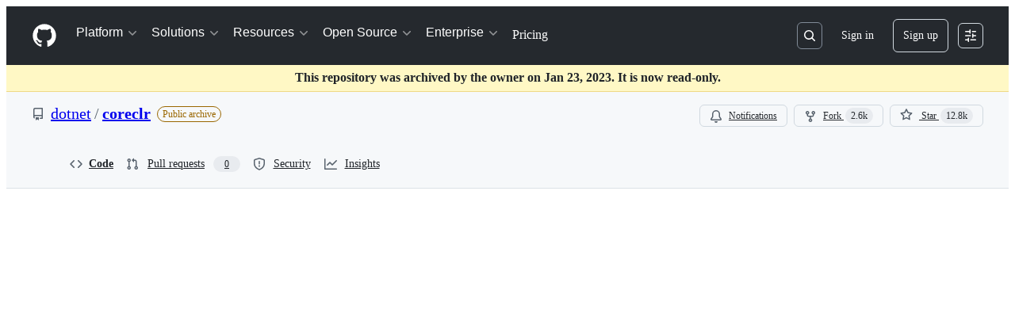

--- FILE ---
content_type: text/html; charset=utf-8
request_url: https://link.zhihu.com/?target=https%3A//github.com/dotnet/coreclr/blob/11c911e6f49fdc95fc52bec8d930df7e5c50daa9/src/jit/importer.cpp%23L14172-L14177
body_size: 419
content:
<!DOCTYPE html>
<html>
  <head>
    <meta charset="utf-8">
    <meta name="robots" content="noindex">
    <meta http-equiv="X-UA-Compatible" content="IE=edge,chrome=1">
    <meta name="renderer" content="webkit">
    <meta name="viewport" content="width=device-width, initial-scale=1, maximum-scale=1"/>
    <link rel="shortcut icon" href="https://static.zhihu.com/static/favicon.ico" type="image/x-icon">
    <title>跳转中...</title>
  </head>

  <script>
    var URI = "https://github.com/dotnet/coreclr/blob/11c911e6f49fdc95fc52bec8d930df7e5c50daa9/src/jit/importer.cpp#L14172-L14177";
    window.location.href=decodeURIComponent(URI);
  </script>
</html>


--- FILE ---
content_type: text/html; charset=utf-8
request_url: https://github.com/dotnet/coreclr/blob/11c911e6f49fdc95fc52bec8d930df7e5c50daa9/src/jit/importer.cpp
body_size: 203849
content:






<!DOCTYPE html>
<html
  lang="en"
  
  data-color-mode="auto" data-light-theme="light" data-dark-theme="dark"
  data-a11y-animated-images="system" data-a11y-link-underlines="true"
  
  >




  <head>
    <meta charset="utf-8">
  <link rel="dns-prefetch" href="https://github.githubassets.com">
  <link rel="dns-prefetch" href="https://avatars.githubusercontent.com">
  <link rel="dns-prefetch" href="https://github-cloud.s3.amazonaws.com">
  <link rel="dns-prefetch" href="https://user-images.githubusercontent.com/">
  <link rel="preconnect" href="https://github.githubassets.com" crossorigin>
  <link rel="preconnect" href="https://avatars.githubusercontent.com">

  


  <link crossorigin="anonymous" media="all" rel="stylesheet" href="https://github.githubassets.com/assets/light-dac525bbd821.css" /><link crossorigin="anonymous" media="all" rel="stylesheet" href="https://github.githubassets.com/assets/light_high_contrast-56ccf4057897.css" /><link crossorigin="anonymous" media="all" rel="stylesheet" href="https://github.githubassets.com/assets/dark-784387e86ac0.css" /><link crossorigin="anonymous" media="all" rel="stylesheet" href="https://github.githubassets.com/assets/dark_high_contrast-79bd5fd84a86.css" /><link data-color-theme="light" crossorigin="anonymous" media="all" rel="stylesheet" data-href="https://github.githubassets.com/assets/light-dac525bbd821.css" /><link data-color-theme="light_high_contrast" crossorigin="anonymous" media="all" rel="stylesheet" data-href="https://github.githubassets.com/assets/light_high_contrast-56ccf4057897.css" /><link data-color-theme="light_colorblind" crossorigin="anonymous" media="all" rel="stylesheet" data-href="https://github.githubassets.com/assets/light_colorblind-0e24752a7d2b.css" /><link data-color-theme="light_colorblind_high_contrast" crossorigin="anonymous" media="all" rel="stylesheet" data-href="https://github.githubassets.com/assets/light_colorblind_high_contrast-412af2517363.css" /><link data-color-theme="light_tritanopia" crossorigin="anonymous" media="all" rel="stylesheet" data-href="https://github.githubassets.com/assets/light_tritanopia-6186e83663dc.css" /><link data-color-theme="light_tritanopia_high_contrast" crossorigin="anonymous" media="all" rel="stylesheet" data-href="https://github.githubassets.com/assets/light_tritanopia_high_contrast-9d33c7aea2e7.css" /><link data-color-theme="dark" crossorigin="anonymous" media="all" rel="stylesheet" data-href="https://github.githubassets.com/assets/dark-784387e86ac0.css" /><link data-color-theme="dark_high_contrast" crossorigin="anonymous" media="all" rel="stylesheet" data-href="https://github.githubassets.com/assets/dark_high_contrast-79bd5fd84a86.css" /><link data-color-theme="dark_colorblind" crossorigin="anonymous" media="all" rel="stylesheet" data-href="https://github.githubassets.com/assets/dark_colorblind-75db11311555.css" /><link data-color-theme="dark_colorblind_high_contrast" crossorigin="anonymous" media="all" rel="stylesheet" data-href="https://github.githubassets.com/assets/dark_colorblind_high_contrast-f2c1045899a2.css" /><link data-color-theme="dark_tritanopia" crossorigin="anonymous" media="all" rel="stylesheet" data-href="https://github.githubassets.com/assets/dark_tritanopia-f46d293c6ff3.css" /><link data-color-theme="dark_tritanopia_high_contrast" crossorigin="anonymous" media="all" rel="stylesheet" data-href="https://github.githubassets.com/assets/dark_tritanopia_high_contrast-e4b5684db29d.css" /><link data-color-theme="dark_dimmed" crossorigin="anonymous" media="all" rel="stylesheet" data-href="https://github.githubassets.com/assets/dark_dimmed-72c58078e707.css" /><link data-color-theme="dark_dimmed_high_contrast" crossorigin="anonymous" media="all" rel="stylesheet" data-href="https://github.githubassets.com/assets/dark_dimmed_high_contrast-956cb5dfcb85.css" />

  <style type="text/css">
    :root {
      --tab-size-preference: 4;
    }

    pre, code {
      tab-size: var(--tab-size-preference);
    }
  </style>

    <link crossorigin="anonymous" media="all" rel="stylesheet" href="https://github.githubassets.com/assets/primer-primitives-c37d781e2da5.css" />
    <link crossorigin="anonymous" media="all" rel="stylesheet" href="https://github.githubassets.com/assets/primer-dc3bfaf4b78e.css" />
    <link crossorigin="anonymous" media="all" rel="stylesheet" href="https://github.githubassets.com/assets/global-b0ea6cebe9c5.css" />
    <link crossorigin="anonymous" media="all" rel="stylesheet" href="https://github.githubassets.com/assets/github-7b2c79a47cf5.css" />
  <link crossorigin="anonymous" media="all" rel="stylesheet" href="https://github.githubassets.com/assets/repository-5d735668c600.css" />
<link crossorigin="anonymous" media="all" rel="stylesheet" href="https://github.githubassets.com/assets/code-f0247a8b45d0.css" />

  

  <script type="application/json" id="client-env">{"locale":"en","featureFlags":["a11y_status_checks_ruleset","actions_custom_images_public_preview_visibility","actions_custom_images_storage_billing_ui_visibility","actions_enable_snapshot_keyword","actions_image_version_event","actions_workflow_language_service","allow_react_navs_in_turbo","alternate_user_config_repo","api_insights_show_missing_data_banner","arianotify_comprehensive_migration","codespaces_prebuild_region_target_update","coding_agent_model_selection","consolidated_custom_properties_values_table","contentful_lp_footnotes","copilot_3p_agent_hovercards","copilot_agent_cli_public_preview","copilot_agent_sessions_alive_updates","copilot_agent_task_list_v2","copilot_agent_tasks_btn_code_nav","copilot_agent_tasks_btn_code_view","copilot_agent_tasks_btn_code_view_lines","copilot_agent_tasks_btn_repo","copilot_api_agentic_issue_marshal_yaml","copilot_byok_extended_capabilities","copilot_chat_agents_empty_state","copilot_chat_attach_multiple_images","copilot_chat_clear_model_selection_for_default_change","copilot_chat_file_redirect","copilot_chat_input_commands","copilot_chat_opening_thread_switch","copilot_chat_reduce_quota_checks","copilot_chat_search_bar_redirect","copilot_chat_selection_attachments","copilot_chat_vision_in_claude","copilot_chat_vision_preview_gate","copilot_coding_agent_task_response","copilot_custom_copilots","copilot_custom_copilots_feature_preview","copilot_duplicate_thread","copilot_extensions_hide_in_dotcom_chat","copilot_extensions_removal_on_marketplace","copilot_features_raycast_logo","copilot_file_block_ref_matching","copilot_ftp_hyperspace_upgrade_prompt","copilot_icebreakers_experiment_dashboard","copilot_icebreakers_experiment_hyperspace","copilot_immersive_generate_thread_name_async","copilot_immersive_job_result_preview","copilot_immersive_structured_model_picker","copilot_immersive_task_hyperlinking","copilot_immersive_task_within_chat_thread","copilot_org_policy_page_focus_mode","copilot_redirect_header_button_to_agents","copilot_security_alert_assignee_options","copilot_share_active_subthread","copilot_spaces_ga","copilot_spaces_individual_policies_ga","copilot_spaces_public_access_to_user_owned_spaces","copilot_spaces_read_access_to_user_owned_spaces","copilot_spaces_report_abuse","copilot_spaces_use_search_endpoint","copilot_spark_empty_state","copilot_spark_handle_nil_friendly_name","copilot_stable_conversation_view","copilot_swe_agent_progress_commands","copilot_swe_agent_use_subagents","copilot_unconfigured_is_inherited","dashboard_lists_max_age_filter","dashboard_universe_2025_feedback_dialog","dom_node_counts","enterprise_ai_controls","failbot_report_error_react_apps_on_page","flex_cta_groups_mvp","global_nav_react_edit_status_dialog","global_nav_react_feature_preview","global_nav_react_teams_settings_page","global_nav_react_top_repos_api_caching","global_nav_repo_picker_debounce","hyperspace_2025_logged_out_batch_1","initial_per_page_pagination_updates","issue_fields_global_search","issue_fields_report_usage","issue_fields_timeline_events","issues_cache_operation_timeout","issues_cca_assign_actor_with_agent","issues_check_is_repository_writable","issues_expanded_file_types","issues_lazy_load_comment_box_suggestions","issues_preheating_dependency_issues","issues_preheating_issue_row","issues_preheating_memex","issues_preheating_parent_issue","issues_preheating_secondary","issues_preheating_sub_issues","issues_preheating_timeline_issues","issues_react_bots_timeline_pagination","issues_react_chrome_container_query_fix","issues_react_client_side_caching_analytics","issues_react_extended_preheat_analytics","issues_react_prohibit_title_fallback","issues_react_safari_scroll_preservation","issues_react_turbo_cache_navigation","issues_react_use_turbo_for_cross_repo_navigation","issues_report_sidebar_interactions","lifecycle_label_name_updates","marketing_pages_search_explore_provider","memex_default_issue_create_repository","memex_display_button_config_menu","memex_grouped_by_edit_route","memex_live_update_hovercard","memex_mwl_filter_field_delimiter","mission_control_retry_on_401","mission_control_safe_token_clearing","mission_control_use_body_html","open_agent_session_in_vscode_insiders","open_agent_session_in_vscode_stable","primer_react_css_has_selector_perf","projects_assignee_max_limit","prs_conversations_react_split","react_profile_user_status_dialog_enabled","react_quality_profiling","repo_insights_all_traffic_endpoint","repos_insights_remove_new_url","ruleset_deletion_confirmation","sample_network_conn_type","site_calculator_actions_2025","site_features_copilot_universe","site_homepage_collaborate_video","site_homepage_contentful","site_homepage_eyebrow_banner","site_homepage_universe_animations","site_msbuild_webgl_hero","spark_prompt_secret_scanning","spark_server_connection_status","swe_agent_member_requests","viewscreen_sandbox","webp_support","workbench_store_readonly"],"copilotApiOverrideUrl":"https://api.githubcopilot.com"}</script>
<script crossorigin="anonymous" type="application/javascript" src="https://github.githubassets.com/assets/high-contrast-cookie-ff2c933fbe48.js"></script>
<script crossorigin="anonymous" type="application/javascript" src="https://github.githubassets.com/assets/wp-runtime-5299e0ed1501.js" defer="defer"></script>
<script crossorigin="anonymous" type="application/javascript" src="https://github.githubassets.com/assets/78298-e2b301acbc0e.js" defer="defer"></script>
<script crossorigin="anonymous" type="application/javascript" src="https://github.githubassets.com/assets/6488-de87864e6818.js" defer="defer"></script>
<script crossorigin="anonymous" type="application/javascript" src="https://github.githubassets.com/assets/82075-0a62077d7865.js" defer="defer"></script>
<script crossorigin="anonymous" type="application/javascript" src="https://github.githubassets.com/assets/environment-4b1518f5fbee.js" defer="defer"></script>
<script crossorigin="anonymous" type="application/javascript" src="https://github.githubassets.com/assets/97068-2c8e697c6e8c.js" defer="defer"></script>
<script crossorigin="anonymous" type="application/javascript" src="https://github.githubassets.com/assets/43784-4652ae97a661.js" defer="defer"></script>
<script crossorigin="anonymous" type="application/javascript" src="https://github.githubassets.com/assets/4712-6fc930a63a4b.js" defer="defer"></script>
<script crossorigin="anonymous" type="application/javascript" src="https://github.githubassets.com/assets/81028-4fa90b716172.js" defer="defer"></script>
<script crossorigin="anonymous" type="application/javascript" src="https://github.githubassets.com/assets/74911-313e1ea8beda.js" defer="defer"></script>
<script crossorigin="anonymous" type="application/javascript" src="https://github.githubassets.com/assets/91853-448038d8f9ef.js" defer="defer"></script>
<script crossorigin="anonymous" type="application/javascript" src="https://github.githubassets.com/assets/78143-31968346cf4c.js" defer="defer"></script>
<script crossorigin="anonymous" type="application/javascript" src="https://github.githubassets.com/assets/78954-eeadcb8a29db.js" defer="defer"></script>
<script crossorigin="anonymous" type="application/javascript" src="https://github.githubassets.com/assets/github-elements-c96932270531.js" defer="defer"></script>
<script crossorigin="anonymous" type="application/javascript" src="https://github.githubassets.com/assets/element-registry-14f9e37a3b22.js" defer="defer"></script>
<script crossorigin="anonymous" type="application/javascript" src="https://github.githubassets.com/assets/react-core-fbb7101a5e29.js" defer="defer"></script>
<script crossorigin="anonymous" type="application/javascript" src="https://github.githubassets.com/assets/react-lib-b492ee0e2c35.js" defer="defer"></script>
<script crossorigin="anonymous" type="application/javascript" src="https://github.githubassets.com/assets/90780-1a0f3d593ff0.js" defer="defer"></script>
<script crossorigin="anonymous" type="application/javascript" src="https://github.githubassets.com/assets/28546-ee41c9313871.js" defer="defer"></script>
<script crossorigin="anonymous" type="application/javascript" src="https://github.githubassets.com/assets/17688-a9e16fb5ed13.js" defer="defer"></script>
<script crossorigin="anonymous" type="application/javascript" src="https://github.githubassets.com/assets/15938-1bc2c363d5ed.js" defer="defer"></script>
<script crossorigin="anonymous" type="application/javascript" src="https://github.githubassets.com/assets/70191-36bdeb9f5eb6.js" defer="defer"></script>
<script crossorigin="anonymous" type="application/javascript" src="https://github.githubassets.com/assets/7332-5ea4ccf72018.js" defer="defer"></script>
<script crossorigin="anonymous" type="application/javascript" src="https://github.githubassets.com/assets/66721-c03c0d8e4fbe.js" defer="defer"></script>
<script crossorigin="anonymous" type="application/javascript" src="https://github.githubassets.com/assets/51519-d05cf6658c87.js" defer="defer"></script>
<script crossorigin="anonymous" type="application/javascript" src="https://github.githubassets.com/assets/27376-1e4a947f926f.js" defer="defer"></script>
<script crossorigin="anonymous" type="application/javascript" src="https://github.githubassets.com/assets/96384-750ef5263abe.js" defer="defer"></script>
<script crossorigin="anonymous" type="application/javascript" src="https://github.githubassets.com/assets/19718-302da6273821.js" defer="defer"></script>
<script crossorigin="anonymous" type="application/javascript" src="https://github.githubassets.com/assets/behaviors-832a250cff7a.js" defer="defer"></script>
<script crossorigin="anonymous" type="application/javascript" src="https://github.githubassets.com/assets/37911-38a50fdf7d79.js" defer="defer"></script>
<script crossorigin="anonymous" type="application/javascript" src="https://github.githubassets.com/assets/notifications-global-945a9cf8a11b.js" defer="defer"></script>
<script crossorigin="anonymous" type="application/javascript" src="https://github.githubassets.com/assets/53996-f184b4318606.js" defer="defer"></script>
<script crossorigin="anonymous" type="application/javascript" src="https://github.githubassets.com/assets/code-menu-e79e57599f8a.js" defer="defer"></script>
  
  <script crossorigin="anonymous" type="application/javascript" src="https://github.githubassets.com/assets/primer-react-461f94d12ce0.js" defer="defer"></script>
<script crossorigin="anonymous" type="application/javascript" src="https://github.githubassets.com/assets/octicons-react-a215e6ee021a.js" defer="defer"></script>
<script crossorigin="anonymous" type="application/javascript" src="https://github.githubassets.com/assets/31475-2b0a1453a474.js" defer="defer"></script>
<script crossorigin="anonymous" type="application/javascript" src="https://github.githubassets.com/assets/42892-86c578f4fa0a.js" defer="defer"></script>
<script crossorigin="anonymous" type="application/javascript" src="https://github.githubassets.com/assets/62522-3e3f44aed73b.js" defer="defer"></script>
<script crossorigin="anonymous" type="application/javascript" src="https://github.githubassets.com/assets/99418-9d4961969e0d.js" defer="defer"></script>
<script crossorigin="anonymous" type="application/javascript" src="https://github.githubassets.com/assets/33915-05ba9b3edc31.js" defer="defer"></script>
<script crossorigin="anonymous" type="application/javascript" src="https://github.githubassets.com/assets/51220-1830aac4fd9d.js" defer="defer"></script>
<script crossorigin="anonymous" type="application/javascript" src="https://github.githubassets.com/assets/40744-692cb6dd5313.js" defer="defer"></script>
<script crossorigin="anonymous" type="application/javascript" src="https://github.githubassets.com/assets/66218-317ef4ff3c9f.js" defer="defer"></script>
<script crossorigin="anonymous" type="application/javascript" src="https://github.githubassets.com/assets/90618-3b106b9cf915.js" defer="defer"></script>
<script crossorigin="anonymous" type="application/javascript" src="https://github.githubassets.com/assets/51380-a378372ba7d3.js" defer="defer"></script>
<script crossorigin="anonymous" type="application/javascript" src="https://github.githubassets.com/assets/25407-c87b08869f80.js" defer="defer"></script>
<script crossorigin="anonymous" type="application/javascript" src="https://github.githubassets.com/assets/92742-3f8b5c55c6d9.js" defer="defer"></script>
<script crossorigin="anonymous" type="application/javascript" src="https://github.githubassets.com/assets/40771-e74947e93afa.js" defer="defer"></script>
<script crossorigin="anonymous" type="application/javascript" src="https://github.githubassets.com/assets/66990-8cfcfaccee61.js" defer="defer"></script>
<script crossorigin="anonymous" type="application/javascript" src="https://github.githubassets.com/assets/29665-1d34baf5b8ee.js" defer="defer"></script>
<script crossorigin="anonymous" type="application/javascript" src="https://github.githubassets.com/assets/91232-e2ace26ba06d.js" defer="defer"></script>
<script crossorigin="anonymous" type="application/javascript" src="https://github.githubassets.com/assets/41474-dc871715e808.js" defer="defer"></script>
<script crossorigin="anonymous" type="application/javascript" src="https://github.githubassets.com/assets/6623-a8b7048e3210.js" defer="defer"></script>
<script crossorigin="anonymous" type="application/javascript" src="https://github.githubassets.com/assets/10288-66591d82c582.js" defer="defer"></script>
<script crossorigin="anonymous" type="application/javascript" src="https://github.githubassets.com/assets/81565-0522c87f18ce.js" defer="defer"></script>
<script crossorigin="anonymous" type="application/javascript" src="https://github.githubassets.com/assets/3966-de744c5b8501.js" defer="defer"></script>
<script crossorigin="anonymous" type="application/javascript" src="https://github.githubassets.com/assets/60726-67d325399b85.js" defer="defer"></script>
<script crossorigin="anonymous" type="application/javascript" src="https://github.githubassets.com/assets/react-code-view-a9ed9c99817e.js" defer="defer"></script>
<link crossorigin="anonymous" media="all" rel="stylesheet" href="https://github.githubassets.com/assets/primer-react.7d74e12fb6d12081c276.module.css" />
<link crossorigin="anonymous" media="all" rel="stylesheet" href="https://github.githubassets.com/assets/react-code-view.4ea2c80e34c2da80281f.module.css" />

  <script crossorigin="anonymous" type="application/javascript" src="https://github.githubassets.com/assets/35191-0f343ed740c3.js" defer="defer"></script>
<script crossorigin="anonymous" type="application/javascript" src="https://github.githubassets.com/assets/notifications-subscriptions-menu-3afd27db6ffb.js" defer="defer"></script>
<link crossorigin="anonymous" media="all" rel="stylesheet" href="https://github.githubassets.com/assets/primer-react.7d74e12fb6d12081c276.module.css" />
<link crossorigin="anonymous" media="all" rel="stylesheet" href="https://github.githubassets.com/assets/notifications-subscriptions-menu.933100a30c03fd4e8ae4.module.css" />


  <title>coreclr/src/jit/importer.cpp at 11c911e6f49fdc95fc52bec8d930df7e5c50daa9 · dotnet/coreclr · GitHub</title>



  <meta name="route-pattern" content="/:user_id/:repository/blob/*name(/*path)" data-turbo-transient>
  <meta name="route-controller" content="blob" data-turbo-transient>
  <meta name="route-action" content="show" data-turbo-transient>
  <meta name="fetch-nonce" content="v2:daa785cb-94af-93f3-9c83-22aacf811a50">

    
  <meta name="current-catalog-service-hash" content="f3abb0cc802f3d7b95fc8762b94bdcb13bf39634c40c357301c4aa1d67a256fb">


  <meta name="request-id" content="95EC:15B1C2:A09D27A:D63FEB7:696E2CA3" data-pjax-transient="true"/><meta name="html-safe-nonce" content="9bcd5411826aa62589b44eb26d6be63c887c42cf3b7c9114d158349a7626a26d" data-pjax-transient="true"/><meta name="visitor-payload" content="[base64]" data-pjax-transient="true"/><meta name="visitor-hmac" content="118c33b5cc1ec13dc222c43bd34a34f56365b9568f712ec903c1c96a82814b04" data-pjax-transient="true"/>


    <meta name="hovercard-subject-tag" content="repository:30092893" data-turbo-transient>


  <meta name="github-keyboard-shortcuts" content="repository,source-code,file-tree,copilot" data-turbo-transient="true" />
  

  <meta name="selected-link" value="repo_source" data-turbo-transient>
  <link rel="assets" href="https://github.githubassets.com/">

    <meta name="google-site-verification" content="Apib7-x98H0j5cPqHWwSMm6dNU4GmODRoqxLiDzdx9I">

<meta name="octolytics-url" content="https://collector.github.com/github/collect" />

  <meta name="analytics-location" content="/&lt;user-name&gt;/&lt;repo-name&gt;/blob/show" data-turbo-transient="true" />

  




    <meta name="user-login" content="">

  

    <meta name="viewport" content="width=device-width">

    

      <meta name="description" content="CoreCLR is the runtime for .NET Core. It includes the garbage collector, JIT compiler, primitive data types and low-level classes. - coreclr/src/jit/importer.cpp at 11c911e6f49fdc95fc52bec8d930df7e5c50daa9 · dotnet/coreclr">

      <link rel="search" type="application/opensearchdescription+xml" href="/opensearch.xml" title="GitHub">

    <link rel="fluid-icon" href="https://github.com/fluidicon.png" title="GitHub">
    <meta property="fb:app_id" content="1401488693436528">
    <meta name="apple-itunes-app" content="app-id=1477376905, app-argument=https://github.com/dotnet/coreclr/blob/11c911e6f49fdc95fc52bec8d930df7e5c50daa9/src/jit/importer.cpp" />

      <meta name="twitter:image" content="https://opengraph.githubassets.com/9a548b9e4af9dee274c84277b6634d2aafba7387c661309939cbb961b4c91297/dotnet/coreclr" /><meta name="twitter:site" content="@github" /><meta name="twitter:card" content="summary_large_image" /><meta name="twitter:title" content="coreclr/src/jit/importer.cpp at 11c911e6f49fdc95fc52bec8d930df7e5c50daa9 · dotnet/coreclr" /><meta name="twitter:description" content="CoreCLR is the runtime for .NET Core. It includes the garbage collector, JIT compiler, primitive data types and low-level classes. - dotnet/coreclr" />
  <meta property="og:image" content="https://opengraph.githubassets.com/9a548b9e4af9dee274c84277b6634d2aafba7387c661309939cbb961b4c91297/dotnet/coreclr" /><meta property="og:image:alt" content="CoreCLR is the runtime for .NET Core. It includes the garbage collector, JIT compiler, primitive data types and low-level classes. - dotnet/coreclr" /><meta property="og:image:width" content="1200" /><meta property="og:image:height" content="600" /><meta property="og:site_name" content="GitHub" /><meta property="og:type" content="object" /><meta property="og:title" content="coreclr/src/jit/importer.cpp at 11c911e6f49fdc95fc52bec8d930df7e5c50daa9 · dotnet/coreclr" /><meta property="og:url" content="https://github.com/dotnet/coreclr/blob/11c911e6f49fdc95fc52bec8d930df7e5c50daa9/src/jit/importer.cpp" /><meta property="og:description" content="CoreCLR is the runtime for .NET Core. It includes the garbage collector, JIT compiler, primitive data types and low-level classes. - dotnet/coreclr" />
  




      <meta name="hostname" content="github.com">



        <meta name="expected-hostname" content="github.com">


  <meta http-equiv="x-pjax-version" content="761376a7ec769e94c40cca1435e8a2ef266e9302a4057062a06da07add0b5158" data-turbo-track="reload">
  <meta http-equiv="x-pjax-csp-version" content="21a43568025709b66240454fc92d4f09335a96863f8ab1c46b4a07f6a5b67102" data-turbo-track="reload">
  <meta http-equiv="x-pjax-css-version" content="55b0505ced03db2ce471b1617daeace5e7a81657042cfd93a3d10d1fb8695d21" data-turbo-track="reload">
  <meta http-equiv="x-pjax-js-version" content="878b142339d396b81902fd0c6d3f2f41511e1864f596c5a601660d91d0d60e59" data-turbo-track="reload">

  <meta name="turbo-cache-control" content="no-preview" data-turbo-transient="">

      <meta name="turbo-cache-control" content="no-cache" data-turbo-transient>

    <meta data-hydrostats="publish">

  <meta name="go-import" content="github.com/dotnet/coreclr git https://github.com/dotnet/coreclr.git">

  <meta name="octolytics-dimension-user_id" content="9141961" /><meta name="octolytics-dimension-user_login" content="dotnet" /><meta name="octolytics-dimension-repository_id" content="30092893" /><meta name="octolytics-dimension-repository_nwo" content="dotnet/coreclr" /><meta name="octolytics-dimension-repository_public" content="true" /><meta name="octolytics-dimension-repository_is_fork" content="false" /><meta name="octolytics-dimension-repository_network_root_id" content="30092893" /><meta name="octolytics-dimension-repository_network_root_nwo" content="dotnet/coreclr" />



      <meta name="robots" content="noindex, nofollow" />


    <meta name="turbo-body-classes" content="logged-out env-production page-responsive">
  <meta name="disable-turbo" content="false">


  <meta name="browser-stats-url" content="https://api.github.com/_private/browser/stats">

  <meta name="browser-errors-url" content="https://api.github.com/_private/browser/errors">

  <meta name="release" content="20fb42f07915f87665e5bccffc415f231d50cfac">
  <meta name="ui-target" content="full">

  <link rel="mask-icon" href="https://github.githubassets.com/assets/pinned-octocat-093da3e6fa40.svg" color="#000000">
  <link rel="alternate icon" class="js-site-favicon" type="image/png" href="https://github.githubassets.com/favicons/favicon.png">
  <link rel="icon" class="js-site-favicon" type="image/svg+xml" href="https://github.githubassets.com/favicons/favicon.svg" data-base-href="https://github.githubassets.com/favicons/favicon">

<meta name="theme-color" content="#1e2327">
<meta name="color-scheme" content="light dark" />


  <link rel="manifest" href="/manifest.json" crossOrigin="use-credentials">

  </head>

  <body class="logged-out env-production page-responsive" style="word-wrap: break-word;" >
    <div data-turbo-body class="logged-out env-production page-responsive" style="word-wrap: break-word;" >
      <div id="__primerPortalRoot__" role="region" style="z-index: 1000; position: absolute; width: 100%;" data-turbo-permanent></div>
      



    <div class="position-relative header-wrapper js-header-wrapper ">
      <a href="#start-of-content" data-skip-target-assigned="false" class="px-2 py-4 color-bg-accent-emphasis color-fg-on-emphasis show-on-focus js-skip-to-content">Skip to content</a>

      <span data-view-component="true" class="progress-pjax-loader Progress position-fixed width-full">
    <span style="width: 0%;" data-view-component="true" class="Progress-item progress-pjax-loader-bar left-0 top-0 color-bg-accent-emphasis"></span>
</span>      
      
      <link crossorigin="anonymous" media="all" rel="stylesheet" href="https://github.githubassets.com/assets/primer-react.7d74e12fb6d12081c276.module.css" />
<link crossorigin="anonymous" media="all" rel="stylesheet" href="https://github.githubassets.com/assets/keyboard-shortcuts-dialog.29aaeaafa90f007c6f61.module.css" />

<react-partial
  partial-name="keyboard-shortcuts-dialog"
  data-ssr="false"
  data-attempted-ssr="false"
  data-react-profiling="true"
>
  
  <script type="application/json" data-target="react-partial.embeddedData">{"props":{"docsUrl":"https://docs.github.com/get-started/accessibility/keyboard-shortcuts"}}</script>
  <div data-target="react-partial.reactRoot"></div>
</react-partial>





      

          

              
<script crossorigin="anonymous" type="application/javascript" src="https://github.githubassets.com/assets/21481-a66c6eab7bbf.js" defer="defer"></script>
<script crossorigin="anonymous" type="application/javascript" src="https://github.githubassets.com/assets/85110-5c8beb884518.js" defer="defer"></script>
<script crossorigin="anonymous" type="application/javascript" src="https://github.githubassets.com/assets/sessions-980e43e5da6c.js" defer="defer"></script>

<style>
  /* Override primer focus outline color for marketing header dropdown links for better contrast */
  [data-color-mode="light"] .HeaderMenu-dropdown-link:focus-visible,
  [data-color-mode="light"] .HeaderMenu-trailing-link a:focus-visible {
    outline-color: var(--color-accent-fg);
  }
</style>

<header class="HeaderMktg header-logged-out js-details-container js-header Details f4 py-3" role="banner" data-is-top="true" data-color-mode=light data-light-theme=light data-dark-theme=dark>
  <h2 class="sr-only">Navigation Menu</h2>

  <button type="button" class="HeaderMktg-backdrop d-lg-none border-0 position-fixed top-0 left-0 width-full height-full js-details-target" aria-label="Toggle navigation">
    <span class="d-none">Toggle navigation</span>
  </button>

  <div class="d-flex flex-column flex-lg-row flex-items-center px-3 px-md-4 px-lg-5 height-full position-relative z-1">
    <div class="d-flex flex-justify-between flex-items-center width-full width-lg-auto">
      <div class="flex-1">
        <button aria-label="Toggle navigation" aria-expanded="false" type="button" data-view-component="true" class="js-details-target js-nav-padding-recalculate js-header-menu-toggle Button--link Button--medium Button d-lg-none color-fg-inherit p-1">  <span class="Button-content">
    <span class="Button-label"><div class="HeaderMenu-toggle-bar rounded my-1"></div>
            <div class="HeaderMenu-toggle-bar rounded my-1"></div>
            <div class="HeaderMenu-toggle-bar rounded my-1"></div></span>
  </span>
</button>
      </div>

      <a class="mr-lg-3 color-fg-inherit flex-order-2 js-prevent-focus-on-mobile-nav"
        href="/"
        aria-label="Homepage"
        data-analytics-event="{&quot;category&quot;:&quot;Marketing nav&quot;,&quot;action&quot;:&quot;click to go to homepage&quot;,&quot;label&quot;:&quot;ref_page:Marketing;ref_cta:Logomark;ref_loc:Header&quot;}">
        <svg height="32" aria-hidden="true" viewBox="0 0 24 24" version="1.1" width="32" data-view-component="true" class="octicon octicon-mark-github">
    <path d="M12 1C5.923 1 1 5.923 1 12c0 4.867 3.149 8.979 7.521 10.436.55.096.756-.233.756-.522 0-.262-.013-1.128-.013-2.049-2.764.509-3.479-.674-3.699-1.292-.124-.317-.66-1.293-1.127-1.554-.385-.207-.936-.715-.014-.729.866-.014 1.485.797 1.691 1.128.99 1.663 2.571 1.196 3.204.907.096-.715.385-1.196.701-1.471-2.448-.275-5.005-1.224-5.005-5.432 0-1.196.426-2.186 1.128-2.956-.111-.275-.496-1.402.11-2.915 0 0 .921-.288 3.024 1.128a10.193 10.193 0 0 1 2.75-.371c.936 0 1.871.123 2.75.371 2.104-1.43 3.025-1.128 3.025-1.128.605 1.513.221 2.64.111 2.915.701.77 1.127 1.747 1.127 2.956 0 4.222-2.571 5.157-5.019 5.432.399.344.743 1.004.743 2.035 0 1.471-.014 2.654-.014 3.025 0 .289.206.632.756.522C19.851 20.979 23 16.854 23 12c0-6.077-4.922-11-11-11Z"></path>
</svg>
      </a>

      <div class="d-flex flex-1 flex-order-2 text-right d-lg-none gap-2 flex-justify-end">
          <a
            href="/login?return_to=https%3A%2F%2Fgithub.com%2Fdotnet%2Fcoreclr%2Fblob%2F11c911e6f49fdc95fc52bec8d930df7e5c50daa9%2Fsrc%2Fjit%2Fimporter.cpp"
            class="HeaderMenu-link HeaderMenu-button d-inline-flex f5 no-underline border color-border-default rounded-2 px-2 py-1 color-fg-inherit js-prevent-focus-on-mobile-nav"
            data-hydro-click="{&quot;event_type&quot;:&quot;authentication.click&quot;,&quot;payload&quot;:{&quot;location_in_page&quot;:&quot;site header menu&quot;,&quot;repository_id&quot;:null,&quot;auth_type&quot;:&quot;SIGN_UP&quot;,&quot;originating_url&quot;:&quot;https://github.com/dotnet/coreclr/blob/11c911e6f49fdc95fc52bec8d930df7e5c50daa9/src/jit/importer.cpp&quot;,&quot;user_id&quot;:null}}" data-hydro-click-hmac="542ce15c2047beb4314aaac8fe1476f8c9c82580809e4ef8770df87ed23ba7f2"
            data-analytics-event="{&quot;category&quot;:&quot;Marketing nav&quot;,&quot;action&quot;:&quot;click to Sign in&quot;,&quot;label&quot;:&quot;ref_page:Marketing;ref_cta:Sign in;ref_loc:Header&quot;}"
          >
            Sign in
          </a>
              <div class="AppHeader-appearanceSettings">
    <react-partial-anchor>
      <button data-target="react-partial-anchor.anchor" id="icon-button-b3f5a542-e295-4223-90a5-45c8f27e2fb6" aria-labelledby="tooltip-9c78c3f1-fdda-4c3b-b5bb-0464872caafd" type="button" disabled="disabled" data-view-component="true" class="Button Button--iconOnly Button--invisible Button--medium AppHeader-button HeaderMenu-link border cursor-wait">  <svg aria-hidden="true" height="16" viewBox="0 0 16 16" version="1.1" width="16" data-view-component="true" class="octicon octicon-sliders Button-visual">
    <path d="M15 2.75a.75.75 0 0 1-.75.75h-4a.75.75 0 0 1 0-1.5h4a.75.75 0 0 1 .75.75Zm-8.5.75v1.25a.75.75 0 0 0 1.5 0v-4a.75.75 0 0 0-1.5 0V2H1.75a.75.75 0 0 0 0 1.5H6.5Zm1.25 5.25a.75.75 0 0 0 0-1.5h-6a.75.75 0 0 0 0 1.5h6ZM15 8a.75.75 0 0 1-.75.75H11.5V10a.75.75 0 1 1-1.5 0V6a.75.75 0 0 1 1.5 0v1.25h2.75A.75.75 0 0 1 15 8Zm-9 5.25v-2a.75.75 0 0 0-1.5 0v1.25H1.75a.75.75 0 0 0 0 1.5H4.5v1.25a.75.75 0 0 0 1.5 0v-2Zm9 0a.75.75 0 0 1-.75.75h-6a.75.75 0 0 1 0-1.5h6a.75.75 0 0 1 .75.75Z"></path>
</svg>
</button><tool-tip id="tooltip-9c78c3f1-fdda-4c3b-b5bb-0464872caafd" for="icon-button-b3f5a542-e295-4223-90a5-45c8f27e2fb6" popover="manual" data-direction="s" data-type="label" data-view-component="true" class="sr-only position-absolute">Appearance settings</tool-tip>

      <template data-target="react-partial-anchor.template">
        <link crossorigin="anonymous" media="all" rel="stylesheet" href="https://github.githubassets.com/assets/primer-react.7d74e12fb6d12081c276.module.css" />
<link crossorigin="anonymous" media="all" rel="stylesheet" href="https://github.githubassets.com/assets/appearance-settings.753d458774a2f782559b.module.css" />

<react-partial
  partial-name="appearance-settings"
  data-ssr="false"
  data-attempted-ssr="false"
  data-react-profiling="true"
>
  
  <script type="application/json" data-target="react-partial.embeddedData">{"props":{}}</script>
  <div data-target="react-partial.reactRoot"></div>
</react-partial>


      </template>
    </react-partial-anchor>
  </div>

      </div>
    </div>


    <div class="HeaderMenu js-header-menu height-fit position-lg-relative d-lg-flex flex-column flex-auto top-0">
      <div class="HeaderMenu-wrapper d-flex flex-column flex-self-start flex-lg-row flex-auto rounded rounded-lg-0">
            <link crossorigin="anonymous" media="all" rel="stylesheet" href="https://github.githubassets.com/assets/primer-react.7d74e12fb6d12081c276.module.css" />
<link crossorigin="anonymous" media="all" rel="stylesheet" href="https://github.githubassets.com/assets/marketing-navigation.4bd5b20d56a72071b91a.module.css" />

<react-partial
  partial-name="marketing-navigation"
  data-ssr="true"
  data-attempted-ssr="true"
  data-react-profiling="true"
>
  
  <script type="application/json" data-target="react-partial.embeddedData">{"props":{"should_use_dotcom_links":true}}</script>
  <div data-target="react-partial.reactRoot"><nav class="MarketingNavigation-module__nav--jA9Zq" aria-label="Global"><ul class="MarketingNavigation-module__list--r_vr2"><li><div class="NavDropdown-module__container--bmXM2 js-details-container js-header-menu-item"><button type="button" class="NavDropdown-module__button--Hq9UR js-details-target" aria-expanded="false">Platform<svg aria-hidden="true" focusable="false" class="octicon octicon-chevron-right NavDropdown-module__buttonIcon--SR0Ke" viewBox="0 0 16 16" width="16" height="16" fill="currentColor" display="inline-block" overflow="visible" style="vertical-align:text-bottom"><path d="M6.22 3.22a.75.75 0 0 1 1.06 0l4.25 4.25a.75.75 0 0 1 0 1.06l-4.25 4.25a.751.751 0 0 1-1.042-.018.751.751 0 0 1-.018-1.042L9.94 8 6.22 4.28a.75.75 0 0 1 0-1.06Z"></path></svg></button><div class="NavDropdown-module__dropdown--Ig57Y"><ul class="NavDropdown-module__list--RwSSK"><li><div class="NavGroup-module__group--T925n"><span class="NavGroup-module__title--TdKyz">AI CODE CREATION</span><ul class="NavGroup-module__list--M8eGv"><li><a href="https://github.com/features/copilot" data-analytics-event="{&quot;action&quot;:&quot;github_copilot&quot;,&quot;tag&quot;:&quot;link&quot;,&quot;context&quot;:&quot;platform&quot;,&quot;location&quot;:&quot;navbar&quot;,&quot;label&quot;:&quot;github_copilot_link_platform_navbar&quot;}" class="NavLink-module__link--n48VB"><div class="NavLink-module__text--SdWkb"><svg aria-hidden="true" focusable="false" class="octicon octicon-copilot NavLink-module__icon--h0sw7" viewBox="0 0 24 24" width="24" height="24" fill="currentColor" display="inline-block" overflow="visible" style="vertical-align:text-bottom"><path d="M23.922 16.992c-.861 1.495-5.859 5.023-11.922 5.023-6.063 0-11.061-3.528-11.922-5.023A.641.641 0 0 1 0 16.736v-2.869a.841.841 0 0 1 .053-.22c.372-.935 1.347-2.292 2.605-2.656.167-.429.414-1.055.644-1.517a10.195 10.195 0 0 1-.052-1.086c0-1.331.282-2.499 1.132-3.368.397-.406.89-.717 1.474-.952 1.399-1.136 3.392-2.093 6.122-2.093 2.731 0 4.767.957 6.166 2.093.584.235 1.077.546 1.474.952.85.869 1.132 2.037 1.132 3.368 0 .368-.014.733-.052 1.086.23.462.477 1.088.644 1.517 1.258.364 2.233 1.721 2.605 2.656a.832.832 0 0 1 .053.22v2.869a.641.641 0 0 1-.078.256ZM12.172 11h-.344a4.323 4.323 0 0 1-.355.508C10.703 12.455 9.555 13 7.965 13c-1.725 0-2.989-.359-3.782-1.259a2.005 2.005 0 0 1-.085-.104L4 11.741v6.585c1.435.779 4.514 2.179 8 2.179 3.486 0 6.565-1.4 8-2.179v-6.585l-.098-.104s-.033.045-.085.104c-.793.9-2.057 1.259-3.782 1.259-1.59 0-2.738-.545-3.508-1.492a4.323 4.323 0 0 1-.355-.508h-.016.016Zm.641-2.935c.136 1.057.403 1.913.878 2.497.442.544 1.134.938 2.344.938 1.573 0 2.292-.337 2.657-.751.384-.435.558-1.15.558-2.361 0-1.14-.243-1.847-.705-2.319-.477-.488-1.319-.862-2.824-1.025-1.487-.161-2.192.138-2.533.529-.269.307-.437.808-.438 1.578v.021c0 .265.021.562.063.893Zm-1.626 0c.042-.331.063-.628.063-.894v-.02c-.001-.77-.169-1.271-.438-1.578-.341-.391-1.046-.69-2.533-.529-1.505.163-2.347.537-2.824 1.025-.462.472-.705 1.179-.705 2.319 0 1.211.175 1.926.558 2.361.365.414 1.084.751 2.657.751 1.21 0 1.902-.394 2.344-.938.475-.584.742-1.44.878-2.497Z"></path><path d="M14.5 14.25a1 1 0 0 1 1 1v2a1 1 0 0 1-2 0v-2a1 1 0 0 1 1-1Zm-5 0a1 1 0 0 1 1 1v2a1 1 0 0 1-2 0v-2a1 1 0 0 1 1-1Z"></path></svg><span class="NavLink-module__title--xw3ok">GitHub Copilot</span><span class="NavLink-module__subtitle--qC15H">Write better code with AI</span></div></a></li><li><a href="https://github.com/features/spark" data-analytics-event="{&quot;action&quot;:&quot;github_spark&quot;,&quot;tag&quot;:&quot;link&quot;,&quot;context&quot;:&quot;platform&quot;,&quot;location&quot;:&quot;navbar&quot;,&quot;label&quot;:&quot;github_spark_link_platform_navbar&quot;}" class="NavLink-module__link--n48VB"><div class="NavLink-module__text--SdWkb"><svg aria-hidden="true" focusable="false" class="octicon octicon-sparkle-fill NavLink-module__icon--h0sw7" viewBox="0 0 24 24" width="24" height="24" fill="currentColor" display="inline-block" overflow="visible" style="vertical-align:text-bottom"><path d="M11.296 1.924c.24-.656 1.168-.656 1.408 0l.717 1.958a11.25 11.25 0 0 0 6.697 6.697l1.958.717c.657.24.657 1.168 0 1.408l-1.958.717a11.25 11.25 0 0 0-6.697 6.697l-.717 1.958c-.24.657-1.168.657-1.408 0l-.717-1.958a11.25 11.25 0 0 0-6.697-6.697l-1.958-.717c-.656-.24-.656-1.168 0-1.408l1.958-.717a11.25 11.25 0 0 0 6.697-6.697l.717-1.958Z"></path></svg><span class="NavLink-module__title--xw3ok">GitHub Spark</span><span class="NavLink-module__subtitle--qC15H">Build and deploy intelligent apps</span></div></a></li><li><a href="https://github.com/features/models" data-analytics-event="{&quot;action&quot;:&quot;github_models&quot;,&quot;tag&quot;:&quot;link&quot;,&quot;context&quot;:&quot;platform&quot;,&quot;location&quot;:&quot;navbar&quot;,&quot;label&quot;:&quot;github_models_link_platform_navbar&quot;}" class="NavLink-module__link--n48VB"><div class="NavLink-module__text--SdWkb"><svg aria-hidden="true" focusable="false" class="octicon octicon-ai-model NavLink-module__icon--h0sw7" viewBox="0 0 24 24" width="24" height="24" fill="currentColor" display="inline-block" overflow="visible" style="vertical-align:text-bottom"><path d="M19.375 8.5a3.25 3.25 0 1 1-3.163 4h-3a3.252 3.252 0 0 1-4.443 2.509L7.214 17.76a3.25 3.25 0 1 1-1.342-.674l1.672-2.957A3.238 3.238 0 0 1 6.75 12c0-.907.371-1.727.97-2.316L6.117 6.846A3.253 3.253 0 0 1 1.875 3.75a3.25 3.25 0 1 1 5.526 2.32l1.603 2.836A3.25 3.25 0 0 1 13.093 11h3.119a3.252 3.252 0 0 1 3.163-2.5ZM10 10.25a1.75 1.75 0 1 0-.001 3.499A1.75 1.75 0 0 0 10 10.25ZM5.125 2a1.75 1.75 0 1 0 0 3.5 1.75 1.75 0 0 0 0-3.5Zm12.5 9.75a1.75 1.75 0 1 0 3.5 0 1.75 1.75 0 0 0-3.5 0Zm-14.25 8.5a1.75 1.75 0 1 0 3.501-.001 1.75 1.75 0 0 0-3.501.001Z"></path></svg><span class="NavLink-module__title--xw3ok">GitHub Models</span><span class="NavLink-module__subtitle--qC15H">Manage and compare prompts</span></div></a></li><li><a href="https://github.com/mcp" data-analytics-event="{&quot;action&quot;:&quot;mcp_registry&quot;,&quot;tag&quot;:&quot;link&quot;,&quot;context&quot;:&quot;platform&quot;,&quot;location&quot;:&quot;navbar&quot;,&quot;label&quot;:&quot;mcp_registry_link_platform_navbar&quot;}" class="NavLink-module__link--n48VB"><div class="NavLink-module__text--SdWkb"><svg aria-hidden="true" focusable="false" class="octicon octicon-mcp NavLink-module__icon--h0sw7" viewBox="0 0 24 24" width="24" height="24" fill="currentColor" display="inline-block" overflow="visible" style="vertical-align:text-bottom"><path d="M9.795 1.694a4.287 4.287 0 0 1 6.061 0 4.28 4.28 0 0 1 1.181 3.819 4.282 4.282 0 0 1 3.819 1.181 4.287 4.287 0 0 1 0 6.061l-6.793 6.793a.249.249 0 0 0 0 .353l2.617 2.618a.75.75 0 1 1-1.061 1.061l-2.617-2.618a1.75 1.75 0 0 1 0-2.475l6.793-6.793a2.785 2.785 0 1 0-3.939-3.939l-5.9 5.9a.734.734 0 0 1-.249.165.749.749 0 0 1-.812-1.225l5.9-5.901a2.785 2.785 0 1 0-3.939-3.939L2.931 10.68A.75.75 0 1 1 1.87 9.619l7.925-7.925Z"></path><path d="M12.42 4.069a.752.752 0 0 1 1.061 0 .752.752 0 0 1 0 1.061L7.33 11.28a2.788 2.788 0 0 0 0 3.94 2.788 2.788 0 0 0 3.94 0l6.15-6.151a.752.752 0 0 1 1.061 0 .752.752 0 0 1 0 1.061l-6.151 6.15a4.285 4.285 0 1 1-6.06-6.06l6.15-6.151Z"></path></svg><span class="NavLink-module__title--xw3ok">MCP Registry<sup class="NavLink-module__label--MrIhm">New</sup></span><span class="NavLink-module__subtitle--qC15H">Integrate external tools</span></div></a></li></ul></div></li><li><div class="NavGroup-module__group--T925n"><span class="NavGroup-module__title--TdKyz">DEVELOPER WORKFLOWS</span><ul class="NavGroup-module__list--M8eGv"><li><a href="https://github.com/features/actions" data-analytics-event="{&quot;action&quot;:&quot;actions&quot;,&quot;tag&quot;:&quot;link&quot;,&quot;context&quot;:&quot;platform&quot;,&quot;location&quot;:&quot;navbar&quot;,&quot;label&quot;:&quot;actions_link_platform_navbar&quot;}" class="NavLink-module__link--n48VB"><div class="NavLink-module__text--SdWkb"><svg aria-hidden="true" focusable="false" class="octicon octicon-workflow NavLink-module__icon--h0sw7" viewBox="0 0 24 24" width="24" height="24" fill="currentColor" display="inline-block" overflow="visible" style="vertical-align:text-bottom"><path d="M1 3a2 2 0 0 1 2-2h6.5a2 2 0 0 1 2 2v6.5a2 2 0 0 1-2 2H7v4.063C7 16.355 7.644 17 8.438 17H12.5v-2.5a2 2 0 0 1 2-2H21a2 2 0 0 1 2 2V21a2 2 0 0 1-2 2h-6.5a2 2 0 0 1-2-2v-2.5H8.437A2.939 2.939 0 0 1 5.5 15.562V11.5H3a2 2 0 0 1-2-2Zm2-.5a.5.5 0 0 0-.5.5v6.5a.5.5 0 0 0 .5.5h6.5a.5.5 0 0 0 .5-.5V3a.5.5 0 0 0-.5-.5ZM14.5 14a.5.5 0 0 0-.5.5V21a.5.5 0 0 0 .5.5H21a.5.5 0 0 0 .5-.5v-6.5a.5.5 0 0 0-.5-.5Z"></path></svg><span class="NavLink-module__title--xw3ok">Actions</span><span class="NavLink-module__subtitle--qC15H">Automate any workflow</span></div></a></li><li><a href="https://github.com/features/codespaces" data-analytics-event="{&quot;action&quot;:&quot;codespaces&quot;,&quot;tag&quot;:&quot;link&quot;,&quot;context&quot;:&quot;platform&quot;,&quot;location&quot;:&quot;navbar&quot;,&quot;label&quot;:&quot;codespaces_link_platform_navbar&quot;}" class="NavLink-module__link--n48VB"><div class="NavLink-module__text--SdWkb"><svg aria-hidden="true" focusable="false" class="octicon octicon-codespaces NavLink-module__icon--h0sw7" viewBox="0 0 24 24" width="24" height="24" fill="currentColor" display="inline-block" overflow="visible" style="vertical-align:text-bottom"><path d="M3.5 3.75C3.5 2.784 4.284 2 5.25 2h13.5c.966 0 1.75.784 1.75 1.75v7.5A1.75 1.75 0 0 1 18.75 13H5.25a1.75 1.75 0 0 1-1.75-1.75Zm-2 12c0-.966.784-1.75 1.75-1.75h17.5c.966 0 1.75.784 1.75 1.75v4a1.75 1.75 0 0 1-1.75 1.75H3.25a1.75 1.75 0 0 1-1.75-1.75ZM5.25 3.5a.25.25 0 0 0-.25.25v7.5c0 .138.112.25.25.25h13.5a.25.25 0 0 0 .25-.25v-7.5a.25.25 0 0 0-.25-.25Zm-2 12a.25.25 0 0 0-.25.25v4c0 .138.112.25.25.25h17.5a.25.25 0 0 0 .25-.25v-4a.25.25 0 0 0-.25-.25Z"></path><path d="M10 17.75a.75.75 0 0 1 .75-.75h6.5a.75.75 0 0 1 0 1.5h-6.5a.75.75 0 0 1-.75-.75Zm-4 0a.75.75 0 0 1 .75-.75h.5a.75.75 0 0 1 0 1.5h-.5a.75.75 0 0 1-.75-.75Z"></path></svg><span class="NavLink-module__title--xw3ok">Codespaces</span><span class="NavLink-module__subtitle--qC15H">Instant dev environments</span></div></a></li><li><a href="https://github.com/features/issues" data-analytics-event="{&quot;action&quot;:&quot;issues&quot;,&quot;tag&quot;:&quot;link&quot;,&quot;context&quot;:&quot;platform&quot;,&quot;location&quot;:&quot;navbar&quot;,&quot;label&quot;:&quot;issues_link_platform_navbar&quot;}" class="NavLink-module__link--n48VB"><div class="NavLink-module__text--SdWkb"><svg aria-hidden="true" focusable="false" class="octicon octicon-issue-opened NavLink-module__icon--h0sw7" viewBox="0 0 24 24" width="24" height="24" fill="currentColor" display="inline-block" overflow="visible" style="vertical-align:text-bottom"><path d="M12 1c6.075 0 11 4.925 11 11s-4.925 11-11 11S1 18.075 1 12 5.925 1 12 1ZM2.5 12a9.5 9.5 0 0 0 9.5 9.5 9.5 9.5 0 0 0 9.5-9.5A9.5 9.5 0 0 0 12 2.5 9.5 9.5 0 0 0 2.5 12Zm9.5 2a2 2 0 1 1-.001-3.999A2 2 0 0 1 12 14Z"></path></svg><span class="NavLink-module__title--xw3ok">Issues</span><span class="NavLink-module__subtitle--qC15H">Plan and track work</span></div></a></li><li><a href="https://github.com/features/code-review" data-analytics-event="{&quot;action&quot;:&quot;code_review&quot;,&quot;tag&quot;:&quot;link&quot;,&quot;context&quot;:&quot;platform&quot;,&quot;location&quot;:&quot;navbar&quot;,&quot;label&quot;:&quot;code_review_link_platform_navbar&quot;}" class="NavLink-module__link--n48VB"><div class="NavLink-module__text--SdWkb"><svg aria-hidden="true" focusable="false" class="octicon octicon-code NavLink-module__icon--h0sw7" viewBox="0 0 24 24" width="24" height="24" fill="currentColor" display="inline-block" overflow="visible" style="vertical-align:text-bottom"><path d="M15.22 4.97a.75.75 0 0 1 1.06 0l6.5 6.5a.75.75 0 0 1 0 1.06l-6.5 6.5a.749.749 0 0 1-1.275-.326.749.749 0 0 1 .215-.734L21.19 12l-5.97-5.97a.75.75 0 0 1 0-1.06Zm-6.44 0a.75.75 0 0 1 0 1.06L2.81 12l5.97 5.97a.749.749 0 0 1-.326 1.275.749.749 0 0 1-.734-.215l-6.5-6.5a.75.75 0 0 1 0-1.06l6.5-6.5a.75.75 0 0 1 1.06 0Z"></path></svg><span class="NavLink-module__title--xw3ok">Code Review</span><span class="NavLink-module__subtitle--qC15H">Manage code changes</span></div></a></li></ul></div></li><li><div class="NavGroup-module__group--T925n"><span class="NavGroup-module__title--TdKyz">APPLICATION SECURITY</span><ul class="NavGroup-module__list--M8eGv"><li><a href="https://github.com/security/advanced-security" data-analytics-event="{&quot;action&quot;:&quot;github_advanced_security&quot;,&quot;tag&quot;:&quot;link&quot;,&quot;context&quot;:&quot;platform&quot;,&quot;location&quot;:&quot;navbar&quot;,&quot;label&quot;:&quot;github_advanced_security_link_platform_navbar&quot;}" class="NavLink-module__link--n48VB"><div class="NavLink-module__text--SdWkb"><svg aria-hidden="true" focusable="false" class="octicon octicon-shield-check NavLink-module__icon--h0sw7" viewBox="0 0 24 24" width="24" height="24" fill="currentColor" display="inline-block" overflow="visible" style="vertical-align:text-bottom"><path d="M16.53 9.78a.75.75 0 0 0-1.06-1.06L11 13.19l-1.97-1.97a.75.75 0 0 0-1.06 1.06l2.5 2.5a.75.75 0 0 0 1.06 0l5-5Z"></path><path d="m12.54.637 8.25 2.675A1.75 1.75 0 0 1 22 4.976V10c0 6.19-3.771 10.704-9.401 12.83a1.704 1.704 0 0 1-1.198 0C5.77 20.705 2 16.19 2 10V4.976c0-.758.489-1.43 1.21-1.664L11.46.637a1.748 1.748 0 0 1 1.08 0Zm-.617 1.426-8.25 2.676a.249.249 0 0 0-.173.237V10c0 5.46 3.28 9.483 8.43 11.426a.199.199 0 0 0 .14 0C17.22 19.483 20.5 15.461 20.5 10V4.976a.25.25 0 0 0-.173-.237l-8.25-2.676a.253.253 0 0 0-.154 0Z"></path></svg><span class="NavLink-module__title--xw3ok">GitHub Advanced Security</span><span class="NavLink-module__subtitle--qC15H">Find and fix vulnerabilities</span></div></a></li><li><a href="https://github.com/security/advanced-security/code-security" data-analytics-event="{&quot;action&quot;:&quot;code_security&quot;,&quot;tag&quot;:&quot;link&quot;,&quot;context&quot;:&quot;platform&quot;,&quot;location&quot;:&quot;navbar&quot;,&quot;label&quot;:&quot;code_security_link_platform_navbar&quot;}" class="NavLink-module__link--n48VB"><div class="NavLink-module__text--SdWkb"><svg aria-hidden="true" focusable="false" class="octicon octicon-code-square NavLink-module__icon--h0sw7" viewBox="0 0 24 24" width="24" height="24" fill="currentColor" display="inline-block" overflow="visible" style="vertical-align:text-bottom"><path d="M10.3 8.24a.75.75 0 0 1-.04 1.06L7.352 12l2.908 2.7a.75.75 0 1 1-1.02 1.1l-3.5-3.25a.75.75 0 0 1 0-1.1l3.5-3.25a.75.75 0 0 1 1.06.04Zm3.44 1.06a.75.75 0 1 1 1.02-1.1l3.5 3.25a.75.75 0 0 1 0 1.1l-3.5 3.25a.75.75 0 1 1-1.02-1.1l2.908-2.7-2.908-2.7Z"></path><path d="M2 3.75C2 2.784 2.784 2 3.75 2h16.5c.966 0 1.75.784 1.75 1.75v16.5A1.75 1.75 0 0 1 20.25 22H3.75A1.75 1.75 0 0 1 2 20.25Zm1.75-.25a.25.25 0 0 0-.25.25v16.5c0 .138.112.25.25.25h16.5a.25.25 0 0 0 .25-.25V3.75a.25.25 0 0 0-.25-.25Z"></path></svg><span class="NavLink-module__title--xw3ok">Code security</span><span class="NavLink-module__subtitle--qC15H">Secure your code as you build</span></div></a></li><li><a href="https://github.com/security/advanced-security/secret-protection" data-analytics-event="{&quot;action&quot;:&quot;secret_protection&quot;,&quot;tag&quot;:&quot;link&quot;,&quot;context&quot;:&quot;platform&quot;,&quot;location&quot;:&quot;navbar&quot;,&quot;label&quot;:&quot;secret_protection_link_platform_navbar&quot;}" class="NavLink-module__link--n48VB"><div class="NavLink-module__text--SdWkb"><svg aria-hidden="true" focusable="false" class="octicon octicon-lock NavLink-module__icon--h0sw7" viewBox="0 0 24 24" width="24" height="24" fill="currentColor" display="inline-block" overflow="visible" style="vertical-align:text-bottom"><path d="M6 9V7.25C6 3.845 8.503 1 12 1s6 2.845 6 6.25V9h.5a2.5 2.5 0 0 1 2.5 2.5v8a2.5 2.5 0 0 1-2.5 2.5h-13A2.5 2.5 0 0 1 3 19.5v-8A2.5 2.5 0 0 1 5.5 9Zm-1.5 2.5v8a1 1 0 0 0 1 1h13a1 1 0 0 0 1-1v-8a1 1 0 0 0-1-1h-13a1 1 0 0 0-1 1Zm3-4.25V9h9V7.25c0-2.67-1.922-4.75-4.5-4.75-2.578 0-4.5 2.08-4.5 4.75Z"></path></svg><span class="NavLink-module__title--xw3ok">Secret protection</span><span class="NavLink-module__subtitle--qC15H">Stop leaks before they start</span></div></a></li></ul></div></li><li><div class="NavGroup-module__group--T925n NavGroup-module__hasSeparator--AJeNz"><span class="NavGroup-module__title--TdKyz">EXPLORE</span><ul class="NavGroup-module__list--M8eGv"><li><a href="https://github.com/why-github" data-analytics-event="{&quot;action&quot;:&quot;why_github&quot;,&quot;tag&quot;:&quot;link&quot;,&quot;context&quot;:&quot;platform&quot;,&quot;location&quot;:&quot;navbar&quot;,&quot;label&quot;:&quot;why_github_link_platform_navbar&quot;}" class="NavLink-module__link--n48VB"><span class="NavLink-module__title--xw3ok">Why GitHub</span></a></li><li><a href="https://docs.github.com" data-analytics-event="{&quot;action&quot;:&quot;documentation&quot;,&quot;tag&quot;:&quot;link&quot;,&quot;context&quot;:&quot;platform&quot;,&quot;location&quot;:&quot;navbar&quot;,&quot;label&quot;:&quot;documentation_link_platform_navbar&quot;}" class="NavLink-module__link--n48VB" target="_blank" rel="noreferrer"><span class="NavLink-module__title--xw3ok">Documentation</span><svg aria-hidden="true" focusable="false" class="octicon octicon-link-external NavLink-module__externalIcon--JurQ9" viewBox="0 0 16 16" width="16" height="16" fill="currentColor" display="inline-block" overflow="visible" style="vertical-align:text-bottom"><path d="M3.75 2h3.5a.75.75 0 0 1 0 1.5h-3.5a.25.25 0 0 0-.25.25v8.5c0 .138.112.25.25.25h8.5a.25.25 0 0 0 .25-.25v-3.5a.75.75 0 0 1 1.5 0v3.5A1.75 1.75 0 0 1 12.25 14h-8.5A1.75 1.75 0 0 1 2 12.25v-8.5C2 2.784 2.784 2 3.75 2Zm6.854-1h4.146a.25.25 0 0 1 .25.25v4.146a.25.25 0 0 1-.427.177L13.03 4.03 9.28 7.78a.751.751 0 0 1-1.042-.018.751.751 0 0 1-.018-1.042l3.75-3.75-1.543-1.543A.25.25 0 0 1 10.604 1Z"></path></svg></a></li><li><a href="https://github.blog" data-analytics-event="{&quot;action&quot;:&quot;blog&quot;,&quot;tag&quot;:&quot;link&quot;,&quot;context&quot;:&quot;platform&quot;,&quot;location&quot;:&quot;navbar&quot;,&quot;label&quot;:&quot;blog_link_platform_navbar&quot;}" class="NavLink-module__link--n48VB" target="_blank" rel="noreferrer"><span class="NavLink-module__title--xw3ok">Blog</span><svg aria-hidden="true" focusable="false" class="octicon octicon-link-external NavLink-module__externalIcon--JurQ9" viewBox="0 0 16 16" width="16" height="16" fill="currentColor" display="inline-block" overflow="visible" style="vertical-align:text-bottom"><path d="M3.75 2h3.5a.75.75 0 0 1 0 1.5h-3.5a.25.25 0 0 0-.25.25v8.5c0 .138.112.25.25.25h8.5a.25.25 0 0 0 .25-.25v-3.5a.75.75 0 0 1 1.5 0v3.5A1.75 1.75 0 0 1 12.25 14h-8.5A1.75 1.75 0 0 1 2 12.25v-8.5C2 2.784 2.784 2 3.75 2Zm6.854-1h4.146a.25.25 0 0 1 .25.25v4.146a.25.25 0 0 1-.427.177L13.03 4.03 9.28 7.78a.751.751 0 0 1-1.042-.018.751.751 0 0 1-.018-1.042l3.75-3.75-1.543-1.543A.25.25 0 0 1 10.604 1Z"></path></svg></a></li><li><a href="https://github.blog/changelog" data-analytics-event="{&quot;action&quot;:&quot;changelog&quot;,&quot;tag&quot;:&quot;link&quot;,&quot;context&quot;:&quot;platform&quot;,&quot;location&quot;:&quot;navbar&quot;,&quot;label&quot;:&quot;changelog_link_platform_navbar&quot;}" class="NavLink-module__link--n48VB" target="_blank" rel="noreferrer"><span class="NavLink-module__title--xw3ok">Changelog</span><svg aria-hidden="true" focusable="false" class="octicon octicon-link-external NavLink-module__externalIcon--JurQ9" viewBox="0 0 16 16" width="16" height="16" fill="currentColor" display="inline-block" overflow="visible" style="vertical-align:text-bottom"><path d="M3.75 2h3.5a.75.75 0 0 1 0 1.5h-3.5a.25.25 0 0 0-.25.25v8.5c0 .138.112.25.25.25h8.5a.25.25 0 0 0 .25-.25v-3.5a.75.75 0 0 1 1.5 0v3.5A1.75 1.75 0 0 1 12.25 14h-8.5A1.75 1.75 0 0 1 2 12.25v-8.5C2 2.784 2.784 2 3.75 2Zm6.854-1h4.146a.25.25 0 0 1 .25.25v4.146a.25.25 0 0 1-.427.177L13.03 4.03 9.28 7.78a.751.751 0 0 1-1.042-.018.751.751 0 0 1-.018-1.042l3.75-3.75-1.543-1.543A.25.25 0 0 1 10.604 1Z"></path></svg></a></li><li><a href="https://github.com/marketplace" data-analytics-event="{&quot;action&quot;:&quot;marketplace&quot;,&quot;tag&quot;:&quot;link&quot;,&quot;context&quot;:&quot;platform&quot;,&quot;location&quot;:&quot;navbar&quot;,&quot;label&quot;:&quot;marketplace_link_platform_navbar&quot;}" class="NavLink-module__link--n48VB"><span class="NavLink-module__title--xw3ok">Marketplace</span></a></li></ul></div></li></ul><div class="NavDropdown-module__trailingLinkContainer--MNB5T"><a href="https://github.com/features" data-analytics-event="{&quot;action&quot;:&quot;view_all_features&quot;,&quot;tag&quot;:&quot;link&quot;,&quot;context&quot;:&quot;platform&quot;,&quot;location&quot;:&quot;navbar&quot;,&quot;label&quot;:&quot;view_all_features_link_platform_navbar&quot;}" class="NavLink-module__link--n48VB"><span class="NavLink-module__title--xw3ok">View all features</span><svg aria-hidden="true" focusable="false" class="octicon octicon-chevron-right NavLink-module__arrowIcon--g6Lip" viewBox="0 0 16 16" width="16" height="16" fill="currentColor" display="inline-block" overflow="visible" style="vertical-align:text-bottom"><path d="M6.22 3.22a.75.75 0 0 1 1.06 0l4.25 4.25a.75.75 0 0 1 0 1.06l-4.25 4.25a.751.751 0 0 1-1.042-.018.751.751 0 0 1-.018-1.042L9.94 8 6.22 4.28a.75.75 0 0 1 0-1.06Z"></path></svg></a></div></div></div></li><li><div class="NavDropdown-module__container--bmXM2 js-details-container js-header-menu-item"><button type="button" class="NavDropdown-module__button--Hq9UR js-details-target" aria-expanded="false">Solutions<svg aria-hidden="true" focusable="false" class="octicon octicon-chevron-right NavDropdown-module__buttonIcon--SR0Ke" viewBox="0 0 16 16" width="16" height="16" fill="currentColor" display="inline-block" overflow="visible" style="vertical-align:text-bottom"><path d="M6.22 3.22a.75.75 0 0 1 1.06 0l4.25 4.25a.75.75 0 0 1 0 1.06l-4.25 4.25a.751.751 0 0 1-1.042-.018.751.751 0 0 1-.018-1.042L9.94 8 6.22 4.28a.75.75 0 0 1 0-1.06Z"></path></svg></button><div class="NavDropdown-module__dropdown--Ig57Y"><ul class="NavDropdown-module__list--RwSSK"><li><div class="NavGroup-module__group--T925n"><span class="NavGroup-module__title--TdKyz">BY COMPANY SIZE</span><ul class="NavGroup-module__list--M8eGv"><li><a href="https://github.com/enterprise" data-analytics-event="{&quot;action&quot;:&quot;enterprises&quot;,&quot;tag&quot;:&quot;link&quot;,&quot;context&quot;:&quot;solutions&quot;,&quot;location&quot;:&quot;navbar&quot;,&quot;label&quot;:&quot;enterprises_link_solutions_navbar&quot;}" class="NavLink-module__link--n48VB"><span class="NavLink-module__title--xw3ok">Enterprises</span></a></li><li><a href="https://github.com/team" data-analytics-event="{&quot;action&quot;:&quot;small_and_medium_teams&quot;,&quot;tag&quot;:&quot;link&quot;,&quot;context&quot;:&quot;solutions&quot;,&quot;location&quot;:&quot;navbar&quot;,&quot;label&quot;:&quot;small_and_medium_teams_link_solutions_navbar&quot;}" class="NavLink-module__link--n48VB"><span class="NavLink-module__title--xw3ok">Small and medium teams</span></a></li><li><a href="https://github.com/enterprise/startups" data-analytics-event="{&quot;action&quot;:&quot;startups&quot;,&quot;tag&quot;:&quot;link&quot;,&quot;context&quot;:&quot;solutions&quot;,&quot;location&quot;:&quot;navbar&quot;,&quot;label&quot;:&quot;startups_link_solutions_navbar&quot;}" class="NavLink-module__link--n48VB"><span class="NavLink-module__title--xw3ok">Startups</span></a></li><li><a href="https://github.com/solutions/industry/nonprofits" data-analytics-event="{&quot;action&quot;:&quot;nonprofits&quot;,&quot;tag&quot;:&quot;link&quot;,&quot;context&quot;:&quot;solutions&quot;,&quot;location&quot;:&quot;navbar&quot;,&quot;label&quot;:&quot;nonprofits_link_solutions_navbar&quot;}" class="NavLink-module__link--n48VB"><span class="NavLink-module__title--xw3ok">Nonprofits</span></a></li></ul></div></li><li><div class="NavGroup-module__group--T925n"><span class="NavGroup-module__title--TdKyz">BY USE CASE</span><ul class="NavGroup-module__list--M8eGv"><li><a href="https://github.com/solutions/use-case/app-modernization" data-analytics-event="{&quot;action&quot;:&quot;app_modernization&quot;,&quot;tag&quot;:&quot;link&quot;,&quot;context&quot;:&quot;solutions&quot;,&quot;location&quot;:&quot;navbar&quot;,&quot;label&quot;:&quot;app_modernization_link_solutions_navbar&quot;}" class="NavLink-module__link--n48VB"><span class="NavLink-module__title--xw3ok">App Modernization</span></a></li><li><a href="https://github.com/solutions/use-case/devsecops" data-analytics-event="{&quot;action&quot;:&quot;devsecops&quot;,&quot;tag&quot;:&quot;link&quot;,&quot;context&quot;:&quot;solutions&quot;,&quot;location&quot;:&quot;navbar&quot;,&quot;label&quot;:&quot;devsecops_link_solutions_navbar&quot;}" class="NavLink-module__link--n48VB"><span class="NavLink-module__title--xw3ok">DevSecOps</span></a></li><li><a href="https://github.com/solutions/use-case/devops" data-analytics-event="{&quot;action&quot;:&quot;devops&quot;,&quot;tag&quot;:&quot;link&quot;,&quot;context&quot;:&quot;solutions&quot;,&quot;location&quot;:&quot;navbar&quot;,&quot;label&quot;:&quot;devops_link_solutions_navbar&quot;}" class="NavLink-module__link--n48VB"><span class="NavLink-module__title--xw3ok">DevOps</span></a></li><li><a href="https://github.com/solutions/use-case/ci-cd" data-analytics-event="{&quot;action&quot;:&quot;ci/cd&quot;,&quot;tag&quot;:&quot;link&quot;,&quot;context&quot;:&quot;solutions&quot;,&quot;location&quot;:&quot;navbar&quot;,&quot;label&quot;:&quot;ci/cd_link_solutions_navbar&quot;}" class="NavLink-module__link--n48VB"><span class="NavLink-module__title--xw3ok">CI/CD</span></a></li><li><a href="https://github.com/solutions/use-case" data-analytics-event="{&quot;action&quot;:&quot;view_all_use_cases&quot;,&quot;tag&quot;:&quot;link&quot;,&quot;context&quot;:&quot;solutions&quot;,&quot;location&quot;:&quot;navbar&quot;,&quot;label&quot;:&quot;view_all_use_cases_link_solutions_navbar&quot;}" class="NavLink-module__link--n48VB"><span class="NavLink-module__title--xw3ok">View all use cases</span><svg aria-hidden="true" focusable="false" class="octicon octicon-chevron-right NavLink-module__arrowIcon--g6Lip" viewBox="0 0 16 16" width="16" height="16" fill="currentColor" display="inline-block" overflow="visible" style="vertical-align:text-bottom"><path d="M6.22 3.22a.75.75 0 0 1 1.06 0l4.25 4.25a.75.75 0 0 1 0 1.06l-4.25 4.25a.751.751 0 0 1-1.042-.018.751.751 0 0 1-.018-1.042L9.94 8 6.22 4.28a.75.75 0 0 1 0-1.06Z"></path></svg></a></li></ul></div></li><li><div class="NavGroup-module__group--T925n"><span class="NavGroup-module__title--TdKyz">BY INDUSTRY</span><ul class="NavGroup-module__list--M8eGv"><li><a href="https://github.com/solutions/industry/healthcare" data-analytics-event="{&quot;action&quot;:&quot;healthcare&quot;,&quot;tag&quot;:&quot;link&quot;,&quot;context&quot;:&quot;solutions&quot;,&quot;location&quot;:&quot;navbar&quot;,&quot;label&quot;:&quot;healthcare_link_solutions_navbar&quot;}" class="NavLink-module__link--n48VB"><span class="NavLink-module__title--xw3ok">Healthcare</span></a></li><li><a href="https://github.com/solutions/industry/financial-services" data-analytics-event="{&quot;action&quot;:&quot;financial_services&quot;,&quot;tag&quot;:&quot;link&quot;,&quot;context&quot;:&quot;solutions&quot;,&quot;location&quot;:&quot;navbar&quot;,&quot;label&quot;:&quot;financial_services_link_solutions_navbar&quot;}" class="NavLink-module__link--n48VB"><span class="NavLink-module__title--xw3ok">Financial services</span></a></li><li><a href="https://github.com/solutions/industry/manufacturing" data-analytics-event="{&quot;action&quot;:&quot;manufacturing&quot;,&quot;tag&quot;:&quot;link&quot;,&quot;context&quot;:&quot;solutions&quot;,&quot;location&quot;:&quot;navbar&quot;,&quot;label&quot;:&quot;manufacturing_link_solutions_navbar&quot;}" class="NavLink-module__link--n48VB"><span class="NavLink-module__title--xw3ok">Manufacturing</span></a></li><li><a href="https://github.com/solutions/industry/government" data-analytics-event="{&quot;action&quot;:&quot;government&quot;,&quot;tag&quot;:&quot;link&quot;,&quot;context&quot;:&quot;solutions&quot;,&quot;location&quot;:&quot;navbar&quot;,&quot;label&quot;:&quot;government_link_solutions_navbar&quot;}" class="NavLink-module__link--n48VB"><span class="NavLink-module__title--xw3ok">Government</span></a></li><li><a href="https://github.com/solutions/industry" data-analytics-event="{&quot;action&quot;:&quot;view_all_industries&quot;,&quot;tag&quot;:&quot;link&quot;,&quot;context&quot;:&quot;solutions&quot;,&quot;location&quot;:&quot;navbar&quot;,&quot;label&quot;:&quot;view_all_industries_link_solutions_navbar&quot;}" class="NavLink-module__link--n48VB"><span class="NavLink-module__title--xw3ok">View all industries</span><svg aria-hidden="true" focusable="false" class="octicon octicon-chevron-right NavLink-module__arrowIcon--g6Lip" viewBox="0 0 16 16" width="16" height="16" fill="currentColor" display="inline-block" overflow="visible" style="vertical-align:text-bottom"><path d="M6.22 3.22a.75.75 0 0 1 1.06 0l4.25 4.25a.75.75 0 0 1 0 1.06l-4.25 4.25a.751.751 0 0 1-1.042-.018.751.751 0 0 1-.018-1.042L9.94 8 6.22 4.28a.75.75 0 0 1 0-1.06Z"></path></svg></a></li></ul></div></li></ul><div class="NavDropdown-module__trailingLinkContainer--MNB5T"><a href="https://github.com/solutions" data-analytics-event="{&quot;action&quot;:&quot;view_all_solutions&quot;,&quot;tag&quot;:&quot;link&quot;,&quot;context&quot;:&quot;solutions&quot;,&quot;location&quot;:&quot;navbar&quot;,&quot;label&quot;:&quot;view_all_solutions_link_solutions_navbar&quot;}" class="NavLink-module__link--n48VB"><span class="NavLink-module__title--xw3ok">View all solutions</span><svg aria-hidden="true" focusable="false" class="octicon octicon-chevron-right NavLink-module__arrowIcon--g6Lip" viewBox="0 0 16 16" width="16" height="16" fill="currentColor" display="inline-block" overflow="visible" style="vertical-align:text-bottom"><path d="M6.22 3.22a.75.75 0 0 1 1.06 0l4.25 4.25a.75.75 0 0 1 0 1.06l-4.25 4.25a.751.751 0 0 1-1.042-.018.751.751 0 0 1-.018-1.042L9.94 8 6.22 4.28a.75.75 0 0 1 0-1.06Z"></path></svg></a></div></div></div></li><li><div class="NavDropdown-module__container--bmXM2 js-details-container js-header-menu-item"><button type="button" class="NavDropdown-module__button--Hq9UR js-details-target" aria-expanded="false">Resources<svg aria-hidden="true" focusable="false" class="octicon octicon-chevron-right NavDropdown-module__buttonIcon--SR0Ke" viewBox="0 0 16 16" width="16" height="16" fill="currentColor" display="inline-block" overflow="visible" style="vertical-align:text-bottom"><path d="M6.22 3.22a.75.75 0 0 1 1.06 0l4.25 4.25a.75.75 0 0 1 0 1.06l-4.25 4.25a.751.751 0 0 1-1.042-.018.751.751 0 0 1-.018-1.042L9.94 8 6.22 4.28a.75.75 0 0 1 0-1.06Z"></path></svg></button><div class="NavDropdown-module__dropdown--Ig57Y"><ul class="NavDropdown-module__list--RwSSK"><li><div class="NavGroup-module__group--T925n"><span class="NavGroup-module__title--TdKyz">EXPLORE BY TOPIC</span><ul class="NavGroup-module__list--M8eGv"><li><a href="https://github.com/resources/articles?topic=ai" data-analytics-event="{&quot;action&quot;:&quot;ai&quot;,&quot;tag&quot;:&quot;link&quot;,&quot;context&quot;:&quot;resources&quot;,&quot;location&quot;:&quot;navbar&quot;,&quot;label&quot;:&quot;ai_link_resources_navbar&quot;}" class="NavLink-module__link--n48VB"><span class="NavLink-module__title--xw3ok">AI</span></a></li><li><a href="https://github.com/resources/articles?topic=software-development" data-analytics-event="{&quot;action&quot;:&quot;software_development&quot;,&quot;tag&quot;:&quot;link&quot;,&quot;context&quot;:&quot;resources&quot;,&quot;location&quot;:&quot;navbar&quot;,&quot;label&quot;:&quot;software_development_link_resources_navbar&quot;}" class="NavLink-module__link--n48VB"><span class="NavLink-module__title--xw3ok">Software Development</span></a></li><li><a href="https://github.com/resources/articles?topic=devops" data-analytics-event="{&quot;action&quot;:&quot;devops&quot;,&quot;tag&quot;:&quot;link&quot;,&quot;context&quot;:&quot;resources&quot;,&quot;location&quot;:&quot;navbar&quot;,&quot;label&quot;:&quot;devops_link_resources_navbar&quot;}" class="NavLink-module__link--n48VB"><span class="NavLink-module__title--xw3ok">DevOps</span></a></li><li><a href="https://github.com/resources/articles?topic=security" data-analytics-event="{&quot;action&quot;:&quot;security&quot;,&quot;tag&quot;:&quot;link&quot;,&quot;context&quot;:&quot;resources&quot;,&quot;location&quot;:&quot;navbar&quot;,&quot;label&quot;:&quot;security_link_resources_navbar&quot;}" class="NavLink-module__link--n48VB"><span class="NavLink-module__title--xw3ok">Security</span></a></li><li><a href="https://github.com/resources/articles" data-analytics-event="{&quot;action&quot;:&quot;view_all_topics&quot;,&quot;tag&quot;:&quot;link&quot;,&quot;context&quot;:&quot;resources&quot;,&quot;location&quot;:&quot;navbar&quot;,&quot;label&quot;:&quot;view_all_topics_link_resources_navbar&quot;}" class="NavLink-module__link--n48VB"><span class="NavLink-module__title--xw3ok">View all topics</span><svg aria-hidden="true" focusable="false" class="octicon octicon-chevron-right NavLink-module__arrowIcon--g6Lip" viewBox="0 0 16 16" width="16" height="16" fill="currentColor" display="inline-block" overflow="visible" style="vertical-align:text-bottom"><path d="M6.22 3.22a.75.75 0 0 1 1.06 0l4.25 4.25a.75.75 0 0 1 0 1.06l-4.25 4.25a.751.751 0 0 1-1.042-.018.751.751 0 0 1-.018-1.042L9.94 8 6.22 4.28a.75.75 0 0 1 0-1.06Z"></path></svg></a></li></ul></div></li><li><div class="NavGroup-module__group--T925n"><span class="NavGroup-module__title--TdKyz">EXPLORE BY TYPE</span><ul class="NavGroup-module__list--M8eGv"><li><a href="https://github.com/customer-stories" data-analytics-event="{&quot;action&quot;:&quot;customer_stories&quot;,&quot;tag&quot;:&quot;link&quot;,&quot;context&quot;:&quot;resources&quot;,&quot;location&quot;:&quot;navbar&quot;,&quot;label&quot;:&quot;customer_stories_link_resources_navbar&quot;}" class="NavLink-module__link--n48VB"><span class="NavLink-module__title--xw3ok">Customer stories</span></a></li><li><a href="https://github.com/resources/events" data-analytics-event="{&quot;action&quot;:&quot;events__webinars&quot;,&quot;tag&quot;:&quot;link&quot;,&quot;context&quot;:&quot;resources&quot;,&quot;location&quot;:&quot;navbar&quot;,&quot;label&quot;:&quot;events__webinars_link_resources_navbar&quot;}" class="NavLink-module__link--n48VB"><span class="NavLink-module__title--xw3ok">Events &amp; webinars</span></a></li><li><a href="https://github.com/resources/whitepapers" data-analytics-event="{&quot;action&quot;:&quot;ebooks__reports&quot;,&quot;tag&quot;:&quot;link&quot;,&quot;context&quot;:&quot;resources&quot;,&quot;location&quot;:&quot;navbar&quot;,&quot;label&quot;:&quot;ebooks__reports_link_resources_navbar&quot;}" class="NavLink-module__link--n48VB"><span class="NavLink-module__title--xw3ok">Ebooks &amp; reports</span></a></li><li><a href="https://github.com/solutions/executive-insights" data-analytics-event="{&quot;action&quot;:&quot;business_insights&quot;,&quot;tag&quot;:&quot;link&quot;,&quot;context&quot;:&quot;resources&quot;,&quot;location&quot;:&quot;navbar&quot;,&quot;label&quot;:&quot;business_insights_link_resources_navbar&quot;}" class="NavLink-module__link--n48VB"><span class="NavLink-module__title--xw3ok">Business insights</span></a></li><li><a href="https://skills.github.com" data-analytics-event="{&quot;action&quot;:&quot;github_skills&quot;,&quot;tag&quot;:&quot;link&quot;,&quot;context&quot;:&quot;resources&quot;,&quot;location&quot;:&quot;navbar&quot;,&quot;label&quot;:&quot;github_skills_link_resources_navbar&quot;}" class="NavLink-module__link--n48VB" target="_blank" rel="noreferrer"><span class="NavLink-module__title--xw3ok">GitHub Skills</span><svg aria-hidden="true" focusable="false" class="octicon octicon-link-external NavLink-module__externalIcon--JurQ9" viewBox="0 0 16 16" width="16" height="16" fill="currentColor" display="inline-block" overflow="visible" style="vertical-align:text-bottom"><path d="M3.75 2h3.5a.75.75 0 0 1 0 1.5h-3.5a.25.25 0 0 0-.25.25v8.5c0 .138.112.25.25.25h8.5a.25.25 0 0 0 .25-.25v-3.5a.75.75 0 0 1 1.5 0v3.5A1.75 1.75 0 0 1 12.25 14h-8.5A1.75 1.75 0 0 1 2 12.25v-8.5C2 2.784 2.784 2 3.75 2Zm6.854-1h4.146a.25.25 0 0 1 .25.25v4.146a.25.25 0 0 1-.427.177L13.03 4.03 9.28 7.78a.751.751 0 0 1-1.042-.018.751.751 0 0 1-.018-1.042l3.75-3.75-1.543-1.543A.25.25 0 0 1 10.604 1Z"></path></svg></a></li></ul></div></li><li><div class="NavGroup-module__group--T925n"><span class="NavGroup-module__title--TdKyz">SUPPORT &amp; SERVICES</span><ul class="NavGroup-module__list--M8eGv"><li><a href="https://docs.github.com" data-analytics-event="{&quot;action&quot;:&quot;documentation&quot;,&quot;tag&quot;:&quot;link&quot;,&quot;context&quot;:&quot;resources&quot;,&quot;location&quot;:&quot;navbar&quot;,&quot;label&quot;:&quot;documentation_link_resources_navbar&quot;}" class="NavLink-module__link--n48VB" target="_blank" rel="noreferrer"><span class="NavLink-module__title--xw3ok">Documentation</span><svg aria-hidden="true" focusable="false" class="octicon octicon-link-external NavLink-module__externalIcon--JurQ9" viewBox="0 0 16 16" width="16" height="16" fill="currentColor" display="inline-block" overflow="visible" style="vertical-align:text-bottom"><path d="M3.75 2h3.5a.75.75 0 0 1 0 1.5h-3.5a.25.25 0 0 0-.25.25v8.5c0 .138.112.25.25.25h8.5a.25.25 0 0 0 .25-.25v-3.5a.75.75 0 0 1 1.5 0v3.5A1.75 1.75 0 0 1 12.25 14h-8.5A1.75 1.75 0 0 1 2 12.25v-8.5C2 2.784 2.784 2 3.75 2Zm6.854-1h4.146a.25.25 0 0 1 .25.25v4.146a.25.25 0 0 1-.427.177L13.03 4.03 9.28 7.78a.751.751 0 0 1-1.042-.018.751.751 0 0 1-.018-1.042l3.75-3.75-1.543-1.543A.25.25 0 0 1 10.604 1Z"></path></svg></a></li><li><a href="https://support.github.com" data-analytics-event="{&quot;action&quot;:&quot;customer_support&quot;,&quot;tag&quot;:&quot;link&quot;,&quot;context&quot;:&quot;resources&quot;,&quot;location&quot;:&quot;navbar&quot;,&quot;label&quot;:&quot;customer_support_link_resources_navbar&quot;}" class="NavLink-module__link--n48VB" target="_blank" rel="noreferrer"><span class="NavLink-module__title--xw3ok">Customer support</span><svg aria-hidden="true" focusable="false" class="octicon octicon-link-external NavLink-module__externalIcon--JurQ9" viewBox="0 0 16 16" width="16" height="16" fill="currentColor" display="inline-block" overflow="visible" style="vertical-align:text-bottom"><path d="M3.75 2h3.5a.75.75 0 0 1 0 1.5h-3.5a.25.25 0 0 0-.25.25v8.5c0 .138.112.25.25.25h8.5a.25.25 0 0 0 .25-.25v-3.5a.75.75 0 0 1 1.5 0v3.5A1.75 1.75 0 0 1 12.25 14h-8.5A1.75 1.75 0 0 1 2 12.25v-8.5C2 2.784 2.784 2 3.75 2Zm6.854-1h4.146a.25.25 0 0 1 .25.25v4.146a.25.25 0 0 1-.427.177L13.03 4.03 9.28 7.78a.751.751 0 0 1-1.042-.018.751.751 0 0 1-.018-1.042l3.75-3.75-1.543-1.543A.25.25 0 0 1 10.604 1Z"></path></svg></a></li><li><a href="https://github.com/orgs/community/discussions" data-analytics-event="{&quot;action&quot;:&quot;community_forum&quot;,&quot;tag&quot;:&quot;link&quot;,&quot;context&quot;:&quot;resources&quot;,&quot;location&quot;:&quot;navbar&quot;,&quot;label&quot;:&quot;community_forum_link_resources_navbar&quot;}" class="NavLink-module__link--n48VB"><span class="NavLink-module__title--xw3ok">Community forum</span></a></li><li><a href="https://github.com/trust-center" data-analytics-event="{&quot;action&quot;:&quot;trust_center&quot;,&quot;tag&quot;:&quot;link&quot;,&quot;context&quot;:&quot;resources&quot;,&quot;location&quot;:&quot;navbar&quot;,&quot;label&quot;:&quot;trust_center_link_resources_navbar&quot;}" class="NavLink-module__link--n48VB"><span class="NavLink-module__title--xw3ok">Trust center</span></a></li><li><a href="https://github.com/partners" data-analytics-event="{&quot;action&quot;:&quot;partners&quot;,&quot;tag&quot;:&quot;link&quot;,&quot;context&quot;:&quot;resources&quot;,&quot;location&quot;:&quot;navbar&quot;,&quot;label&quot;:&quot;partners_link_resources_navbar&quot;}" class="NavLink-module__link--n48VB"><span class="NavLink-module__title--xw3ok">Partners</span></a></li></ul></div></li></ul></div></div></li><li><div class="NavDropdown-module__container--bmXM2 js-details-container js-header-menu-item"><button type="button" class="NavDropdown-module__button--Hq9UR js-details-target" aria-expanded="false">Open Source<svg aria-hidden="true" focusable="false" class="octicon octicon-chevron-right NavDropdown-module__buttonIcon--SR0Ke" viewBox="0 0 16 16" width="16" height="16" fill="currentColor" display="inline-block" overflow="visible" style="vertical-align:text-bottom"><path d="M6.22 3.22a.75.75 0 0 1 1.06 0l4.25 4.25a.75.75 0 0 1 0 1.06l-4.25 4.25a.751.751 0 0 1-1.042-.018.751.751 0 0 1-.018-1.042L9.94 8 6.22 4.28a.75.75 0 0 1 0-1.06Z"></path></svg></button><div class="NavDropdown-module__dropdown--Ig57Y"><ul class="NavDropdown-module__list--RwSSK"><li><div class="NavGroup-module__group--T925n"><span class="NavGroup-module__title--TdKyz">COMMUNITY</span><ul class="NavGroup-module__list--M8eGv"><li><a href="https://github.com/sponsors" data-analytics-event="{&quot;action&quot;:&quot;github_sponsors&quot;,&quot;tag&quot;:&quot;link&quot;,&quot;context&quot;:&quot;open_source&quot;,&quot;location&quot;:&quot;navbar&quot;,&quot;label&quot;:&quot;github_sponsors_link_open_source_navbar&quot;}" class="NavLink-module__link--n48VB"><div class="NavLink-module__text--SdWkb"><svg aria-hidden="true" focusable="false" class="octicon octicon-sponsor-tiers NavLink-module__icon--h0sw7" viewBox="0 0 24 24" width="24" height="24" fill="currentColor" display="inline-block" overflow="visible" style="vertical-align:text-bottom"><path d="M16.004 1.25C18.311 1.25 20 3.128 20 5.75c0 2.292-1.23 4.464-3.295 6.485-.481.47-.98.909-1.482 1.31l.265 1.32 1.375 7.5a.75.75 0 0 1-.982.844l-3.512-1.207a.75.75 0 0 0-.488 0L8.37 23.209a.75.75 0 0 1-.982-.844l1.378-7.512.261-1.309c-.5-.4-1-.838-1.481-1.31C5.479 10.215 4.25 8.043 4.25 5.75c0-2.622 1.689-4.5 3.996-4.5 1.55 0 2.947.752 3.832 1.967l.047.067.047-.067a4.726 4.726 0 0 1 3.612-1.962l.22-.005ZM13.89 14.531c-.418.285-.828.542-1.218.77l-.18.103a.75.75 0 0 1-.734 0l-.071-.04-.46-.272c-.282-.173-.573-.36-.868-.562l-.121.605-1.145 6.239 2.3-.79a2.248 2.248 0 0 1 1.284-.054l.18.053 2.299.79-1.141-6.226-.125-.616ZM16.004 2.75c-1.464 0-2.731.983-3.159 2.459-.209.721-1.231.721-1.44 0-.428-1.476-1.695-2.459-3.16-2.459-1.44 0-2.495 1.173-2.495 3 0 1.811 1.039 3.647 2.844 5.412a19.624 19.624 0 0 0 3.734 2.84l-.019-.011-.184-.111.147-.088a19.81 19.81 0 0 0 3.015-2.278l.37-.352C17.46 9.397 18.5 7.561 18.5 5.75c0-1.827-1.055-3-2.496-3Z"></path></svg><span class="NavLink-module__title--xw3ok">GitHub Sponsors</span><span class="NavLink-module__subtitle--qC15H">Fund open source developers</span></div></a></li></ul></div></li><li><div class="NavGroup-module__group--T925n"><span class="NavGroup-module__title--TdKyz">PROGRAMS</span><ul class="NavGroup-module__list--M8eGv"><li><a href="https://securitylab.github.com" data-analytics-event="{&quot;action&quot;:&quot;security_lab&quot;,&quot;tag&quot;:&quot;link&quot;,&quot;context&quot;:&quot;open_source&quot;,&quot;location&quot;:&quot;navbar&quot;,&quot;label&quot;:&quot;security_lab_link_open_source_navbar&quot;}" class="NavLink-module__link--n48VB" target="_blank" rel="noreferrer"><span class="NavLink-module__title--xw3ok">Security Lab</span><svg aria-hidden="true" focusable="false" class="octicon octicon-link-external NavLink-module__externalIcon--JurQ9" viewBox="0 0 16 16" width="16" height="16" fill="currentColor" display="inline-block" overflow="visible" style="vertical-align:text-bottom"><path d="M3.75 2h3.5a.75.75 0 0 1 0 1.5h-3.5a.25.25 0 0 0-.25.25v8.5c0 .138.112.25.25.25h8.5a.25.25 0 0 0 .25-.25v-3.5a.75.75 0 0 1 1.5 0v3.5A1.75 1.75 0 0 1 12.25 14h-8.5A1.75 1.75 0 0 1 2 12.25v-8.5C2 2.784 2.784 2 3.75 2Zm6.854-1h4.146a.25.25 0 0 1 .25.25v4.146a.25.25 0 0 1-.427.177L13.03 4.03 9.28 7.78a.751.751 0 0 1-1.042-.018.751.751 0 0 1-.018-1.042l3.75-3.75-1.543-1.543A.25.25 0 0 1 10.604 1Z"></path></svg></a></li><li><a href="https://maintainers.github.com" data-analytics-event="{&quot;action&quot;:&quot;maintainer_community&quot;,&quot;tag&quot;:&quot;link&quot;,&quot;context&quot;:&quot;open_source&quot;,&quot;location&quot;:&quot;navbar&quot;,&quot;label&quot;:&quot;maintainer_community_link_open_source_navbar&quot;}" class="NavLink-module__link--n48VB" target="_blank" rel="noreferrer"><span class="NavLink-module__title--xw3ok">Maintainer Community</span><svg aria-hidden="true" focusable="false" class="octicon octicon-link-external NavLink-module__externalIcon--JurQ9" viewBox="0 0 16 16" width="16" height="16" fill="currentColor" display="inline-block" overflow="visible" style="vertical-align:text-bottom"><path d="M3.75 2h3.5a.75.75 0 0 1 0 1.5h-3.5a.25.25 0 0 0-.25.25v8.5c0 .138.112.25.25.25h8.5a.25.25 0 0 0 .25-.25v-3.5a.75.75 0 0 1 1.5 0v3.5A1.75 1.75 0 0 1 12.25 14h-8.5A1.75 1.75 0 0 1 2 12.25v-8.5C2 2.784 2.784 2 3.75 2Zm6.854-1h4.146a.25.25 0 0 1 .25.25v4.146a.25.25 0 0 1-.427.177L13.03 4.03 9.28 7.78a.751.751 0 0 1-1.042-.018.751.751 0 0 1-.018-1.042l3.75-3.75-1.543-1.543A.25.25 0 0 1 10.604 1Z"></path></svg></a></li><li><a href="https://github.com/accelerator" data-analytics-event="{&quot;action&quot;:&quot;accelerator&quot;,&quot;tag&quot;:&quot;link&quot;,&quot;context&quot;:&quot;open_source&quot;,&quot;location&quot;:&quot;navbar&quot;,&quot;label&quot;:&quot;accelerator_link_open_source_navbar&quot;}" class="NavLink-module__link--n48VB"><span class="NavLink-module__title--xw3ok">Accelerator</span></a></li><li><a href="https://archiveprogram.github.com" data-analytics-event="{&quot;action&quot;:&quot;archive_program&quot;,&quot;tag&quot;:&quot;link&quot;,&quot;context&quot;:&quot;open_source&quot;,&quot;location&quot;:&quot;navbar&quot;,&quot;label&quot;:&quot;archive_program_link_open_source_navbar&quot;}" class="NavLink-module__link--n48VB" target="_blank" rel="noreferrer"><span class="NavLink-module__title--xw3ok">Archive Program</span><svg aria-hidden="true" focusable="false" class="octicon octicon-link-external NavLink-module__externalIcon--JurQ9" viewBox="0 0 16 16" width="16" height="16" fill="currentColor" display="inline-block" overflow="visible" style="vertical-align:text-bottom"><path d="M3.75 2h3.5a.75.75 0 0 1 0 1.5h-3.5a.25.25 0 0 0-.25.25v8.5c0 .138.112.25.25.25h8.5a.25.25 0 0 0 .25-.25v-3.5a.75.75 0 0 1 1.5 0v3.5A1.75 1.75 0 0 1 12.25 14h-8.5A1.75 1.75 0 0 1 2 12.25v-8.5C2 2.784 2.784 2 3.75 2Zm6.854-1h4.146a.25.25 0 0 1 .25.25v4.146a.25.25 0 0 1-.427.177L13.03 4.03 9.28 7.78a.751.751 0 0 1-1.042-.018.751.751 0 0 1-.018-1.042l3.75-3.75-1.543-1.543A.25.25 0 0 1 10.604 1Z"></path></svg></a></li></ul></div></li><li><div class="NavGroup-module__group--T925n"><span class="NavGroup-module__title--TdKyz">REPOSITORIES</span><ul class="NavGroup-module__list--M8eGv"><li><a href="https://github.com/topics" data-analytics-event="{&quot;action&quot;:&quot;topics&quot;,&quot;tag&quot;:&quot;link&quot;,&quot;context&quot;:&quot;open_source&quot;,&quot;location&quot;:&quot;navbar&quot;,&quot;label&quot;:&quot;topics_link_open_source_navbar&quot;}" class="NavLink-module__link--n48VB"><span class="NavLink-module__title--xw3ok">Topics</span></a></li><li><a href="https://github.com/trending" data-analytics-event="{&quot;action&quot;:&quot;trending&quot;,&quot;tag&quot;:&quot;link&quot;,&quot;context&quot;:&quot;open_source&quot;,&quot;location&quot;:&quot;navbar&quot;,&quot;label&quot;:&quot;trending_link_open_source_navbar&quot;}" class="NavLink-module__link--n48VB"><span class="NavLink-module__title--xw3ok">Trending</span></a></li><li><a href="https://github.com/collections" data-analytics-event="{&quot;action&quot;:&quot;collections&quot;,&quot;tag&quot;:&quot;link&quot;,&quot;context&quot;:&quot;open_source&quot;,&quot;location&quot;:&quot;navbar&quot;,&quot;label&quot;:&quot;collections_link_open_source_navbar&quot;}" class="NavLink-module__link--n48VB"><span class="NavLink-module__title--xw3ok">Collections</span></a></li></ul></div></li></ul></div></div></li><li><div class="NavDropdown-module__container--bmXM2 js-details-container js-header-menu-item"><button type="button" class="NavDropdown-module__button--Hq9UR js-details-target" aria-expanded="false">Enterprise<svg aria-hidden="true" focusable="false" class="octicon octicon-chevron-right NavDropdown-module__buttonIcon--SR0Ke" viewBox="0 0 16 16" width="16" height="16" fill="currentColor" display="inline-block" overflow="visible" style="vertical-align:text-bottom"><path d="M6.22 3.22a.75.75 0 0 1 1.06 0l4.25 4.25a.75.75 0 0 1 0 1.06l-4.25 4.25a.751.751 0 0 1-1.042-.018.751.751 0 0 1-.018-1.042L9.94 8 6.22 4.28a.75.75 0 0 1 0-1.06Z"></path></svg></button><div class="NavDropdown-module__dropdown--Ig57Y"><ul class="NavDropdown-module__list--RwSSK"><li><div class="NavGroup-module__group--T925n"><span class="NavGroup-module__title--TdKyz">ENTERPRISE SOLUTIONS</span><ul class="NavGroup-module__list--M8eGv"><li><a href="https://github.com/enterprise" data-analytics-event="{&quot;action&quot;:&quot;enterprise_platform&quot;,&quot;tag&quot;:&quot;link&quot;,&quot;context&quot;:&quot;enterprise&quot;,&quot;location&quot;:&quot;navbar&quot;,&quot;label&quot;:&quot;enterprise_platform_link_enterprise_navbar&quot;}" class="NavLink-module__link--n48VB"><div class="NavLink-module__text--SdWkb"><svg aria-hidden="true" focusable="false" class="octicon octicon-stack NavLink-module__icon--h0sw7" viewBox="0 0 24 24" width="24" height="24" fill="currentColor" display="inline-block" overflow="visible" style="vertical-align:text-bottom"><path d="M11.063 1.456a1.749 1.749 0 0 1 1.874 0l8.383 5.316a1.751 1.751 0 0 1 0 2.956l-8.383 5.316a1.749 1.749 0 0 1-1.874 0L2.68 9.728a1.751 1.751 0 0 1 0-2.956Zm1.071 1.267a.25.25 0 0 0-.268 0L3.483 8.039a.25.25 0 0 0 0 .422l8.383 5.316a.25.25 0 0 0 .268 0l8.383-5.316a.25.25 0 0 0 0-.422Z"></path><path d="M1.867 12.324a.75.75 0 0 1 1.035-.232l8.964 5.685a.25.25 0 0 0 .268 0l8.964-5.685a.75.75 0 0 1 .804 1.267l-8.965 5.685a1.749 1.749 0 0 1-1.874 0l-8.965-5.685a.75.75 0 0 1-.231-1.035Z"></path><path d="M1.867 16.324a.75.75 0 0 1 1.035-.232l8.964 5.685a.25.25 0 0 0 .268 0l8.964-5.685a.75.75 0 0 1 .804 1.267l-8.965 5.685a1.749 1.749 0 0 1-1.874 0l-8.965-5.685a.75.75 0 0 1-.231-1.035Z"></path></svg><span class="NavLink-module__title--xw3ok">Enterprise platform</span><span class="NavLink-module__subtitle--qC15H">AI-powered developer platform</span></div></a></li></ul></div></li><li><div class="NavGroup-module__group--T925n"><span class="NavGroup-module__title--TdKyz">AVAILABLE ADD-ONS</span><ul class="NavGroup-module__list--M8eGv"><li><a href="https://github.com/security/advanced-security" data-analytics-event="{&quot;action&quot;:&quot;github_advanced_security&quot;,&quot;tag&quot;:&quot;link&quot;,&quot;context&quot;:&quot;enterprise&quot;,&quot;location&quot;:&quot;navbar&quot;,&quot;label&quot;:&quot;github_advanced_security_link_enterprise_navbar&quot;}" class="NavLink-module__link--n48VB"><div class="NavLink-module__text--SdWkb"><svg aria-hidden="true" focusable="false" class="octicon octicon-shield-check NavLink-module__icon--h0sw7" viewBox="0 0 24 24" width="24" height="24" fill="currentColor" display="inline-block" overflow="visible" style="vertical-align:text-bottom"><path d="M16.53 9.78a.75.75 0 0 0-1.06-1.06L11 13.19l-1.97-1.97a.75.75 0 0 0-1.06 1.06l2.5 2.5a.75.75 0 0 0 1.06 0l5-5Z"></path><path d="m12.54.637 8.25 2.675A1.75 1.75 0 0 1 22 4.976V10c0 6.19-3.771 10.704-9.401 12.83a1.704 1.704 0 0 1-1.198 0C5.77 20.705 2 16.19 2 10V4.976c0-.758.489-1.43 1.21-1.664L11.46.637a1.748 1.748 0 0 1 1.08 0Zm-.617 1.426-8.25 2.676a.249.249 0 0 0-.173.237V10c0 5.46 3.28 9.483 8.43 11.426a.199.199 0 0 0 .14 0C17.22 19.483 20.5 15.461 20.5 10V4.976a.25.25 0 0 0-.173-.237l-8.25-2.676a.253.253 0 0 0-.154 0Z"></path></svg><span class="NavLink-module__title--xw3ok">GitHub Advanced Security</span><span class="NavLink-module__subtitle--qC15H">Enterprise-grade security features</span></div></a></li><li><a href="https://github.com/features/copilot/copilot-business" data-analytics-event="{&quot;action&quot;:&quot;copilot_for_business&quot;,&quot;tag&quot;:&quot;link&quot;,&quot;context&quot;:&quot;enterprise&quot;,&quot;location&quot;:&quot;navbar&quot;,&quot;label&quot;:&quot;copilot_for_business_link_enterprise_navbar&quot;}" class="NavLink-module__link--n48VB"><div class="NavLink-module__text--SdWkb"><svg aria-hidden="true" focusable="false" class="octicon octicon-copilot NavLink-module__icon--h0sw7" viewBox="0 0 24 24" width="24" height="24" fill="currentColor" display="inline-block" overflow="visible" style="vertical-align:text-bottom"><path d="M23.922 16.992c-.861 1.495-5.859 5.023-11.922 5.023-6.063 0-11.061-3.528-11.922-5.023A.641.641 0 0 1 0 16.736v-2.869a.841.841 0 0 1 .053-.22c.372-.935 1.347-2.292 2.605-2.656.167-.429.414-1.055.644-1.517a10.195 10.195 0 0 1-.052-1.086c0-1.331.282-2.499 1.132-3.368.397-.406.89-.717 1.474-.952 1.399-1.136 3.392-2.093 6.122-2.093 2.731 0 4.767.957 6.166 2.093.584.235 1.077.546 1.474.952.85.869 1.132 2.037 1.132 3.368 0 .368-.014.733-.052 1.086.23.462.477 1.088.644 1.517 1.258.364 2.233 1.721 2.605 2.656a.832.832 0 0 1 .053.22v2.869a.641.641 0 0 1-.078.256ZM12.172 11h-.344a4.323 4.323 0 0 1-.355.508C10.703 12.455 9.555 13 7.965 13c-1.725 0-2.989-.359-3.782-1.259a2.005 2.005 0 0 1-.085-.104L4 11.741v6.585c1.435.779 4.514 2.179 8 2.179 3.486 0 6.565-1.4 8-2.179v-6.585l-.098-.104s-.033.045-.085.104c-.793.9-2.057 1.259-3.782 1.259-1.59 0-2.738-.545-3.508-1.492a4.323 4.323 0 0 1-.355-.508h-.016.016Zm.641-2.935c.136 1.057.403 1.913.878 2.497.442.544 1.134.938 2.344.938 1.573 0 2.292-.337 2.657-.751.384-.435.558-1.15.558-2.361 0-1.14-.243-1.847-.705-2.319-.477-.488-1.319-.862-2.824-1.025-1.487-.161-2.192.138-2.533.529-.269.307-.437.808-.438 1.578v.021c0 .265.021.562.063.893Zm-1.626 0c.042-.331.063-.628.063-.894v-.02c-.001-.77-.169-1.271-.438-1.578-.341-.391-1.046-.69-2.533-.529-1.505.163-2.347.537-2.824 1.025-.462.472-.705 1.179-.705 2.319 0 1.211.175 1.926.558 2.361.365.414 1.084.751 2.657.751 1.21 0 1.902-.394 2.344-.938.475-.584.742-1.44.878-2.497Z"></path><path d="M14.5 14.25a1 1 0 0 1 1 1v2a1 1 0 0 1-2 0v-2a1 1 0 0 1 1-1Zm-5 0a1 1 0 0 1 1 1v2a1 1 0 0 1-2 0v-2a1 1 0 0 1 1-1Z"></path></svg><span class="NavLink-module__title--xw3ok">Copilot for Business</span><span class="NavLink-module__subtitle--qC15H">Enterprise-grade AI features</span></div></a></li><li><a href="https://github.com/premium-support" data-analytics-event="{&quot;action&quot;:&quot;premium_support&quot;,&quot;tag&quot;:&quot;link&quot;,&quot;context&quot;:&quot;enterprise&quot;,&quot;location&quot;:&quot;navbar&quot;,&quot;label&quot;:&quot;premium_support_link_enterprise_navbar&quot;}" class="NavLink-module__link--n48VB"><div class="NavLink-module__text--SdWkb"><svg aria-hidden="true" focusable="false" class="octicon octicon-comment-discussion NavLink-module__icon--h0sw7" viewBox="0 0 24 24" width="24" height="24" fill="currentColor" display="inline-block" overflow="visible" style="vertical-align:text-bottom"><path d="M1.75 1h12.5c.966 0 1.75.784 1.75 1.75v9.5A1.75 1.75 0 0 1 14.25 14H8.061l-2.574 2.573A1.458 1.458 0 0 1 3 15.543V14H1.75A1.75 1.75 0 0 1 0 12.25v-9.5C0 1.784.784 1 1.75 1ZM1.5 2.75v9.5c0 .138.112.25.25.25h2a.75.75 0 0 1 .75.75v2.19l2.72-2.72a.749.749 0 0 1 .53-.22h6.5a.25.25 0 0 0 .25-.25v-9.5a.25.25 0 0 0-.25-.25H1.75a.25.25 0 0 0-.25.25Z"></path><path d="M22.5 8.75a.25.25 0 0 0-.25-.25h-3.5a.75.75 0 0 1 0-1.5h3.5c.966 0 1.75.784 1.75 1.75v9.5A1.75 1.75 0 0 1 22.25 20H21v1.543a1.457 1.457 0 0 1-2.487 1.03L15.939 20H10.75A1.75 1.75 0 0 1 9 18.25v-1.465a.75.75 0 0 1 1.5 0v1.465c0 .138.112.25.25.25h5.5a.75.75 0 0 1 .53.22l2.72 2.72v-2.19a.75.75 0 0 1 .75-.75h2a.25.25 0 0 0 .25-.25v-9.5Z"></path></svg><span class="NavLink-module__title--xw3ok">Premium Support</span><span class="NavLink-module__subtitle--qC15H">Enterprise-grade 24/7 support</span></div></a></li></ul></div></li></ul></div></div></li><li><a href="https://github.com/pricing" data-analytics-event="{&quot;action&quot;:&quot;pricing&quot;,&quot;tag&quot;:&quot;link&quot;,&quot;context&quot;:&quot;pricing&quot;,&quot;location&quot;:&quot;navbar&quot;,&quot;label&quot;:&quot;pricing_link_pricing_navbar&quot;}" class="NavLink-module__link--n48VB MarketingNavigation-module__navLink--U9Uuk"><span class="NavLink-module__title--xw3ok">Pricing</span></a></li></ul></nav><script type="application/json" id="__PRIMER_DATA__R_0___">{"resolvedServerColorMode":"day"}</script></div>
</react-partial>



        <div class="d-flex flex-column flex-lg-row width-full flex-justify-end flex-lg-items-center text-center mt-3 mt-lg-0 text-lg-left ml-lg-3">
                


<qbsearch-input class="search-input" data-scope="repo:dotnet/coreclr" data-custom-scopes-path="/search/custom_scopes" data-delete-custom-scopes-csrf="Km7X4b1MDW6aNAwvviJP9c7eQLWAJdLcihINhMxrgzK1Ld8mEPLIkSkUWek_YQE-HrWtRJwbHxD7Dm96R6hP8w" data-max-custom-scopes="10" data-header-redesign-enabled="false" data-initial-value="" data-blackbird-suggestions-path="/search/suggestions" data-jump-to-suggestions-path="/_graphql/GetSuggestedNavigationDestinations" data-current-repository="dotnet/coreclr" data-current-org="dotnet" data-current-owner="" data-logged-in="false" data-copilot-chat-enabled="false" data-nl-search-enabled="false" data-retain-scroll-position="true">
  <div
    class="search-input-container search-with-dialog position-relative d-flex flex-row flex-items-center mr-4 rounded"
    data-action="click:qbsearch-input#searchInputContainerClicked"
  >
      <button
        type="button"
        class="header-search-button placeholder  input-button form-control d-flex flex-1 flex-self-stretch flex-items-center no-wrap width-full py-0 pl-2 pr-0 text-left border-0 box-shadow-none"
        data-target="qbsearch-input.inputButton"
        aria-label="Search or jump to…"
        aria-haspopup="dialog"
        placeholder="Search or jump to..."
        data-hotkey=s,/
        autocapitalize="off"
        data-analytics-event="{&quot;location&quot;:&quot;navbar&quot;,&quot;action&quot;:&quot;searchbar&quot;,&quot;context&quot;:&quot;global&quot;,&quot;tag&quot;:&quot;input&quot;,&quot;label&quot;:&quot;searchbar_input_global_navbar&quot;}"
        data-action="click:qbsearch-input#handleExpand"
      >
        <div class="mr-2 color-fg-muted">
          <svg aria-hidden="true" height="16" viewBox="0 0 16 16" version="1.1" width="16" data-view-component="true" class="octicon octicon-search">
    <path d="M10.68 11.74a6 6 0 0 1-7.922-8.982 6 6 0 0 1 8.982 7.922l3.04 3.04a.749.749 0 0 1-.326 1.275.749.749 0 0 1-.734-.215ZM11.5 7a4.499 4.499 0 1 0-8.997 0A4.499 4.499 0 0 0 11.5 7Z"></path>
</svg>
        </div>
        <span class="flex-1" data-target="qbsearch-input.inputButtonText">Search or jump to...</span>
          <div class="d-flex" data-target="qbsearch-input.hotkeyIndicator">
            <svg xmlns="http://www.w3.org/2000/svg" width="22" height="20" aria-hidden="true" class="mr-1"><path fill="none" stroke="#979A9C" opacity=".4" d="M3.5.5h12c1.7 0 3 1.3 3 3v13c0 1.7-1.3 3-3 3h-12c-1.7 0-3-1.3-3-3v-13c0-1.7 1.3-3 3-3z"></path><path fill="#979A9C" d="M11.8 6L8 15.1h-.9L10.8 6h1z"></path></svg>
          </div>
      </button>

    <input type="hidden" name="type" class="js-site-search-type-field">

    
<div class="Overlay--hidden " data-modal-dialog-overlay>
  <modal-dialog data-action="close:qbsearch-input#handleClose cancel:qbsearch-input#handleClose" data-target="qbsearch-input.searchSuggestionsDialog" role="dialog" id="search-suggestions-dialog" aria-modal="true" aria-labelledby="search-suggestions-dialog-header" data-view-component="true" class="Overlay Overlay--width-large Overlay--height-auto">
      <h1 id="search-suggestions-dialog-header" class="sr-only">Search code, repositories, users, issues, pull requests...</h1>
    <div class="Overlay-body Overlay-body--paddingNone">
      
          <div data-view-component="true">        <div class="search-suggestions position-fixed width-full color-shadow-large border color-fg-default color-bg-default overflow-hidden d-flex flex-column query-builder-container"
          style="border-radius: 12px;"
          data-target="qbsearch-input.queryBuilderContainer"
          hidden
        >
          <!-- '"` --><!-- </textarea></xmp> --></option></form><form id="query-builder-test-form" action="" accept-charset="UTF-8" method="get">
  <query-builder data-target="qbsearch-input.queryBuilder" id="query-builder-query-builder-test" data-filter-key=":" data-view-component="true" class="QueryBuilder search-query-builder">
    <div class="FormControl FormControl--fullWidth">
      <label id="query-builder-test-label" for="query-builder-test" class="FormControl-label sr-only">
        Search
      </label>
      <div
        class="QueryBuilder-StyledInput width-fit "
        data-target="query-builder.styledInput"
      >
          <span id="query-builder-test-leadingvisual-wrap" class="FormControl-input-leadingVisualWrap QueryBuilder-leadingVisualWrap">
            <svg aria-hidden="true" height="16" viewBox="0 0 16 16" version="1.1" width="16" data-view-component="true" class="octicon octicon-search FormControl-input-leadingVisual">
    <path d="M10.68 11.74a6 6 0 0 1-7.922-8.982 6 6 0 0 1 8.982 7.922l3.04 3.04a.749.749 0 0 1-.326 1.275.749.749 0 0 1-.734-.215ZM11.5 7a4.499 4.499 0 1 0-8.997 0A4.499 4.499 0 0 0 11.5 7Z"></path>
</svg>
          </span>
        <div data-target="query-builder.styledInputContainer" class="QueryBuilder-StyledInputContainer">
          <div
            aria-hidden="true"
            class="QueryBuilder-StyledInputContent"
            data-target="query-builder.styledInputContent"
          ></div>
          <div class="QueryBuilder-InputWrapper">
            <div aria-hidden="true" class="QueryBuilder-Sizer" data-target="query-builder.sizer"></div>
            <input id="query-builder-test" name="query-builder-test" value="" autocomplete="off" type="text" role="combobox" spellcheck="false" aria-expanded="false" aria-describedby="validation-f9fc2b1d-b04a-42e0-bc6d-f4e8e31979c7" data-target="query-builder.input" data-action="
          input:query-builder#inputChange
          blur:query-builder#inputBlur
          keydown:query-builder#inputKeydown
          focus:query-builder#inputFocus
        " data-view-component="true" class="FormControl-input QueryBuilder-Input FormControl-medium" />
          </div>
        </div>
          <span class="sr-only" id="query-builder-test-clear">Clear</span>
          <button role="button" id="query-builder-test-clear-button" aria-labelledby="query-builder-test-clear query-builder-test-label" data-target="query-builder.clearButton" data-action="
                click:query-builder#clear
                focus:query-builder#clearButtonFocus
                blur:query-builder#clearButtonBlur
              " variant="small" hidden="hidden" type="button" data-view-component="true" class="Button Button--iconOnly Button--invisible Button--medium mr-1 px-2 py-0 d-flex flex-items-center rounded-1 color-fg-muted">  <svg aria-hidden="true" height="16" viewBox="0 0 16 16" version="1.1" width="16" data-view-component="true" class="octicon octicon-x-circle-fill Button-visual">
    <path d="M2.343 13.657A8 8 0 1 1 13.658 2.343 8 8 0 0 1 2.343 13.657ZM6.03 4.97a.751.751 0 0 0-1.042.018.751.751 0 0 0-.018 1.042L6.94 8 4.97 9.97a.749.749 0 0 0 .326 1.275.749.749 0 0 0 .734-.215L8 9.06l1.97 1.97a.749.749 0 0 0 1.275-.326.749.749 0 0 0-.215-.734L9.06 8l1.97-1.97a.749.749 0 0 0-.326-1.275.749.749 0 0 0-.734.215L8 6.94Z"></path>
</svg>
</button>

      </div>
      <template id="search-icon">
  <svg aria-hidden="true" height="16" viewBox="0 0 16 16" version="1.1" width="16" data-view-component="true" class="octicon octicon-search">
    <path d="M10.68 11.74a6 6 0 0 1-7.922-8.982 6 6 0 0 1 8.982 7.922l3.04 3.04a.749.749 0 0 1-.326 1.275.749.749 0 0 1-.734-.215ZM11.5 7a4.499 4.499 0 1 0-8.997 0A4.499 4.499 0 0 0 11.5 7Z"></path>
</svg>
</template>

<template id="code-icon">
  <svg aria-hidden="true" height="16" viewBox="0 0 16 16" version="1.1" width="16" data-view-component="true" class="octicon octicon-code">
    <path d="m11.28 3.22 4.25 4.25a.75.75 0 0 1 0 1.06l-4.25 4.25a.749.749 0 0 1-1.275-.326.749.749 0 0 1 .215-.734L13.94 8l-3.72-3.72a.749.749 0 0 1 .326-1.275.749.749 0 0 1 .734.215Zm-6.56 0a.751.751 0 0 1 1.042.018.751.751 0 0 1 .018 1.042L2.06 8l3.72 3.72a.749.749 0 0 1-.326 1.275.749.749 0 0 1-.734-.215L.47 8.53a.75.75 0 0 1 0-1.06Z"></path>
</svg>
</template>

<template id="file-code-icon">
  <svg aria-hidden="true" height="16" viewBox="0 0 16 16" version="1.1" width="16" data-view-component="true" class="octicon octicon-file-code">
    <path d="M4 1.75C4 .784 4.784 0 5.75 0h5.586c.464 0 .909.184 1.237.513l2.914 2.914c.329.328.513.773.513 1.237v8.586A1.75 1.75 0 0 1 14.25 15h-9a.75.75 0 0 1 0-1.5h9a.25.25 0 0 0 .25-.25V6h-2.75A1.75 1.75 0 0 1 10 4.25V1.5H5.75a.25.25 0 0 0-.25.25v2.5a.75.75 0 0 1-1.5 0Zm1.72 4.97a.75.75 0 0 1 1.06 0l2 2a.75.75 0 0 1 0 1.06l-2 2a.749.749 0 0 1-1.275-.326.749.749 0 0 1 .215-.734l1.47-1.47-1.47-1.47a.75.75 0 0 1 0-1.06ZM3.28 7.78 1.81 9.25l1.47 1.47a.751.751 0 0 1-.018 1.042.751.751 0 0 1-1.042.018l-2-2a.75.75 0 0 1 0-1.06l2-2a.751.751 0 0 1 1.042.018.751.751 0 0 1 .018 1.042Zm8.22-6.218V4.25c0 .138.112.25.25.25h2.688l-.011-.013-2.914-2.914-.013-.011Z"></path>
</svg>
</template>

<template id="history-icon">
  <svg aria-hidden="true" height="16" viewBox="0 0 16 16" version="1.1" width="16" data-view-component="true" class="octicon octicon-history">
    <path d="m.427 1.927 1.215 1.215a8.002 8.002 0 1 1-1.6 5.685.75.75 0 1 1 1.493-.154 6.5 6.5 0 1 0 1.18-4.458l1.358 1.358A.25.25 0 0 1 3.896 6H.25A.25.25 0 0 1 0 5.75V2.104a.25.25 0 0 1 .427-.177ZM7.75 4a.75.75 0 0 1 .75.75v2.992l2.028.812a.75.75 0 0 1-.557 1.392l-2.5-1A.751.751 0 0 1 7 8.25v-3.5A.75.75 0 0 1 7.75 4Z"></path>
</svg>
</template>

<template id="repo-icon">
  <svg aria-hidden="true" height="16" viewBox="0 0 16 16" version="1.1" width="16" data-view-component="true" class="octicon octicon-repo">
    <path d="M2 2.5A2.5 2.5 0 0 1 4.5 0h8.75a.75.75 0 0 1 .75.75v12.5a.75.75 0 0 1-.75.75h-2.5a.75.75 0 0 1 0-1.5h1.75v-2h-8a1 1 0 0 0-.714 1.7.75.75 0 1 1-1.072 1.05A2.495 2.495 0 0 1 2 11.5Zm10.5-1h-8a1 1 0 0 0-1 1v6.708A2.486 2.486 0 0 1 4.5 9h8ZM5 12.25a.25.25 0 0 1 .25-.25h3.5a.25.25 0 0 1 .25.25v3.25a.25.25 0 0 1-.4.2l-1.45-1.087a.249.249 0 0 0-.3 0L5.4 15.7a.25.25 0 0 1-.4-.2Z"></path>
</svg>
</template>

<template id="bookmark-icon">
  <svg aria-hidden="true" height="16" viewBox="0 0 16 16" version="1.1" width="16" data-view-component="true" class="octicon octicon-bookmark">
    <path d="M3 2.75C3 1.784 3.784 1 4.75 1h6.5c.966 0 1.75.784 1.75 1.75v11.5a.75.75 0 0 1-1.227.579L8 11.722l-3.773 3.107A.751.751 0 0 1 3 14.25Zm1.75-.25a.25.25 0 0 0-.25.25v9.91l3.023-2.489a.75.75 0 0 1 .954 0l3.023 2.49V2.75a.25.25 0 0 0-.25-.25Z"></path>
</svg>
</template>

<template id="plus-circle-icon">
  <svg aria-hidden="true" height="16" viewBox="0 0 16 16" version="1.1" width="16" data-view-component="true" class="octicon octicon-plus-circle">
    <path d="M8 0a8 8 0 1 1 0 16A8 8 0 0 1 8 0ZM1.5 8a6.5 6.5 0 1 0 13 0 6.5 6.5 0 0 0-13 0Zm7.25-3.25v2.5h2.5a.75.75 0 0 1 0 1.5h-2.5v2.5a.75.75 0 0 1-1.5 0v-2.5h-2.5a.75.75 0 0 1 0-1.5h2.5v-2.5a.75.75 0 0 1 1.5 0Z"></path>
</svg>
</template>

<template id="circle-icon">
  <svg aria-hidden="true" height="16" viewBox="0 0 16 16" version="1.1" width="16" data-view-component="true" class="octicon octicon-dot-fill">
    <path d="M8 4a4 4 0 1 1 0 8 4 4 0 0 1 0-8Z"></path>
</svg>
</template>

<template id="trash-icon">
  <svg aria-hidden="true" height="16" viewBox="0 0 16 16" version="1.1" width="16" data-view-component="true" class="octicon octicon-trash">
    <path d="M11 1.75V3h2.25a.75.75 0 0 1 0 1.5H2.75a.75.75 0 0 1 0-1.5H5V1.75C5 .784 5.784 0 6.75 0h2.5C10.216 0 11 .784 11 1.75ZM4.496 6.675l.66 6.6a.25.25 0 0 0 .249.225h5.19a.25.25 0 0 0 .249-.225l.66-6.6a.75.75 0 0 1 1.492.149l-.66 6.6A1.748 1.748 0 0 1 10.595 15h-5.19a1.75 1.75 0 0 1-1.741-1.575l-.66-6.6a.75.75 0 1 1 1.492-.15ZM6.5 1.75V3h3V1.75a.25.25 0 0 0-.25-.25h-2.5a.25.25 0 0 0-.25.25Z"></path>
</svg>
</template>

<template id="team-icon">
  <svg aria-hidden="true" height="16" viewBox="0 0 16 16" version="1.1" width="16" data-view-component="true" class="octicon octicon-people">
    <path d="M2 5.5a3.5 3.5 0 1 1 5.898 2.549 5.508 5.508 0 0 1 3.034 4.084.75.75 0 1 1-1.482.235 4 4 0 0 0-7.9 0 .75.75 0 0 1-1.482-.236A5.507 5.507 0 0 1 3.102 8.05 3.493 3.493 0 0 1 2 5.5ZM11 4a3.001 3.001 0 0 1 2.22 5.018 5.01 5.01 0 0 1 2.56 3.012.749.749 0 0 1-.885.954.752.752 0 0 1-.549-.514 3.507 3.507 0 0 0-2.522-2.372.75.75 0 0 1-.574-.73v-.352a.75.75 0 0 1 .416-.672A1.5 1.5 0 0 0 11 5.5.75.75 0 0 1 11 4Zm-5.5-.5a2 2 0 1 0-.001 3.999A2 2 0 0 0 5.5 3.5Z"></path>
</svg>
</template>

<template id="project-icon">
  <svg aria-hidden="true" height="16" viewBox="0 0 16 16" version="1.1" width="16" data-view-component="true" class="octicon octicon-project">
    <path d="M1.75 0h12.5C15.216 0 16 .784 16 1.75v12.5A1.75 1.75 0 0 1 14.25 16H1.75A1.75 1.75 0 0 1 0 14.25V1.75C0 .784.784 0 1.75 0ZM1.5 1.75v12.5c0 .138.112.25.25.25h12.5a.25.25 0 0 0 .25-.25V1.75a.25.25 0 0 0-.25-.25H1.75a.25.25 0 0 0-.25.25ZM11.75 3a.75.75 0 0 1 .75.75v7.5a.75.75 0 0 1-1.5 0v-7.5a.75.75 0 0 1 .75-.75Zm-8.25.75a.75.75 0 0 1 1.5 0v5.5a.75.75 0 0 1-1.5 0ZM8 3a.75.75 0 0 1 .75.75v3.5a.75.75 0 0 1-1.5 0v-3.5A.75.75 0 0 1 8 3Z"></path>
</svg>
</template>

<template id="pencil-icon">
  <svg aria-hidden="true" height="16" viewBox="0 0 16 16" version="1.1" width="16" data-view-component="true" class="octicon octicon-pencil">
    <path d="M11.013 1.427a1.75 1.75 0 0 1 2.474 0l1.086 1.086a1.75 1.75 0 0 1 0 2.474l-8.61 8.61c-.21.21-.47.364-.756.445l-3.251.93a.75.75 0 0 1-.927-.928l.929-3.25c.081-.286.235-.547.445-.758l8.61-8.61Zm.176 4.823L9.75 4.81l-6.286 6.287a.253.253 0 0 0-.064.108l-.558 1.953 1.953-.558a.253.253 0 0 0 .108-.064Zm1.238-3.763a.25.25 0 0 0-.354 0L10.811 3.75l1.439 1.44 1.263-1.263a.25.25 0 0 0 0-.354Z"></path>
</svg>
</template>

<template id="copilot-icon">
  <svg aria-hidden="true" height="16" viewBox="0 0 16 16" version="1.1" width="16" data-view-component="true" class="octicon octicon-copilot">
    <path d="M7.998 15.035c-4.562 0-7.873-2.914-7.998-3.749V9.338c.085-.628.677-1.686 1.588-2.065.013-.07.024-.143.036-.218.029-.183.06-.384.126-.612-.201-.508-.254-1.084-.254-1.656 0-.87.128-1.769.693-2.484.579-.733 1.494-1.124 2.724-1.261 1.206-.134 2.262.034 2.944.765.05.053.096.108.139.165.044-.057.094-.112.143-.165.682-.731 1.738-.899 2.944-.765 1.23.137 2.145.528 2.724 1.261.566.715.693 1.614.693 2.484 0 .572-.053 1.148-.254 1.656.066.228.098.429.126.612.012.076.024.148.037.218.924.385 1.522 1.471 1.591 2.095v1.872c0 .766-3.351 3.795-8.002 3.795Zm0-1.485c2.28 0 4.584-1.11 5.002-1.433V7.862l-.023-.116c-.49.21-1.075.291-1.727.291-1.146 0-2.059-.327-2.71-.991A3.222 3.222 0 0 1 8 6.303a3.24 3.24 0 0 1-.544.743c-.65.664-1.563.991-2.71.991-.652 0-1.236-.081-1.727-.291l-.023.116v4.255c.419.323 2.722 1.433 5.002 1.433ZM6.762 2.83c-.193-.206-.637-.413-1.682-.297-1.019.113-1.479.404-1.713.7-.247.312-.369.789-.369 1.554 0 .793.129 1.171.308 1.371.162.181.519.379 1.442.379.853 0 1.339-.235 1.638-.54.315-.322.527-.827.617-1.553.117-.935-.037-1.395-.241-1.614Zm4.155-.297c-1.044-.116-1.488.091-1.681.297-.204.219-.359.679-.242 1.614.091.726.303 1.231.618 1.553.299.305.784.54 1.638.54.922 0 1.28-.198 1.442-.379.179-.2.308-.578.308-1.371 0-.765-.123-1.242-.37-1.554-.233-.296-.693-.587-1.713-.7Z"></path><path d="M6.25 9.037a.75.75 0 0 1 .75.75v1.501a.75.75 0 0 1-1.5 0V9.787a.75.75 0 0 1 .75-.75Zm4.25.75v1.501a.75.75 0 0 1-1.5 0V9.787a.75.75 0 0 1 1.5 0Z"></path>
</svg>
</template>

<template id="copilot-error-icon">
  <svg aria-hidden="true" height="16" viewBox="0 0 16 16" version="1.1" width="16" data-view-component="true" class="octicon octicon-copilot-error">
    <path d="M16 11.24c0 .112-.072.274-.21.467L13 9.688V7.862l-.023-.116c-.49.21-1.075.291-1.727.291-.198 0-.388-.009-.571-.029L6.833 5.226a4.01 4.01 0 0 0 .17-.782c.117-.935-.037-1.395-.241-1.614-.193-.206-.637-.413-1.682-.297-.683.076-1.115.231-1.395.415l-1.257-.91c.579-.564 1.413-.877 2.485-.996 1.206-.134 2.262.034 2.944.765.05.053.096.108.139.165.044-.057.094-.112.143-.165.682-.731 1.738-.899 2.944-.765 1.23.137 2.145.528 2.724 1.261.566.715.693 1.614.693 2.484 0 .572-.053 1.148-.254 1.656.066.228.098.429.126.612.012.076.024.148.037.218.924.385 1.522 1.471 1.591 2.095Zm-5.083-8.707c-1.044-.116-1.488.091-1.681.297-.204.219-.359.679-.242 1.614.091.726.303 1.231.618 1.553.299.305.784.54 1.638.54.922 0 1.28-.198 1.442-.379.179-.2.308-.578.308-1.371 0-.765-.123-1.242-.37-1.554-.233-.296-.693-.587-1.713-.7Zm2.511 11.074c-1.393.776-3.272 1.428-5.43 1.428-4.562 0-7.873-2.914-7.998-3.749V9.338c.085-.628.677-1.686 1.588-2.065.013-.07.024-.143.036-.218.029-.183.06-.384.126-.612-.18-.455-.241-.963-.252-1.475L.31 4.107A.747.747 0 0 1 0 3.509V3.49a.748.748 0 0 1 .625-.73c.156-.026.306.047.435.139l14.667 10.578a.592.592 0 0 1 .227.264.752.752 0 0 1 .046.249v.022a.75.75 0 0 1-1.19.596Zm-1.367-.991L5.635 7.964a5.128 5.128 0 0 1-.889.073c-.652 0-1.236-.081-1.727-.291l-.023.116v4.255c.419.323 2.722 1.433 5.002 1.433 1.539 0 3.089-.505 4.063-.934Z"></path>
</svg>
</template>

<template id="workflow-icon">
  <svg aria-hidden="true" height="16" viewBox="0 0 16 16" version="1.1" width="16" data-view-component="true" class="octicon octicon-workflow">
    <path d="M0 1.75C0 .784.784 0 1.75 0h3.5C6.216 0 7 .784 7 1.75v3.5A1.75 1.75 0 0 1 5.25 7H4v4a1 1 0 0 0 1 1h4v-1.25C9 9.784 9.784 9 10.75 9h3.5c.966 0 1.75.784 1.75 1.75v3.5A1.75 1.75 0 0 1 14.25 16h-3.5A1.75 1.75 0 0 1 9 14.25v-.75H5A2.5 2.5 0 0 1 2.5 11V7h-.75A1.75 1.75 0 0 1 0 5.25Zm1.75-.25a.25.25 0 0 0-.25.25v3.5c0 .138.112.25.25.25h3.5a.25.25 0 0 0 .25-.25v-3.5a.25.25 0 0 0-.25-.25Zm9 9a.25.25 0 0 0-.25.25v3.5c0 .138.112.25.25.25h3.5a.25.25 0 0 0 .25-.25v-3.5a.25.25 0 0 0-.25-.25Z"></path>
</svg>
</template>

<template id="book-icon">
  <svg aria-hidden="true" height="16" viewBox="0 0 16 16" version="1.1" width="16" data-view-component="true" class="octicon octicon-book">
    <path d="M0 1.75A.75.75 0 0 1 .75 1h4.253c1.227 0 2.317.59 3 1.501A3.743 3.743 0 0 1 11.006 1h4.245a.75.75 0 0 1 .75.75v10.5a.75.75 0 0 1-.75.75h-4.507a2.25 2.25 0 0 0-1.591.659l-.622.621a.75.75 0 0 1-1.06 0l-.622-.621A2.25 2.25 0 0 0 5.258 13H.75a.75.75 0 0 1-.75-.75Zm7.251 10.324.004-5.073-.002-2.253A2.25 2.25 0 0 0 5.003 2.5H1.5v9h3.757a3.75 3.75 0 0 1 1.994.574ZM8.755 4.75l-.004 7.322a3.752 3.752 0 0 1 1.992-.572H14.5v-9h-3.495a2.25 2.25 0 0 0-2.25 2.25Z"></path>
</svg>
</template>

<template id="code-review-icon">
  <svg aria-hidden="true" height="16" viewBox="0 0 16 16" version="1.1" width="16" data-view-component="true" class="octicon octicon-code-review">
    <path d="M1.75 1h12.5c.966 0 1.75.784 1.75 1.75v8.5A1.75 1.75 0 0 1 14.25 13H8.061l-2.574 2.573A1.458 1.458 0 0 1 3 14.543V13H1.75A1.75 1.75 0 0 1 0 11.25v-8.5C0 1.784.784 1 1.75 1ZM1.5 2.75v8.5c0 .138.112.25.25.25h2a.75.75 0 0 1 .75.75v2.19l2.72-2.72a.749.749 0 0 1 .53-.22h6.5a.25.25 0 0 0 .25-.25v-8.5a.25.25 0 0 0-.25-.25H1.75a.25.25 0 0 0-.25.25Zm5.28 1.72a.75.75 0 0 1 0 1.06L5.31 7l1.47 1.47a.751.751 0 0 1-.018 1.042.751.751 0 0 1-1.042.018l-2-2a.75.75 0 0 1 0-1.06l2-2a.75.75 0 0 1 1.06 0Zm2.44 0a.75.75 0 0 1 1.06 0l2 2a.75.75 0 0 1 0 1.06l-2 2a.751.751 0 0 1-1.042-.018.751.751 0 0 1-.018-1.042L10.69 7 9.22 5.53a.75.75 0 0 1 0-1.06Z"></path>
</svg>
</template>

<template id="codespaces-icon">
  <svg aria-hidden="true" height="16" viewBox="0 0 16 16" version="1.1" width="16" data-view-component="true" class="octicon octicon-codespaces">
    <path d="M0 11.25c0-.966.784-1.75 1.75-1.75h12.5c.966 0 1.75.784 1.75 1.75v3A1.75 1.75 0 0 1 14.25 16H1.75A1.75 1.75 0 0 1 0 14.25Zm2-9.5C2 .784 2.784 0 3.75 0h8.5C13.216 0 14 .784 14 1.75v5a1.75 1.75 0 0 1-1.75 1.75h-8.5A1.75 1.75 0 0 1 2 6.75Zm1.75-.25a.25.25 0 0 0-.25.25v5c0 .138.112.25.25.25h8.5a.25.25 0 0 0 .25-.25v-5a.25.25 0 0 0-.25-.25Zm-2 9.5a.25.25 0 0 0-.25.25v3c0 .138.112.25.25.25h12.5a.25.25 0 0 0 .25-.25v-3a.25.25 0 0 0-.25-.25Z"></path><path d="M7 12.75a.75.75 0 0 1 .75-.75h4.5a.75.75 0 0 1 0 1.5h-4.5a.75.75 0 0 1-.75-.75Zm-4 0a.75.75 0 0 1 .75-.75h.5a.75.75 0 0 1 0 1.5h-.5a.75.75 0 0 1-.75-.75Z"></path>
</svg>
</template>

<template id="comment-icon">
  <svg aria-hidden="true" height="16" viewBox="0 0 16 16" version="1.1" width="16" data-view-component="true" class="octicon octicon-comment">
    <path d="M1 2.75C1 1.784 1.784 1 2.75 1h10.5c.966 0 1.75.784 1.75 1.75v7.5A1.75 1.75 0 0 1 13.25 12H9.06l-2.573 2.573A1.458 1.458 0 0 1 4 13.543V12H2.75A1.75 1.75 0 0 1 1 10.25Zm1.75-.25a.25.25 0 0 0-.25.25v7.5c0 .138.112.25.25.25h2a.75.75 0 0 1 .75.75v2.19l2.72-2.72a.749.749 0 0 1 .53-.22h4.5a.25.25 0 0 0 .25-.25v-7.5a.25.25 0 0 0-.25-.25Z"></path>
</svg>
</template>

<template id="comment-discussion-icon">
  <svg aria-hidden="true" height="16" viewBox="0 0 16 16" version="1.1" width="16" data-view-component="true" class="octicon octicon-comment-discussion">
    <path d="M1.75 1h8.5c.966 0 1.75.784 1.75 1.75v5.5A1.75 1.75 0 0 1 10.25 10H7.061l-2.574 2.573A1.458 1.458 0 0 1 2 11.543V10h-.25A1.75 1.75 0 0 1 0 8.25v-5.5C0 1.784.784 1 1.75 1ZM1.5 2.75v5.5c0 .138.112.25.25.25h1a.75.75 0 0 1 .75.75v2.19l2.72-2.72a.749.749 0 0 1 .53-.22h3.5a.25.25 0 0 0 .25-.25v-5.5a.25.25 0 0 0-.25-.25h-8.5a.25.25 0 0 0-.25.25Zm13 2a.25.25 0 0 0-.25-.25h-.5a.75.75 0 0 1 0-1.5h.5c.966 0 1.75.784 1.75 1.75v5.5A1.75 1.75 0 0 1 14.25 12H14v1.543a1.458 1.458 0 0 1-2.487 1.03L9.22 12.28a.749.749 0 0 1 .326-1.275.749.749 0 0 1 .734.215l2.22 2.22v-2.19a.75.75 0 0 1 .75-.75h1a.25.25 0 0 0 .25-.25Z"></path>
</svg>
</template>

<template id="organization-icon">
  <svg aria-hidden="true" height="16" viewBox="0 0 16 16" version="1.1" width="16" data-view-component="true" class="octicon octicon-organization">
    <path d="M1.75 16A1.75 1.75 0 0 1 0 14.25V1.75C0 .784.784 0 1.75 0h8.5C11.216 0 12 .784 12 1.75v12.5c0 .085-.006.168-.018.25h2.268a.25.25 0 0 0 .25-.25V8.285a.25.25 0 0 0-.111-.208l-1.055-.703a.749.749 0 1 1 .832-1.248l1.055.703c.487.325.779.871.779 1.456v5.965A1.75 1.75 0 0 1 14.25 16h-3.5a.766.766 0 0 1-.197-.026c-.099.017-.2.026-.303.026h-3a.75.75 0 0 1-.75-.75V14h-1v1.25a.75.75 0 0 1-.75.75Zm-.25-1.75c0 .138.112.25.25.25H4v-1.25a.75.75 0 0 1 .75-.75h2.5a.75.75 0 0 1 .75.75v1.25h2.25a.25.25 0 0 0 .25-.25V1.75a.25.25 0 0 0-.25-.25h-8.5a.25.25 0 0 0-.25.25ZM3.75 6h.5a.75.75 0 0 1 0 1.5h-.5a.75.75 0 0 1 0-1.5ZM3 3.75A.75.75 0 0 1 3.75 3h.5a.75.75 0 0 1 0 1.5h-.5A.75.75 0 0 1 3 3.75Zm4 3A.75.75 0 0 1 7.75 6h.5a.75.75 0 0 1 0 1.5h-.5A.75.75 0 0 1 7 6.75ZM7.75 3h.5a.75.75 0 0 1 0 1.5h-.5a.75.75 0 0 1 0-1.5ZM3 9.75A.75.75 0 0 1 3.75 9h.5a.75.75 0 0 1 0 1.5h-.5A.75.75 0 0 1 3 9.75ZM7.75 9h.5a.75.75 0 0 1 0 1.5h-.5a.75.75 0 0 1 0-1.5Z"></path>
</svg>
</template>

<template id="rocket-icon">
  <svg aria-hidden="true" height="16" viewBox="0 0 16 16" version="1.1" width="16" data-view-component="true" class="octicon octicon-rocket">
    <path d="M14.064 0h.186C15.216 0 16 .784 16 1.75v.186a8.752 8.752 0 0 1-2.564 6.186l-.458.459c-.314.314-.641.616-.979.904v3.207c0 .608-.315 1.172-.833 1.49l-2.774 1.707a.749.749 0 0 1-1.11-.418l-.954-3.102a1.214 1.214 0 0 1-.145-.125L3.754 9.816a1.218 1.218 0 0 1-.124-.145L.528 8.717a.749.749 0 0 1-.418-1.11l1.71-2.774A1.748 1.748 0 0 1 3.31 4h3.204c.288-.338.59-.665.904-.979l.459-.458A8.749 8.749 0 0 1 14.064 0ZM8.938 3.623h-.002l-.458.458c-.76.76-1.437 1.598-2.02 2.5l-1.5 2.317 2.143 2.143 2.317-1.5c.902-.583 1.74-1.26 2.499-2.02l.459-.458a7.25 7.25 0 0 0 2.123-5.127V1.75a.25.25 0 0 0-.25-.25h-.186a7.249 7.249 0 0 0-5.125 2.123ZM3.56 14.56c-.732.732-2.334 1.045-3.005 1.148a.234.234 0 0 1-.201-.064.234.234 0 0 1-.064-.201c.103-.671.416-2.273 1.15-3.003a1.502 1.502 0 1 1 2.12 2.12Zm6.94-3.935c-.088.06-.177.118-.266.175l-2.35 1.521.548 1.783 1.949-1.2a.25.25 0 0 0 .119-.213ZM3.678 8.116 5.2 5.766c.058-.09.117-.178.176-.266H3.309a.25.25 0 0 0-.213.119l-1.2 1.95ZM12 5a1 1 0 1 1-2 0 1 1 0 0 1 2 0Z"></path>
</svg>
</template>

<template id="shield-check-icon">
  <svg aria-hidden="true" height="16" viewBox="0 0 16 16" version="1.1" width="16" data-view-component="true" class="octicon octicon-shield-check">
    <path d="m8.533.133 5.25 1.68A1.75 1.75 0 0 1 15 3.48V7c0 1.566-.32 3.182-1.303 4.682-.983 1.498-2.585 2.813-5.032 3.855a1.697 1.697 0 0 1-1.33 0c-2.447-1.042-4.049-2.357-5.032-3.855C1.32 10.182 1 8.566 1 7V3.48a1.75 1.75 0 0 1 1.217-1.667l5.25-1.68a1.748 1.748 0 0 1 1.066 0Zm-.61 1.429.001.001-5.25 1.68a.251.251 0 0 0-.174.237V7c0 1.36.275 2.666 1.057 3.859.784 1.194 2.121 2.342 4.366 3.298a.196.196 0 0 0 .154 0c2.245-.957 3.582-2.103 4.366-3.297C13.225 9.666 13.5 8.358 13.5 7V3.48a.25.25 0 0 0-.174-.238l-5.25-1.68a.25.25 0 0 0-.153 0ZM11.28 6.28l-3.5 3.5a.75.75 0 0 1-1.06 0l-1.5-1.5a.749.749 0 0 1 .326-1.275.749.749 0 0 1 .734.215l.97.97 2.97-2.97a.751.751 0 0 1 1.042.018.751.751 0 0 1 .018 1.042Z"></path>
</svg>
</template>

<template id="heart-icon">
  <svg aria-hidden="true" height="16" viewBox="0 0 16 16" version="1.1" width="16" data-view-component="true" class="octicon octicon-heart">
    <path d="m8 14.25.345.666a.75.75 0 0 1-.69 0l-.008-.004-.018-.01a7.152 7.152 0 0 1-.31-.17 22.055 22.055 0 0 1-3.434-2.414C2.045 10.731 0 8.35 0 5.5 0 2.836 2.086 1 4.25 1 5.797 1 7.153 1.802 8 3.02 8.847 1.802 10.203 1 11.75 1 13.914 1 16 2.836 16 5.5c0 2.85-2.045 5.231-3.885 6.818a22.066 22.066 0 0 1-3.744 2.584l-.018.01-.006.003h-.002ZM4.25 2.5c-1.336 0-2.75 1.164-2.75 3 0 2.15 1.58 4.144 3.365 5.682A20.58 20.58 0 0 0 8 13.393a20.58 20.58 0 0 0 3.135-2.211C12.92 9.644 14.5 7.65 14.5 5.5c0-1.836-1.414-3-2.75-3-1.373 0-2.609.986-3.029 2.456a.749.749 0 0 1-1.442 0C6.859 3.486 5.623 2.5 4.25 2.5Z"></path>
</svg>
</template>

<template id="server-icon">
  <svg aria-hidden="true" height="16" viewBox="0 0 16 16" version="1.1" width="16" data-view-component="true" class="octicon octicon-server">
    <path d="M1.75 1h12.5c.966 0 1.75.784 1.75 1.75v4c0 .372-.116.717-.314 1 .198.283.314.628.314 1v4a1.75 1.75 0 0 1-1.75 1.75H1.75A1.75 1.75 0 0 1 0 12.75v-4c0-.358.109-.707.314-1a1.739 1.739 0 0 1-.314-1v-4C0 1.784.784 1 1.75 1ZM1.5 2.75v4c0 .138.112.25.25.25h12.5a.25.25 0 0 0 .25-.25v-4a.25.25 0 0 0-.25-.25H1.75a.25.25 0 0 0-.25.25Zm.25 5.75a.25.25 0 0 0-.25.25v4c0 .138.112.25.25.25h12.5a.25.25 0 0 0 .25-.25v-4a.25.25 0 0 0-.25-.25ZM7 4.75A.75.75 0 0 1 7.75 4h4.5a.75.75 0 0 1 0 1.5h-4.5A.75.75 0 0 1 7 4.75ZM7.75 10h4.5a.75.75 0 0 1 0 1.5h-4.5a.75.75 0 0 1 0-1.5ZM3 4.75A.75.75 0 0 1 3.75 4h.5a.75.75 0 0 1 0 1.5h-.5A.75.75 0 0 1 3 4.75ZM3.75 10h.5a.75.75 0 0 1 0 1.5h-.5a.75.75 0 0 1 0-1.5Z"></path>
</svg>
</template>

<template id="globe-icon">
  <svg aria-hidden="true" height="16" viewBox="0 0 16 16" version="1.1" width="16" data-view-component="true" class="octicon octicon-globe">
    <path d="M8 0a8 8 0 1 1 0 16A8 8 0 0 1 8 0ZM5.78 8.75a9.64 9.64 0 0 0 1.363 4.177c.255.426.542.832.857 1.215.245-.296.551-.705.857-1.215A9.64 9.64 0 0 0 10.22 8.75Zm4.44-1.5a9.64 9.64 0 0 0-1.363-4.177c-.307-.51-.612-.919-.857-1.215a9.927 9.927 0 0 0-.857 1.215A9.64 9.64 0 0 0 5.78 7.25Zm-5.944 1.5H1.543a6.507 6.507 0 0 0 4.666 5.5c-.123-.181-.24-.365-.352-.552-.715-1.192-1.437-2.874-1.581-4.948Zm-2.733-1.5h2.733c.144-2.074.866-3.756 1.58-4.948.12-.197.237-.381.353-.552a6.507 6.507 0 0 0-4.666 5.5Zm10.181 1.5c-.144 2.074-.866 3.756-1.58 4.948-.12.197-.237.381-.353.552a6.507 6.507 0 0 0 4.666-5.5Zm2.733-1.5a6.507 6.507 0 0 0-4.666-5.5c.123.181.24.365.353.552.714 1.192 1.436 2.874 1.58 4.948Z"></path>
</svg>
</template>

<template id="issue-opened-icon">
  <svg aria-hidden="true" height="16" viewBox="0 0 16 16" version="1.1" width="16" data-view-component="true" class="octicon octicon-issue-opened">
    <path d="M8 9.5a1.5 1.5 0 1 0 0-3 1.5 1.5 0 0 0 0 3Z"></path><path d="M8 0a8 8 0 1 1 0 16A8 8 0 0 1 8 0ZM1.5 8a6.5 6.5 0 1 0 13 0 6.5 6.5 0 0 0-13 0Z"></path>
</svg>
</template>

<template id="device-mobile-icon">
  <svg aria-hidden="true" height="16" viewBox="0 0 16 16" version="1.1" width="16" data-view-component="true" class="octicon octicon-device-mobile">
    <path d="M3.75 0h8.5C13.216 0 14 .784 14 1.75v12.5A1.75 1.75 0 0 1 12.25 16h-8.5A1.75 1.75 0 0 1 2 14.25V1.75C2 .784 2.784 0 3.75 0ZM3.5 1.75v12.5c0 .138.112.25.25.25h8.5a.25.25 0 0 0 .25-.25V1.75a.25.25 0 0 0-.25-.25h-8.5a.25.25 0 0 0-.25.25ZM8 13a1 1 0 1 1 0-2 1 1 0 0 1 0 2Z"></path>
</svg>
</template>

<template id="package-icon">
  <svg aria-hidden="true" height="16" viewBox="0 0 16 16" version="1.1" width="16" data-view-component="true" class="octicon octicon-package">
    <path d="m8.878.392 5.25 3.045c.54.314.872.89.872 1.514v6.098a1.75 1.75 0 0 1-.872 1.514l-5.25 3.045a1.75 1.75 0 0 1-1.756 0l-5.25-3.045A1.75 1.75 0 0 1 1 11.049V4.951c0-.624.332-1.201.872-1.514L7.122.392a1.75 1.75 0 0 1 1.756 0ZM7.875 1.69l-4.63 2.685L8 7.133l4.755-2.758-4.63-2.685a.248.248 0 0 0-.25 0ZM2.5 5.677v5.372c0 .09.047.171.125.216l4.625 2.683V8.432Zm6.25 8.271 4.625-2.683a.25.25 0 0 0 .125-.216V5.677L8.75 8.432Z"></path>
</svg>
</template>

<template id="credit-card-icon">
  <svg aria-hidden="true" height="16" viewBox="0 0 16 16" version="1.1" width="16" data-view-component="true" class="octicon octicon-credit-card">
    <path d="M10.75 9a.75.75 0 0 0 0 1.5h1.5a.75.75 0 0 0 0-1.5h-1.5Z"></path><path d="M0 3.75C0 2.784.784 2 1.75 2h12.5c.966 0 1.75.784 1.75 1.75v8.5A1.75 1.75 0 0 1 14.25 14H1.75A1.75 1.75 0 0 1 0 12.25ZM14.5 6.5h-13v5.75c0 .138.112.25.25.25h12.5a.25.25 0 0 0 .25-.25Zm0-2.75a.25.25 0 0 0-.25-.25H1.75a.25.25 0 0 0-.25.25V5h13Z"></path>
</svg>
</template>

<template id="play-icon">
  <svg aria-hidden="true" height="16" viewBox="0 0 16 16" version="1.1" width="16" data-view-component="true" class="octicon octicon-play">
    <path d="M8 0a8 8 0 1 1 0 16A8 8 0 0 1 8 0ZM1.5 8a6.5 6.5 0 1 0 13 0 6.5 6.5 0 0 0-13 0Zm4.879-2.773 4.264 2.559a.25.25 0 0 1 0 .428l-4.264 2.559A.25.25 0 0 1 6 10.559V5.442a.25.25 0 0 1 .379-.215Z"></path>
</svg>
</template>

<template id="gift-icon">
  <svg aria-hidden="true" height="16" viewBox="0 0 16 16" version="1.1" width="16" data-view-component="true" class="octicon octicon-gift">
    <path d="M2 2.75A2.75 2.75 0 0 1 4.75 0c.983 0 1.873.42 2.57 1.232.268.318.497.668.68 1.042.183-.375.411-.725.68-1.044C9.376.42 10.266 0 11.25 0a2.75 2.75 0 0 1 2.45 4h.55c.966 0 1.75.784 1.75 1.75v2c0 .698-.409 1.301-1 1.582v4.918A1.75 1.75 0 0 1 13.25 16H2.75A1.75 1.75 0 0 1 1 14.25V9.332C.409 9.05 0 8.448 0 7.75v-2C0 4.784.784 4 1.75 4h.55c-.192-.375-.3-.8-.3-1.25ZM7.25 9.5H2.5v4.75c0 .138.112.25.25.25h4.5Zm1.5 0v5h4.5a.25.25 0 0 0 .25-.25V9.5Zm0-4V8h5.5a.25.25 0 0 0 .25-.25v-2a.25.25 0 0 0-.25-.25Zm-7 0a.25.25 0 0 0-.25.25v2c0 .138.112.25.25.25h5.5V5.5h-5.5Zm3-4a1.25 1.25 0 0 0 0 2.5h2.309c-.233-.818-.542-1.401-.878-1.793-.43-.502-.915-.707-1.431-.707ZM8.941 4h2.309a1.25 1.25 0 0 0 0-2.5c-.516 0-1 .205-1.43.707-.337.392-.646.975-.879 1.793Z"></path>
</svg>
</template>

<template id="code-square-icon">
  <svg aria-hidden="true" height="16" viewBox="0 0 16 16" version="1.1" width="16" data-view-component="true" class="octicon octicon-code-square">
    <path d="M0 1.75C0 .784.784 0 1.75 0h12.5C15.216 0 16 .784 16 1.75v12.5A1.75 1.75 0 0 1 14.25 16H1.75A1.75 1.75 0 0 1 0 14.25Zm1.75-.25a.25.25 0 0 0-.25.25v12.5c0 .138.112.25.25.25h12.5a.25.25 0 0 0 .25-.25V1.75a.25.25 0 0 0-.25-.25Zm7.47 3.97a.75.75 0 0 1 1.06 0l2 2a.75.75 0 0 1 0 1.06l-2 2a.749.749 0 0 1-1.275-.326.749.749 0 0 1 .215-.734L10.69 8 9.22 6.53a.75.75 0 0 1 0-1.06ZM6.78 6.53 5.31 8l1.47 1.47a.749.749 0 0 1-.326 1.275.749.749 0 0 1-.734-.215l-2-2a.75.75 0 0 1 0-1.06l2-2a.751.751 0 0 1 1.042.018.751.751 0 0 1 .018 1.042Z"></path>
</svg>
</template>

<template id="device-desktop-icon">
  <svg aria-hidden="true" height="16" viewBox="0 0 16 16" version="1.1" width="16" data-view-component="true" class="octicon octicon-device-desktop">
    <path d="M14.25 1c.966 0 1.75.784 1.75 1.75v7.5A1.75 1.75 0 0 1 14.25 12h-3.727c.099 1.041.52 1.872 1.292 2.757A.752.752 0 0 1 11.25 16h-6.5a.75.75 0 0 1-.565-1.243c.772-.885 1.192-1.716 1.292-2.757H1.75A1.75 1.75 0 0 1 0 10.25v-7.5C0 1.784.784 1 1.75 1ZM1.75 2.5a.25.25 0 0 0-.25.25v7.5c0 .138.112.25.25.25h12.5a.25.25 0 0 0 .25-.25v-7.5a.25.25 0 0 0-.25-.25ZM9.018 12H6.982a5.72 5.72 0 0 1-.765 2.5h3.566a5.72 5.72 0 0 1-.765-2.5Z"></path>
</svg>
</template>

        <div class="position-relative">
                <ul
                  role="listbox"
                  class="ActionListWrap QueryBuilder-ListWrap"
                  aria-label="Suggestions"
                  data-action="
                    combobox-commit:query-builder#comboboxCommit
                    mousedown:query-builder#resultsMousedown
                  "
                  data-target="query-builder.resultsList"
                  data-persist-list=false
                  id="query-builder-test-results"
                  tabindex="-1"
                ></ul>
        </div>
      <div class="FormControl-inlineValidation" id="validation-f9fc2b1d-b04a-42e0-bc6d-f4e8e31979c7" hidden="hidden">
        <span class="FormControl-inlineValidation--visual">
          <svg aria-hidden="true" height="12" viewBox="0 0 12 12" version="1.1" width="12" data-view-component="true" class="octicon octicon-alert-fill">
    <path d="M4.855.708c.5-.896 1.79-.896 2.29 0l4.675 8.351a1.312 1.312 0 0 1-1.146 1.954H1.33A1.313 1.313 0 0 1 .183 9.058ZM7 7V3H5v4Zm-1 3a1 1 0 1 0 0-2 1 1 0 0 0 0 2Z"></path>
</svg>
        </span>
        <span></span>
</div>    </div>
    <div data-target="query-builder.screenReaderFeedback" aria-live="polite" aria-atomic="true" class="sr-only"></div>
</query-builder></form>
          <div class="d-flex flex-row color-fg-muted px-3 text-small color-bg-default search-feedback-prompt">
            <a target="_blank" href="https://docs.github.com/search-github/github-code-search/understanding-github-code-search-syntax" data-view-component="true" class="Link color-fg-accent text-normal ml-2">Search syntax tips</a>            <div class="d-flex flex-1"></div>
          </div>
        </div>
</div>

    </div>
</modal-dialog></div>
  </div>
  <div data-action="click:qbsearch-input#retract" class="dark-backdrop position-fixed" hidden data-target="qbsearch-input.darkBackdrop"></div>
  <div class="color-fg-default">
    
<dialog-helper>
  <dialog data-target="qbsearch-input.feedbackDialog" data-action="close:qbsearch-input#handleDialogClose cancel:qbsearch-input#handleDialogClose" id="feedback-dialog" aria-modal="true" aria-labelledby="feedback-dialog-title" aria-describedby="feedback-dialog-description" data-view-component="true" class="Overlay Overlay-whenNarrow Overlay--size-medium Overlay--motion-scaleFade Overlay--disableScroll">
    <div data-view-component="true" class="Overlay-header">
  <div class="Overlay-headerContentWrap">
    <div class="Overlay-titleWrap">
      <h1 class="Overlay-title " id="feedback-dialog-title">
        Provide feedback
      </h1>
        
    </div>
    <div class="Overlay-actionWrap">
      <button data-close-dialog-id="feedback-dialog" aria-label="Close" aria-label="Close" type="button" data-view-component="true" class="close-button Overlay-closeButton"><svg aria-hidden="true" height="16" viewBox="0 0 16 16" version="1.1" width="16" data-view-component="true" class="octicon octicon-x">
    <path d="M3.72 3.72a.75.75 0 0 1 1.06 0L8 6.94l3.22-3.22a.749.749 0 0 1 1.275.326.749.749 0 0 1-.215.734L9.06 8l3.22 3.22a.749.749 0 0 1-.326 1.275.749.749 0 0 1-.734-.215L8 9.06l-3.22 3.22a.751.751 0 0 1-1.042-.018.751.751 0 0 1-.018-1.042L6.94 8 3.72 4.78a.75.75 0 0 1 0-1.06Z"></path>
</svg></button>
    </div>
  </div>
  
</div>
      <scrollable-region data-labelled-by="feedback-dialog-title">
        <div data-view-component="true" class="Overlay-body">        <!-- '"` --><!-- </textarea></xmp> --></option></form><form id="code-search-feedback-form" data-turbo="false" action="/search/feedback" accept-charset="UTF-8" method="post"><input type="hidden" data-csrf="true" name="authenticity_token" value="WRFP+94nT9etFX9LeODgDKgRaSvS7A8Nx0AkWZzsi2FbQlYAoIPyGlUokCfDvO2uId0KYTEAo6WULNnPL6GNNA==" />
          <p>We read every piece of feedback, and take your input very seriously.</p>
          <textarea name="feedback" class="form-control width-full mb-2" style="height: 120px" id="feedback"></textarea>
          <input name="include_email" id="include_email" aria-label="Include my email address so I can be contacted" class="form-control mr-2" type="checkbox">
          <label for="include_email" style="font-weight: normal">Include my email address so I can be contacted</label>
</form></div>
      </scrollable-region>
      <div data-view-component="true" class="Overlay-footer Overlay-footer--alignEnd">          <button data-close-dialog-id="feedback-dialog" type="button" data-view-component="true" class="btn">    Cancel
</button>
          <button form="code-search-feedback-form" data-action="click:qbsearch-input#submitFeedback" type="submit" data-view-component="true" class="btn-primary btn">    Submit feedback
</button>
</div>
</dialog></dialog-helper>

    <custom-scopes data-target="qbsearch-input.customScopesManager">
    
<dialog-helper>
  <dialog data-target="custom-scopes.customScopesModalDialog" data-action="close:qbsearch-input#handleDialogClose cancel:qbsearch-input#handleDialogClose" id="custom-scopes-dialog" aria-modal="true" aria-labelledby="custom-scopes-dialog-title" aria-describedby="custom-scopes-dialog-description" data-view-component="true" class="Overlay Overlay-whenNarrow Overlay--size-medium Overlay--motion-scaleFade Overlay--disableScroll">
    <div data-view-component="true" class="Overlay-header Overlay-header--divided">
  <div class="Overlay-headerContentWrap">
    <div class="Overlay-titleWrap">
      <h1 class="Overlay-title " id="custom-scopes-dialog-title">
        Saved searches
      </h1>
        <h2 id="custom-scopes-dialog-description" class="Overlay-description">Use saved searches to filter your results more quickly</h2>
    </div>
    <div class="Overlay-actionWrap">
      <button data-close-dialog-id="custom-scopes-dialog" aria-label="Close" aria-label="Close" type="button" data-view-component="true" class="close-button Overlay-closeButton"><svg aria-hidden="true" height="16" viewBox="0 0 16 16" version="1.1" width="16" data-view-component="true" class="octicon octicon-x">
    <path d="M3.72 3.72a.75.75 0 0 1 1.06 0L8 6.94l3.22-3.22a.749.749 0 0 1 1.275.326.749.749 0 0 1-.215.734L9.06 8l3.22 3.22a.749.749 0 0 1-.326 1.275.749.749 0 0 1-.734-.215L8 9.06l-3.22 3.22a.751.751 0 0 1-1.042-.018.751.751 0 0 1-.018-1.042L6.94 8 3.72 4.78a.75.75 0 0 1 0-1.06Z"></path>
</svg></button>
    </div>
  </div>
  
</div>
      <scrollable-region data-labelled-by="custom-scopes-dialog-title">
        <div data-view-component="true" class="Overlay-body">        <div data-target="custom-scopes.customScopesModalDialogFlash"></div>

        <div hidden class="create-custom-scope-form" data-target="custom-scopes.createCustomScopeForm">
        <!-- '"` --><!-- </textarea></xmp> --></option></form><form id="custom-scopes-dialog-form" data-turbo="false" action="/search/custom_scopes" accept-charset="UTF-8" method="post"><input type="hidden" data-csrf="true" name="authenticity_token" value="dhtpSlnfhJQbdKQrisYP3dQg9u5fbilaB/oHbJOQKU8v35Oc+0uLVKuuuxAWOrk0GYoGaAwE/Kwo33QTEPuQDg==" />
          <div data-target="custom-scopes.customScopesModalDialogFlash"></div>

          <input type="hidden" id="custom_scope_id" name="custom_scope_id" data-target="custom-scopes.customScopesIdField">

          <div class="form-group">
            <label for="custom_scope_name">Name</label>
            <auto-check src="/search/custom_scopes/check_name" required>
              <input
                type="text"
                name="custom_scope_name"
                id="custom_scope_name"
                data-target="custom-scopes.customScopesNameField"
                class="form-control"
                autocomplete="off"
                placeholder="github-ruby"
                required
                maxlength="50">
              <input type="hidden" data-csrf="true" value="cCpneESoCriOFFEFO3s+RhwqkscRp9tlKgDriCuWt9nYtZeamrd/MUMeOwkZudqkwovZUlb2zB2iQLE5wuA2dA==" />
            </auto-check>
          </div>

          <div class="form-group">
            <label for="custom_scope_query">Query</label>
            <input
              type="text"
              name="custom_scope_query"
              id="custom_scope_query"
              data-target="custom-scopes.customScopesQueryField"
              class="form-control"
              autocomplete="off"
              placeholder="(repo:mona/a OR repo:mona/b) AND lang:python"
              required
              maxlength="500">
          </div>

          <p class="text-small color-fg-muted">
            To see all available qualifiers, see our <a class="Link--inTextBlock" href="https://docs.github.com/search-github/github-code-search/understanding-github-code-search-syntax">documentation</a>.
          </p>
</form>        </div>

        <div data-target="custom-scopes.manageCustomScopesForm">
          <div data-target="custom-scopes.list"></div>
        </div>

</div>
      </scrollable-region>
      <div data-view-component="true" class="Overlay-footer Overlay-footer--alignEnd Overlay-footer--divided">          <button data-action="click:custom-scopes#customScopesCancel" type="button" data-view-component="true" class="btn">    Cancel
</button>
          <button form="custom-scopes-dialog-form" data-action="click:custom-scopes#customScopesSubmit" data-target="custom-scopes.customScopesSubmitButton" type="submit" data-view-component="true" class="btn-primary btn">    Create saved search
</button>
</div>
</dialog></dialog-helper>
    </custom-scopes>
  </div>
</qbsearch-input>


            <div class="position-relative HeaderMenu-link-wrap d-lg-inline-block">
              <a
                href="/login?return_to=https%3A%2F%2Fgithub.com%2Fdotnet%2Fcoreclr%2Fblob%2F11c911e6f49fdc95fc52bec8d930df7e5c50daa9%2Fsrc%2Fjit%2Fimporter.cpp"
                class="HeaderMenu-link HeaderMenu-link--sign-in HeaderMenu-button flex-shrink-0 no-underline d-none d-lg-inline-flex border border-lg-0 rounded px-2 py-1"
                style="margin-left: 12px;"
                data-hydro-click="{&quot;event_type&quot;:&quot;authentication.click&quot;,&quot;payload&quot;:{&quot;location_in_page&quot;:&quot;site header menu&quot;,&quot;repository_id&quot;:null,&quot;auth_type&quot;:&quot;SIGN_UP&quot;,&quot;originating_url&quot;:&quot;https://github.com/dotnet/coreclr/blob/11c911e6f49fdc95fc52bec8d930df7e5c50daa9/src/jit/importer.cpp&quot;,&quot;user_id&quot;:null}}" data-hydro-click-hmac="542ce15c2047beb4314aaac8fe1476f8c9c82580809e4ef8770df87ed23ba7f2"
                data-analytics-event="{&quot;category&quot;:&quot;Marketing nav&quot;,&quot;action&quot;:&quot;click to go to homepage&quot;,&quot;label&quot;:&quot;ref_page:Marketing;ref_cta:Sign in;ref_loc:Header&quot;}"
              >
                Sign in
              </a>
            </div>

              <a href="/signup?ref_cta=Sign+up&amp;ref_loc=header+logged+out&amp;ref_page=%2F%3Cuser-name%3E%2F%3Crepo-name%3E%2Fblob%2Fshow&amp;source=header-repo&amp;source_repo=dotnet%2Fcoreclr"
                class="HeaderMenu-link HeaderMenu-link--sign-up HeaderMenu-button flex-shrink-0 d-flex d-lg-inline-flex no-underline border color-border-default rounded px-2 py-1"
                data-hydro-click="{&quot;event_type&quot;:&quot;authentication.click&quot;,&quot;payload&quot;:{&quot;location_in_page&quot;:&quot;site header menu&quot;,&quot;repository_id&quot;:null,&quot;auth_type&quot;:&quot;SIGN_UP&quot;,&quot;originating_url&quot;:&quot;https://github.com/dotnet/coreclr/blob/11c911e6f49fdc95fc52bec8d930df7e5c50daa9/src/jit/importer.cpp&quot;,&quot;user_id&quot;:null}}" data-hydro-click-hmac="542ce15c2047beb4314aaac8fe1476f8c9c82580809e4ef8770df87ed23ba7f2"
                data-analytics-event="{&quot;category&quot;:&quot;Sign up&quot;,&quot;action&quot;:&quot;click to sign up for account&quot;,&quot;label&quot;:&quot;ref_page:/&lt;user-name&gt;/&lt;repo-name&gt;/blob/show;ref_cta:Sign up;ref_loc:header logged out&quot;}"
              >
                Sign up
              </a>

                <div class="AppHeader-appearanceSettings">
    <react-partial-anchor>
      <button data-target="react-partial-anchor.anchor" id="icon-button-30ec1cd1-fbc9-46ef-b76b-eb3c4093be59" aria-labelledby="tooltip-5935e37f-ff64-47f2-adab-706ab56b8847" type="button" disabled="disabled" data-view-component="true" class="Button Button--iconOnly Button--invisible Button--medium AppHeader-button HeaderMenu-link border cursor-wait">  <svg aria-hidden="true" height="16" viewBox="0 0 16 16" version="1.1" width="16" data-view-component="true" class="octicon octicon-sliders Button-visual">
    <path d="M15 2.75a.75.75 0 0 1-.75.75h-4a.75.75 0 0 1 0-1.5h4a.75.75 0 0 1 .75.75Zm-8.5.75v1.25a.75.75 0 0 0 1.5 0v-4a.75.75 0 0 0-1.5 0V2H1.75a.75.75 0 0 0 0 1.5H6.5Zm1.25 5.25a.75.75 0 0 0 0-1.5h-6a.75.75 0 0 0 0 1.5h6ZM15 8a.75.75 0 0 1-.75.75H11.5V10a.75.75 0 1 1-1.5 0V6a.75.75 0 0 1 1.5 0v1.25h2.75A.75.75 0 0 1 15 8Zm-9 5.25v-2a.75.75 0 0 0-1.5 0v1.25H1.75a.75.75 0 0 0 0 1.5H4.5v1.25a.75.75 0 0 0 1.5 0v-2Zm9 0a.75.75 0 0 1-.75.75h-6a.75.75 0 0 1 0-1.5h6a.75.75 0 0 1 .75.75Z"></path>
</svg>
</button><tool-tip id="tooltip-5935e37f-ff64-47f2-adab-706ab56b8847" for="icon-button-30ec1cd1-fbc9-46ef-b76b-eb3c4093be59" popover="manual" data-direction="s" data-type="label" data-view-component="true" class="sr-only position-absolute">Appearance settings</tool-tip>

      <template data-target="react-partial-anchor.template">
        <link crossorigin="anonymous" media="all" rel="stylesheet" href="https://github.githubassets.com/assets/primer-react.7d74e12fb6d12081c276.module.css" />
<link crossorigin="anonymous" media="all" rel="stylesheet" href="https://github.githubassets.com/assets/appearance-settings.753d458774a2f782559b.module.css" />

<react-partial
  partial-name="appearance-settings"
  data-ssr="false"
  data-attempted-ssr="false"
  data-react-profiling="true"
>
  
  <script type="application/json" data-target="react-partial.embeddedData">{"props":{}}</script>
  <div data-target="react-partial.reactRoot"></div>
</react-partial>


      </template>
    </react-partial-anchor>
  </div>

          <button type="button" class="sr-only js-header-menu-focus-trap d-block d-lg-none">Resetting focus</button>
        </div>
      </div>
    </div>
  </div>
</header>

      <div hidden="hidden" data-view-component="true" class="js-stale-session-flash stale-session-flash flash flash-warn flash-full">
  
        <svg aria-hidden="true" height="16" viewBox="0 0 16 16" version="1.1" width="16" data-view-component="true" class="octicon octicon-alert">
    <path d="M6.457 1.047c.659-1.234 2.427-1.234 3.086 0l6.082 11.378A1.75 1.75 0 0 1 14.082 15H1.918a1.75 1.75 0 0 1-1.543-2.575Zm1.763.707a.25.25 0 0 0-.44 0L1.698 13.132a.25.25 0 0 0 .22.368h12.164a.25.25 0 0 0 .22-.368Zm.53 3.996v2.5a.75.75 0 0 1-1.5 0v-2.5a.75.75 0 0 1 1.5 0ZM9 11a1 1 0 1 1-2 0 1 1 0 0 1 2 0Z"></path>
</svg>
        <span class="js-stale-session-flash-signed-in" hidden>You signed in with another tab or window. <a class="Link--inTextBlock" href="">Reload</a> to refresh your session.</span>
        <span class="js-stale-session-flash-signed-out" hidden>You signed out in another tab or window. <a class="Link--inTextBlock" href="">Reload</a> to refresh your session.</span>
        <span class="js-stale-session-flash-switched" hidden>You switched accounts on another tab or window. <a class="Link--inTextBlock" href="">Reload</a> to refresh your session.</span>

    <button id="icon-button-d2b9cdda-d550-433c-8cdd-a2ffee4358c4" aria-labelledby="tooltip-981b1781-6b77-4a57-89d6-6230df15012f" type="button" data-view-component="true" class="Button Button--iconOnly Button--invisible Button--medium flash-close js-flash-close">  <svg aria-hidden="true" height="16" viewBox="0 0 16 16" version="1.1" width="16" data-view-component="true" class="octicon octicon-x Button-visual">
    <path d="M3.72 3.72a.75.75 0 0 1 1.06 0L8 6.94l3.22-3.22a.749.749 0 0 1 1.275.326.749.749 0 0 1-.215.734L9.06 8l3.22 3.22a.749.749 0 0 1-.326 1.275.749.749 0 0 1-.734-.215L8 9.06l-3.22 3.22a.751.751 0 0 1-1.042-.018.751.751 0 0 1-.018-1.042L6.94 8 3.72 4.78a.75.75 0 0 1 0-1.06Z"></path>
</svg>
</button><tool-tip id="tooltip-981b1781-6b77-4a57-89d6-6230df15012f" for="icon-button-d2b9cdda-d550-433c-8cdd-a2ffee4358c4" popover="manual" data-direction="s" data-type="label" data-view-component="true" class="sr-only position-absolute">Dismiss alert</tool-tip>


  
</div>
    </div>

  <div id="start-of-content" class="show-on-focus"></div>








    <div id="js-flash-container" class="flash-container" data-turbo-replace>




  <template class="js-flash-template">
    
<div class="flash flash-full   {{ className }}">
  <div >
    <button autofocus class="flash-close js-flash-close" type="button" aria-label="Dismiss this message">
      <svg aria-hidden="true" height="16" viewBox="0 0 16 16" version="1.1" width="16" data-view-component="true" class="octicon octicon-x">
    <path d="M3.72 3.72a.75.75 0 0 1 1.06 0L8 6.94l3.22-3.22a.749.749 0 0 1 1.275.326.749.749 0 0 1-.215.734L9.06 8l3.22 3.22a.749.749 0 0 1-.326 1.275.749.749 0 0 1-.734-.215L8 9.06l-3.22 3.22a.751.751 0 0 1-1.042-.018.751.751 0 0 1-.018-1.042L6.94 8 3.72 4.78a.75.75 0 0 1 0-1.06Z"></path>
</svg>
    </button>
    <div aria-atomic="true" role="alert" class="js-flash-alert">
      
      <div>{{ message }}</div>

    </div>
  </div>
</div>
  </template>
</div>


    






  <div
    class="application-main "
    data-commit-hovercards-enabled
    data-discussion-hovercards-enabled
    data-issue-and-pr-hovercards-enabled
    data-project-hovercards-enabled
  >
        <div itemscope itemtype="http://schema.org/SoftwareSourceCode" class="">
    <main id="js-repo-pjax-container" >
      
      
    

    

      <div class="flash flash-warn flash-full border-top-0 text-center text-bold py-2">
    This repository was archived by the owner on Jan 23, 2023. It is now read-only.
  </div>






  

  <div id="repository-container-header"  class="pt-3 hide-full-screen" style="background-color: var(--page-header-bgColor, var(--color-page-header-bg));" data-turbo-replace>

      <div class="d-flex flex-nowrap flex-justify-end mb-3  px-3 px-lg-5" style="gap: 1rem;">

        <div class="flex-auto min-width-0 width-fit">
            
  <div class=" d-flex flex-wrap flex-items-center wb-break-word f3 text-normal">
      <svg aria-hidden="true" height="16" viewBox="0 0 16 16" version="1.1" width="16" data-view-component="true" class="octicon octicon-repo color-fg-muted mr-2">
    <path d="M2 2.5A2.5 2.5 0 0 1 4.5 0h8.75a.75.75 0 0 1 .75.75v12.5a.75.75 0 0 1-.75.75h-2.5a.75.75 0 0 1 0-1.5h1.75v-2h-8a1 1 0 0 0-.714 1.7.75.75 0 1 1-1.072 1.05A2.495 2.495 0 0 1 2 11.5Zm10.5-1h-8a1 1 0 0 0-1 1v6.708A2.486 2.486 0 0 1 4.5 9h8ZM5 12.25a.25.25 0 0 1 .25-.25h3.5a.25.25 0 0 1 .25.25v3.25a.25.25 0 0 1-.4.2l-1.45-1.087a.249.249 0 0 0-.3 0L5.4 15.7a.25.25 0 0 1-.4-.2Z"></path>
</svg>
    
    <span class="author flex-self-stretch" itemprop="author">
      <a class="url fn" rel="author" data-hovercard-type="organization" data-hovercard-url="/orgs/dotnet/hovercard" data-octo-click="hovercard-link-click" data-octo-dimensions="link_type:self" href="/dotnet">
        dotnet
</a>    </span>
    <span class="mx-1 flex-self-stretch color-fg-muted">/</span>
    <strong itemprop="name" class="mr-2 flex-self-stretch">
      <a data-pjax="#repo-content-pjax-container" data-turbo-frame="repo-content-turbo-frame" href="/dotnet/coreclr">coreclr</a>
    </strong>

    <span></span><span class="Label Label--attention v-align-middle mr-1">Public archive</span>
  </div>


        </div>

        <div id="repository-details-container" class="flex-shrink-0" data-turbo-replace style="max-width: 70%;">
            <ul class="pagehead-actions flex-shrink-0 d-none d-md-inline" style="padding: 2px 0;">
    
      

  <li>
            <a href="/login?return_to=%2Fdotnet%2Fcoreclr" rel="nofollow" id="repository-details-watch-button" data-hydro-click="{&quot;event_type&quot;:&quot;authentication.click&quot;,&quot;payload&quot;:{&quot;location_in_page&quot;:&quot;notification subscription menu watch&quot;,&quot;repository_id&quot;:null,&quot;auth_type&quot;:&quot;LOG_IN&quot;,&quot;originating_url&quot;:&quot;https://github.com/dotnet/coreclr/blob/11c911e6f49fdc95fc52bec8d930df7e5c50daa9/src/jit/importer.cpp&quot;,&quot;user_id&quot;:null}}" data-hydro-click-hmac="33cbf647fd4fd14b09e8141e80a42962da8c3333cea3b86b976c615ae71e0a62" aria-label="You must be signed in to change notification settings" data-view-component="true" class="btn-sm btn">    <svg aria-hidden="true" height="16" viewBox="0 0 16 16" version="1.1" width="16" data-view-component="true" class="octicon octicon-bell mr-2">
    <path d="M8 16a2 2 0 0 0 1.985-1.75c.017-.137-.097-.25-.235-.25h-3.5c-.138 0-.252.113-.235.25A2 2 0 0 0 8 16ZM3 5a5 5 0 0 1 10 0v2.947c0 .05.015.098.042.139l1.703 2.555A1.519 1.519 0 0 1 13.482 13H2.518a1.516 1.516 0 0 1-1.263-2.36l1.703-2.554A.255.255 0 0 0 3 7.947Zm5-3.5A3.5 3.5 0 0 0 4.5 5v2.947c0 .346-.102.683-.294.97l-1.703 2.556a.017.017 0 0 0-.003.01l.001.006c0 .002.002.004.004.006l.006.004.007.001h10.964l.007-.001.006-.004.004-.006.001-.007a.017.017 0 0 0-.003-.01l-1.703-2.554a1.745 1.745 0 0 1-.294-.97V5A3.5 3.5 0 0 0 8 1.5Z"></path>
</svg>Notifications
</a>    <tool-tip id="tooltip-cb33af19-b4b1-4090-9f11-1fa190aad9b9" for="repository-details-watch-button" popover="manual" data-direction="s" data-type="description" data-view-component="true" class="sr-only position-absolute">You must be signed in to change notification settings</tool-tip>

  </li>

  <li>
          <a icon="repo-forked" id="fork-button" href="/login?return_to=%2Fdotnet%2Fcoreclr" rel="nofollow" data-hydro-click="{&quot;event_type&quot;:&quot;authentication.click&quot;,&quot;payload&quot;:{&quot;location_in_page&quot;:&quot;repo details fork button&quot;,&quot;repository_id&quot;:30092893,&quot;auth_type&quot;:&quot;LOG_IN&quot;,&quot;originating_url&quot;:&quot;https://github.com/dotnet/coreclr/blob/11c911e6f49fdc95fc52bec8d930df7e5c50daa9/src/jit/importer.cpp&quot;,&quot;user_id&quot;:null}}" data-hydro-click-hmac="af2f370ffe9ffe8d0fa6b1ddfc678462617ff82d862405acb5f531818961dd04" data-view-component="true" class="btn-sm btn">    <svg aria-hidden="true" height="16" viewBox="0 0 16 16" version="1.1" width="16" data-view-component="true" class="octicon octicon-repo-forked mr-2">
    <path d="M5 5.372v.878c0 .414.336.75.75.75h4.5a.75.75 0 0 0 .75-.75v-.878a2.25 2.25 0 1 1 1.5 0v.878a2.25 2.25 0 0 1-2.25 2.25h-1.5v2.128a2.251 2.251 0 1 1-1.5 0V8.5h-1.5A2.25 2.25 0 0 1 3.5 6.25v-.878a2.25 2.25 0 1 1 1.5 0ZM5 3.25a.75.75 0 1 0-1.5 0 .75.75 0 0 0 1.5 0Zm6.75.75a.75.75 0 1 0 0-1.5.75.75 0 0 0 0 1.5Zm-3 8.75a.75.75 0 1 0-1.5 0 .75.75 0 0 0 1.5 0Z"></path>
</svg>Fork
    <span id="repo-network-counter" data-pjax-replace="true" data-turbo-replace="true" title="2,621" data-view-component="true" class="Counter">2.6k</span>
</a>
  </li>

  <li>
        <div data-view-component="true" class="BtnGroup d-flex">
        <a href="/login?return_to=%2Fdotnet%2Fcoreclr" rel="nofollow" data-hydro-click="{&quot;event_type&quot;:&quot;authentication.click&quot;,&quot;payload&quot;:{&quot;location_in_page&quot;:&quot;star button&quot;,&quot;repository_id&quot;:30092893,&quot;auth_type&quot;:&quot;LOG_IN&quot;,&quot;originating_url&quot;:&quot;https://github.com/dotnet/coreclr/blob/11c911e6f49fdc95fc52bec8d930df7e5c50daa9/src/jit/importer.cpp&quot;,&quot;user_id&quot;:null}}" data-hydro-click-hmac="2b371853b192c73a1ad84e3a1737c65010123d9855aee9a88042c14306cb46fd" aria-label="You must be signed in to star a repository" data-view-component="true" class="tooltipped tooltipped-sw btn-sm btn">    <svg aria-hidden="true" height="16" viewBox="0 0 16 16" version="1.1" width="16" data-view-component="true" class="octicon octicon-star v-align-text-bottom d-inline-block mr-2">
    <path d="M8 .25a.75.75 0 0 1 .673.418l1.882 3.815 4.21.612a.75.75 0 0 1 .416 1.279l-3.046 2.97.719 4.192a.751.751 0 0 1-1.088.791L8 12.347l-3.766 1.98a.75.75 0 0 1-1.088-.79l.72-4.194L.818 6.374a.75.75 0 0 1 .416-1.28l4.21-.611L7.327.668A.75.75 0 0 1 8 .25Zm0 2.445L6.615 5.5a.75.75 0 0 1-.564.41l-3.097.45 2.24 2.184a.75.75 0 0 1 .216.664l-.528 3.084 2.769-1.456a.75.75 0 0 1 .698 0l2.77 1.456-.53-3.084a.75.75 0 0 1 .216-.664l2.24-2.183-3.096-.45a.75.75 0 0 1-.564-.41L8 2.694Z"></path>
</svg><span data-view-component="true" class="d-inline">
          Star
</span>          <span id="repo-stars-counter-star" aria-label="12781 users starred this repository" data-singular-suffix="user starred this repository" data-plural-suffix="users starred this repository" data-turbo-replace="true" title="12,781" data-view-component="true" class="Counter js-social-count">12.8k</span>
</a></div>
  </li>

</ul>

        </div>
      </div>

        <div id="responsive-meta-container" data-turbo-replace>
</div>


          <nav data-pjax="#js-repo-pjax-container" aria-label="Repository" data-view-component="true" class="js-repo-nav js-sidenav-container-pjax js-responsive-underlinenav overflow-hidden UnderlineNav px-3 px-md-4 px-lg-5">

  <ul data-view-component="true" class="UnderlineNav-body list-style-none">
      <li data-view-component="true" class="d-inline-flex">
  <a id="code-tab" href="/dotnet/coreclr" data-tab-item="i0code-tab" data-selected-links="repo_source repo_downloads repo_commits repo_releases repo_tags repo_branches repo_packages repo_deployments repo_attestations /dotnet/coreclr" data-pjax="#repo-content-pjax-container" data-turbo-frame="repo-content-turbo-frame" data-hotkey="g c" data-react-nav="code-view" data-react-nav-anchor="code-view-repo-link" data-analytics-event="{&quot;category&quot;:&quot;Underline navbar&quot;,&quot;action&quot;:&quot;Click tab&quot;,&quot;label&quot;:&quot;Code&quot;,&quot;target&quot;:&quot;UNDERLINE_NAV.TAB&quot;}" aria-current="page" data-view-component="true" class="UnderlineNav-item no-wrap js-responsive-underlinenav-item js-selected-navigation-item selected">
    
              <svg aria-hidden="true" height="16" viewBox="0 0 16 16" version="1.1" width="16" data-view-component="true" class="octicon octicon-code UnderlineNav-octicon d-none d-sm-inline">
    <path d="m11.28 3.22 4.25 4.25a.75.75 0 0 1 0 1.06l-4.25 4.25a.749.749 0 0 1-1.275-.326.749.749 0 0 1 .215-.734L13.94 8l-3.72-3.72a.749.749 0 0 1 .326-1.275.749.749 0 0 1 .734.215Zm-6.56 0a.751.751 0 0 1 1.042.018.751.751 0 0 1 .018 1.042L2.06 8l3.72 3.72a.749.749 0 0 1-.326 1.275.749.749 0 0 1-.734-.215L.47 8.53a.75.75 0 0 1 0-1.06Z"></path>
</svg>
        <span data-content="Code">Code</span>
          <span id="code-repo-tab-count" data-pjax-replace="" data-turbo-replace="" title="Not available" data-view-component="true" class="Counter"></span>


    
</a></li>
      <li data-view-component="true" class="d-inline-flex">
  <a id="pull-requests-tab" href="/dotnet/coreclr/pulls" data-tab-item="i1pull-requests-tab" data-selected-links="repo_pulls checks /dotnet/coreclr/pulls" data-pjax="#repo-content-pjax-container" data-turbo-frame="repo-content-turbo-frame" data-hotkey="g p" data-analytics-event="{&quot;category&quot;:&quot;Underline navbar&quot;,&quot;action&quot;:&quot;Click tab&quot;,&quot;label&quot;:&quot;Pull requests&quot;,&quot;target&quot;:&quot;UNDERLINE_NAV.TAB&quot;}" data-view-component="true" class="UnderlineNav-item no-wrap js-responsive-underlinenav-item js-selected-navigation-item">
    
              <svg aria-hidden="true" height="16" viewBox="0 0 16 16" version="1.1" width="16" data-view-component="true" class="octicon octicon-git-pull-request UnderlineNav-octicon d-none d-sm-inline">
    <path d="M1.5 3.25a2.25 2.25 0 1 1 3 2.122v5.256a2.251 2.251 0 1 1-1.5 0V5.372A2.25 2.25 0 0 1 1.5 3.25Zm5.677-.177L9.573.677A.25.25 0 0 1 10 .854V2.5h1A2.5 2.5 0 0 1 13.5 5v5.628a2.251 2.251 0 1 1-1.5 0V5a1 1 0 0 0-1-1h-1v1.646a.25.25 0 0 1-.427.177L7.177 3.427a.25.25 0 0 1 0-.354ZM3.75 2.5a.75.75 0 1 0 0 1.5.75.75 0 0 0 0-1.5Zm0 9.5a.75.75 0 1 0 0 1.5.75.75 0 0 0 0-1.5Zm8.25.75a.75.75 0 1 0 1.5 0 .75.75 0 0 0-1.5 0Z"></path>
</svg>
        <span data-content="Pull requests">Pull requests</span>
          <span id="pull-requests-repo-tab-count" data-pjax-replace="" data-turbo-replace="" title="0" hidden="hidden" data-view-component="true" class="Counter">0</span>


    
</a></li>
      <li data-view-component="true" class="d-inline-flex">
  <a id="security-tab" href="/dotnet/coreclr/security" data-tab-item="i2security-tab" data-selected-links="security overview alerts policy token_scanning code_scanning /dotnet/coreclr/security" data-pjax="#repo-content-pjax-container" data-turbo-frame="repo-content-turbo-frame" data-hotkey="g s" data-analytics-event="{&quot;category&quot;:&quot;Underline navbar&quot;,&quot;action&quot;:&quot;Click tab&quot;,&quot;label&quot;:&quot;Security&quot;,&quot;target&quot;:&quot;UNDERLINE_NAV.TAB&quot;}" data-view-component="true" class="UnderlineNav-item no-wrap js-responsive-underlinenav-item js-selected-navigation-item">
    
              <svg aria-hidden="true" height="16" viewBox="0 0 16 16" version="1.1" width="16" data-view-component="true" class="octicon octicon-shield UnderlineNav-octicon d-none d-sm-inline">
    <path d="M7.467.133a1.748 1.748 0 0 1 1.066 0l5.25 1.68A1.75 1.75 0 0 1 15 3.48V7c0 1.566-.32 3.182-1.303 4.682-.983 1.498-2.585 2.813-5.032 3.855a1.697 1.697 0 0 1-1.33 0c-2.447-1.042-4.049-2.357-5.032-3.855C1.32 10.182 1 8.566 1 7V3.48a1.75 1.75 0 0 1 1.217-1.667Zm.61 1.429a.25.25 0 0 0-.153 0l-5.25 1.68a.25.25 0 0 0-.174.238V7c0 1.358.275 2.666 1.057 3.86.784 1.194 2.121 2.34 4.366 3.297a.196.196 0 0 0 .154 0c2.245-.956 3.582-2.104 4.366-3.298C13.225 9.666 13.5 8.36 13.5 7V3.48a.251.251 0 0 0-.174-.237l-5.25-1.68ZM8.75 4.75v3a.75.75 0 0 1-1.5 0v-3a.75.75 0 0 1 1.5 0ZM9 10.5a1 1 0 1 1-2 0 1 1 0 0 1 2 0Z"></path>
</svg>
        <span data-content="Security">Security</span>
          <include-fragment src="/dotnet/coreclr/security/overall-count" accept="text/fragment+html" data-nonce="v2:daa785cb-94af-93f3-9c83-22aacf811a50" data-view-component="true">
  
  <div data-show-on-forbidden-error hidden>
    <div class="Box">
  <div class="blankslate-container">
    <div data-view-component="true" class="blankslate blankslate-spacious color-bg-default rounded-2">
      

      <h3 data-view-component="true" class="blankslate-heading">        Uh oh!
</h3>
      <p data-view-component="true">        <p class="color-fg-muted my-2 mb-2 ws-normal">There was an error while loading. <a class="Link--inTextBlock" data-turbo="false" href="" aria-label="Please reload this page">Please reload this page</a>.</p>
</p>

</div>  </div>
</div>  </div>
</include-fragment>

    
</a></li>
      <li data-view-component="true" class="d-inline-flex">
  <a id="insights-tab" href="/dotnet/coreclr/pulse" data-tab-item="i3insights-tab" data-selected-links="repo_graphs repo_contributors dependency_graph dependabot_updates pulse people community /dotnet/coreclr/pulse" data-pjax="#repo-content-pjax-container" data-turbo-frame="repo-content-turbo-frame" data-analytics-event="{&quot;category&quot;:&quot;Underline navbar&quot;,&quot;action&quot;:&quot;Click tab&quot;,&quot;label&quot;:&quot;Insights&quot;,&quot;target&quot;:&quot;UNDERLINE_NAV.TAB&quot;}" data-view-component="true" class="UnderlineNav-item no-wrap js-responsive-underlinenav-item js-selected-navigation-item">
    
              <svg aria-hidden="true" height="16" viewBox="0 0 16 16" version="1.1" width="16" data-view-component="true" class="octicon octicon-graph UnderlineNav-octicon d-none d-sm-inline">
    <path d="M1.5 1.75V13.5h13.75a.75.75 0 0 1 0 1.5H.75a.75.75 0 0 1-.75-.75V1.75a.75.75 0 0 1 1.5 0Zm14.28 2.53-5.25 5.25a.75.75 0 0 1-1.06 0L7 7.06 4.28 9.78a.751.751 0 0 1-1.042-.018.751.751 0 0 1-.018-1.042l3.25-3.25a.75.75 0 0 1 1.06 0L10 7.94l4.72-4.72a.751.751 0 0 1 1.042.018.751.751 0 0 1 .018 1.042Z"></path>
</svg>
        <span data-content="Insights">Insights</span>
          <span id="insights-repo-tab-count" data-pjax-replace="" data-turbo-replace="" title="Not available" data-view-component="true" class="Counter"></span>


    
</a></li>
</ul>
    <div style="visibility:hidden;" data-view-component="true" class="UnderlineNav-actions js-responsive-underlinenav-overflow position-absolute pr-3 pr-md-4 pr-lg-5 right-0">      <action-menu data-select-variant="none" data-view-component="true">
  <focus-group direction="vertical" mnemonics retain>
    <button id="action-menu-d3728e5b-c2cc-4446-986f-8e0224ccaefd-button" popovertarget="action-menu-d3728e5b-c2cc-4446-986f-8e0224ccaefd-overlay" aria-controls="action-menu-d3728e5b-c2cc-4446-986f-8e0224ccaefd-list" aria-haspopup="true" aria-labelledby="tooltip-78edf84f-401b-464c-b4b2-73cdc5e9e75a" type="button" data-view-component="true" class="Button Button--iconOnly Button--secondary Button--medium UnderlineNav-item">  <svg aria-hidden="true" height="16" viewBox="0 0 16 16" version="1.1" width="16" data-view-component="true" class="octicon octicon-kebab-horizontal Button-visual">
    <path d="M8 9a1.5 1.5 0 1 0 0-3 1.5 1.5 0 0 0 0 3ZM1.5 9a1.5 1.5 0 1 0 0-3 1.5 1.5 0 0 0 0 3Zm13 0a1.5 1.5 0 1 0 0-3 1.5 1.5 0 0 0 0 3Z"></path>
</svg>
</button><tool-tip id="tooltip-78edf84f-401b-464c-b4b2-73cdc5e9e75a" for="action-menu-d3728e5b-c2cc-4446-986f-8e0224ccaefd-button" popover="manual" data-direction="s" data-type="label" data-view-component="true" class="sr-only position-absolute">Additional navigation options</tool-tip>


<anchored-position data-target="action-menu.overlay" id="action-menu-d3728e5b-c2cc-4446-986f-8e0224ccaefd-overlay" anchor="action-menu-d3728e5b-c2cc-4446-986f-8e0224ccaefd-button" align="start" side="outside-bottom" anchor-offset="normal" popover="auto" data-view-component="true">
  <div data-view-component="true" class="Overlay Overlay--size-auto">
    
      <div data-view-component="true" class="Overlay-body Overlay-body--paddingNone">          <action-list>
  <div data-view-component="true">
    <ul aria-labelledby="action-menu-d3728e5b-c2cc-4446-986f-8e0224ccaefd-button" id="action-menu-d3728e5b-c2cc-4446-986f-8e0224ccaefd-list" role="menu" data-view-component="true" class="ActionListWrap--inset ActionListWrap">
        <li hidden="hidden" data-menu-item="i0code-tab" data-targets="action-list.items" role="none" data-view-component="true" class="ActionListItem">
    
    
    <a tabindex="-1" id="item-644c695c-f689-4fe4-9cf2-7c2e71cfab3f" href="/dotnet/coreclr" role="menuitem" data-view-component="true" class="ActionListContent ActionListContent--visual16">
        <span class="ActionListItem-visual ActionListItem-visual--leading">
          <svg aria-hidden="true" height="16" viewBox="0 0 16 16" version="1.1" width="16" data-view-component="true" class="octicon octicon-code">
    <path d="m11.28 3.22 4.25 4.25a.75.75 0 0 1 0 1.06l-4.25 4.25a.749.749 0 0 1-1.275-.326.749.749 0 0 1 .215-.734L13.94 8l-3.72-3.72a.749.749 0 0 1 .326-1.275.749.749 0 0 1 .734.215Zm-6.56 0a.751.751 0 0 1 1.042.018.751.751 0 0 1 .018 1.042L2.06 8l3.72 3.72a.749.749 0 0 1-.326 1.275.749.749 0 0 1-.734-.215L.47 8.53a.75.75 0 0 1 0-1.06Z"></path>
</svg>
        </span>
      
        <span data-view-component="true" class="ActionListItem-label">
          Code
</span>      
</a>
  
</li>
        <li hidden="hidden" data-menu-item="i1pull-requests-tab" data-targets="action-list.items" role="none" data-view-component="true" class="ActionListItem">
    
    
    <a tabindex="-1" id="item-023cd848-3dc5-489d-abee-407cb61097bf" href="/dotnet/coreclr/pulls" role="menuitem" data-view-component="true" class="ActionListContent ActionListContent--visual16">
        <span class="ActionListItem-visual ActionListItem-visual--leading">
          <svg aria-hidden="true" height="16" viewBox="0 0 16 16" version="1.1" width="16" data-view-component="true" class="octicon octicon-git-pull-request">
    <path d="M1.5 3.25a2.25 2.25 0 1 1 3 2.122v5.256a2.251 2.251 0 1 1-1.5 0V5.372A2.25 2.25 0 0 1 1.5 3.25Zm5.677-.177L9.573.677A.25.25 0 0 1 10 .854V2.5h1A2.5 2.5 0 0 1 13.5 5v5.628a2.251 2.251 0 1 1-1.5 0V5a1 1 0 0 0-1-1h-1v1.646a.25.25 0 0 1-.427.177L7.177 3.427a.25.25 0 0 1 0-.354ZM3.75 2.5a.75.75 0 1 0 0 1.5.75.75 0 0 0 0-1.5Zm0 9.5a.75.75 0 1 0 0 1.5.75.75 0 0 0 0-1.5Zm8.25.75a.75.75 0 1 0 1.5 0 .75.75 0 0 0-1.5 0Z"></path>
</svg>
        </span>
      
        <span data-view-component="true" class="ActionListItem-label">
          Pull requests
</span>      
</a>
  
</li>
        <li hidden="hidden" data-menu-item="i2security-tab" data-targets="action-list.items" role="none" data-view-component="true" class="ActionListItem">
    
    
    <a tabindex="-1" id="item-5fa6c6c0-ebba-425f-8129-7010b2df8bd6" href="/dotnet/coreclr/security" role="menuitem" data-view-component="true" class="ActionListContent ActionListContent--visual16">
        <span class="ActionListItem-visual ActionListItem-visual--leading">
          <svg aria-hidden="true" height="16" viewBox="0 0 16 16" version="1.1" width="16" data-view-component="true" class="octicon octicon-shield">
    <path d="M7.467.133a1.748 1.748 0 0 1 1.066 0l5.25 1.68A1.75 1.75 0 0 1 15 3.48V7c0 1.566-.32 3.182-1.303 4.682-.983 1.498-2.585 2.813-5.032 3.855a1.697 1.697 0 0 1-1.33 0c-2.447-1.042-4.049-2.357-5.032-3.855C1.32 10.182 1 8.566 1 7V3.48a1.75 1.75 0 0 1 1.217-1.667Zm.61 1.429a.25.25 0 0 0-.153 0l-5.25 1.68a.25.25 0 0 0-.174.238V7c0 1.358.275 2.666 1.057 3.86.784 1.194 2.121 2.34 4.366 3.297a.196.196 0 0 0 .154 0c2.245-.956 3.582-2.104 4.366-3.298C13.225 9.666 13.5 8.36 13.5 7V3.48a.251.251 0 0 0-.174-.237l-5.25-1.68ZM8.75 4.75v3a.75.75 0 0 1-1.5 0v-3a.75.75 0 0 1 1.5 0ZM9 10.5a1 1 0 1 1-2 0 1 1 0 0 1 2 0Z"></path>
</svg>
        </span>
      
        <span data-view-component="true" class="ActionListItem-label">
          Security
</span>      
</a>
  
</li>
        <li hidden="hidden" data-menu-item="i3insights-tab" data-targets="action-list.items" role="none" data-view-component="true" class="ActionListItem">
    
    
    <a tabindex="-1" id="item-95d1eae7-46c9-43a1-a22a-0b715cbea19b" href="/dotnet/coreclr/pulse" role="menuitem" data-view-component="true" class="ActionListContent ActionListContent--visual16">
        <span class="ActionListItem-visual ActionListItem-visual--leading">
          <svg aria-hidden="true" height="16" viewBox="0 0 16 16" version="1.1" width="16" data-view-component="true" class="octicon octicon-graph">
    <path d="M1.5 1.75V13.5h13.75a.75.75 0 0 1 0 1.5H.75a.75.75 0 0 1-.75-.75V1.75a.75.75 0 0 1 1.5 0Zm14.28 2.53-5.25 5.25a.75.75 0 0 1-1.06 0L7 7.06 4.28 9.78a.751.751 0 0 1-1.042-.018.751.751 0 0 1-.018-1.042l3.25-3.25a.75.75 0 0 1 1.06 0L10 7.94l4.72-4.72a.751.751 0 0 1 1.042.018.751.751 0 0 1 .018 1.042Z"></path>
</svg>
        </span>
      
        <span data-view-component="true" class="ActionListItem-label">
          Insights
</span>      
</a>
  
</li>
</ul>    
</div></action-list>


</div>
      
</div></anchored-position>  </focus-group>
</action-menu></div>
</nav>

  </div>
  



<turbo-frame id="repo-content-turbo-frame" target="_top" data-turbo-action="advance" class="">
    <div id="repo-content-pjax-container" class="repository-content " >
    



    
      
    








<react-app
  app-name="react-code-view"
  initial-path="/dotnet/coreclr/blob/11c911e6f49fdc95fc52bec8d930df7e5c50daa9/src/jit/importer.cpp"
    style="display: block; min-height: calc(100vh - 64px);"
  data-attempted-ssr="false"
  data-ssr="false"
  data-lazy="false"
  data-alternate="false"
  data-data-router-enabled="false"
  data-react-profiling="true"
>
  
  <script type="application/json" data-target="react-app.embeddedData">{"payload":{"allShortcutsEnabled":false,"fileTree":{"src/jit":{"items":[{"name":"crossgen","path":"src/jit/crossgen","contentType":"directory"},{"name":"dll","path":"src/jit/dll","contentType":"directory"},{"name":"jitstd","path":"src/jit/jitstd","contentType":"directory"},{"name":"legacyjit","path":"src/jit/legacyjit","contentType":"directory"},{"name":"legacynonjit","path":"src/jit/legacynonjit","contentType":"directory"},{"name":"linuxnonjit","path":"src/jit/linuxnonjit","contentType":"directory"},{"name":"protojit","path":"src/jit/protojit","contentType":"directory"},{"name":"protononjit","path":"src/jit/protononjit","contentType":"directory"},{"name":"standalone","path":"src/jit/standalone","contentType":"directory"},{"name":".clang-format","path":"src/jit/.clang-format","contentType":"file"},{"name":".gitmirror","path":"src/jit/.gitmirror","contentType":"file"},{"name":"CMakeLists.txt","path":"src/jit/CMakeLists.txt","contentType":"file"},{"name":"ClrJit.PAL.exports","path":"src/jit/ClrJit.PAL.exports","contentType":"file"},{"name":"ClrJit.exports","path":"src/jit/ClrJit.exports","contentType":"file"},{"name":"DIRS.proj","path":"src/jit/DIRS.proj","contentType":"file"},{"name":"ICorJitInfo_API_names.h","path":"src/jit/ICorJitInfo_API_names.h","contentType":"file"},{"name":"ICorJitInfo_API_wrapper.hpp","path":"src/jit/ICorJitInfo_API_wrapper.hpp","contentType":"file"},{"name":"Native.rc","path":"src/jit/Native.rc","contentType":"file"},{"name":"_typeinfo.h","path":"src/jit/_typeinfo.h","contentType":"file"},{"name":"alloc.cpp","path":"src/jit/alloc.cpp","contentType":"file"},{"name":"alloc.h","path":"src/jit/alloc.h","contentType":"file"},{"name":"arraystack.h","path":"src/jit/arraystack.h","contentType":"file"},{"name":"assertionprop.cpp","path":"src/jit/assertionprop.cpp","contentType":"file"},{"name":"bitset.cpp","path":"src/jit/bitset.cpp","contentType":"file"},{"name":"bitset.h","path":"src/jit/bitset.h","contentType":"file"},{"name":"bitsetasshortlong.h","path":"src/jit/bitsetasshortlong.h","contentType":"file"},{"name":"bitsetasuint64.h","path":"src/jit/bitsetasuint64.h","contentType":"file"},{"name":"bitsetasuint64inclass.h","path":"src/jit/bitsetasuint64inclass.h","contentType":"file"},{"name":"bitsetops.h","path":"src/jit/bitsetops.h","contentType":"file"},{"name":"bitvec.h","path":"src/jit/bitvec.h","contentType":"file"},{"name":"block.cpp","path":"src/jit/block.cpp","contentType":"file"},{"name":"block.h","path":"src/jit/block.h","contentType":"file"},{"name":"blockset.h","path":"src/jit/blockset.h","contentType":"file"},{"name":"codegen.h","path":"src/jit/codegen.h","contentType":"file"},{"name":"codegenarm.cpp","path":"src/jit/codegenarm.cpp","contentType":"file"},{"name":"codegenarm64.cpp","path":"src/jit/codegenarm64.cpp","contentType":"file"},{"name":"codegenarmarch.cpp","path":"src/jit/codegenarmarch.cpp","contentType":"file"},{"name":"codegenclassic.h","path":"src/jit/codegenclassic.h","contentType":"file"},{"name":"codegencommon.cpp","path":"src/jit/codegencommon.cpp","contentType":"file"},{"name":"codegeninterface.h","path":"src/jit/codegeninterface.h","contentType":"file"},{"name":"codegenlegacy.cpp","path":"src/jit/codegenlegacy.cpp","contentType":"file"},{"name":"codegenlinear.cpp","path":"src/jit/codegenlinear.cpp","contentType":"file"},{"name":"codegenlinear.h","path":"src/jit/codegenlinear.h","contentType":"file"},{"name":"codegenxarch.cpp","path":"src/jit/codegenxarch.cpp","contentType":"file"},{"name":"compiler.cpp","path":"src/jit/compiler.cpp","contentType":"file"},{"name":"compiler.h","path":"src/jit/compiler.h","contentType":"file"},{"name":"compiler.hpp","path":"src/jit/compiler.hpp","contentType":"file"},{"name":"compilerbitsettraits.h","path":"src/jit/compilerbitsettraits.h","contentType":"file"},{"name":"compilerbitsettraits.hpp","path":"src/jit/compilerbitsettraits.hpp","contentType":"file"},{"name":"compmemkind.h","path":"src/jit/compmemkind.h","contentType":"file"},{"name":"compphases.h","path":"src/jit/compphases.h","contentType":"file"},{"name":"conventions.txt","path":"src/jit/conventions.txt","contentType":"file"},{"name":"copyprop.cpp","path":"src/jit/copyprop.cpp","contentType":"file"},{"name":"cpp.hint","path":"src/jit/cpp.hint","contentType":"file"},{"name":"dataflow.h","path":"src/jit/dataflow.h","contentType":"file"},{"name":"decomposelongs.cpp","path":"src/jit/decomposelongs.cpp","contentType":"file"},{"name":"decomposelongs.h","path":"src/jit/decomposelongs.h","contentType":"file"},{"name":"delayload.cpp","path":"src/jit/delayload.cpp","contentType":"file"},{"name":"disasm.cpp","path":"src/jit/disasm.cpp","contentType":"file"},{"name":"disasm.h","path":"src/jit/disasm.h","contentType":"file"},{"name":"earlyprop.cpp","path":"src/jit/earlyprop.cpp","contentType":"file"},{"name":"ee_il_dll.cpp","path":"src/jit/ee_il_dll.cpp","contentType":"file"},{"name":"ee_il_dll.hpp","path":"src/jit/ee_il_dll.hpp","contentType":"file"},{"name":"eeinterface.cpp","path":"src/jit/eeinterface.cpp","contentType":"file"},{"name":"emit.cpp","path":"src/jit/emit.cpp","contentType":"file"},{"name":"emit.h","path":"src/jit/emit.h","contentType":"file"},{"name":"emitarm.cpp","path":"src/jit/emitarm.cpp","contentType":"file"},{"name":"emitarm.h","path":"src/jit/emitarm.h","contentType":"file"},{"name":"emitarm64.cpp","path":"src/jit/emitarm64.cpp","contentType":"file"},{"name":"emitarm64.h","path":"src/jit/emitarm64.h","contentType":"file"},{"name":"emitdef.h","path":"src/jit/emitdef.h","contentType":"file"},{"name":"emitfmts.h","path":"src/jit/emitfmts.h","contentType":"file"},{"name":"emitfmtsarm.h","path":"src/jit/emitfmtsarm.h","contentType":"file"},{"name":"emitfmtsarm64.h","path":"src/jit/emitfmtsarm64.h","contentType":"file"},{"name":"emitfmtsxarch.h","path":"src/jit/emitfmtsxarch.h","contentType":"file"},{"name":"emitinl.h","path":"src/jit/emitinl.h","contentType":"file"},{"name":"emitjmps.h","path":"src/jit/emitjmps.h","contentType":"file"},{"name":"emitpub.h","path":"src/jit/emitpub.h","contentType":"file"},{"name":"emitxarch.cpp","path":"src/jit/emitxarch.cpp","contentType":"file"},{"name":"emitxarch.h","path":"src/jit/emitxarch.h","contentType":"file"},{"name":"error.cpp","path":"src/jit/error.cpp","contentType":"file"},{"name":"error.h","path":"src/jit/error.h","contentType":"file"},{"name":"flowgraph.cpp","path":"src/jit/flowgraph.cpp","contentType":"file"},{"name":"fp.h","path":"src/jit/fp.h","contentType":"file"},{"name":"gcdecode.cpp","path":"src/jit/gcdecode.cpp","contentType":"file"},{"name":"gcencode.cpp","path":"src/jit/gcencode.cpp","contentType":"file"},{"name":"gcinfo.cpp","path":"src/jit/gcinfo.cpp","contentType":"file"},{"name":"gentree.cpp","path":"src/jit/gentree.cpp","contentType":"file"},{"name":"gentree.h","path":"src/jit/gentree.h","contentType":"file"},{"name":"gschecks.cpp","path":"src/jit/gschecks.cpp","contentType":"file"},{"name":"gtlist.h","path":"src/jit/gtlist.h","contentType":"file"},{"name":"gtstructs.h","path":"src/jit/gtstructs.h","contentType":"file"},{"name":"hashbv.cpp","path":"src/jit/hashbv.cpp","contentType":"file"},{"name":"hashbv.h","path":"src/jit/hashbv.h","contentType":"file"},{"name":"host.h","path":"src/jit/host.h","contentType":"file"},{"name":"hostallocator.cpp","path":"src/jit/hostallocator.cpp","contentType":"file"},{"name":"hostallocator.h","path":"src/jit/hostallocator.h","contentType":"file"},{"name":"importer.cpp","path":"src/jit/importer.cpp","contentType":"file"},{"name":"inline.cpp","path":"src/jit/inline.cpp","contentType":"file"},{"name":"inline.def","path":"src/jit/inline.def","contentType":"file"},{"name":"inline.h","path":"src/jit/inline.h","contentType":"file"},{"name":"inlinepolicy.cpp","path":"src/jit/inlinepolicy.cpp","contentType":"file"},{"name":"inlinepolicy.h","path":"src/jit/inlinepolicy.h","contentType":"file"},{"name":"instr.cpp","path":"src/jit/instr.cpp","contentType":"file"},{"name":"instr.h","path":"src/jit/instr.h","contentType":"file"},{"name":"instrs.h","path":"src/jit/instrs.h","contentType":"file"},{"name":"instrsarm.h","path":"src/jit/instrsarm.h","contentType":"file"},{"name":"instrsarm64.h","path":"src/jit/instrsarm64.h","contentType":"file"},{"name":"instrsxarch.h","path":"src/jit/instrsxarch.h","contentType":"file"},{"name":"jit.h","path":"src/jit/jit.h","contentType":"file"},{"name":"jit.settings.targets","path":"src/jit/jit.settings.targets","contentType":"file"},{"name":"jitconfig.cpp","path":"src/jit/jitconfig.cpp","contentType":"file"},{"name":"jitconfig.h","path":"src/jit/jitconfig.h","contentType":"file"},{"name":"jitconfigvalues.h","path":"src/jit/jitconfigvalues.h","contentType":"file"},{"name":"jitee.h","path":"src/jit/jitee.h","contentType":"file"},{"name":"jiteh.cpp","path":"src/jit/jiteh.cpp","contentType":"file"},{"name":"jiteh.h","path":"src/jit/jiteh.h","contentType":"file"},{"name":"jitgcinfo.h","path":"src/jit/jitgcinfo.h","contentType":"file"},{"name":"jitpch.cpp","path":"src/jit/jitpch.cpp","contentType":"file"},{"name":"jitpch.h","path":"src/jit/jitpch.h","contentType":"file"},{"name":"jitstd.h","path":"src/jit/jitstd.h","contentType":"file"},{"name":"jittelemetry.cpp","path":"src/jit/jittelemetry.cpp","contentType":"file"},{"name":"jittelemetry.h","path":"src/jit/jittelemetry.h","contentType":"file"},{"name":"lclvars.cpp","path":"src/jit/lclvars.cpp","contentType":"file"},{"name":"lir.cpp","path":"src/jit/lir.cpp","contentType":"file"},{"name":"lir.h","path":"src/jit/lir.h","contentType":"file"},{"name":"liveness.cpp","path":"src/jit/liveness.cpp","contentType":"file"},{"name":"loopcloning.cpp","path":"src/jit/loopcloning.cpp","contentType":"file"},{"name":"loopcloning.h","path":"src/jit/loopcloning.h","contentType":"file"},{"name":"loopcloningopts.h","path":"src/jit/loopcloningopts.h","contentType":"file"},{"name":"lower.cpp","path":"src/jit/lower.cpp","contentType":"file"},{"name":"lower.h","path":"src/jit/lower.h","contentType":"file"},{"name":"lowerarm.cpp","path":"src/jit/lowerarm.cpp","contentType":"file"},{"name":"lowerarm64.cpp","path":"src/jit/lowerarm64.cpp","contentType":"file"},{"name":"lowerarmarch.cpp","path":"src/jit/lowerarmarch.cpp","contentType":"file"},{"name":"lowerxarch.cpp","path":"src/jit/lowerxarch.cpp","contentType":"file"},{"name":"lsra.cpp","path":"src/jit/lsra.cpp","contentType":"file"},{"name":"lsra.h","path":"src/jit/lsra.h","contentType":"file"},{"name":"lsra_reftypes.h","path":"src/jit/lsra_reftypes.h","contentType":"file"},{"name":"lsraarm.cpp","path":"src/jit/lsraarm.cpp","contentType":"file"},{"name":"lsraarm64.cpp","path":"src/jit/lsraarm64.cpp","contentType":"file"},{"name":"lsraarmarch.cpp","path":"src/jit/lsraarmarch.cpp","contentType":"file"},{"name":"lsraxarch.cpp","path":"src/jit/lsraxarch.cpp","contentType":"file"},{"name":"morph.cpp","path":"src/jit/morph.cpp","contentType":"file"},{"name":"nodeinfo.h","path":"src/jit/nodeinfo.h","contentType":"file"},{"name":"objectalloc.cpp","path":"src/jit/objectalloc.cpp","contentType":"file"},{"name":"objectalloc.h","path":"src/jit/objectalloc.h","contentType":"file"},{"name":"opcode.h","path":"src/jit/opcode.h","contentType":"file"},{"name":"optcse.cpp","path":"src/jit/optcse.cpp","contentType":"file"},{"name":"optimizer.cpp","path":"src/jit/optimizer.cpp","contentType":"file"},{"name":"phase.h","path":"src/jit/phase.h","contentType":"file"},{"name":"rangecheck.cpp","path":"src/jit/rangecheck.cpp","contentType":"file"},{"name":"rangecheck.h","path":"src/jit/rangecheck.h","contentType":"file"},{"name":"rationalize.cpp","path":"src/jit/rationalize.cpp","contentType":"file"},{"name":"rationalize.h","path":"src/jit/rationalize.h","contentType":"file"},{"name":"regalloc.cpp","path":"src/jit/regalloc.cpp","contentType":"file"},{"name":"regalloc.h","path":"src/jit/regalloc.h","contentType":"file"},{"name":"register.h","path":"src/jit/register.h","contentType":"file"},{"name":"register_arg_convention.cpp","path":"src/jit/register_arg_convention.cpp","contentType":"file"},{"name":"register_arg_convention.h","path":"src/jit/register_arg_convention.h","contentType":"file"},{"name":"registerarm.h","path":"src/jit/registerarm.h","contentType":"file"},{"name":"registerarm64.h","path":"src/jit/registerarm64.h","contentType":"file"},{"name":"registerfp.cpp","path":"src/jit/registerfp.cpp","contentType":"file"},{"name":"registerfp.h","path":"src/jit/registerfp.h","contentType":"file"},{"name":"registerxmm.h","path":"src/jit/registerxmm.h","contentType":"file"},{"name":"reglist.h","path":"src/jit/reglist.h","contentType":"file"},{"name":"regpair.h","path":"src/jit/regpair.h","contentType":"file"},{"name":"regset.cpp","path":"src/jit/regset.cpp","contentType":"file"},{"name":"regset.h","path":"src/jit/regset.h","contentType":"file"},{"name":"scopeinfo.cpp","path":"src/jit/scopeinfo.cpp","contentType":"file"},{"name":"sharedfloat.cpp","path":"src/jit/sharedfloat.cpp","contentType":"file"},{"name":"sideeffects.cpp","path":"src/jit/sideeffects.cpp","contentType":"file"},{"name":"sideeffects.h","path":"src/jit/sideeffects.h","contentType":"file"},{"name":"simd.cpp","path":"src/jit/simd.cpp","contentType":"file"},{"name":"simd.h","path":"src/jit/simd.h","contentType":"file"},{"name":"simdcodegenxarch.cpp","path":"src/jit/simdcodegenxarch.cpp","contentType":"file"},{"name":"simdintrinsiclist.h","path":"src/jit/simdintrinsiclist.h","contentType":"file"},{"name":"sm.cpp","path":"src/jit/sm.cpp","contentType":"file"},{"name":"sm.h","path":"src/jit/sm.h","contentType":"file"},{"name":"smallhash.h","path":"src/jit/smallhash.h","contentType":"file"},{"name":"smcommon.cpp","path":"src/jit/smcommon.cpp","contentType":"file"},{"name":"smcommon.h","path":"src/jit/smcommon.h","contentType":"file"},{"name":"smdata.cpp","path":"src/jit/smdata.cpp","contentType":"file"},{"name":"smopcode.def","path":"src/jit/smopcode.def","contentType":"file"},{"name":"smopcodemap.def","path":"src/jit/smopcodemap.def","contentType":"file"},{"name":"smopenum.h","path":"src/jit/smopenum.h","contentType":"file"},{"name":"smweights.cpp","path":"src/jit/smweights.cpp","contentType":"file"},{"name":"ssabuilder.cpp","path":"src/jit/ssabuilder.cpp","contentType":"file"},{"name":"ssabuilder.h","path":"src/jit/ssabuilder.h","contentType":"file"},{"name":"ssaconfig.h","path":"src/jit/ssaconfig.h","contentType":"file"},{"name":"ssarenamestate.cpp","path":"src/jit/ssarenamestate.cpp","contentType":"file"},{"name":"ssarenamestate.h","path":"src/jit/ssarenamestate.h","contentType":"file"},{"name":"stackfp.cpp","path":"src/jit/stackfp.cpp","contentType":"file"},{"name":"target.h","path":"src/jit/target.h","contentType":"file"},{"name":"targetamd64.cpp","path":"src/jit/targetamd64.cpp","contentType":"file"},{"name":"targetarm.cpp","path":"src/jit/targetarm.cpp","contentType":"file"},{"name":"targetarm64.cpp","path":"src/jit/targetarm64.cpp","contentType":"file"},{"name":"targetx86.cpp","path":"src/jit/targetx86.cpp","contentType":"file"},{"name":"tinyarray.h","path":"src/jit/tinyarray.h","contentType":"file"},{"name":"titypes.h","path":"src/jit/titypes.h","contentType":"file"},{"name":"typeinfo.cpp","path":"src/jit/typeinfo.cpp","contentType":"file"},{"name":"typelist.h","path":"src/jit/typelist.h","contentType":"file"},{"name":"unwind.cpp","path":"src/jit/unwind.cpp","contentType":"file"},{"name":"unwind.h","path":"src/jit/unwind.h","contentType":"file"},{"name":"unwindamd64.cpp","path":"src/jit/unwindamd64.cpp","contentType":"file"},{"name":"unwindarm.cpp","path":"src/jit/unwindarm.cpp","contentType":"file"},{"name":"unwindarm64.cpp","path":"src/jit/unwindarm64.cpp","contentType":"file"},{"name":"unwindx86.cpp","path":"src/jit/unwindx86.cpp","contentType":"file"},{"name":"utils.cpp","path":"src/jit/utils.cpp","contentType":"file"},{"name":"utils.h","path":"src/jit/utils.h","contentType":"file"},{"name":"valuenum.cpp","path":"src/jit/valuenum.cpp","contentType":"file"},{"name":"valuenum.h","path":"src/jit/valuenum.h","contentType":"file"},{"name":"valuenumfuncs.h","path":"src/jit/valuenumfuncs.h","contentType":"file"},{"name":"valuenumtype.h","path":"src/jit/valuenumtype.h","contentType":"file"},{"name":"varset.h","path":"src/jit/varset.h","contentType":"file"},{"name":"vartype.h","path":"src/jit/vartype.h","contentType":"file"},{"name":"x86_instrs.h","path":"src/jit/x86_instrs.h","contentType":"file"}],"totalCount":217},"src":{"items":[{"name":".nuget","path":"src/.nuget","contentType":"directory"},{"name":"ToolBox","path":"src/ToolBox","contentType":"directory"},{"name":"binder","path":"src/binder","contentType":"directory"},{"name":"classlibnative","path":"src/classlibnative","contentType":"directory"},{"name":"coreclr","path":"src/coreclr","contentType":"directory"},{"name":"corefx","path":"src/corefx","contentType":"directory"},{"name":"debug","path":"src/debug","contentType":"directory"},{"name":"dlls","path":"src/dlls","contentType":"directory"},{"name":"gc","path":"src/gc","contentType":"directory"},{"name":"gcdump","path":"src/gcdump","contentType":"directory"},{"name":"gcinfo","path":"src/gcinfo","contentType":"directory"},{"name":"ilasm","path":"src/ilasm","contentType":"directory"},{"name":"ildasm","path":"src/ildasm","contentType":"directory"},{"name":"inc","path":"src/inc","contentType":"directory"},{"name":"ipcman","path":"src/ipcman","contentType":"directory"},{"name":"jit","path":"src/jit","contentType":"directory"},{"name":"md","path":"src/md","contentType":"directory"},{"name":"mscorlib","path":"src/mscorlib","contentType":"directory"},{"name":"nativeresources","path":"src/nativeresources","contentType":"directory"},{"name":"pal","path":"src/pal","contentType":"directory"},{"name":"palrt","path":"src/palrt","contentType":"directory"},{"name":"scripts","path":"src/scripts","contentType":"directory"},{"name":"strongname","path":"src/strongname","contentType":"directory"},{"name":"tools","path":"src/tools","contentType":"directory"},{"name":"unwinder","path":"src/unwinder","contentType":"directory"},{"name":"utilcode","path":"src/utilcode","contentType":"directory"},{"name":"vm","path":"src/vm","contentType":"directory"},{"name":"zap","path":"src/zap","contentType":"directory"},{"name":".gitmirrorselective","path":"src/.gitmirrorselective","contentType":"file"},{"name":"AUTOEXP.DAT","path":"src/AUTOEXP.DAT","contentType":"file"},{"name":"CMakeLists.txt","path":"src/CMakeLists.txt","contentType":"file"},{"name":"NuGet.Config","path":"src/NuGet.Config","contentType":"file"},{"name":"build.proj","path":"src/build.proj","contentType":"file"},{"name":"cpp.hint","path":"src/cpp.hint","contentType":"file"},{"name":"createVersionFile.proj","path":"src/createVersionFile.proj","contentType":"file"},{"name":"publish.proj","path":"src/publish.proj","contentType":"file"},{"name":"sign.builds","path":"src/sign.builds","contentType":"file"},{"name":"syncAzure.proj","path":"src/syncAzure.proj","contentType":"file"}],"totalCount":38},"":{"items":[{"name":"Documentation","path":"Documentation","contentType":"directory"},{"name":"buildpipeline","path":"buildpipeline","contentType":"directory"},{"name":"cross","path":"cross","contentType":"directory"},{"name":"src","path":"src","contentType":"directory"},{"name":"tests","path":"tests","contentType":"directory"},{"name":".editorconfig","path":".editorconfig","contentType":"file"},{"name":".gitattributes","path":".gitattributes","contentType":"file"},{"name":".gitignore","path":".gitignore","contentType":"file"},{"name":".gitmirrorselective","path":".gitmirrorselective","contentType":"file"},{"name":"BuildToolsVersion.txt","path":"BuildToolsVersion.txt","contentType":"file"},{"name":"CMakeLists.txt","path":"CMakeLists.txt","contentType":"file"},{"name":"CODE_OWNERS.TXT","path":"CODE_OWNERS.TXT","contentType":"file"},{"name":"CONTRIBUTING.md","path":"CONTRIBUTING.md","contentType":"file"},{"name":"DotnetCLIVersion.txt","path":"DotnetCLIVersion.txt","contentType":"file"},{"name":"LICENSE.TXT","path":"LICENSE.TXT","contentType":"file"},{"name":"PATENTS.TXT","path":"PATENTS.TXT","contentType":"file"},{"name":"README.md","path":"README.md","contentType":"file"},{"name":"THIRD-PARTY-NOTICES.TXT","path":"THIRD-PARTY-NOTICES.TXT","contentType":"file"},{"name":"UpdatePublishedVersions.ps1","path":"UpdatePublishedVersions.ps1","contentType":"file"},{"name":"all.locproj","path":"all.locproj","contentType":"file"},{"name":"build-packages.cmd","path":"build-packages.cmd","contentType":"file"},{"name":"build-packages.sh","path":"build-packages.sh","contentType":"file"},{"name":"build-test.cmd","path":"build-test.cmd","contentType":"file"},{"name":"build-test.sh","path":"build-test.sh","contentType":"file"},{"name":"build.cmd","path":"build.cmd","contentType":"file"},{"name":"build.proj","path":"build.proj","contentType":"file"},{"name":"build.sh","path":"build.sh","contentType":"file"},{"name":"clean.cmd","path":"clean.cmd","contentType":"file"},{"name":"clean.sh","path":"clean.sh","contentType":"file"},{"name":"clr.coreclr.props","path":"clr.coreclr.props","contentType":"file"},{"name":"clr.defines.targets","path":"clr.defines.targets","contentType":"file"},{"name":"clrdefinitions.cmake","path":"clrdefinitions.cmake","contentType":"file"},{"name":"clrfeatures.cmake","path":"clrfeatures.cmake","contentType":"file"},{"name":"cmake.definitions","path":"cmake.definitions","contentType":"file"},{"name":"compileoptions.cmake","path":"compileoptions.cmake","contentType":"file"},{"name":"config.json","path":"config.json","contentType":"file"},{"name":"configure.cmake","path":"configure.cmake","contentType":"file"},{"name":"crosscomponents.cmake","path":"crosscomponents.cmake","contentType":"file"},{"name":"crossgen.cmake","path":"crossgen.cmake","contentType":"file"},{"name":"dac.cmake","path":"dac.cmake","contentType":"file"},{"name":"dac.props","path":"dac.props","contentType":"file"},{"name":"definitionsconsistencycheck.cmake","path":"definitionsconsistencycheck.cmake","contentType":"file"},{"name":"dependencies.props","path":"dependencies.props","contentType":"file"},{"name":"dir.props","path":"dir.props","contentType":"file"},{"name":"dir.targets","path":"dir.targets","contentType":"file"},{"name":"dir.traversal.targets","path":"dir.traversal.targets","contentType":"file"},{"name":"dotnet-download.ps1","path":"dotnet-download.ps1","contentType":"file"},{"name":"enablesanitizers.sh","path":"enablesanitizers.sh","contentType":"file"},{"name":"functions.cmake","path":"functions.cmake","contentType":"file"},{"name":"generateexportedsymbols.awk","path":"generateexportedsymbols.awk","contentType":"file"},{"name":"generateversionscript.awk","path":"generateversionscript.awk","contentType":"file"},{"name":"global.json","path":"global.json","contentType":"file"},{"name":"init-tools.cmd","path":"init-tools.cmd","contentType":"file"},{"name":"init-tools.msbuild","path":"init-tools.msbuild","contentType":"file"},{"name":"init-tools.sh","path":"init-tools.sh","contentType":"file"},{"name":"netci.groovy","path":"netci.groovy","contentType":"file"},{"name":"oacr.cfg","path":"oacr.cfg","contentType":"file"},{"name":"partition.settings.targets","path":"partition.settings.targets","contentType":"file"},{"name":"perf.groovy","path":"perf.groovy","contentType":"file"},{"name":"pgosupport.cmake","path":"pgosupport.cmake","contentType":"file"},{"name":"publish-packages.cmd","path":"publish-packages.cmd","contentType":"file"},{"name":"publish-packages.sh","path":"publish-packages.sh","contentType":"file"},{"name":"run-cppcheck.sh","path":"run-cppcheck.sh","contentType":"file"},{"name":"run.cmd","path":"run.cmd","contentType":"file"},{"name":"run.sh","path":"run.sh","contentType":"file"},{"name":"sanitizerblacklist.txt","path":"sanitizerblacklist.txt","contentType":"file"},{"name":"sync.cmd","path":"sync.cmd","contentType":"file"},{"name":"sync.sh","path":"sync.sh","contentType":"file"},{"name":"verify-so.sh","path":"verify-so.sh","contentType":"file"}],"totalCount":69}},"fileTreeProcessingTime":108.920218,"foldersToFetch":[],"incompleteFileTree":false,"repo":{"id":30092893,"defaultBranch":"archive","name":"coreclr","ownerLogin":"dotnet","currentUserCanPush":false,"isFork":false,"isEmpty":false,"createdAt":"2015-01-30T22:10:02.000Z","ownerAvatar":"https://avatars.githubusercontent.com/u/9141961?v=4","public":true,"private":false,"isOrgOwned":true},"codeLineWrapEnabled":false,"symbolsExpanded":false,"treeExpanded":true,"refInfo":{"name":"11c911e6f49fdc95fc52bec8d930df7e5c50daa9","listCacheKey":"v0:1674261191.886849","canEdit":false,"refType":"tree","currentOid":"11c911e6f49fdc95fc52bec8d930df7e5c50daa9","canEditOnDefaultBranch":false,"fileExistsOnDefault":false},"path":"src/jit/importer.cpp","currentUser":null,"blob":{"rawLines":["// Licensed to the .NET Foundation under one or more agreements.","// The .NET Foundation licenses this file to you under the MIT license.","// See the LICENSE file in the project root for more information.","","/*XXXXXXXXXXXXXXXXXXXXXXXXXXXXXXXXXXXXXXXXXXXXXXXXXXXXXXXXXXXXXXXXXXXXXXXXXXXXX","XXXXXXXXXXXXXXXXXXXXXXXXXXXXXXXXXXXXXXXXXXXXXXXXXXXXXXXXXXXXXXXXXXXXXXXXXXXXXXX","XX                                                                           XX","XX                           Importer                                        XX","XX                                                                           XX","XX   Imports the given method and converts it to semantic trees              XX","XX                                                                           XX","XXXXXXXXXXXXXXXXXXXXXXXXXXXXXXXXXXXXXXXXXXXXXXXXXXXXXXXXXXXXXXXXXXXXXXXXXXXXXXX","XXXXXXXXXXXXXXXXXXXXXXXXXXXXXXXXXXXXXXXXXXXXXXXXXXXXXXXXXXXXXXXXXXXXXXXXXXXXXXX","*/","","#include \"jitpch.h\"","#ifdef _MSC_VER","#pragma hdrstop","#endif","","#include \"corexcep.h\"","","#define Verify(cond, msg)                                                                                              \\","    do                                                                                                                 \\","    {                                                                                                                  \\","        if (!(cond))                                                                                                   \\","        {                                                                                                              \\","            verRaiseVerifyExceptionIfNeeded(INDEBUG(msg) DEBUGARG(__FILE__) DEBUGARG(__LINE__));                       \\","        }                                                                                                              \\","    } while (0)","","#define VerifyOrReturn(cond, msg)                                                                                      \\","    do                                                                                                                 \\","    {                                                                                                                  \\","        if (!(cond))                                                                                                   \\","        {                                                                                                              \\","            verRaiseVerifyExceptionIfNeeded(INDEBUG(msg) DEBUGARG(__FILE__) DEBUGARG(__LINE__));                       \\","            return;                                                                                                    \\","        }                                                                                                              \\","    } while (0)","","#define VerifyOrReturnSpeculative(cond, msg, speculative)                                                              \\","    do                                                                                                                 \\","    {                                                                                                                  \\","        if (speculative)                                                                                               \\","        {                                                                                                              \\","            if (!(cond))                                                                                               \\","            {                                                                                                          \\","                return false;                                                                                          \\","            }                                                                                                          \\","        }                                                                                                              \\","        else                                                                                                           \\","        {                                                                                                              \\","            if (!(cond))                                                                                               \\","            {                                                                                                          \\","                verRaiseVerifyExceptionIfNeeded(INDEBUG(msg) DEBUGARG(__FILE__) DEBUGARG(__LINE__));                   \\","                return false;                                                                                          \\","            }                                                                                                          \\","        }                                                                                                              \\","    } while (0)","","/*****************************************************************************/","","void Compiler::impInit()","{","","#ifdef DEBUG","    impTreeList        = nullptr;","    impTreeLast        = nullptr;","    impInlinedCodeSize = 0;","#endif","}","","/*****************************************************************************"," *"," *  Pushes the given tree on the stack."," */","","void Compiler::impPushOnStack(GenTreePtr tree, typeInfo ti)","{","    /* Check for overflow. If inlining, we may be using a bigger stack */","","    if ((verCurrentState.esStackDepth \u003e= info.compMaxStack) \u0026\u0026","        (verCurrentState.esStackDepth \u003e= impStkSize || ((compCurBB-\u003ebbFlags \u0026 BBF_IMPORTED) == 0)))","    {","        BADCODE(\"stack overflow\");","    }","","#ifdef DEBUG","    // If we are pushing a struct, make certain we know the precise type!","    if (tree-\u003eTypeGet() == TYP_STRUCT)","    {","        assert(ti.IsType(TI_STRUCT));","        CORINFO_CLASS_HANDLE clsHnd = ti.GetClassHandle();","        assert(clsHnd != NO_CLASS_HANDLE);","    }","","    if (tiVerificationNeeded \u0026\u0026 !ti.IsDead())","    {","        assert(typeInfo::AreEquivalent(NormaliseForStack(ti), ti)); // types are normalized","","        // The ti type is consistent with the tree type.","        //","","        // On 64-bit systems, nodes whose \"proper\" type is \"native int\" get labeled TYP_LONG.","        // In the verification type system, we always transform \"native int\" to \"TI_INT\".","        // Ideally, we would keep track of which nodes labeled \"TYP_LONG\" are really \"native int\", but","        // attempts to do that have proved too difficult.  Instead, we'll assume that in checks like this,","        // when there's a mismatch, it's because of this reason -- the typeInfo::AreEquivalentModuloNativeInt","        // method used in the last disjunct allows exactly this mismatch.","        assert(ti.IsDead() || ti.IsByRef() \u0026\u0026 (tree-\u003eTypeGet() == TYP_I_IMPL || tree-\u003eTypeGet() == TYP_BYREF) ||","               ti.IsUnboxedGenericTypeVar() \u0026\u0026 tree-\u003eTypeGet() == TYP_REF ||","               ti.IsObjRef() \u0026\u0026 tree-\u003eTypeGet() == TYP_REF || ti.IsMethod() \u0026\u0026 tree-\u003eTypeGet() == TYP_I_IMPL ||","               ti.IsType(TI_STRUCT) \u0026\u0026 tree-\u003eTypeGet() != TYP_REF ||","               typeInfo::AreEquivalentModuloNativeInt(NormaliseForStack(ti),","                                                      NormaliseForStack(typeInfo(tree-\u003eTypeGet()))));","","        // If it is a struct type, make certain we normalized the primitive types","        assert(!ti.IsType(TI_STRUCT) ||","               info.compCompHnd-\u003egetTypeForPrimitiveValueClass(ti.GetClassHandle()) == CORINFO_TYPE_UNDEF);","    }","","#if VERBOSE_VERIFY","    if (VERBOSE \u0026\u0026 tiVerificationNeeded)","    {","        printf(\"\\n\");","        printf(TI_DUMP_PADDING);","        printf(\"About to push to stack: \");","        ti.Dump();","    }","#endif // VERBOSE_VERIFY","","#endif // DEBUG","","    verCurrentState.esStack[verCurrentState.esStackDepth].seTypeInfo = ti;","    verCurrentState.esStack[verCurrentState.esStackDepth++].val      = tree;","","    if ((tree-\u003egtType == TYP_LONG) \u0026\u0026 (compLongUsed == false))","    {","        compLongUsed = true;","    }","    else if (((tree-\u003egtType == TYP_FLOAT) || (tree-\u003egtType == TYP_DOUBLE)) \u0026\u0026 (compFloatingPointUsed == false))","    {","        compFloatingPointUsed = true;","    }","}","","inline void Compiler::impPushNullObjRefOnStack()","{","    impPushOnStack(gtNewIconNode(0, TYP_REF), typeInfo(TI_NULL));","}","","// This method gets called when we run into unverifiable code","// (and we are verifying the method)","","inline void Compiler::verRaiseVerifyExceptionIfNeeded(INDEBUG(const char* msg) DEBUGARG(const char* file)","                                                          DEBUGARG(unsigned line))","{","    // Remember that the code is not verifiable","    // Note that the method may yet pass canSkipMethodVerification(),","    // and so the presence of unverifiable code may not be an issue.","    tiIsVerifiableCode = FALSE;","","#ifdef DEBUG","    const char* tail = strrchr(file, '\\\\');","    if (tail)","    {","        file = tail + 1;","    }","","    if (JitConfig.JitBreakOnUnsafeCode())","    {","        assert(!\"Unsafe code detected\");","    }","#endif","","    JITLOG((LL_INFO10000, \"Detected unsafe code: %s:%d : %s, while compiling %s opcode %s, IL offset %x\\n\", file, line,","            msg, info.compFullName, impCurOpcName, impCurOpcOffs));","","    if (verNeedsVerification() || compIsForImportOnly())","    {","        JITLOG((LL_ERROR, \"Verification failure:  %s:%d : %s, while compiling %s opcode %s, IL offset %x\\n\", file, line,","                msg, info.compFullName, impCurOpcName, impCurOpcOffs));","        verRaiseVerifyException(INDEBUG(msg) DEBUGARG(file) DEBUGARG(line));","    }","}","","inline void DECLSPEC_NORETURN Compiler::verRaiseVerifyException(INDEBUG(const char* msg) DEBUGARG(const char* file)","                                                                    DEBUGARG(unsigned line))","{","    JITLOG((LL_ERROR, \"Verification failure:  %s:%d : %s, while compiling %s opcode %s, IL offset %x\\n\", file, line,","            msg, info.compFullName, impCurOpcName, impCurOpcOffs));","","#ifdef DEBUG","    //    BreakIfDebuggerPresent();","    if (getBreakOnBadCode())","    {","        assert(!\"Typechecking error\");","    }","#endif","","    RaiseException(SEH_VERIFICATION_EXCEPTION, EXCEPTION_NONCONTINUABLE, 0, nullptr);","    UNREACHABLE();","}","","// helper function that will tell us if the IL instruction at the addr passed","// by param consumes an address at the top of the stack. We use it to save","// us lvAddrTaken","bool Compiler::impILConsumesAddr(const BYTE* codeAddr, CORINFO_METHOD_HANDLE fncHandle, CORINFO_MODULE_HANDLE scpHandle)","{","    assert(!compIsForInlining());","","    OPCODE opcode;","","    opcode = (OPCODE)getU1LittleEndian(codeAddr);","","    switch (opcode)","    {","        // case CEE_LDFLDA: We're taking this one out as if you have a sequence","        // like","        //","        //          ldloca.0","        //          ldflda whatever","        //","        // of a primitivelike struct, you end up after morphing with addr of a local","        // that's not marked as addrtaken, which is wrong. Also ldflda is usually used","        // for structs that contain other structs, which isnt a case we handle very","        // well now for other reasons.","","        case CEE_LDFLD:","        {","            // We won't collapse small fields. This is probably not the right place to have this","            // check, but we're only using the function for this purpose, and is easy to factor","            // out if we need to do so.","","            CORINFO_RESOLVED_TOKEN resolvedToken;","            impResolveToken(codeAddr + sizeof(__int8), \u0026resolvedToken, CORINFO_TOKENKIND_Field);","","            CORINFO_CLASS_HANDLE clsHnd;","            var_types lclTyp = JITtype2varType(info.compCompHnd-\u003egetFieldType(resolvedToken.hField, \u0026clsHnd));","","            // Preserve 'small' int types","            if (lclTyp \u003e TYP_INT)","            {","                lclTyp = genActualType(lclTyp);","            }","","            if (varTypeIsSmall(lclTyp))","            {","                return false;","            }","","            return true;","        }","        default:","            break;","    }","","    return false;","}","","void Compiler::impResolveToken(const BYTE* addr, CORINFO_RESOLVED_TOKEN* pResolvedToken, CorInfoTokenKind kind)","{","    pResolvedToken-\u003etokenContext = impTokenLookupContextHandle;","    pResolvedToken-\u003etokenScope   = info.compScopeHnd;","    pResolvedToken-\u003etoken        = getU4LittleEndian(addr);","    pResolvedToken-\u003etokenType    = kind;","","    if (!tiVerificationNeeded)","    {","        info.compCompHnd-\u003eresolveToken(pResolvedToken);","    }","    else","    {","        Verify(eeTryResolveToken(pResolvedToken), \"Token resolution failed\");","    }","}","","/*****************************************************************************"," *"," *  Pop one tree from the stack."," */","","StackEntry Compiler::impPopStack()","{","    if (verCurrentState.esStackDepth == 0)","    {","        BADCODE(\"stack underflow\");","    }","","#ifdef DEBUG","#if VERBOSE_VERIFY","    if (VERBOSE \u0026\u0026 tiVerificationNeeded)","    {","        JITDUMP(\"\\n\");","        printf(TI_DUMP_PADDING);","        printf(\"About to pop from the stack: \");","        const typeInfo\u0026 ti = verCurrentState.esStack[verCurrentState.esStackDepth - 1].seTypeInfo;","        ti.Dump();","    }","#endif // VERBOSE_VERIFY","#endif // DEBUG","","    return verCurrentState.esStack[--verCurrentState.esStackDepth];","}","","/*****************************************************************************"," *"," *  Peep at n'th (0-based) tree on the top of the stack."," */","","StackEntry\u0026 Compiler::impStackTop(unsigned n)","{","    if (verCurrentState.esStackDepth \u003c= n)","    {","        BADCODE(\"stack underflow\");","    }","","    return verCurrentState.esStack[verCurrentState.esStackDepth - n - 1];","}","","unsigned Compiler::impStackHeight()","{","    return verCurrentState.esStackDepth;","}","","/*****************************************************************************"," *  Some of the trees are spilled specially. While unspilling them, or"," *  making a copy, these need to be handled specially. The function"," *  enumerates the operators possible after spilling."," */","","#ifdef DEBUG // only used in asserts","static bool impValidSpilledStackEntry(GenTreePtr tree)","{","    if (tree-\u003egtOper == GT_LCL_VAR)","    {","        return true;","    }","","    if (tree-\u003eOperIsConst())","    {","        return true;","    }","","    return false;","}","#endif","","/*****************************************************************************"," *"," *  The following logic is used to save/restore stack contents."," *  If 'copy' is true, then we make a copy of the trees on the stack. These"," *  have to all be cloneable/spilled values."," */","","void Compiler::impSaveStackState(SavedStack* savePtr, bool copy)","{","    savePtr-\u003essDepth = verCurrentState.esStackDepth;","","    if (verCurrentState.esStackDepth)","    {","        savePtr-\u003essTrees = new (this, CMK_ImpStack) StackEntry[verCurrentState.esStackDepth];","        size_t saveSize  = verCurrentState.esStackDepth * sizeof(*savePtr-\u003essTrees);","","        if (copy)","        {","            StackEntry* table = savePtr-\u003essTrees;","","            /* Make a fresh copy of all the stack entries */","","            for (unsigned level = 0; level \u003c verCurrentState.esStackDepth; level++, table++)","            {","                table-\u003eseTypeInfo = verCurrentState.esStack[level].seTypeInfo;","                GenTreePtr tree   = verCurrentState.esStack[level].val;","","                assert(impValidSpilledStackEntry(tree));","","                switch (tree-\u003egtOper)","                {","                    case GT_CNS_INT:","                    case GT_CNS_LNG:","                    case GT_CNS_DBL:","                    case GT_CNS_STR:","                    case GT_LCL_VAR:","                        table-\u003eval = gtCloneExpr(tree);","                        break;","","                    default:","                        assert(!\"Bad oper - Not covered by impValidSpilledStackEntry()\");","                        break;","                }","            }","        }","        else","        {","            memcpy(savePtr-\u003essTrees, verCurrentState.esStack, saveSize);","        }","    }","}","","void Compiler::impRestoreStackState(SavedStack* savePtr)","{","    verCurrentState.esStackDepth = savePtr-\u003essDepth;","","    if (verCurrentState.esStackDepth)","    {","        memcpy(verCurrentState.esStack, savePtr-\u003essTrees,","               verCurrentState.esStackDepth * sizeof(*verCurrentState.esStack));","    }","}","","/*****************************************************************************"," *"," *  Get the tree list started for a new basic block."," */","inline void Compiler::impBeginTreeList()","{","    assert(impTreeList == nullptr \u0026\u0026 impTreeLast == nullptr);","","    impTreeList = impTreeLast = new (this, GT_BEG_STMTS) GenTree(GT_BEG_STMTS, TYP_VOID);","}","","/*****************************************************************************"," *"," *  Store the given start and end stmt in the given basic block. This is"," *  mostly called by impEndTreeList(BasicBlock *block). It is called"," *  directly only for handling CEE_LEAVEs out of finally-protected try's."," */","","inline void Compiler::impEndTreeList(BasicBlock* block, GenTreePtr firstStmt, GenTreePtr lastStmt)","{","    assert(firstStmt-\u003egtOper == GT_STMT);","    assert(lastStmt-\u003egtOper == GT_STMT);","","    /* Make the list circular, so that we can easily walk it backwards */","","    firstStmt-\u003egtPrev = lastStmt;","","    /* Store the tree list in the basic block */","","    block-\u003ebbTreeList = firstStmt;","","    /* The block should not already be marked as imported */","    assert((block-\u003ebbFlags \u0026 BBF_IMPORTED) == 0);","","    block-\u003ebbFlags |= BBF_IMPORTED;","}","","/*****************************************************************************"," *"," *  Store the current tree list in the given basic block."," */","","inline void Compiler::impEndTreeList(BasicBlock* block)","{","    assert(impTreeList-\u003egtOper == GT_BEG_STMTS);","","    GenTreePtr firstTree = impTreeList-\u003egtNext;","","    if (!firstTree)","    {","        /* The block should not already be marked as imported */","        assert((block-\u003ebbFlags \u0026 BBF_IMPORTED) == 0);","","        // Empty block. Just mark it as imported","        block-\u003ebbFlags |= BBF_IMPORTED;","    }","    else","    {","        // Ignore the GT_BEG_STMTS","        assert(firstTree-\u003egtPrev == impTreeList);","","        impEndTreeList(block, firstTree, impTreeLast);","    }","","#ifdef DEBUG","    if (impLastILoffsStmt != nullptr)","    {","        impLastILoffsStmt-\u003egtStmt.gtStmtLastILoffs = compIsForInlining() ? BAD_IL_OFFSET : impCurOpcOffs;","        impLastILoffsStmt                          = nullptr;","    }","","    impTreeList = impTreeLast = nullptr;","#endif","}","","/*****************************************************************************"," *"," *  Check that storing the given tree doesnt mess up the semantic order. Note"," *  that this has only limited value as we can only check [0..chkLevel)."," */","","inline void Compiler::impAppendStmtCheck(GenTreePtr stmt, unsigned chkLevel)","{","#ifndef DEBUG","    return;","#else","    assert(stmt-\u003egtOper == GT_STMT);","","    if (chkLevel == (unsigned)CHECK_SPILL_ALL)","    {","        chkLevel = verCurrentState.esStackDepth;","    }","","    if (verCurrentState.esStackDepth == 0 || chkLevel == 0 || chkLevel == (unsigned)CHECK_SPILL_NONE)","    {","        return;","    }","","    GenTreePtr tree = stmt-\u003egtStmt.gtStmtExpr;","","    // Calls can only be appended if there are no GTF_GLOB_EFFECT on the stack","","    if (tree-\u003egtFlags \u0026 GTF_CALL)","    {","        for (unsigned level = 0; level \u003c chkLevel; level++)","        {","            assert((verCurrentState.esStack[level].val-\u003egtFlags \u0026 GTF_GLOB_EFFECT) == 0);","        }","    }","","    if (tree-\u003egtOper == GT_ASG)","    {","        // For an assignment to a local variable, all references of that","        // variable have to be spilled. If it is aliased, all calls and","        // indirect accesses have to be spilled","","        if (tree-\u003egtOp.gtOp1-\u003egtOper == GT_LCL_VAR)","        {","            unsigned lclNum = tree-\u003egtOp.gtOp1-\u003egtLclVarCommon.gtLclNum;","            for (unsigned level = 0; level \u003c chkLevel; level++)","            {","                assert(!gtHasRef(verCurrentState.esStack[level].val, lclNum, false));","                assert(!lvaTable[lclNum].lvAddrExposed ||","                       (verCurrentState.esStack[level].val-\u003egtFlags \u0026 GTF_SIDE_EFFECT) == 0);","            }","        }","","        // If the access may be to global memory, all side effects have to be spilled.","","        else if (tree-\u003egtOp.gtOp1-\u003egtFlags \u0026 GTF_GLOB_REF)","        {","            for (unsigned level = 0; level \u003c chkLevel; level++)","            {","                assert((verCurrentState.esStack[level].val-\u003egtFlags \u0026 GTF_GLOB_REF) == 0);","            }","        }","    }","#endif","}","","/*****************************************************************************"," *"," *  Append the given GT_STMT node to the current block's tree list."," *  [0..chkLevel) is the portion of the stack which we will check for"," *    interference with stmt and spill if needed."," */","","inline void Compiler::impAppendStmt(GenTreePtr stmt, unsigned chkLevel)","{","    assert(stmt-\u003egtOper == GT_STMT);","    noway_assert(impTreeLast != nullptr);","","    /* If the statement being appended has any side-effects, check the stack","       to see if anything needs to be spilled to preserve correct ordering. */","","    GenTreePtr expr  = stmt-\u003egtStmt.gtStmtExpr;","    unsigned   flags = expr-\u003egtFlags \u0026 GTF_GLOB_EFFECT;","","    // Assignment to (unaliased) locals don't count as a side-effect as","    // we handle them specially using impSpillLclRefs(). Temp locals should","    // be fine too.","","    if ((expr-\u003egtOper == GT_ASG) \u0026\u0026 (expr-\u003egtOp.gtOp1-\u003egtOper == GT_LCL_VAR) \u0026\u0026","        !(expr-\u003egtOp.gtOp1-\u003egtFlags \u0026 GTF_GLOB_REF) \u0026\u0026 !gtHasLocalsWithAddrOp(expr-\u003egtOp.gtOp2))","    {","        unsigned op2Flags = expr-\u003egtOp.gtOp2-\u003egtFlags \u0026 GTF_GLOB_EFFECT;","        assert(flags == (op2Flags | GTF_ASG));","        flags = op2Flags;","    }","","    if (chkLevel == (unsigned)CHECK_SPILL_ALL)","    {","        chkLevel = verCurrentState.esStackDepth;","    }","","    if (chkLevel \u0026\u0026 chkLevel != (unsigned)CHECK_SPILL_NONE)","    {","        assert(chkLevel \u003c= verCurrentState.esStackDepth);","","        if (flags)","        {","            // If there is a call, we have to spill global refs","            bool spillGlobEffects = (flags \u0026 GTF_CALL) ? true : false;","","            if (expr-\u003egtOper == GT_ASG)","            {","                GenTree* lhs = expr-\u003egtGetOp1();","                // If we are assigning to a global ref, we have to spill global refs on stack.","                // TODO-1stClassStructs: Previously, spillGlobEffects was set to true for","                // GT_INITBLK and GT_COPYBLK, but this is overly conservative, and should be","                // revisited. (Note that it was NOT set to true for GT_COPYOBJ.)","                if (!expr-\u003eOperIsBlkOp())","                {","                    // If we are assigning to a global ref, we have to spill global refs on stack","                    if ((lhs-\u003egtFlags \u0026 GTF_GLOB_REF) != 0)","                    {","                        spillGlobEffects = true;","                    }","                }","                else if ((lhs-\u003eOperIsBlk() \u0026\u0026 !lhs-\u003eAsBlk()-\u003eHasGCPtr()) ||","                         ((lhs-\u003eOperGet() == GT_LCL_VAR) \u0026\u0026","                          (lvaTable[lhs-\u003eAsLclVarCommon()-\u003egtLclNum].lvStructGcCount == 0)))","                {","                    spillGlobEffects = true;","                }","            }","","            impSpillSideEffects(spillGlobEffects, chkLevel DEBUGARG(\"impAppendStmt\"));","        }","        else","        {","            impSpillSpecialSideEff();","        }","    }","","    impAppendStmtCheck(stmt, chkLevel);","","    /* Point 'prev' at the previous node, so that we can walk backwards */","","    stmt-\u003egtPrev = impTreeLast;","","    /* Append the expression statement to the list */","","    impTreeLast-\u003egtNext = stmt;","    impTreeLast         = stmt;","","#ifdef FEATURE_SIMD","    impMarkContiguousSIMDFieldAssignments(stmt);","#endif","","    /* Once we set impCurStmtOffs in an appended tree, we are ready to","       report the following offsets. So reset impCurStmtOffs */","","    if (impTreeLast-\u003egtStmt.gtStmtILoffsx == impCurStmtOffs)","    {","        impCurStmtOffsSet(BAD_IL_OFFSET);","    }","","#ifdef DEBUG","    if (impLastILoffsStmt == nullptr)","    {","        impLastILoffsStmt = stmt;","    }","","    if (verbose)","    {","        printf(\"\\n\\n\");","        gtDispTree(stmt);","    }","#endif","}","","/*****************************************************************************"," *"," *  Insert the given GT_STMT \"stmt\" before GT_STMT \"stmtBefore\""," */","","inline void Compiler::impInsertStmtBefore(GenTreePtr stmt, GenTreePtr stmtBefore)","{","    assert(stmt-\u003egtOper == GT_STMT);","    assert(stmtBefore-\u003egtOper == GT_STMT);","","    GenTreePtr stmtPrev = stmtBefore-\u003egtPrev;","    stmt-\u003egtPrev        = stmtPrev;","    stmt-\u003egtNext        = stmtBefore;","    stmtPrev-\u003egtNext    = stmt;","    stmtBefore-\u003egtPrev  = stmt;","}","","/*****************************************************************************"," *"," *  Append the given expression tree to the current block's tree list."," *  Return the newly created statement."," */","","GenTreePtr Compiler::impAppendTree(GenTreePtr tree, unsigned chkLevel, IL_OFFSETX offset)","{","    assert(tree);","","    /* Allocate an 'expression statement' node */","","    GenTreePtr expr = gtNewStmt(tree, offset);","","    /* Append the statement to the current block's stmt list */","","    impAppendStmt(expr, chkLevel);","","    return expr;","}","","/*****************************************************************************"," *"," *  Insert the given exression tree before GT_STMT \"stmtBefore\""," */","","void Compiler::impInsertTreeBefore(GenTreePtr tree, IL_OFFSETX offset, GenTreePtr stmtBefore)","{","    assert(stmtBefore-\u003egtOper == GT_STMT);","","    /* Allocate an 'expression statement' node */","","    GenTreePtr expr = gtNewStmt(tree, offset);","","    /* Append the statement to the current block's stmt list */","","    impInsertStmtBefore(expr, stmtBefore);","}","","/*****************************************************************************"," *"," *  Append an assignment of the given value to a temp to the current tree list."," *  curLevel is the stack level for which the spill to the temp is being done."," */","","void Compiler::impAssignTempGen(unsigned    tmp,","                                GenTreePtr  val,","                                unsigned    curLevel,","                                GenTreePtr* pAfterStmt, /* = NULL */","                                IL_OFFSETX  ilOffset,   /* = BAD_IL_OFFSET */","                                BasicBlock* block       /* = NULL */","                                )","{","    GenTreePtr asg = gtNewTempAssign(tmp, val);","","    if (!asg-\u003eIsNothingNode())","    {","        if (pAfterStmt)","        {","            GenTreePtr asgStmt = gtNewStmt(asg, ilOffset);","            *pAfterStmt        = fgInsertStmtAfter(block, *pAfterStmt, asgStmt);","        }","        else","        {","            impAppendTree(asg, curLevel, impCurStmtOffs);","        }","    }","}","","/*****************************************************************************"," * same as above, but handle the valueclass case too"," */","","void Compiler::impAssignTempGen(unsigned             tmpNum,","                                GenTreePtr           val,","                                CORINFO_CLASS_HANDLE structType,","                                unsigned             curLevel,","                                GenTreePtr*          pAfterStmt, /* = NULL */","                                IL_OFFSETX           ilOffset,   /* = BAD_IL_OFFSET */","                                BasicBlock*          block       /* = NULL */","                                )","{","    GenTreePtr asg;","","    if (varTypeIsStruct(val))","    {","        assert(tmpNum \u003c lvaCount);","        assert(structType != NO_CLASS_HANDLE);","","        // if the method is non-verifiable the assert is not true","        // so at least ignore it in the case when verification is turned on","        // since any block that tries to use the temp would have failed verification.","        var_types varType = lvaTable[tmpNum].lvType;","        assert(tiVerificationNeeded || varType == TYP_UNDEF || varTypeIsStruct(varType));","        lvaSetStruct(tmpNum, structType, false);","","        // Now, set the type of the struct value. Note that lvaSetStruct may modify the type","        // of the lclVar to a specialized type (e.g. TYP_SIMD), based on the handle (structType)","        // that has been passed in for the value being assigned to the temp, in which case we","        // need to set 'val' to that same type.","        // Note also that if we always normalized the types of any node that might be a struct","        // type, this would not be necessary - but that requires additional JIT/EE interface","        // calls that may not actually be required - e.g. if we only access a field of a struct.","","        val-\u003egtType = lvaTable[tmpNum].lvType;","","        GenTreePtr dst = gtNewLclvNode(tmpNum, val-\u003egtType);","        asg            = impAssignStruct(dst, val, structType, curLevel, pAfterStmt, block);","    }","    else","    {","        asg = gtNewTempAssign(tmpNum, val);","    }","","    if (!asg-\u003eIsNothingNode())","    {","        if (pAfterStmt)","        {","            GenTreePtr asgStmt = gtNewStmt(asg, ilOffset);","            *pAfterStmt        = fgInsertStmtAfter(block, *pAfterStmt, asgStmt);","        }","        else","        {","            impAppendTree(asg, curLevel, impCurStmtOffs);","        }","    }","}","","/*****************************************************************************"," *"," *  Pop the given number of values from the stack and return a list node with"," *  their values."," *  The 'prefixTree' argument may optionally contain an argument"," *  list that is prepended to the list returned from this function."," *"," *  The notion of prepended is a bit misleading in that the list is backwards"," *  from the way I would expect: The first element popped is at the end of"," *  the returned list, and prefixTree is 'before' that, meaning closer to"," *  the end of the list.  To get to prefixTree, you have to walk to the"," *  end of the list."," *"," *  For ARG_ORDER_R2L prefixTree is only used to insert extra arguments, as"," *  such we reverse its meaning such that returnValue has a reversed"," *  prefixTree at the head of the list."," */","","GenTreeArgList* Compiler::impPopList(unsigned          count,","                                     unsigned*         flagsPtr,","                                     CORINFO_SIG_INFO* sig,","                                     GenTreeArgList*   prefixTree)","{","    assert(sig == nullptr || count == sig-\u003enumArgs);","","    unsigned             flags = 0;","    CORINFO_CLASS_HANDLE structType;","    GenTreeArgList*      treeList;","","    if (Target::g_tgtArgOrder == Target::ARG_ORDER_R2L)","    {","        treeList = nullptr;","    }","    else","    { // ARG_ORDER_L2R","        treeList = prefixTree;","    }","","    while (count--)","    {","        StackEntry se   = impPopStack();","        typeInfo   ti   = se.seTypeInfo;","        GenTreePtr temp = se.val;","","        if (varTypeIsStruct(temp))","        {","            // Morph trees that aren't already OBJs or MKREFANY to be OBJs","            assert(ti.IsType(TI_STRUCT));","            structType = ti.GetClassHandleForValueClass();","            temp       = impNormStructVal(temp, structType, (unsigned)CHECK_SPILL_ALL);","        }","","        /* NOTE: we defer bashing the type for I_IMPL to fgMorphArgs */","        flags |= temp-\u003egtFlags;","        treeList = gtNewListNode(temp, treeList);","    }","","    *flagsPtr = flags;","","    if (sig != nullptr)","    {","        if (sig-\u003eretTypeSigClass != nullptr \u0026\u0026 sig-\u003eretType != CORINFO_TYPE_CLASS \u0026\u0026","            sig-\u003eretType != CORINFO_TYPE_BYREF \u0026\u0026 sig-\u003eretType != CORINFO_TYPE_PTR \u0026\u0026 sig-\u003eretType != CORINFO_TYPE_VAR)","        {","            // Make sure that all valuetypes (including enums) that we push are loaded.","            // This is to guarantee that if a GC is triggerred from the prestub of this methods,","            // all valuetypes in the method signature are already loaded.","            // We need to be able to find the size of the valuetypes, but we cannot","            // do a class-load from within GC.","            info.compCompHnd-\u003eclassMustBeLoadedBeforeCodeIsRun(sig-\u003eretTypeSigClass);","        }","","        CORINFO_ARG_LIST_HANDLE argLst = sig-\u003eargs;","        CORINFO_CLASS_HANDLE    argClass;","        CORINFO_CLASS_HANDLE    argRealClass;","        GenTreeArgList*         args;","        unsigned                sigSize;","","        for (args = treeList, count = sig-\u003enumArgs; count \u003e 0; args = args-\u003eRest(), count--)","        {","            PREFIX_ASSUME(args != nullptr);","","            CorInfoType corType = strip(info.compCompHnd-\u003egetArgType(sig, argLst, \u0026argClass));","","            // insert implied casts (from float to double or double to float)","","            if (corType == CORINFO_TYPE_DOUBLE \u0026\u0026 args-\u003eCurrent()-\u003eTypeGet() == TYP_FLOAT)","            {","                args-\u003eCurrent() = gtNewCastNode(TYP_DOUBLE, args-\u003eCurrent(), TYP_DOUBLE);","            }","            else if (corType == CORINFO_TYPE_FLOAT \u0026\u0026 args-\u003eCurrent()-\u003eTypeGet() == TYP_DOUBLE)","            {","                args-\u003eCurrent() = gtNewCastNode(TYP_FLOAT, args-\u003eCurrent(), TYP_FLOAT);","            }","","            // insert any widening or narrowing casts for backwards compatibility","","            args-\u003eCurrent() = impImplicitIorI4Cast(args-\u003eCurrent(), JITtype2varType(corType));","","            if (corType != CORINFO_TYPE_CLASS \u0026\u0026 corType != CORINFO_TYPE_BYREF \u0026\u0026 corType != CORINFO_TYPE_PTR \u0026\u0026","                corType != CORINFO_TYPE_VAR \u0026\u0026 (argRealClass = info.compCompHnd-\u003egetArgClass(sig, argLst)) != nullptr)","            {","                // Everett MC++ could generate IL with a mismatched valuetypes. It used to work with Everett JIT,","                // but it stopped working in Whidbey when we have started passing simple valuetypes as underlying","                // primitive types.","                // We will try to adjust for this case here to avoid breaking customers code (see VSW 485789 for","                // details).","                if (corType == CORINFO_TYPE_VALUECLASS \u0026\u0026 !varTypeIsStruct(args-\u003eCurrent()))","                {","                    args-\u003eCurrent() = impNormStructVal(args-\u003eCurrent(), argRealClass, (unsigned)CHECK_SPILL_ALL, true);","                }","","                // Make sure that all valuetypes (including enums) that we push are loaded.","                // This is to guarantee that if a GC is triggered from the prestub of this methods,","                // all valuetypes in the method signature are already loaded.","                // We need to be able to find the size of the valuetypes, but we cannot","                // do a class-load from within GC.","                info.compCompHnd-\u003eclassMustBeLoadedBeforeCodeIsRun(argRealClass);","            }","","            argLst = info.compCompHnd-\u003egetArgNext(argLst);","        }","    }","","    if (Target::g_tgtArgOrder == Target::ARG_ORDER_R2L)","    {","        // Prepend the prefixTree","","        // Simple in-place reversal to place treeList","        // at the end of a reversed prefixTree","        while (prefixTree != nullptr)","        {","            GenTreeArgList* next = prefixTree-\u003eRest();","            prefixTree-\u003eRest()   = treeList;","            treeList             = prefixTree;","            prefixTree           = next;","        }","    }","    return treeList;","}","","/*****************************************************************************"," *"," *  Pop the given number of values from the stack in reverse order (STDCALL/CDECL etc.)"," *  The first \"skipReverseCount\" items are not reversed."," */","","GenTreeArgList* Compiler::impPopRevList(unsigned          count,","                                        unsigned*         flagsPtr,","                                        CORINFO_SIG_INFO* sig,","                                        unsigned          skipReverseCount)","","{","    assert(skipReverseCount \u003c= count);","","    GenTreeArgList* list = impPopList(count, flagsPtr, sig);","","    // reverse the list","    if (list == nullptr || skipReverseCount == count)","    {","        return list;","    }","","    GenTreeArgList* ptr          = nullptr; // Initialized to the first node that needs to be reversed","    GenTreeArgList* lastSkipNode = nullptr; // Will be set to the last node that does not need to be reversed","","    if (skipReverseCount == 0)","    {","        ptr = list;","    }","    else","    {","        lastSkipNode = list;","        // Get to the first node that needs to be reversed","        for (unsigned i = 0; i \u003c skipReverseCount - 1; i++)","        {","            lastSkipNode = lastSkipNode-\u003eRest();","        }","","        PREFIX_ASSUME(lastSkipNode != nullptr);","        ptr = lastSkipNode-\u003eRest();","    }","","    GenTreeArgList* reversedList = nullptr;","","    do","    {","        GenTreeArgList* tmp = ptr-\u003eRest();","        ptr-\u003eRest()         = reversedList;","        reversedList        = ptr;","        ptr                 = tmp;","    } while (ptr != nullptr);","","    if (skipReverseCount)","    {","        lastSkipNode-\u003eRest() = reversedList;","        return list;","    }","    else","    {","        return reversedList;","    }","}","","/*****************************************************************************","   Assign (copy) the structure from 'src' to 'dest'.  The structure is a value","   class of type 'clsHnd'.  It returns the tree that should be appended to the","   statement list that represents the assignment.","   Temp assignments may be appended to impTreeList if spilling is necessary.","   curLevel is the stack level for which a spill may be being done."," */","","GenTreePtr Compiler::impAssignStruct(GenTreePtr           dest,","                                     GenTreePtr           src,","                                     CORINFO_CLASS_HANDLE structHnd,","                                     unsigned             curLevel,","                                     GenTreePtr*          pAfterStmt, /* = NULL */","                                     BasicBlock*          block       /* = NULL */","                                     )","{","    assert(varTypeIsStruct(dest));","","    while (dest-\u003egtOper == GT_COMMA)","    {","        assert(varTypeIsStruct(dest-\u003egtOp.gtOp2)); // Second thing is the struct","","        // Append all the op1 of GT_COMMA trees before we evaluate op2 of the GT_COMMA tree.","        if (pAfterStmt)","        {","            *pAfterStmt = fgInsertStmtAfter(block, *pAfterStmt, gtNewStmt(dest-\u003egtOp.gtOp1, impCurStmtOffs));","        }","        else","        {","            impAppendTree(dest-\u003egtOp.gtOp1, curLevel, impCurStmtOffs); // do the side effect","        }","","        // set dest to the second thing","        dest = dest-\u003egtOp.gtOp2;","    }","","    assert(dest-\u003egtOper == GT_LCL_VAR || dest-\u003egtOper == GT_RETURN || dest-\u003egtOper == GT_FIELD ||","           dest-\u003egtOper == GT_IND || dest-\u003egtOper == GT_OBJ || dest-\u003egtOper == GT_INDEX);","","    if (dest-\u003eOperGet() == GT_LCL_VAR \u0026\u0026 src-\u003eOperGet() == GT_LCL_VAR \u0026\u0026","        src-\u003egtLclVarCommon.gtLclNum == dest-\u003egtLclVarCommon.gtLclNum)","    {","        // Make this a NOP","        return gtNewNothingNode();","    }","","    // TODO-1stClassStructs: Avoid creating an address if it is not needed,","    // or re-creating a Blk node if it is.","    GenTreePtr destAddr;","","    if (dest-\u003egtOper == GT_IND || dest-\u003eOperIsBlk())","    {","        destAddr = dest-\u003egtOp.gtOp1;","    }","    else","    {","        destAddr = gtNewOperNode(GT_ADDR, TYP_BYREF, dest);","    }","","    return (impAssignStructPtr(destAddr, src, structHnd, curLevel, pAfterStmt, block));","}","","/*****************************************************************************/","","GenTreePtr Compiler::impAssignStructPtr(GenTreePtr           destAddr,","                                        GenTreePtr           src,","                                        CORINFO_CLASS_HANDLE structHnd,","                                        unsigned             curLevel,","                                        GenTreePtr*          pAfterStmt, /* = NULL */","                                        BasicBlock*          block       /* = NULL */","                                        )","{","    var_types  destType;","    GenTreePtr dest      = nullptr;","    unsigned   destFlags = 0;","","#if defined(FEATURE_UNIX_AMD64_STRUCT_PASSING)","    assert(varTypeIsStruct(src) || (src-\u003egtOper == GT_ADDR \u0026\u0026 src-\u003eTypeGet() == TYP_BYREF));","    // TODO-ARM-BUG: Does ARM need this?","    // TODO-ARM64-BUG: Does ARM64 need this?","    assert(src-\u003egtOper == GT_LCL_VAR || src-\u003egtOper == GT_FIELD || src-\u003egtOper == GT_IND || src-\u003egtOper == GT_OBJ ||","           src-\u003egtOper == GT_CALL || src-\u003egtOper == GT_MKREFANY || src-\u003egtOper == GT_RET_EXPR ||","           src-\u003egtOper == GT_COMMA || src-\u003egtOper == GT_ADDR ||","           (src-\u003eTypeGet() != TYP_STRUCT \u0026\u0026 (GenTree::OperIsSIMD(src-\u003egtOper) || src-\u003egtOper == GT_LCL_FLD)));","#else  // !defined(FEATURE_UNIX_AMD64_STRUCT_PASSING)","    assert(varTypeIsStruct(src));","","    assert(src-\u003egtOper == GT_LCL_VAR || src-\u003egtOper == GT_FIELD || src-\u003egtOper == GT_IND || src-\u003egtOper == GT_OBJ ||","           src-\u003egtOper == GT_CALL || src-\u003egtOper == GT_MKREFANY || src-\u003egtOper == GT_RET_EXPR ||","           src-\u003egtOper == GT_COMMA ||","           (src-\u003eTypeGet() != TYP_STRUCT \u0026\u0026 (GenTree::OperIsSIMD(src-\u003egtOper) || src-\u003egtOper == GT_LCL_FLD)));","#endif // !defined(FEATURE_UNIX_AMD64_STRUCT_PASSING)","    if (destAddr-\u003eOperGet() == GT_ADDR)","    {","        GenTree* destNode = destAddr-\u003egtGetOp1();","        // If the actual destination is a local (for non-LEGACY_BACKEND), or already a block node, or is a node that","        // will be morphed, don't insert an OBJ(ADDR).","        if (destNode-\u003egtOper == GT_INDEX || destNode-\u003eOperIsBlk()","#ifndef LEGACY_BACKEND","            || ((destNode-\u003eOperGet() == GT_LCL_VAR) \u0026\u0026 (destNode-\u003eTypeGet() == src-\u003eTypeGet()))","#endif // !LEGACY_BACKEND","                )","        {","            dest = destNode;","        }","        destType = destNode-\u003eTypeGet();","    }","    else","    {","        destType = src-\u003eTypeGet();","    }","","    var_types asgType = src-\u003eTypeGet();","","    if (src-\u003egtOper == GT_CALL)","    {","        if (src-\u003eAsCall()-\u003eTreatAsHasRetBufArg(this))","        {","            // Case of call returning a struct via hidden retbuf arg","","            // insert the return value buffer into the argument list as first byref parameter","            src-\u003egtCall.gtCallArgs = gtNewListNode(destAddr, src-\u003egtCall.gtCallArgs);","","            // now returns void, not a struct","            src-\u003egtType = TYP_VOID;","","            // return the morphed call node","            return src;","        }","        else","        {","            // Case of call returning a struct in one or more registers.","","            var_types returnType = (var_types)src-\u003egtCall.gtReturnType;","","            // We won't use a return buffer, so change the type of src-\u003egtType to 'returnType'","            src-\u003egtType = genActualType(returnType);","","            // First we try to change this to \"LclVar/LclFld = call\"","            //","            if ((destAddr-\u003egtOper == GT_ADDR) \u0026\u0026 (destAddr-\u003egtOp.gtOp1-\u003egtOper == GT_LCL_VAR))","            {","                // If it is a multi-reg struct return, don't change the oper to GT_LCL_FLD.","                // That is, the IR will be of the form lclVar = call for multi-reg return","                //","                GenTreePtr lcl = destAddr-\u003egtOp.gtOp1;","                if (src-\u003eAsCall()-\u003eHasMultiRegRetVal())","                {","                    // Mark the struct LclVar as used in a MultiReg return context","                    //  which currently makes it non promotable.","                    // TODO-1stClassStructs: Eliminate this pessimization when we can more generally","                    // handle multireg returns.","                    lcl-\u003egtFlags |= GTF_DONT_CSE;","                    lvaTable[lcl-\u003egtLclVarCommon.gtLclNum].lvIsMultiRegRet = true;","                }","                else // The call result is not a multireg return","                {","                    // We change this to a GT_LCL_FLD (from a GT_ADDR of a GT_LCL_VAR)","                    lcl-\u003eChangeOper(GT_LCL_FLD);","                    fgLclFldAssign(lcl-\u003egtLclVarCommon.gtLclNum);","                }","","                lcl-\u003egtType = src-\u003egtType;","                asgType     = src-\u003egtType;","                dest        = lcl;","","#if defined(_TARGET_ARM_)","                // TODO-Cleanup: This should have been taken care of in the above HasMultiRegRetVal() case,","                // but that method has not been updadted to include ARM.","                impMarkLclDstNotPromotable(lcl-\u003egtLclVarCommon.gtLclNum, src, structHnd);","                lcl-\u003egtFlags |= GTF_DONT_CSE;","#elif defined(FEATURE_UNIX_AMD64_STRUCT_PASSING)","                // Not allowed for FEATURE_CORCLR which is the only SKU available for System V OSs.","                assert(!src-\u003egtCall.IsVarargs() \u0026\u0026 \"varargs not allowed for System V OSs.\");","","                // Make the struct non promotable. The eightbytes could contain multiple fields.","                // TODO-1stClassStructs: Eliminate this pessimization when we can more generally","                // handle multireg returns.","                // TODO-Cleanup: Why is this needed here? This seems that it will set this even for","                // non-multireg returns.","                lcl-\u003egtFlags |= GTF_DONT_CSE;","                lvaTable[lcl-\u003egtLclVarCommon.gtLclNum].lvIsMultiRegRet = true;","#endif","            }","            else // we don't have a GT_ADDR of a GT_LCL_VAR","            {","                // !!! The destination could be on stack. !!!","                // This flag will let us choose the correct write barrier.","                asgType   = returnType;","                destFlags = GTF_IND_TGTANYWHERE;","            }","        }","    }","    else if (src-\u003egtOper == GT_RET_EXPR)","    {","        GenTreeCall* call = src-\u003egtRetExpr.gtInlineCandidate-\u003eAsCall();","        noway_assert(call-\u003egtOper == GT_CALL);","","        if (call-\u003eHasRetBufArg())","        {","            // insert the return value buffer into the argument list as first byref parameter","            call-\u003egtCallArgs = gtNewListNode(destAddr, call-\u003egtCallArgs);","","            // now returns void, not a struct","            src-\u003egtType  = TYP_VOID;","            call-\u003egtType = TYP_VOID;","","            // We already have appended the write to 'dest' GT_CALL's args","            // So now we just return an empty node (pruning the GT_RET_EXPR)","            return src;","        }","        else","        {","            // Case of inline method returning a struct in one or more registers.","            //","            var_types returnType = (var_types)call-\u003egtReturnType;","","            // We won't need a return buffer","            asgType      = returnType;","            src-\u003egtType  = genActualType(returnType);","            call-\u003egtType = src-\u003egtType;","","            // If we've changed the type, and it no longer matches a local destination,","            // we must use an indirection.","            if ((dest != nullptr) \u0026\u0026 (dest-\u003eOperGet() == GT_LCL_VAR) \u0026\u0026 (dest-\u003eTypeGet() != asgType))","            {","                dest = nullptr;","            }","","            // !!! The destination could be on stack. !!!","            // This flag will let us choose the correct write barrier.","            destFlags = GTF_IND_TGTANYWHERE;","        }","    }","    else if (src-\u003eOperIsBlk())","    {","        asgType = impNormStructType(structHnd);","        if (src-\u003egtOper == GT_OBJ)","        {","            assert(src-\u003egtObj.gtClass == structHnd);","        }","    }","    else if (src-\u003egtOper == GT_INDEX)","    {","        asgType = impNormStructType(structHnd);","        assert(src-\u003egtIndex.gtStructElemClass == structHnd);","    }","    else if (src-\u003egtOper == GT_MKREFANY)","    {","        // Since we are assigning the result of a GT_MKREFANY,","        // \"destAddr\" must point to a refany.","","        GenTreePtr destAddrClone;","        destAddr =","            impCloneExpr(destAddr, \u0026destAddrClone, structHnd, curLevel, pAfterStmt DEBUGARG(\"MKREFANY assignment\"));","","        assert(offsetof(CORINFO_RefAny, dataPtr) == 0);","        assert(destAddr-\u003egtType == TYP_I_IMPL || destAddr-\u003egtType == TYP_BYREF);","        GetZeroOffsetFieldMap()-\u003eSet(destAddr, GetFieldSeqStore()-\u003eCreateSingleton(GetRefanyDataField()));","        GenTreePtr     ptrSlot         = gtNewOperNode(GT_IND, TYP_I_IMPL, destAddr);","        GenTreeIntCon* typeFieldOffset = gtNewIconNode(offsetof(CORINFO_RefAny, type), TYP_I_IMPL);","        typeFieldOffset-\u003egtFieldSeq    = GetFieldSeqStore()-\u003eCreateSingleton(GetRefanyTypeField());","        GenTreePtr typeSlot =","            gtNewOperNode(GT_IND, TYP_I_IMPL, gtNewOperNode(GT_ADD, destAddr-\u003egtType, destAddrClone, typeFieldOffset));","","        // append the assign of the pointer value","        GenTreePtr asg = gtNewAssignNode(ptrSlot, src-\u003egtOp.gtOp1);","        if (pAfterStmt)","        {","            *pAfterStmt = fgInsertStmtAfter(block, *pAfterStmt, gtNewStmt(asg, impCurStmtOffs));","        }","        else","        {","            impAppendTree(asg, curLevel, impCurStmtOffs);","        }","","        // return the assign of the type value, to be appended","        return gtNewAssignNode(typeSlot, src-\u003egtOp.gtOp2);","    }","    else if (src-\u003egtOper == GT_COMMA)","    {","        // The second thing is the struct or its address.","        assert(varTypeIsStruct(src-\u003egtOp.gtOp2) || src-\u003egtOp.gtOp2-\u003egtType == TYP_BYREF);","        if (pAfterStmt)","        {","            *pAfterStmt = fgInsertStmtAfter(block, *pAfterStmt, gtNewStmt(src-\u003egtOp.gtOp1, impCurStmtOffs));","        }","        else","        {","            impAppendTree(src-\u003egtOp.gtOp1, curLevel, impCurStmtOffs); // do the side effect","        }","","        // Evaluate the second thing using recursion.","        return impAssignStructPtr(destAddr, src-\u003egtOp.gtOp2, structHnd, curLevel, pAfterStmt, block);","    }","    else if (src-\u003eIsLocal())","    {","        asgType = src-\u003eTypeGet();","    }","    else if (asgType == TYP_STRUCT)","    {","        asgType     = impNormStructType(structHnd);","        src-\u003egtType = asgType;","#ifdef LEGACY_BACKEND","        if (asgType == TYP_STRUCT)","        {","            GenTree* srcAddr = gtNewOperNode(GT_ADDR, TYP_BYREF, src);","            src              = gtNewOperNode(GT_IND, TYP_STRUCT, srcAddr);","        }","#endif","    }","    if (dest == nullptr)","    {","        // TODO-1stClassStructs: We shouldn't really need a block node as the destination","        // if this is a known struct type.","        if (asgType == TYP_STRUCT)","        {","            dest = gtNewObjNode(structHnd, destAddr);","            gtSetObjGcInfo(dest-\u003eAsObj());","            // Although an obj as a call argument was always assumed to be a globRef","            // (which is itself overly conservative), that is not true of the operands","            // of a block assignment.","            dest-\u003egtFlags \u0026= ~GTF_GLOB_REF;","            dest-\u003egtFlags |= (destAddr-\u003egtFlags \u0026 GTF_GLOB_REF);","        }","        else if (varTypeIsStruct(asgType))","        {","            dest = new (this, GT_BLK) GenTreeBlk(GT_BLK, asgType, destAddr, genTypeSize(asgType));","        }","        else","        {","            dest = gtNewOperNode(GT_IND, asgType, destAddr);","        }","    }","    else","    {","        dest-\u003egtType = asgType;","    }","","    dest-\u003egtFlags |= destFlags;","    destFlags = dest-\u003egtFlags;","","    // return an assignment node, to be appended","    GenTree* asgNode = gtNewAssignNode(dest, src);","    gtBlockOpInit(asgNode, dest, src, false);","","    // TODO-1stClassStructs: Clean up the settings of GTF_DONT_CSE on the lhs","    // of assignments.","    if ((destFlags \u0026 GTF_DONT_CSE) == 0)","    {","        dest-\u003egtFlags \u0026= ~(GTF_DONT_CSE);","    }","    return asgNode;","}","","/*****************************************************************************","   Given a struct value, and the class handle for that structure, return","   the expression for the address for that structure value.","","   willDeref - does the caller guarantee to dereference the pointer.","*/","","GenTreePtr Compiler::impGetStructAddr(GenTreePtr           structVal,","                                      CORINFO_CLASS_HANDLE structHnd,","                                      unsigned             curLevel,","                                      bool                 willDeref)","{","    assert(varTypeIsStruct(structVal) || eeIsValueClass(structHnd));","","    var_types type = structVal-\u003eTypeGet();","","    genTreeOps oper = structVal-\u003egtOper;","","    if (oper == GT_OBJ \u0026\u0026 willDeref)","    {","        assert(structVal-\u003egtObj.gtClass == structHnd);","        return (structVal-\u003egtObj.Addr());","    }","    else if (oper == GT_CALL || oper == GT_RET_EXPR || oper == GT_OBJ || oper == GT_MKREFANY)","    {","        unsigned tmpNum = lvaGrabTemp(true DEBUGARG(\"struct address for call/obj\"));","","        impAssignTempGen(tmpNum, structVal, structHnd, curLevel);","","        // The 'return value' is now the temp itself","","        type            = genActualType(lvaTable[tmpNum].TypeGet());","        GenTreePtr temp = gtNewLclvNode(tmpNum, type);","        temp            = gtNewOperNode(GT_ADDR, TYP_BYREF, temp);","        return temp;","    }","    else if (oper == GT_COMMA)","    {","        assert(structVal-\u003egtOp.gtOp2-\u003egtType == type); // Second thing is the struct","","        GenTreePtr oldTreeLast = impTreeLast;","        structVal-\u003egtOp.gtOp2  = impGetStructAddr(structVal-\u003egtOp.gtOp2, structHnd, curLevel, willDeref);","        structVal-\u003egtType      = TYP_BYREF;","","        if (oldTreeLast != impTreeLast)","        {","            // Some temp assignment statement was placed on the statement list","            // for Op2, but that would be out of order with op1, so we need to","            // spill op1 onto the statement list after whatever was last","            // before we recursed on Op2 (i.e. before whatever Op2 appended).","            impInsertTreeBefore(structVal-\u003egtOp.gtOp1, impCurStmtOffs, oldTreeLast-\u003egtNext);","            structVal-\u003egtOp.gtOp1 = gtNewNothingNode();","        }","","        return (structVal);","    }","","    return (gtNewOperNode(GT_ADDR, TYP_BYREF, structVal));","}","","//------------------------------------------------------------------------","// impNormStructType: Given a (known to be) struct class handle structHnd, normalize its type,","//                    and optionally determine the GC layout of the struct.","//","// Arguments:","//    structHnd       - The class handle for the struct type of interest.","//    gcLayout        - (optional, default nullptr) - a BYTE pointer, allocated by the caller,","//                      into which the gcLayout will be written.","//    pNumGCVars      - (optional, default nullptr) - if non-null, a pointer to an unsigned,","//                      which will be set to the number of GC fields in the struct.","//    pSimdBaseType   - (optional, default nullptr) - if non-null, and the struct is a SIMD","//                      type, set to the SIMD base type","//","// Return Value:","//    The JIT type for the struct (e.g. TYP_STRUCT, or TYP_SIMD*).","//    The gcLayout will be returned using the pointers provided by the caller, if non-null.","//    It may also modify the compFloatingPointUsed flag if the type is a SIMD type.","//","// Assumptions:","//    The caller must set gcLayout to nullptr OR ensure that it is large enough","//    (see ICorStaticInfo::getClassGClayout in corinfo.h).","//","// Notes:","//    Normalizing the type involves examining the struct type to determine if it should","//    be modified to one that is handled specially by the JIT, possibly being a candidate","//    for full enregistration, e.g. TYP_SIMD16.","","var_types Compiler::impNormStructType(CORINFO_CLASS_HANDLE structHnd,","                                      BYTE*                gcLayout,","                                      unsigned*            pNumGCVars,","                                      var_types*           pSimdBaseType)","{","    assert(structHnd != NO_CLASS_HANDLE);","","    const DWORD structFlags = info.compCompHnd-\u003egetClassAttribs(structHnd);","    var_types   structType  = TYP_STRUCT;","","    // On coreclr the check for GC includes a \"may\" to account for the special","    // ByRef like span structs.  The added check for \"CONTAINS_STACK_PTR\" is the particular bit.","    // When this is set the struct will contain a ByRef that could be a GC pointer or a native","    // pointer.","    const bool mayContainGCPtrs =","        ((structFlags \u0026 CORINFO_FLG_CONTAINS_STACK_PTR) != 0 || ((structFlags \u0026 CORINFO_FLG_CONTAINS_GC_PTR) != 0));","","#ifdef FEATURE_SIMD","    // Check to see if this is a SIMD type.","    if (featureSIMD \u0026\u0026 !mayContainGCPtrs)","    {","        unsigned originalSize = info.compCompHnd-\u003egetClassSize(structHnd);","","        if ((originalSize \u003e= minSIMDStructBytes()) \u0026\u0026 (originalSize \u003c= maxSIMDStructBytes()))","        {","            unsigned int sizeBytes;","            var_types    simdBaseType = getBaseTypeAndSizeOfSIMDType(structHnd, \u0026sizeBytes);","            if (simdBaseType != TYP_UNKNOWN)","            {","                assert(sizeBytes == originalSize);","                structType = getSIMDTypeForSize(sizeBytes);","                if (pSimdBaseType != nullptr)","                {","                    *pSimdBaseType = simdBaseType;","                }","                // Also indicate that we use floating point registers.","                compFloatingPointUsed = true;","            }","        }","    }","#endif // FEATURE_SIMD","","    // Fetch GC layout info if requested","    if (gcLayout != nullptr)","    {","        unsigned numGCVars = info.compCompHnd-\u003egetClassGClayout(structHnd, gcLayout);","","        // Verify that the quick test up above via the class attributes gave a","        // safe view of the type's GCness.","        //","        // Note there are cases where mayContainGCPtrs is true but getClassGClayout","        // does not report any gc fields.","","        assert(mayContainGCPtrs || (numGCVars == 0));","","        if (pNumGCVars != nullptr)","        {","            *pNumGCVars = numGCVars;","        }","    }","    else","    {","        // Can't safely ask for number of GC pointers without also","        // asking for layout.","        assert(pNumGCVars == nullptr);","    }","","    return structType;","}","","//****************************************************************************","//  Given TYP_STRUCT value 'structVal', make sure it is 'canonical', that is","//  it is either an OBJ or a MKREFANY node, or a node (e.g. GT_INDEX) that will be morphed.","//","GenTreePtr Compiler::impNormStructVal(GenTreePtr           structVal,","                                      CORINFO_CLASS_HANDLE structHnd,","                                      unsigned             curLevel,","                                      bool                 forceNormalization /*=false*/)","{","    assert(forceNormalization || varTypeIsStruct(structVal));","    assert(structHnd != NO_CLASS_HANDLE);","    var_types structType = structVal-\u003eTypeGet();","    bool      makeTemp   = false;","    if (structType == TYP_STRUCT)","    {","        structType = impNormStructType(structHnd);","    }","    bool                 alreadyNormalized = false;","    GenTreeLclVarCommon* structLcl         = nullptr;","","    genTreeOps oper = structVal-\u003eOperGet();","    switch (oper)","    {","        // GT_RETURN and GT_MKREFANY don't capture the handle.","        case GT_RETURN:","            break;","        case GT_MKREFANY:","            alreadyNormalized = true;","            break;","","        case GT_CALL:","            structVal-\u003egtCall.gtRetClsHnd = structHnd;","            makeTemp                      = true;","            break;","","        case GT_RET_EXPR:","            structVal-\u003egtRetExpr.gtRetClsHnd = structHnd;","            makeTemp                         = true;","            break;","","        case GT_ARGPLACE:","            structVal-\u003egtArgPlace.gtArgPlaceClsHnd = structHnd;","            break;","","        case GT_INDEX:","            // This will be transformed to an OBJ later.","            alreadyNormalized                    = true;","            structVal-\u003egtIndex.gtStructElemClass = structHnd;","            structVal-\u003egtIndex.gtIndElemSize     = info.compCompHnd-\u003egetClassSize(structHnd);","            break;","","        case GT_FIELD:","            // Wrap it in a GT_OBJ.","            structVal-\u003egtType = structType;","            structVal         = gtNewObjNode(structHnd, gtNewOperNode(GT_ADDR, TYP_BYREF, structVal));","            break;","","        case GT_LCL_VAR:","        case GT_LCL_FLD:","            structLcl = structVal-\u003eAsLclVarCommon();","            // Wrap it in a GT_OBJ.","            structVal = gtNewObjNode(structHnd, gtNewOperNode(GT_ADDR, TYP_BYREF, structVal));","            __fallthrough;","","        case GT_OBJ:","        case GT_BLK:","        case GT_DYN_BLK:","        case GT_ASG:","            // These should already have the appropriate type.","            assert(structVal-\u003egtType == structType);","            alreadyNormalized = true;","            break;","","        case GT_IND:","            assert(structVal-\u003egtType == structType);","            structVal         = gtNewObjNode(structHnd, structVal-\u003egtGetOp1());","            alreadyNormalized = true;","            break;","","#ifdef FEATURE_SIMD","        case GT_SIMD:","            assert(varTypeIsSIMD(structVal) \u0026\u0026 (structVal-\u003egtType == structType));","            break;","#endif // FEATURE_SIMD","","        case GT_COMMA:","        {","            // The second thing could either be a block node or a GT_SIMD or a GT_COMMA node.","            GenTree* blockNode = structVal-\u003egtOp.gtOp2;","            assert(blockNode-\u003egtType == structType);","","            // Is this GT_COMMA(op1, GT_COMMA())?","            GenTree* parent = structVal;","            if (blockNode-\u003eOperGet() == GT_COMMA)","            {","                // Find the last node in the comma chain.","                do","                {","                    assert(blockNode-\u003egtType == structType);","                    parent    = blockNode;","                    blockNode = blockNode-\u003egtOp.gtOp2;","                } while (blockNode-\u003eOperGet() == GT_COMMA);","            }","","#ifdef FEATURE_SIMD","            if (blockNode-\u003eOperGet() == GT_SIMD)","            {","                parent-\u003egtOp.gtOp2 = impNormStructVal(blockNode, structHnd, curLevel, forceNormalization);","                alreadyNormalized  = true;","            }","            else","#endif","            {","                assert(blockNode-\u003eOperIsBlk());","","                // Sink the GT_COMMA below the blockNode addr.","                // That is GT_COMMA(op1, op2=blockNode) is tranformed into","                // blockNode(GT_COMMA(TYP_BYREF, op1, op2's op1)).","                //","                // In case of a chained GT_COMMA case, we sink the last","                // GT_COMMA below the blockNode addr.","                GenTree* blockNodeAddr = blockNode-\u003egtOp.gtOp1;","                assert(blockNodeAddr-\u003egtType == TYP_BYREF);","                GenTree* commaNode    = parent;","                commaNode-\u003egtType     = TYP_BYREF;","                commaNode-\u003egtOp.gtOp2 = blockNodeAddr;","                blockNode-\u003egtOp.gtOp1 = commaNode;","                if (parent == structVal)","                {","                    structVal = blockNode;","                }","                alreadyNormalized = true;","            }","        }","        break;","","        default:","            assert(!\"Unexpected node in impNormStructVal()\");","            break;","    }","    structVal-\u003egtType  = structType;","    GenTree* structObj = structVal;","","    if (!alreadyNormalized || forceNormalization)","    {","        if (makeTemp)","        {","            unsigned tmpNum = lvaGrabTemp(true DEBUGARG(\"struct address for call/obj\"));","","            impAssignTempGen(tmpNum, structVal, structHnd, curLevel);","","            // The structVal is now the temp itself","","            structLcl = gtNewLclvNode(tmpNum, structType)-\u003eAsLclVarCommon();","            // TODO-1stClassStructs: Avoid always wrapping in GT_OBJ.","            structObj = gtNewObjNode(structHnd, gtNewOperNode(GT_ADDR, TYP_BYREF, structLcl));","        }","        else if (varTypeIsStruct(structType) \u0026\u0026 !structVal-\u003eOperIsBlk())","        {","            // Wrap it in a GT_OBJ","            structObj = gtNewObjNode(structHnd, gtNewOperNode(GT_ADDR, TYP_BYREF, structVal));","        }","    }","","    if (structLcl != nullptr)","    {","        // A OBJ on a ADDR(LCL_VAR) can never raise an exception","        // so we don't set GTF_EXCEPT here.","        if (!lvaIsImplicitByRefLocal(structLcl-\u003egtLclNum))","        {","            structObj-\u003egtFlags \u0026= ~GTF_GLOB_REF;","        }","    }","    else","    {","        // In general a OBJ is an indirection and could raise an exception.","        structObj-\u003egtFlags |= GTF_EXCEPT;","    }","    return (structObj);","}","","/******************************************************************************/","// Given a type token, generate code that will evaluate to the correct","// handle representation of that token (type handle, field handle, or method handle)","//","// For most cases, the handle is determined at compile-time, and the code","// generated is simply an embedded handle.","//","// Run-time lookup is required if the enclosing method is shared between instantiations","// and the token refers to formal type parameters whose instantiation is not known","// at compile-time.","//","GenTreePtr Compiler::impTokenToHandle(CORINFO_RESOLVED_TOKEN* pResolvedToken,","                                      BOOL*                   pRuntimeLookup /* = NULL */,","                                      BOOL                    mustRestoreHandle /* = FALSE */,","                                      BOOL                    importParent /* = FALSE */)","{","    assert(!fgGlobalMorph);","","    CORINFO_GENERICHANDLE_RESULT embedInfo;","    info.compCompHnd-\u003eembedGenericHandle(pResolvedToken, importParent, \u0026embedInfo);","","    if (pRuntimeLookup)","    {","        *pRuntimeLookup = embedInfo.lookup.lookupKind.needsRuntimeLookup;","    }","","    if (mustRestoreHandle \u0026\u0026 !embedInfo.lookup.lookupKind.needsRuntimeLookup)","    {","        switch (embedInfo.handleType)","        {","            case CORINFO_HANDLETYPE_CLASS:","                info.compCompHnd-\u003eclassMustBeLoadedBeforeCodeIsRun((CORINFO_CLASS_HANDLE)embedInfo.compileTimeHandle);","                break;","","            case CORINFO_HANDLETYPE_METHOD:","                info.compCompHnd-\u003emethodMustBeLoadedBeforeCodeIsRun((CORINFO_METHOD_HANDLE)embedInfo.compileTimeHandle);","                break;","","            case CORINFO_HANDLETYPE_FIELD:","                info.compCompHnd-\u003eclassMustBeLoadedBeforeCodeIsRun(","                    info.compCompHnd-\u003egetFieldClass((CORINFO_FIELD_HANDLE)embedInfo.compileTimeHandle));","                break;","","            default:","                break;","        }","    }","","    return impLookupToTree(pResolvedToken, \u0026embedInfo.lookup, gtTokenToIconFlags(pResolvedToken-\u003etoken),","                           embedInfo.compileTimeHandle);","}","","GenTreePtr Compiler::impLookupToTree(CORINFO_RESOLVED_TOKEN* pResolvedToken,","                                     CORINFO_LOOKUP*         pLookup,","                                     unsigned                handleFlags,","                                     void*                   compileTimeHandle)","{","    if (!pLookup-\u003elookupKind.needsRuntimeLookup)","    {","        // No runtime lookup is required.","        // Access is direct or memory-indirect (of a fixed address) reference","","        CORINFO_GENERIC_HANDLE handle       = nullptr;","        void*                  pIndirection = nullptr;","        assert(pLookup-\u003econstLookup.accessType != IAT_PPVALUE);","","        if (pLookup-\u003econstLookup.accessType == IAT_VALUE)","        {","            handle = pLookup-\u003econstLookup.handle;","        }","        else if (pLookup-\u003econstLookup.accessType == IAT_PVALUE)","        {","            pIndirection = pLookup-\u003econstLookup.addr;","        }","        return gtNewIconEmbHndNode(handle, pIndirection, handleFlags, 0, nullptr, compileTimeHandle);","    }","    else if (compIsForInlining())","    {","        // Don't import runtime lookups when inlining","        // Inlining has to be aborted in such a case","        compInlineResult-\u003eNoteFatal(InlineObservation::CALLSITE_GENERIC_DICTIONARY_LOOKUP);","        return nullptr;","    }","    else","    {","        // Need to use dictionary-based access which depends on the typeContext","        // which is only available at runtime, not at compile-time.","","        return impRuntimeLookupToTree(pResolvedToken, pLookup, compileTimeHandle);","    }","}","","#ifdef FEATURE_READYTORUN_COMPILER","GenTreePtr Compiler::impReadyToRunLookupToTree(CORINFO_CONST_LOOKUP* pLookup,","                                               unsigned              handleFlags,","                                               void*                 compileTimeHandle)","{","    CORINFO_GENERIC_HANDLE handle       = nullptr;","    void*                  pIndirection = nullptr;","    assert(pLookup-\u003eaccessType != IAT_PPVALUE);","","    if (pLookup-\u003eaccessType == IAT_VALUE)","    {","        handle = pLookup-\u003ehandle;","    }","    else if (pLookup-\u003eaccessType == IAT_PVALUE)","    {","        pIndirection = pLookup-\u003eaddr;","    }","    return gtNewIconEmbHndNode(handle, pIndirection, handleFlags, 0, nullptr, compileTimeHandle);","}","","GenTreeCall* Compiler::impReadyToRunHelperToTree(","    CORINFO_RESOLVED_TOKEN* pResolvedToken,","    CorInfoHelpFunc         helper,","    var_types               type,","    GenTreeArgList*         args /* =NULL*/,","    CORINFO_LOOKUP_KIND*    pGenericLookupKind /* =NULL. Only used with generics */)","{","    CORINFO_CONST_LOOKUP lookup;","    if (!info.compCompHnd-\u003egetReadyToRunHelper(pResolvedToken, pGenericLookupKind, helper, \u0026lookup))","    {","        return nullptr;","    }","","    GenTreeCall* op1 = gtNewHelperCallNode(helper, type, GTF_EXCEPT, args);","","    op1-\u003esetEntryPoint(lookup);","","    return op1;","}","#endif","","GenTreePtr Compiler::impMethodPointer(CORINFO_RESOLVED_TOKEN* pResolvedToken, CORINFO_CALL_INFO* pCallInfo)","{","    GenTreePtr op1 = nullptr;","","    switch (pCallInfo-\u003ekind)","    {","        case CORINFO_CALL:","            op1 = new (this, GT_FTN_ADDR) GenTreeFptrVal(TYP_I_IMPL, pCallInfo-\u003ehMethod);","","#ifdef FEATURE_READYTORUN_COMPILER","            if (opts.IsReadyToRun())","            {","                op1-\u003egtFptrVal.gtEntryPoint = pCallInfo-\u003ecodePointerLookup.constLookup;","            }","            else","            {","                op1-\u003egtFptrVal.gtEntryPoint.addr = nullptr;","            }","#endif","            break;","","        case CORINFO_CALL_CODE_POINTER:","            if (compIsForInlining())","            {","                // Don't import runtime lookups when inlining","                // Inlining has to be aborted in such a case","                compInlineResult-\u003eNoteFatal(InlineObservation::CALLSITE_GENERIC_DICTIONARY_LOOKUP);","                return nullptr;","            }","","            op1 = impLookupToTree(pResolvedToken, \u0026pCallInfo-\u003ecodePointerLookup, GTF_ICON_FTN_ADDR, pCallInfo-\u003ehMethod);","            break;","","        default:","            noway_assert(!\"unknown call kind\");","            break;","    }","","    return op1;","}","","//------------------------------------------------------------------------","// getRuntimeContextTree: find pointer to context for runtime lookup.","//","// Arguments:","//    kind - lookup kind.","//","// Return Value:","//    Return GenTree pointer to generic shared context.","//","// Notes:","//    Reports about generic context using.","","GenTreePtr Compiler::getRuntimeContextTree(CORINFO_RUNTIME_LOOKUP_KIND kind)","{","    GenTreePtr ctxTree = nullptr;","","    // Collectible types requires that for shared generic code, if we use the generic context parameter","    // that we report it. (This is a conservative approach, we could detect some cases particularly when the","    // context parameter is this that we don't need the eager reporting logic.)","    lvaGenericsContextUseCount++;","","    if (kind == CORINFO_LOOKUP_THISOBJ)","    {","        // this Object","        ctxTree = gtNewLclvNode(info.compThisArg, TYP_REF);","","        // Vtable pointer of this object","        ctxTree = gtNewOperNode(GT_IND, TYP_I_IMPL, ctxTree);","        ctxTree-\u003egtFlags |= GTF_EXCEPT; // Null-pointer exception","        ctxTree-\u003egtFlags |= GTF_IND_INVARIANT;","    }","    else","    {","        assert(kind == CORINFO_LOOKUP_METHODPARAM || kind == CORINFO_LOOKUP_CLASSPARAM);","","        ctxTree = gtNewLclvNode(info.compTypeCtxtArg, TYP_I_IMPL); // Exact method descriptor as passed in as last arg","    }","    return ctxTree;","}","","/*****************************************************************************/","/* Import a dictionary lookup to access a handle in code shared between","   generic instantiations.","   The lookup depends on the typeContext which is only available at","   runtime, and not at compile-time.","   pLookup-\u003etoken1 and pLookup-\u003etoken2 specify the handle that is needed.","   The cases are:","","   1. pLookup-\u003eindirections == CORINFO_USEHELPER : Call a helper passing it the","      instantiation-specific handle, and the tokens to lookup the handle.","   2. pLookup-\u003eindirections != CORINFO_USEHELPER :","      2a. pLookup-\u003etestForNull == false : Dereference the instantiation-specific handle","          to get the handle.","      2b. pLookup-\u003etestForNull == true : Dereference the instantiation-specific handle.","          If it is non-NULL, it is the handle required. Else, call a helper","          to lookup the handle."," */","","GenTreePtr Compiler::impRuntimeLookupToTree(CORINFO_RESOLVED_TOKEN* pResolvedToken,","                                            CORINFO_LOOKUP*         pLookup,","                                            void*                   compileTimeHandle)","{","","    // This method can only be called from the importer instance of the Compiler.","    // In other word, it cannot be called by the instance of the Compiler for the inlinee.","    assert(!compIsForInlining());","","    GenTreePtr ctxTree = getRuntimeContextTree(pLookup-\u003elookupKind.runtimeLookupKind);","","    CORINFO_RUNTIME_LOOKUP* pRuntimeLookup = \u0026pLookup-\u003eruntimeLookup;","    // It's available only via the run-time helper function","    if (pRuntimeLookup-\u003eindirections == CORINFO_USEHELPER)","    {","#ifdef FEATURE_READYTORUN_COMPILER","        if (opts.IsReadyToRun())","        {","            return impReadyToRunHelperToTree(pResolvedToken, CORINFO_HELP_READYTORUN_GENERIC_HANDLE, TYP_I_IMPL,","                                             gtNewArgList(ctxTree), \u0026pLookup-\u003elookupKind);","        }","#endif","","        GenTreeArgList* helperArgs =","            gtNewArgList(ctxTree, gtNewIconEmbHndNode(pRuntimeLookup-\u003esignature, nullptr, GTF_ICON_TOKEN_HDL, 0,","                                                      nullptr, compileTimeHandle));","","        return gtNewHelperCallNode(pRuntimeLookup-\u003ehelper, TYP_I_IMPL, GTF_EXCEPT, helperArgs);","    }","","    // Slot pointer","    GenTreePtr slotPtrTree = ctxTree;","","    if (pRuntimeLookup-\u003etestForNull)","    {","        slotPtrTree = impCloneExpr(ctxTree, \u0026ctxTree, NO_CLASS_HANDLE, (unsigned)CHECK_SPILL_ALL,","                                   nullptr DEBUGARG(\"impRuntimeLookup slot\"));","    }","","    GenTreePtr indOffTree = nullptr;","","    // Applied repeated indirections","    for (WORD i = 0; i \u003c pRuntimeLookup-\u003eindirections; i++)","    {","        if (i == 1 \u0026\u0026 pRuntimeLookup-\u003eindirectFirstOffset)","        {","            indOffTree = impCloneExpr(slotPtrTree, \u0026slotPtrTree, NO_CLASS_HANDLE, (unsigned)CHECK_SPILL_ALL,","                                      nullptr DEBUGARG(\"impRuntimeLookup indirectFirstOffset\"));","        }","","        if (i != 0)","        {","            slotPtrTree = gtNewOperNode(GT_IND, TYP_I_IMPL, slotPtrTree);","            slotPtrTree-\u003egtFlags |= GTF_IND_NONFAULTING;","            slotPtrTree-\u003egtFlags |= GTF_IND_INVARIANT;","        }","","        if (i == 1 \u0026\u0026 pRuntimeLookup-\u003eindirectFirstOffset)","        {","            slotPtrTree = gtNewOperNode(GT_ADD, TYP_I_IMPL, indOffTree, slotPtrTree);","        }","","        if (pRuntimeLookup-\u003eoffsets[i] != 0)","        {","            slotPtrTree =","                gtNewOperNode(GT_ADD, TYP_I_IMPL, slotPtrTree, gtNewIconNode(pRuntimeLookup-\u003eoffsets[i], TYP_I_IMPL));","        }","    }","","    // No null test required","    if (!pRuntimeLookup-\u003etestForNull)","    {","        if (pRuntimeLookup-\u003eindirections == 0)","        {","            return slotPtrTree;","        }","","        slotPtrTree = gtNewOperNode(GT_IND, TYP_I_IMPL, slotPtrTree);","        slotPtrTree-\u003egtFlags |= GTF_IND_NONFAULTING;","","        if (!pRuntimeLookup-\u003etestForFixup)","        {","            return slotPtrTree;","        }","","        impSpillSideEffects(true, CHECK_SPILL_ALL DEBUGARG(\"bubbling QMark0\"));","","        unsigned slotLclNum = lvaGrabTemp(true DEBUGARG(\"impRuntimeLookup test\"));","        impAssignTempGen(slotLclNum, slotPtrTree, NO_CLASS_HANDLE, (unsigned)CHECK_SPILL_ALL, nullptr, impCurStmtOffs);","","        GenTree* slot = gtNewLclvNode(slotLclNum, TYP_I_IMPL);","        // downcast the pointer to a TYP_INT on 64-bit targets","        slot = impImplicitIorI4Cast(slot, TYP_INT);","        // Use a GT_AND to check for the lowest bit and indirect if it is set","        GenTree* test  = gtNewOperNode(GT_AND, TYP_INT, slot, gtNewIconNode(1));","        GenTree* relop = gtNewOperNode(GT_EQ, TYP_INT, test, gtNewIconNode(0));","        relop-\u003egtFlags |= GTF_RELOP_QMARK;","","        // slot = GT_IND(slot - 1)","        slot           = gtNewLclvNode(slotLclNum, TYP_I_IMPL);","        GenTree* add   = gtNewOperNode(GT_ADD, TYP_I_IMPL, slot, gtNewIconNode(-1, TYP_I_IMPL));","        GenTree* indir = gtNewOperNode(GT_IND, TYP_I_IMPL, add);","        slot           = gtNewLclvNode(slotLclNum, TYP_I_IMPL);","        GenTree* asg   = gtNewAssignNode(slot, indir);","","        GenTree* colon = new (this, GT_COLON) GenTreeColon(TYP_VOID, gtNewNothingNode(), asg);","        GenTree* qmark = gtNewQmarkNode(TYP_VOID, relop, colon);","        impAppendTree(qmark, (unsigned)CHECK_SPILL_NONE, impCurStmtOffs);","","        return gtNewLclvNode(slotLclNum, TYP_I_IMPL);","    }","","    assert(pRuntimeLookup-\u003eindirections != 0);","","    impSpillSideEffects(true, CHECK_SPILL_ALL DEBUGARG(\"bubbling QMark1\"));","","    // Extract the handle","    GenTreePtr handle = gtNewOperNode(GT_IND, TYP_I_IMPL, slotPtrTree);","    handle-\u003egtFlags |= GTF_IND_NONFAULTING;","","    GenTreePtr handleCopy = impCloneExpr(handle, \u0026handle, NO_CLASS_HANDLE, (unsigned)CHECK_SPILL_ALL,","                                         nullptr DEBUGARG(\"impRuntimeLookup typehandle\"));","","    // Call to helper","    GenTreeArgList* helperArgs =","        gtNewArgList(ctxTree, gtNewIconEmbHndNode(pRuntimeLookup-\u003esignature, nullptr, GTF_ICON_TOKEN_HDL, 0, nullptr,","                                                  compileTimeHandle));","    GenTreePtr helperCall = gtNewHelperCallNode(pRuntimeLookup-\u003ehelper, TYP_I_IMPL, GTF_EXCEPT, helperArgs);","","    // Check for null and possibly call helper","    GenTreePtr relop = gtNewOperNode(GT_NE, TYP_INT, handle, gtNewIconNode(0, TYP_I_IMPL));","    relop-\u003egtFlags |= GTF_RELOP_QMARK;","","    GenTreePtr colon = new (this, GT_COLON) GenTreeColon(TYP_I_IMPL,","                                                         gtNewNothingNode(), // do nothing if nonnull","                                                         helperCall);","","    GenTreePtr qmark = gtNewQmarkNode(TYP_I_IMPL, relop, colon);","","    unsigned tmp;","    if (handleCopy-\u003eIsLocal())","    {","        tmp = handleCopy-\u003egtLclVarCommon.gtLclNum;","    }","    else","    {","        tmp = lvaGrabTemp(true DEBUGARG(\"spilling QMark1\"));","    }","","    impAssignTempGen(tmp, qmark, (unsigned)CHECK_SPILL_NONE);","    return gtNewLclvNode(tmp, TYP_I_IMPL);","}","","/******************************************************************************"," *  Spills the stack at verCurrentState.esStack[level] and replaces it with a temp."," *  If tnum!=BAD_VAR_NUM, the temp var used to replace the tree is tnum,"," *     else, grab a new temp."," *  For structs (which can be pushed on the stack using obj, etc),"," *  special handling is needed"," */","","struct RecursiveGuard","{","public:","    RecursiveGuard()","    {","        m_pAddress = nullptr;","    }","","    ~RecursiveGuard()","    {","        if (m_pAddress)","        {","            *m_pAddress = false;","        }","    }","","    void Init(bool* pAddress, bool bInitialize)","    {","        assert(pAddress \u0026\u0026 *pAddress == false \u0026\u0026 \"Recursive guard violation\");","        m_pAddress = pAddress;","","        if (bInitialize)","        {","            *m_pAddress = true;","        }","    }","","protected:","    bool* m_pAddress;","};","","bool Compiler::impSpillStackEntry(unsigned level,","                                  unsigned tnum","#ifdef DEBUG","                                  ,","                                  bool        bAssertOnRecursion,","                                  const char* reason","#endif","                                  )","{","","#ifdef DEBUG","    RecursiveGuard guard;","    guard.Init(\u0026impNestedStackSpill, bAssertOnRecursion);","#endif","","    GenTreePtr tree = verCurrentState.esStack[level].val;","","    /* Allocate a temp if we haven't been asked to use a particular one */","","    if (tiVerificationNeeded)","    {","        // Ignore bad temp requests (they will happen with bad code and will be","        // catched when importing the destblock)","        if ((tnum != BAD_VAR_NUM \u0026\u0026 tnum \u003e= lvaCount) \u0026\u0026 verNeedsVerification())","        {","            return false;","        }","    }","    else","    {","        if (tnum != BAD_VAR_NUM \u0026\u0026 (tnum \u003e= lvaCount))","        {","            return false;","        }","    }","","    bool isNewTemp = false;","","    if (tnum == BAD_VAR_NUM)","    {","        tnum      = lvaGrabTemp(true DEBUGARG(reason));","        isNewTemp = true;","    }","    else if (tiVerificationNeeded \u0026\u0026 lvaTable[tnum].TypeGet() != TYP_UNDEF)","    {","        // if verification is needed and tnum's type is incompatible with","        // type on that stack, we grab a new temp. This is safe since","        // we will throw a verification exception in the dest block.","","        var_types valTyp = tree-\u003eTypeGet();","        var_types dstTyp = lvaTable[tnum].TypeGet();","","        // if the two types are different, we return. This will only happen with bad code and will","        // be catched when importing the destblock. We still allow int/byrefs and float/double differences.","        if ((genActualType(valTyp) != genActualType(dstTyp)) \u0026\u0026","            !(","#ifndef _TARGET_64BIT_","                (valTyp == TYP_I_IMPL \u0026\u0026 dstTyp == TYP_BYREF) || (valTyp == TYP_BYREF \u0026\u0026 dstTyp == TYP_I_IMPL) ||","#endif // !_TARGET_64BIT_","                (varTypeIsFloating(dstTyp) \u0026\u0026 varTypeIsFloating(valTyp))))","        {","            if (verNeedsVerification())","            {","                return false;","            }","        }","    }","","    /* Assign the spilled entry to the temp */","    impAssignTempGen(tnum, tree, verCurrentState.esStack[level].seTypeInfo.GetClassHandle(), level);","","    // If temp is newly introduced and a ref type, grab what type info we can.","    if (isNewTemp \u0026\u0026 (lvaTable[tnum].lvType == TYP_REF))","    {","        CORINFO_CLASS_HANDLE stkHnd = verCurrentState.esStack[level].seTypeInfo.GetClassHandle();","        lvaSetClass(tnum, tree, stkHnd);","    }","","    // The tree type may be modified by impAssignTempGen, so use the type of the lclVar.","    var_types  type                    = genActualType(lvaTable[tnum].TypeGet());","    GenTreePtr temp                    = gtNewLclvNode(tnum, type);","    verCurrentState.esStack[level].val = temp;","","    return true;","}","","/*****************************************************************************"," *"," *  Ensure that the stack has only spilled values"," */","","void Compiler::impSpillStackEnsure(bool spillLeaves)","{","    assert(!spillLeaves || opts.compDbgCode);","","    for (unsigned level = 0; level \u003c verCurrentState.esStackDepth; level++)","    {","        GenTreePtr tree = verCurrentState.esStack[level].val;","","        if (!spillLeaves \u0026\u0026 tree-\u003eOperIsLeaf())","        {","            continue;","        }","","        // Temps introduced by the importer itself don't need to be spilled","","        bool isTempLcl = (tree-\u003eOperGet() == GT_LCL_VAR) \u0026\u0026 (tree-\u003egtLclVarCommon.gtLclNum \u003e= info.compLocalsCount);","","        if (isTempLcl)","        {","            continue;","        }","","        impSpillStackEntry(level, BAD_VAR_NUM DEBUGARG(false) DEBUGARG(\"impSpillStackEnsure\"));","    }","}","","void Compiler::impSpillEvalStack()","{","    for (unsigned level = 0; level \u003c verCurrentState.esStackDepth; level++)","    {","        impSpillStackEntry(level, BAD_VAR_NUM DEBUGARG(false) DEBUGARG(\"impSpillEvalStack\"));","    }","}","","/*****************************************************************************"," *"," *  If the stack contains any trees with side effects in them, assign those"," *  trees to temps and append the assignments to the statement list."," *  On return the stack is guaranteed to be empty."," */","","inline void Compiler::impEvalSideEffects()","{","    impSpillSideEffects(false, (unsigned)CHECK_SPILL_ALL DEBUGARG(\"impEvalSideEffects\"));","    verCurrentState.esStackDepth = 0;","}","","/*****************************************************************************"," *"," *  If the stack contains any trees with side effects in them, assign those"," *  trees to temps and replace them on the stack with refs to their temps."," *  [0..chkLevel) is the portion of the stack which will be checked and spilled."," */","","inline void Compiler::impSpillSideEffects(bool spillGlobEffects, unsigned chkLevel DEBUGARG(const char* reason))","{","    assert(chkLevel != (unsigned)CHECK_SPILL_NONE);","","    /* Before we make any appends to the tree list we must spill the","     * \"special\" side effects (GTF_ORDER_SIDEEFF on a GT_CATCH_ARG) */","","    impSpillSpecialSideEff();","","    if (chkLevel == (unsigned)CHECK_SPILL_ALL)","    {","        chkLevel = verCurrentState.esStackDepth;","    }","","    assert(chkLevel \u003c= verCurrentState.esStackDepth);","","    unsigned spillFlags = spillGlobEffects ? GTF_GLOB_EFFECT : GTF_SIDE_EFFECT;","","    for (unsigned i = 0; i \u003c chkLevel; i++)","    {","        GenTreePtr tree = verCurrentState.esStack[i].val;","","        GenTreePtr lclVarTree;","","        if ((tree-\u003egtFlags \u0026 spillFlags) != 0 ||","            (spillGlobEffects \u0026\u0026                        // Only consider the following when  spillGlobEffects == TRUE","             !impIsAddressInLocal(tree, \u0026lclVarTree) \u0026\u0026 // No need to spill the GT_ADDR node on a local.","             gtHasLocalsWithAddrOp(tree))) // Spill if we still see GT_LCL_VAR that contains lvHasLdAddrOp or","                                           // lvAddrTaken flag.","        {","            impSpillStackEntry(i, BAD_VAR_NUM DEBUGARG(false) DEBUGARG(reason));","        }","    }","}","","/*****************************************************************************"," *"," *  If the stack contains any trees with special side effects in them, assign"," *  those trees to temps and replace them on the stack with refs to their temps."," */","","inline void Compiler::impSpillSpecialSideEff()","{","    // Only exception objects need to be carefully handled","","    if (!compCurBB-\u003ebbCatchTyp)","    {","        return;","    }","","    for (unsigned level = 0; level \u003c verCurrentState.esStackDepth; level++)","    {","        GenTreePtr tree = verCurrentState.esStack[level].val;","        // Make sure if we have an exception object in the sub tree we spill ourselves.","        if (gtHasCatchArg(tree))","        {","            impSpillStackEntry(level, BAD_VAR_NUM DEBUGARG(false) DEBUGARG(\"impSpillSpecialSideEff\"));","        }","    }","}","","/*****************************************************************************"," *"," *  Spill all stack references to value classes (TYP_STRUCT nodes)"," */","","void Compiler::impSpillValueClasses()","{","    for (unsigned level = 0; level \u003c verCurrentState.esStackDepth; level++)","    {","        GenTreePtr tree = verCurrentState.esStack[level].val;","","        if (fgWalkTreePre(\u0026tree, impFindValueClasses) == WALK_ABORT)","        {","            // Tree walk was aborted, which means that we found a","            // value class on the stack.  Need to spill that","            // stack entry.","","            impSpillStackEntry(level, BAD_VAR_NUM DEBUGARG(false) DEBUGARG(\"impSpillValueClasses\"));","        }","    }","}","","/*****************************************************************************"," *"," *  Callback that checks if a tree node is TYP_STRUCT"," */","","Compiler::fgWalkResult Compiler::impFindValueClasses(GenTreePtr* pTree, fgWalkData* data)","{","    fgWalkResult walkResult = WALK_CONTINUE;","","    if ((*pTree)-\u003egtType == TYP_STRUCT)","    {","        // Abort the walk and indicate that we found a value class","","        walkResult = WALK_ABORT;","    }","","    return walkResult;","}","","/*****************************************************************************"," *"," *  If the stack contains any trees with references to local #lclNum, assign"," *  those trees to temps and replace their place on the stack with refs to"," *  their temps."," */","","void Compiler::impSpillLclRefs(ssize_t lclNum)","{","    /* Before we make any appends to the tree list we must spill the","     * \"special\" side effects (GTF_ORDER_SIDEEFF) - GT_CATCH_ARG */","","    impSpillSpecialSideEff();","","    for (unsigned level = 0; level \u003c verCurrentState.esStackDepth; level++)","    {","        GenTreePtr tree = verCurrentState.esStack[level].val;","","        /* If the tree may throw an exception, and the block has a handler,","           then we need to spill assignments to the local if the local is","           live on entry to the handler.","           Just spill 'em all without considering the liveness */","","        bool xcptnCaught = ehBlockHasExnFlowDsc(compCurBB) \u0026\u0026 (tree-\u003egtFlags \u0026 (GTF_CALL | GTF_EXCEPT));","","        /* Skip the tree if it doesn't have an affected reference,","           unless xcptnCaught */","","        if (xcptnCaught || gtHasRef(tree, lclNum, false))","        {","            impSpillStackEntry(level, BAD_VAR_NUM DEBUGARG(false) DEBUGARG(\"impSpillLclRefs\"));","        }","    }","}","","/*****************************************************************************"," *"," *  Push catch arg onto the stack."," *  If there are jumps to the beginning of the handler, insert basic block"," *  and spill catch arg to a temp. Update the handler block if necessary."," *"," *  Returns the basic block of the actual handler."," */","","BasicBlock* Compiler::impPushCatchArgOnStack(BasicBlock* hndBlk, CORINFO_CLASS_HANDLE clsHnd, bool isSingleBlockFilter)","{","    // Do not inject the basic block twice on reimport. This should be","    // hit only under JIT stress. See if the block is the one we injected.","    // Note that EH canonicalization can inject internal blocks here. We might","    // be able to re-use such a block (but we don't, right now).","    if ((hndBlk-\u003ebbFlags \u0026 (BBF_IMPORTED | BBF_INTERNAL | BBF_DONT_REMOVE | BBF_HAS_LABEL | BBF_JMP_TARGET)) ==","        (BBF_IMPORTED | BBF_INTERNAL | BBF_DONT_REMOVE | BBF_HAS_LABEL | BBF_JMP_TARGET))","    {","        GenTreePtr tree = hndBlk-\u003ebbTreeList;","","        if (tree != nullptr \u0026\u0026 tree-\u003egtOper == GT_STMT)","        {","            tree = tree-\u003egtStmt.gtStmtExpr;","            assert(tree != nullptr);","","            if ((tree-\u003egtOper == GT_ASG) \u0026\u0026 (tree-\u003egtOp.gtOp1-\u003egtOper == GT_LCL_VAR) \u0026\u0026","                (tree-\u003egtOp.gtOp2-\u003egtOper == GT_CATCH_ARG))","            {","                tree = gtNewLclvNode(tree-\u003egtOp.gtOp1-\u003egtLclVarCommon.gtLclNum, TYP_REF);","","                impPushOnStack(tree, typeInfo(TI_REF, clsHnd));","","                return hndBlk-\u003ebbNext;","            }","        }","","        // If we get here, it must have been some other kind of internal block. It's possible that","        // someone prepended something to our injected block, but that's unlikely.","    }","","    /* Push the exception address value on the stack */","    GenTreePtr arg = new (this, GT_CATCH_ARG) GenTree(GT_CATCH_ARG, TYP_REF);","","    /* Mark the node as having a side-effect - i.e. cannot be","     * moved around since it is tied to a fixed location (EAX) */","    arg-\u003egtFlags |= GTF_ORDER_SIDEEFF;","","#if defined(JIT32_GCENCODER)","    const bool forceInsertNewBlock = isSingleBlockFilter || compStressCompile(STRESS_CATCH_ARG, 5);","#else","    const bool forceInsertNewBlock                                     = compStressCompile(STRESS_CATCH_ARG, 5);","#endif // defined(JIT32_GCENCODER)","","    /* Spill GT_CATCH_ARG to a temp if there are jumps to the beginning of the handler */","    if (hndBlk-\u003ebbRefs \u003e 1 || forceInsertNewBlock)","    {","        if (hndBlk-\u003ebbRefs == 1)","        {","            hndBlk-\u003ebbRefs++;","        }","","        /* Create extra basic block for the spill */","        BasicBlock* newBlk = fgNewBBbefore(BBJ_NONE, hndBlk, /* extendRegion */ true);","        newBlk-\u003ebbFlags |= BBF_IMPORTED | BBF_DONT_REMOVE | BBF_HAS_LABEL | BBF_JMP_TARGET;","        newBlk-\u003esetBBWeight(hndBlk-\u003ebbWeight);","        newBlk-\u003ebbCodeOffs = hndBlk-\u003ebbCodeOffs;","","        /* Account for the new link we are about to create */","        hndBlk-\u003ebbRefs++;","","        /* Spill into a temp */","        unsigned tempNum         = lvaGrabTemp(false DEBUGARG(\"SpillCatchArg\"));","        lvaTable[tempNum].lvType = TYP_REF;","        arg                      = gtNewTempAssign(tempNum, arg);","","        hndBlk-\u003ebbStkTempsIn = tempNum;","","        /* Report the debug info. impImportBlockCode won't treat","         * the actual handler as exception block and thus won't do it for us. */","        if (info.compStmtOffsetsImplicit \u0026 ICorDebugInfo::CALL_SITE_BOUNDARIES)","        {","            impCurStmtOffs = newBlk-\u003ebbCodeOffs | IL_OFFSETX_STKBIT;","            arg            = gtNewStmt(arg, impCurStmtOffs);","        }","","        fgInsertStmtAtEnd(newBlk, arg);","","        arg = gtNewLclvNode(tempNum, TYP_REF);","    }","","    impPushOnStack(arg, typeInfo(TI_REF, clsHnd));","","    return hndBlk;","}","","/*****************************************************************************"," *"," *  Given a tree, clone it. *pClone is set to the cloned tree."," *  Returns the original tree if the cloning was easy,"," *   else returns the temp to which the tree had to be spilled to."," *  If the tree has side-effects, it will be spilled to a temp."," */","","GenTreePtr Compiler::impCloneExpr(GenTreePtr           tree,","                                  GenTreePtr*          pClone,","                                  CORINFO_CLASS_HANDLE structHnd,","                                  unsigned             curLevel,","                                  GenTreePtr* pAfterStmt DEBUGARG(const char* reason))","{","    if (!(tree-\u003egtFlags \u0026 GTF_GLOB_EFFECT))","    {","        GenTreePtr clone = gtClone(tree, true);","","        if (clone)","        {","            *pClone = clone;","            return tree;","        }","    }","","    /* Store the operand in a temp and return the temp */","","    unsigned temp = lvaGrabTemp(true DEBUGARG(reason));","","    // impAssignTempGen() may change tree-\u003egtType to TYP_VOID for calls which","    // return a struct type. It also may modify the struct type to a more","    // specialized type (e.g. a SIMD type).  So we will get the type from","    // the lclVar AFTER calling impAssignTempGen().","","    impAssignTempGen(temp, tree, structHnd, curLevel, pAfterStmt, impCurStmtOffs);","    var_types type = genActualType(lvaTable[temp].TypeGet());","","    *pClone = gtNewLclvNode(temp, type);","    return gtNewLclvNode(temp, type);","}","","/*****************************************************************************"," * Remember the IL offset (including stack-empty info) for the trees we will"," * generate now."," */","","inline void Compiler::impCurStmtOffsSet(IL_OFFSET offs)","{","    if (compIsForInlining())","    {","        GenTreePtr callStmt = impInlineInfo-\u003eiciStmt;","        assert(callStmt-\u003egtOper == GT_STMT);","        impCurStmtOffs = callStmt-\u003egtStmt.gtStmtILoffsx;","    }","    else","    {","        assert(offs == BAD_IL_OFFSET || (offs \u0026 IL_OFFSETX_BITS) == 0);","        IL_OFFSETX stkBit = (verCurrentState.esStackDepth \u003e 0) ? IL_OFFSETX_STKBIT : 0;","        impCurStmtOffs    = offs | stkBit;","    }","}","","/*****************************************************************************"," * Returns current IL offset with stack-empty and call-instruction info incorporated"," */","inline IL_OFFSETX Compiler::impCurILOffset(IL_OFFSET offs, bool callInstruction)","{","    if (compIsForInlining())","    {","        return BAD_IL_OFFSET;","    }","    else","    {","        assert(offs == BAD_IL_OFFSET || (offs \u0026 IL_OFFSETX_BITS) == 0);","        IL_OFFSETX stkBit             = (verCurrentState.esStackDepth \u003e 0) ? IL_OFFSETX_STKBIT : 0;","        IL_OFFSETX callInstructionBit = callInstruction ? IL_OFFSETX_CALLINSTRUCTIONBIT : 0;","        return offs | stkBit | callInstructionBit;","    }","}","","//------------------------------------------------------------------------","// impCanSpillNow: check is it possible to spill all values from eeStack to local variables.","//","// Arguments:","//    prevOpcode - last importer opcode","//","// Return Value:","//    true if it is legal, false if it could be a sequence that we do not want to divide.","bool Compiler::impCanSpillNow(OPCODE prevOpcode)","{","    // Don't spill after ldtoken, because it could be a part of the InitializeArray sequence.","    // Avoid breaking up to guarantee that impInitializeArrayIntrinsic can succeed.","    return prevOpcode != CEE_LDTOKEN;","}","","/*****************************************************************************"," *"," *  Remember the instr offset for the statements"," *"," *  When we do impAppendTree(tree), we can't set tree-\u003egtStmtLastILoffs to"," *  impCurOpcOffs, if the append was done because of a partial stack spill,"," *  as some of the trees corresponding to code up to impCurOpcOffs might"," *  still be sitting on the stack."," *  So we delay marking of gtStmtLastILoffs until impNoteLastILoffs()."," *  This should be called when an opcode finally/explicitly causes"," *  impAppendTree(tree) to be called (as opposed to being called because of"," *  a spill caused by the opcode)"," */","","#ifdef DEBUG","","void Compiler::impNoteLastILoffs()","{","    if (impLastILoffsStmt == nullptr)","    {","        // We should have added a statement for the current basic block","        // Is this assert correct ?","","        assert(impTreeLast);","        assert(impTreeLast-\u003egtOper == GT_STMT);","","        impTreeLast-\u003egtStmt.gtStmtLastILoffs = compIsForInlining() ? BAD_IL_OFFSET : impCurOpcOffs;","    }","    else","    {","        impLastILoffsStmt-\u003egtStmt.gtStmtLastILoffs = compIsForInlining() ? BAD_IL_OFFSET : impCurOpcOffs;","        impLastILoffsStmt                          = nullptr;","    }","}","","#endif // DEBUG","","/*****************************************************************************"," * We don't create any GenTree (excluding spills) for a branch."," * For debugging info, we need a placeholder so that we can note"," * the IL offset in gtStmt.gtStmtOffs. So append an empty statement."," */","","void Compiler::impNoteBranchOffs()","{","    if (opts.compDbgCode)","    {","        impAppendTree(gtNewNothingNode(), (unsigned)CHECK_SPILL_NONE, impCurStmtOffs);","    }","}","","/*****************************************************************************"," * Locate the next stmt boundary for which we need to record info."," * We will have to spill the stack at such boundaries if it is not"," * already empty."," * Returns the next stmt boundary (after the start of the block)"," */","","unsigned Compiler::impInitBlockLineInfo()","{","    /* Assume the block does not correspond with any IL offset. This prevents","       us from reporting extra offsets. Extra mappings can cause confusing","       stepping, especially if the extra mapping is a jump-target, and the","       debugger does not ignore extra mappings, but instead rewinds to the","       nearest known offset */","","    impCurStmtOffsSet(BAD_IL_OFFSET);","","    if (compIsForInlining())","    {","        return ~0;","    }","","    IL_OFFSET blockOffs = compCurBB-\u003ebbCodeOffs;","","    if ((verCurrentState.esStackDepth == 0) \u0026\u0026 (info.compStmtOffsetsImplicit \u0026 ICorDebugInfo::STACK_EMPTY_BOUNDARIES))","    {","        impCurStmtOffsSet(blockOffs);","    }","","    if (false \u0026\u0026 (info.compStmtOffsetsImplicit \u0026 ICorDebugInfo::CALL_SITE_BOUNDARIES))","    {","        impCurStmtOffsSet(blockOffs);","    }","","    /* Always report IL offset 0 or some tests get confused.","       Probably a good idea anyways */","","    if (blockOffs == 0)","    {","        impCurStmtOffsSet(blockOffs);","    }","","    if (!info.compStmtOffsetsCount)","    {","        return ~0;","    }","","    /* Find the lowest explicit stmt boundary within the block */","","    /* Start looking at an entry that is based on our instr offset */","","    unsigned index = (info.compStmtOffsetsCount * blockOffs) / info.compILCodeSize;","","    if (index \u003e= info.compStmtOffsetsCount)","    {","        index = info.compStmtOffsetsCount - 1;","    }","","    /* If we've guessed too far, back up */","","    while (index \u003e 0 \u0026\u0026 info.compStmtOffsets[index - 1] \u003e= blockOffs)","    {","        index--;","    }","","    /* If we guessed short, advance ahead */","","    while (info.compStmtOffsets[index] \u003c blockOffs)","    {","        index++;","","        if (index == info.compStmtOffsetsCount)","        {","            return info.compStmtOffsetsCount;","        }","    }","","    assert(index \u003c info.compStmtOffsetsCount);","","    if (info.compStmtOffsets[index] == blockOffs)","    {","        /* There is an explicit boundary for the start of this basic block.","           So we will start with bbCodeOffs. Else we will wait until we","           get to the next explicit boundary */","","        impCurStmtOffsSet(blockOffs);","","        index++;","    }","","    return index;","}","","/*****************************************************************************/","","static inline bool impOpcodeIsCallOpcode(OPCODE opcode)","{","    switch (opcode)","    {","        case CEE_CALL:","        case CEE_CALLI:","        case CEE_CALLVIRT:","            return true;","","        default:","            return false;","    }","}","","/*****************************************************************************/","","static inline bool impOpcodeIsCallSiteBoundary(OPCODE opcode)","{","    switch (opcode)","    {","        case CEE_CALL:","        case CEE_CALLI:","        case CEE_CALLVIRT:","        case CEE_JMP:","        case CEE_NEWOBJ:","        case CEE_NEWARR:","            return true;","","        default:","            return false;","    }","}","","/*****************************************************************************/","","// One might think it is worth caching these values, but results indicate","// that it isn't.","// In addition, caching them causes SuperPMI to be unable to completely","// encapsulate an individual method context.","CORINFO_CLASS_HANDLE Compiler::impGetRefAnyClass()","{","    CORINFO_CLASS_HANDLE refAnyClass = info.compCompHnd-\u003egetBuiltinClass(CLASSID_TYPED_BYREF);","    assert(refAnyClass != (CORINFO_CLASS_HANDLE) nullptr);","    return refAnyClass;","}","","CORINFO_CLASS_HANDLE Compiler::impGetTypeHandleClass()","{","    CORINFO_CLASS_HANDLE typeHandleClass = info.compCompHnd-\u003egetBuiltinClass(CLASSID_TYPE_HANDLE);","    assert(typeHandleClass != (CORINFO_CLASS_HANDLE) nullptr);","    return typeHandleClass;","}","","CORINFO_CLASS_HANDLE Compiler::impGetRuntimeArgumentHandle()","{","    CORINFO_CLASS_HANDLE argIteratorClass = info.compCompHnd-\u003egetBuiltinClass(CLASSID_ARGUMENT_HANDLE);","    assert(argIteratorClass != (CORINFO_CLASS_HANDLE) nullptr);","    return argIteratorClass;","}","","CORINFO_CLASS_HANDLE Compiler::impGetStringClass()","{","    CORINFO_CLASS_HANDLE stringClass = info.compCompHnd-\u003egetBuiltinClass(CLASSID_STRING);","    assert(stringClass != (CORINFO_CLASS_HANDLE) nullptr);","    return stringClass;","}","","CORINFO_CLASS_HANDLE Compiler::impGetObjectClass()","{","    CORINFO_CLASS_HANDLE objectClass = info.compCompHnd-\u003egetBuiltinClass(CLASSID_SYSTEM_OBJECT);","    assert(objectClass != (CORINFO_CLASS_HANDLE) nullptr);","    return objectClass;","}","","/*****************************************************************************"," *  \"\u0026var\" can be used either as TYP_BYREF or TYP_I_IMPL, but we"," *  set its type to TYP_BYREF when we create it. We know if it can be"," *  changed to TYP_I_IMPL only at the point where we use it"," */","","/* static */","void Compiler::impBashVarAddrsToI(GenTreePtr tree1, GenTreePtr tree2)","{","    if (tree1-\u003eIsVarAddr())","    {","        tree1-\u003egtType = TYP_I_IMPL;","    }","","    if (tree2 \u0026\u0026 tree2-\u003eIsVarAddr())","    {","        tree2-\u003egtType = TYP_I_IMPL;","    }","}","","/*****************************************************************************"," *  TYP_INT and TYP_I_IMPL can be used almost interchangeably, but we want"," *  to make that an explicit cast in our trees, so any implicit casts that"," *  exist in the IL (at least on 64-bit where TYP_I_IMPL != TYP_INT) are"," *  turned into explicit casts here."," *  We also allow an implicit conversion of a ldnull into a TYP_I_IMPL(0)"," */","","GenTreePtr Compiler::impImplicitIorI4Cast(GenTreePtr tree, var_types dstTyp)","{","    var_types currType   = genActualType(tree-\u003egtType);","    var_types wantedType = genActualType(dstTyp);","","    if (wantedType != currType)","    {","        // Automatic upcast for a GT_CNS_INT into TYP_I_IMPL","        if ((tree-\u003eOperGet() == GT_CNS_INT) \u0026\u0026 varTypeIsI(dstTyp))","        {","            if (!varTypeIsI(tree-\u003egtType) || ((tree-\u003egtType == TYP_REF) \u0026\u0026 (tree-\u003egtIntCon.gtIconVal == 0)))","            {","                tree-\u003egtType = TYP_I_IMPL;","            }","        }","#ifdef _TARGET_64BIT_","        else if (varTypeIsI(wantedType) \u0026\u0026 (currType == TYP_INT))","        {","            // Note that this allows TYP_INT to be cast to a TYP_I_IMPL when wantedType is a TYP_BYREF or TYP_REF","            tree = gtNewCastNode(TYP_I_IMPL, tree, TYP_I_IMPL);","        }","        else if ((wantedType == TYP_INT) \u0026\u0026 varTypeIsI(currType))","        {","            // Note that this allows TYP_BYREF or TYP_REF to be cast to a TYP_INT","            tree = gtNewCastNode(TYP_INT, tree, TYP_INT);","        }","#endif // _TARGET_64BIT_","    }","","    return tree;","}","","/*****************************************************************************"," *  TYP_FLOAT and TYP_DOUBLE can be used almost interchangeably in some cases,"," *  but we want to make that an explicit cast in our trees, so any implicit casts"," *  that exist in the IL are turned into explicit casts here."," */","","GenTreePtr Compiler::impImplicitR4orR8Cast(GenTreePtr tree, var_types dstTyp)","{","#ifndef LEGACY_BACKEND","    if (varTypeIsFloating(tree) \u0026\u0026 varTypeIsFloating(dstTyp) \u0026\u0026 (dstTyp != tree-\u003egtType))","    {","        tree = gtNewCastNode(dstTyp, tree, dstTyp);","    }","#endif // !LEGACY_BACKEND","","    return tree;","}","","//------------------------------------------------------------------------","// impInitializeArrayIntrinsic: Attempts to replace a call to InitializeArray","//    with a GT_COPYBLK node.","//","// Arguments:","//    sig - The InitializeArray signature.","//","// Return Value:","//    A pointer to the newly created GT_COPYBLK node if the replacement succeeds or","//    nullptr otherwise.","//","// Notes:","//    The function recognizes the following IL pattern:","//      ldc \u003clength\u003e or a list of ldc \u003clower bound\u003e/\u003clength\u003e","//      newarr or newobj","//      dup","//      ldtoken \u003cfield handle\u003e","//      call InitializeArray","//    The lower bounds need not be constant except when the array rank is 1.","//    The function recognizes all kinds of arrays thus enabling a small runtime","//    such as CoreRT to skip providing an implementation for InitializeArray.","","GenTreePtr Compiler::impInitializeArrayIntrinsic(CORINFO_SIG_INFO* sig)","{","    assert(sig-\u003enumArgs == 2);","","    GenTreePtr fieldTokenNode = impStackTop(0).val;","    GenTreePtr arrayLocalNode = impStackTop(1).val;","","    //","    // Verify that the field token is known and valid.  Note that It's also","    // possible for the token to come from reflection, in which case we cannot do","    // the optimization and must therefore revert to calling the helper.  You can","    // see an example of this in bvt\\DynIL\\initarray2.exe (in Main).","    //","","    // Check to see if the ldtoken helper call is what we see here.","    if (fieldTokenNode-\u003egtOper != GT_CALL || (fieldTokenNode-\u003egtCall.gtCallType != CT_HELPER) ||","        (fieldTokenNode-\u003egtCall.gtCallMethHnd != eeFindHelper(CORINFO_HELP_FIELDDESC_TO_STUBRUNTIMEFIELD)))","    {","        return nullptr;","    }","","    // Strip helper call away","    fieldTokenNode = fieldTokenNode-\u003egtCall.gtCallArgs-\u003eCurrent();","","    if (fieldTokenNode-\u003egtOper == GT_IND)","    {","        fieldTokenNode = fieldTokenNode-\u003egtOp.gtOp1;","    }","","    // Check for constant","    if (fieldTokenNode-\u003egtOper != GT_CNS_INT)","    {","        return nullptr;","    }","","    CORINFO_FIELD_HANDLE fieldToken = (CORINFO_FIELD_HANDLE)fieldTokenNode-\u003egtIntCon.gtCompileTimeHandle;","    if (!fieldTokenNode-\u003eIsIconHandle(GTF_ICON_FIELD_HDL) || (fieldToken == nullptr))","    {","        return nullptr;","    }","","    //","    // We need to get the number of elements in the array and the size of each element.","    // We verify that the newarr statement is exactly what we expect it to be.","    // If it's not then we just return NULL and we don't optimize this call","    //","","    //","    // It is possible the we don't have any statements in the block yet","    //","    if (impTreeLast-\u003egtOper != GT_STMT)","    {","        assert(impTreeLast-\u003egtOper == GT_BEG_STMTS);","        return nullptr;","    }","","    //","    // We start by looking at the last statement, making sure it's an assignment, and","    // that the target of the assignment is the array passed to InitializeArray.","    //","    GenTreePtr arrayAssignment = impTreeLast-\u003egtStmt.gtStmtExpr;","    if ((arrayAssignment-\u003egtOper != GT_ASG) || (arrayAssignment-\u003egtOp.gtOp1-\u003egtOper != GT_LCL_VAR) ||","        (arrayLocalNode-\u003egtOper != GT_LCL_VAR) ||","        (arrayAssignment-\u003egtOp.gtOp1-\u003egtLclVarCommon.gtLclNum != arrayLocalNode-\u003egtLclVarCommon.gtLclNum))","    {","        return nullptr;","    }","","    //","    // Make sure that the object being assigned is a helper call.","    //","","    GenTreePtr newArrayCall = arrayAssignment-\u003egtOp.gtOp2;","    if ((newArrayCall-\u003egtOper != GT_CALL) || (newArrayCall-\u003egtCall.gtCallType != CT_HELPER))","    {","        return nullptr;","    }","","    //","    // Verify that it is one of the new array helpers.","    //","","    bool isMDArray = false;","","    if (newArrayCall-\u003egtCall.gtCallMethHnd != eeFindHelper(CORINFO_HELP_NEWARR_1_DIRECT) \u0026\u0026","        newArrayCall-\u003egtCall.gtCallMethHnd != eeFindHelper(CORINFO_HELP_NEWARR_1_OBJ) \u0026\u0026","        newArrayCall-\u003egtCall.gtCallMethHnd != eeFindHelper(CORINFO_HELP_NEWARR_1_VC) \u0026\u0026","        newArrayCall-\u003egtCall.gtCallMethHnd != eeFindHelper(CORINFO_HELP_NEWARR_1_ALIGN8)","#ifdef FEATURE_READYTORUN_COMPILER","        \u0026\u0026 newArrayCall-\u003egtCall.gtCallMethHnd != eeFindHelper(CORINFO_HELP_NEWARR_1_R2R_DIRECT) \u0026\u0026","        newArrayCall-\u003egtCall.gtCallMethHnd != eeFindHelper(CORINFO_HELP_READYTORUN_NEWARR_1)","#endif","            )","    {","        if (newArrayCall-\u003egtCall.gtCallMethHnd != eeFindHelper(CORINFO_HELP_NEW_MDARR_NONVARARG))","        {","            return nullptr;","        }","","        isMDArray = true;","    }","","    CORINFO_CLASS_HANDLE arrayClsHnd = (CORINFO_CLASS_HANDLE)newArrayCall-\u003egtCall.compileTimeHelperArgumentHandle;","","    //","    // Make sure we found a compile time handle to the array","    //","","    if (!arrayClsHnd)","    {","        return nullptr;","    }","","    unsigned rank = 0;","    S_UINT32 numElements;","","    if (isMDArray)","    {","        rank = info.compCompHnd-\u003egetArrayRank(arrayClsHnd);","","        if (rank == 0)","        {","            return nullptr;","        }","","        GenTreeArgList* tokenArg = newArrayCall-\u003egtCall.gtCallArgs;","        assert(tokenArg != nullptr);","        GenTreeArgList* numArgsArg = tokenArg-\u003eRest();","        assert(numArgsArg != nullptr);","        GenTreeArgList* argsArg = numArgsArg-\u003eRest();","        assert(argsArg != nullptr);","","        //","        // The number of arguments should be a constant between 1 and 64. The rank can't be 0","        // so at least one length must be present and the rank can't exceed 32 so there can","        // be at most 64 arguments - 32 lengths and 32 lower bounds.","        //","","        if ((!numArgsArg-\u003eCurrent()-\u003eIsCnsIntOrI()) || (numArgsArg-\u003eCurrent()-\u003eAsIntCon()-\u003eIconValue() \u003c 1) ||","            (numArgsArg-\u003eCurrent()-\u003eAsIntCon()-\u003eIconValue() \u003e 64))","        {","            return nullptr;","        }","","        unsigned numArgs = static_cast\u003cunsigned\u003e(numArgsArg-\u003eCurrent()-\u003eAsIntCon()-\u003eIconValue());","        bool     lowerBoundsSpecified;","","        if (numArgs == rank * 2)","        {","            lowerBoundsSpecified = true;","        }","        else if (numArgs == rank)","        {","            lowerBoundsSpecified = false;","","            //","            // If the rank is 1 and a lower bound isn't specified then the runtime creates","            // a SDArray. Note that even if a lower bound is specified it can be 0 and then","            // we get a SDArray as well, see the for loop below.","            //","","            if (rank == 1)","            {","                isMDArray = false;","            }","        }","        else","        {","            return nullptr;","        }","","        //","        // The rank is known to be at least 1 so we can start with numElements being 1","        // to avoid the need to special case the first dimension.","        //","","        numElements = S_UINT32(1);","","        struct Match","        {","            static bool IsArgsFieldInit(GenTree* tree, unsigned index, unsigned lvaNewObjArrayArgs)","            {","                return (tree-\u003eOperGet() == GT_ASG) \u0026\u0026 IsArgsFieldIndir(tree-\u003egtGetOp1(), index, lvaNewObjArrayArgs) \u0026\u0026","                       IsArgsAddr(tree-\u003egtGetOp1()-\u003egtGetOp1()-\u003egtGetOp1(), lvaNewObjArrayArgs);","            }","","            static bool IsArgsFieldIndir(GenTree* tree, unsigned index, unsigned lvaNewObjArrayArgs)","            {","                return (tree-\u003eOperGet() == GT_IND) \u0026\u0026 (tree-\u003egtGetOp1()-\u003eOperGet() == GT_ADD) \u0026\u0026","                       (tree-\u003egtGetOp1()-\u003egtGetOp2()-\u003eIsIntegralConst(sizeof(INT32) * index)) \u0026\u0026","                       IsArgsAddr(tree-\u003egtGetOp1()-\u003egtGetOp1(), lvaNewObjArrayArgs);","            }","","            static bool IsArgsAddr(GenTree* tree, unsigned lvaNewObjArrayArgs)","            {","                return (tree-\u003eOperGet() == GT_ADDR) \u0026\u0026 (tree-\u003egtGetOp1()-\u003eOperGet() == GT_LCL_VAR) \u0026\u0026","                       (tree-\u003egtGetOp1()-\u003eAsLclVar()-\u003eGetLclNum() == lvaNewObjArrayArgs);","            }","","            static bool IsComma(GenTree* tree)","            {","                return (tree != nullptr) \u0026\u0026 (tree-\u003eOperGet() == GT_COMMA);","            }","        };","","        unsigned argIndex = 0;","        GenTree* comma;","","        for (comma = argsArg-\u003eCurrent(); Match::IsComma(comma); comma = comma-\u003egtGetOp2())","        {","            if (lowerBoundsSpecified)","            {","                //","                // In general lower bounds can be ignored because they're not needed to","                // calculate the total number of elements. But for single dimensional arrays","                // we need to know if the lower bound is 0 because in this case the runtime","                // creates a SDArray and this affects the way the array data offset is calculated.","                //","","                if (rank == 1)","                {","                    GenTree* lowerBoundAssign = comma-\u003egtGetOp1();","                    assert(Match::IsArgsFieldInit(lowerBoundAssign, argIndex, lvaNewObjArrayArgs));","                    GenTree* lowerBoundNode = lowerBoundAssign-\u003egtGetOp2();","","                    if (lowerBoundNode-\u003eIsIntegralConst(0))","                    {","                        isMDArray = false;","                    }","                }","","                comma = comma-\u003egtGetOp2();","                argIndex++;","            }","","            GenTree* lengthNodeAssign = comma-\u003egtGetOp1();","            assert(Match::IsArgsFieldInit(lengthNodeAssign, argIndex, lvaNewObjArrayArgs));","            GenTree* lengthNode = lengthNodeAssign-\u003egtGetOp2();","","            if (!lengthNode-\u003eIsCnsIntOrI())","            {","                return nullptr;","            }","","            numElements *= S_SIZE_T(lengthNode-\u003eAsIntCon()-\u003eIconValue());","            argIndex++;","        }","","        assert((comma != nullptr) \u0026\u0026 Match::IsArgsAddr(comma, lvaNewObjArrayArgs));","","        if (argIndex != numArgs)","        {","            return nullptr;","        }","    }","    else","    {","        //","        // Make sure there are exactly two arguments:  the array class and","        // the number of elements.","        //","","        GenTreePtr arrayLengthNode;","","        GenTreeArgList* args = newArrayCall-\u003egtCall.gtCallArgs;","#ifdef FEATURE_READYTORUN_COMPILER","        if (newArrayCall-\u003egtCall.gtCallMethHnd == eeFindHelper(CORINFO_HELP_READYTORUN_NEWARR_1))","        {","            // Array length is 1st argument for readytorun helper","            arrayLengthNode = args-\u003eCurrent();","        }","        else","#endif","        {","            // Array length is 2nd argument for regular helper","            arrayLengthNode = args-\u003eRest()-\u003eCurrent();","        }","","        //","        // Make sure that the number of elements look valid.","        //","        if (arrayLengthNode-\u003egtOper != GT_CNS_INT)","        {","            return nullptr;","        }","","        numElements = S_SIZE_T(arrayLengthNode-\u003egtIntCon.gtIconVal);","","        if (!info.compCompHnd-\u003eisSDArray(arrayClsHnd))","        {","            return nullptr;","        }","    }","","    CORINFO_CLASS_HANDLE elemClsHnd;","    var_types            elementType = JITtype2varType(info.compCompHnd-\u003egetChildType(arrayClsHnd, \u0026elemClsHnd));","","    //","    // Note that genTypeSize will return zero for non primitive types, which is exactly","    // what we want (size will then be 0, and we will catch this in the conditional below).","    // Note that we don't expect this to fail for valid binaries, so we assert in the","    // non-verification case (the verification case should not assert but rather correctly","    // handle bad binaries).  This assert is not guarding any specific invariant, but rather","    // saying that we don't expect this to happen, and if it is hit, we need to investigate","    // why.","    //","","    S_UINT32 elemSize(genTypeSize(elementType));","    S_UINT32 size = elemSize * S_UINT32(numElements);","","    if (size.IsOverflow())","    {","        return nullptr;","    }","","    if ((size.Value() == 0) || (varTypeIsGC(elementType)))","    {","        assert(verNeedsVerification());","        return nullptr;","    }","","    void* initData = info.compCompHnd-\u003egetArrayInitializationData(fieldToken, size.Value());","    if (!initData)","    {","        return nullptr;","    }","","    //","    // At this point we are ready to commit to implementing the InitializeArray","    // intrinsic using a struct assignment.  Pop the arguments from the stack and","    // return the struct assignment node.","    //","","    impPopStack();","    impPopStack();","","    const unsigned blkSize = size.Value();","    GenTreePtr     dst;","","    if (isMDArray)","    {","        unsigned dataOffset = eeGetMDArrayDataOffset(elementType, rank);","","        dst = gtNewOperNode(GT_ADD, TYP_BYREF, arrayLocalNode, gtNewIconNode(dataOffset, TYP_I_IMPL));","    }","    else","    {","        dst = gtNewOperNode(GT_ADDR, TYP_BYREF, gtNewIndexRef(elementType, arrayLocalNode, gtNewIconNode(0)));","    }","    GenTreePtr blk     = gtNewBlockVal(dst, blkSize);","    GenTreePtr srcAddr = gtNewIconHandleNode((size_t)initData, GTF_ICON_STATIC_HDL);","    GenTreePtr src     = gtNewOperNode(GT_IND, TYP_STRUCT, srcAddr);","","    return gtNewBlkOpNode(blk,     // dst","                          src,     // src","                          blkSize, // size","                          false,   // volatil","                          true);   // copyBlock","}","","/*****************************************************************************/","// Returns the GenTree that should be used to do the intrinsic instead of the call.","// Returns NULL if an intrinsic cannot be used","","GenTreePtr Compiler::impIntrinsic(GenTreePtr            newobjThis,","                                  CORINFO_CLASS_HANDLE  clsHnd,","                                  CORINFO_METHOD_HANDLE method,","                                  CORINFO_SIG_INFO*     sig,","                                  int                   memberRef,","                                  bool                  readonlyCall,","                                  bool                  tailCall,","                                  CorInfoIntrinsics*    pIntrinsicID)","{","    bool              mustExpand  = false;","    CorInfoIntrinsics intrinsicID = info.compCompHnd-\u003egetIntrinsicID(method, \u0026mustExpand);","    *pIntrinsicID                 = intrinsicID;","","#ifndef _TARGET_ARM_","    genTreeOps interlockedOperator;","#endif","","    if (intrinsicID == CORINFO_INTRINSIC_StubHelpers_GetStubContext)","    {","        // must be done regardless of DbgCode and MinOpts","        return gtNewLclvNode(lvaStubArgumentVar, TYP_I_IMPL);","    }","#ifdef _TARGET_64BIT_","    if (intrinsicID == CORINFO_INTRINSIC_StubHelpers_GetStubContextAddr)","    {","        // must be done regardless of DbgCode and MinOpts","        return gtNewOperNode(GT_ADDR, TYP_I_IMPL, gtNewLclvNode(lvaStubArgumentVar, TYP_I_IMPL));","    }","#else","    assert(intrinsicID != CORINFO_INTRINSIC_StubHelpers_GetStubContextAddr);","#endif","","    GenTreePtr retNode = nullptr;","","    //","    // We disable the inlining of instrinsics for MinOpts.","    //","    if (!mustExpand \u0026\u0026 (opts.compDbgCode || opts.MinOpts()))","    {","        *pIntrinsicID = CORINFO_INTRINSIC_Illegal;","        return retNode;","    }","","    // Currently we don't have CORINFO_INTRINSIC_Exp because it does not","    // seem to work properly for Infinity values, we don't do","    // CORINFO_INTRINSIC_Pow because it needs a Helper which we currently don't have","","    var_types callType = JITtype2varType(sig-\u003eretType);","","    /* First do the intrinsics which are always smaller than a call */","","    switch (intrinsicID)","    {","        GenTreePtr op1, op2;","","        case CORINFO_INTRINSIC_Sin:","        case CORINFO_INTRINSIC_Sqrt:","        case CORINFO_INTRINSIC_Abs:","        case CORINFO_INTRINSIC_Cos:","        case CORINFO_INTRINSIC_Round:","        case CORINFO_INTRINSIC_Cosh:","        case CORINFO_INTRINSIC_Sinh:","        case CORINFO_INTRINSIC_Tan:","        case CORINFO_INTRINSIC_Tanh:","        case CORINFO_INTRINSIC_Asin:","        case CORINFO_INTRINSIC_Acos:","        case CORINFO_INTRINSIC_Atan:","        case CORINFO_INTRINSIC_Atan2:","        case CORINFO_INTRINSIC_Log10:","        case CORINFO_INTRINSIC_Pow:","        case CORINFO_INTRINSIC_Exp:","        case CORINFO_INTRINSIC_Ceiling:","        case CORINFO_INTRINSIC_Floor:","","            // These are math intrinsics","","            assert(callType != TYP_STRUCT);","","            op1 = nullptr;","","#if defined(LEGACY_BACKEND)","            if (IsTargetIntrinsic(intrinsicID))","#elif !defined(_TARGET_X86_)","            // Intrinsics that are not implemented directly by target instructions will","            // be re-materialized as users calls in rationalizer. For prefixed tail calls,","            // don't do this optimization, because","            //  a) For back compatibility reasons on desktop.Net 4.6 / 4.6.1","            //  b) It will be non-trivial task or too late to re-materialize a surviving","            //     tail prefixed GT_INTRINSIC as tail call in rationalizer.","            if (!IsIntrinsicImplementedByUserCall(intrinsicID) || !tailCall)","#else","            // On x86 RyuJIT, importing intrinsics that are implemented as user calls can cause incorrect calculation","            // of the depth of the stack if these intrinsics are used as arguments to another call. This causes bad","            // code generation for certain EH constructs.","            if (!IsIntrinsicImplementedByUserCall(intrinsicID))","#endif","            {","                switch (sig-\u003enumArgs)","                {","                    case 1:","                        op1 = impPopStack().val;","","#if FEATURE_X87_DOUBLES","","                        // X87 stack doesn't differentiate between float/double","                        // so it doesn't need a cast, but everybody else does","                        // Just double check it is at least a FP type","                        noway_assert(varTypeIsFloating(op1));","","#else // FEATURE_X87_DOUBLES","","                        if (op1-\u003eTypeGet() != callType)","                        {","                            op1 = gtNewCastNode(callType, op1, callType);","                        }","","#endif // FEATURE_X87_DOUBLES","","                        op1 = new (this, GT_INTRINSIC)","                            GenTreeIntrinsic(genActualType(callType), op1, intrinsicID, method);","                        break;","","                    case 2:","                        op2 = impPopStack().val;","                        op1 = impPopStack().val;","","#if FEATURE_X87_DOUBLES","","                        // X87 stack doesn't differentiate between float/double","                        // so it doesn't need a cast, but everybody else does","                        // Just double check it is at least a FP type","                        noway_assert(varTypeIsFloating(op2));","                        noway_assert(varTypeIsFloating(op1));","","#else // FEATURE_X87_DOUBLES","","                        if (op2-\u003eTypeGet() != callType)","                        {","                            op2 = gtNewCastNode(callType, op2, callType);","                        }","                        if (op1-\u003eTypeGet() != callType)","                        {","                            op1 = gtNewCastNode(callType, op1, callType);","                        }","","#endif // FEATURE_X87_DOUBLES","","                        op1 = new (this, GT_INTRINSIC)","                            GenTreeIntrinsic(genActualType(callType), op1, op2, intrinsicID, method);","                        break;","","                    default:","                        NO_WAY(\"Unsupported number of args for Math Instrinsic\");","                }","","#ifndef LEGACY_BACKEND","                if (IsIntrinsicImplementedByUserCall(intrinsicID))","                {","                    op1-\u003egtFlags |= GTF_CALL;","                }","#endif","            }","","            retNode = op1;","            break;","","#ifdef _TARGET_XARCH_","        // TODO-ARM-CQ: reenable treating Interlocked operation as intrinsic","        case CORINFO_INTRINSIC_InterlockedAdd32:","            interlockedOperator = GT_LOCKADD;","            goto InterlockedBinOpCommon;","        case CORINFO_INTRINSIC_InterlockedXAdd32:","            interlockedOperator = GT_XADD;","            goto InterlockedBinOpCommon;","        case CORINFO_INTRINSIC_InterlockedXchg32:","            interlockedOperator = GT_XCHG;","            goto InterlockedBinOpCommon;","","#ifdef _TARGET_AMD64_","        case CORINFO_INTRINSIC_InterlockedAdd64:","            interlockedOperator = GT_LOCKADD;","            goto InterlockedBinOpCommon;","        case CORINFO_INTRINSIC_InterlockedXAdd64:","            interlockedOperator = GT_XADD;","            goto InterlockedBinOpCommon;","        case CORINFO_INTRINSIC_InterlockedXchg64:","            interlockedOperator = GT_XCHG;","            goto InterlockedBinOpCommon;","#endif // _TARGET_AMD64_","","        InterlockedBinOpCommon:","            assert(callType != TYP_STRUCT);","            assert(sig-\u003enumArgs == 2);","","            op2 = impPopStack().val;","            op1 = impPopStack().val;","","            // This creates:","            //   val","            // XAdd","            //   addr","            //     field (for example)","            //","            // In the case where the first argument is the address of a local, we might","            // want to make this *not* make the var address-taken -- but atomic instructions","            // on a local are probably pretty useless anyway, so we probably don't care.","","            op1 = gtNewOperNode(interlockedOperator, genActualType(callType), op1, op2);","            op1-\u003egtFlags |= GTF_GLOB_EFFECT;","            retNode = op1;","            break;","#endif // _TARGET_XARCH_","","        case CORINFO_INTRINSIC_MemoryBarrier:","","            assert(sig-\u003enumArgs == 0);","","            op1 = new (this, GT_MEMORYBARRIER) GenTree(GT_MEMORYBARRIER, TYP_VOID);","            op1-\u003egtFlags |= GTF_GLOB_EFFECT;","            retNode = op1;","            break;","","#ifdef _TARGET_XARCH_","        // TODO-ARM-CQ: reenable treating InterlockedCmpXchg32 operation as intrinsic","        case CORINFO_INTRINSIC_InterlockedCmpXchg32:","#ifdef _TARGET_AMD64_","        case CORINFO_INTRINSIC_InterlockedCmpXchg64:","#endif","        {","            assert(callType != TYP_STRUCT);","            assert(sig-\u003enumArgs == 3);","            GenTreePtr op3;","","            op3 = impPopStack().val; // comparand","            op2 = impPopStack().val; // value","            op1 = impPopStack().val; // location","","            GenTreePtr node = new (this, GT_CMPXCHG) GenTreeCmpXchg(genActualType(callType), op1, op2, op3);","","            node-\u003egtCmpXchg.gtOpLocation-\u003egtFlags |= GTF_DONT_CSE;","            retNode = node;","            break;","        }","#endif","","        case CORINFO_INTRINSIC_StringLength:","            op1 = impPopStack().val;","            if (!opts.MinOpts() \u0026\u0026 !opts.compDbgCode)","            {","                GenTreeArrLen* arrLen =","                    new (this, GT_ARR_LENGTH) GenTreeArrLen(TYP_INT, op1, offsetof(CORINFO_String, stringLen));","                op1 = arrLen;","            }","            else","            {","                /* Create the expression \"*(str_addr + stringLengthOffset)\" */","                op1 = gtNewOperNode(GT_ADD, TYP_BYREF, op1,","                                    gtNewIconNode(offsetof(CORINFO_String, stringLen), TYP_I_IMPL));","                op1 = gtNewOperNode(GT_IND, TYP_INT, op1);","            }","","            // Getting the length of a null string should throw","            op1-\u003egtFlags |= GTF_EXCEPT;","","            retNode = op1;","            break;","","        case CORINFO_INTRINSIC_StringGetChar:","            op2 = impPopStack().val;","            op1 = impPopStack().val;","            op1 = gtNewIndexRef(TYP_CHAR, op1, op2);","            op1-\u003egtFlags |= GTF_INX_STRING_LAYOUT;","            retNode = op1;","            break;","","        case CORINFO_INTRINSIC_InitializeArray:","            retNode = impInitializeArrayIntrinsic(sig);","            break;","","        case CORINFO_INTRINSIC_Array_Address:","        case CORINFO_INTRINSIC_Array_Get:","        case CORINFO_INTRINSIC_Array_Set:","            retNode = impArrayAccessIntrinsic(clsHnd, sig, memberRef, readonlyCall, intrinsicID);","            break;","","        case CORINFO_INTRINSIC_GetTypeFromHandle:","            op1 = impStackTop(0).val;","            if (op1-\u003egtOper == GT_CALL \u0026\u0026 (op1-\u003egtCall.gtCallType == CT_HELPER) \u0026\u0026","                gtIsTypeHandleToRuntimeTypeHelper(op1-\u003eAsCall()))","            {","                op1 = impPopStack().val;","                // Change call to return RuntimeType directly.","                op1-\u003egtType = TYP_REF;","                retNode     = op1;","            }","            // Call the regular function.","            break;","","        case CORINFO_INTRINSIC_RTH_GetValueInternal:","            op1 = impStackTop(0).val;","            if (op1-\u003egtOper == GT_CALL \u0026\u0026 (op1-\u003egtCall.gtCallType == CT_HELPER) \u0026\u0026","                gtIsTypeHandleToRuntimeTypeHelper(op1-\u003eAsCall()))","            {","                // Old tree","                // Helper-RuntimeTypeHandle -\u003e TreeToGetNativeTypeHandle","                //","                // New tree","                // TreeToGetNativeTypeHandle","","                // Remove call to helper and return the native TypeHandle pointer that was the parameter","                // to that helper.","","                op1 = impPopStack().val;","","                // Get native TypeHandle argument to old helper","                op1 = op1-\u003egtCall.gtCallArgs;","                assert(op1-\u003eOperIsList());","                assert(op1-\u003egtOp.gtOp2 == nullptr);","                op1     = op1-\u003egtOp.gtOp1;","                retNode = op1;","            }","            // Call the regular function.","            break;","","#ifndef LEGACY_BACKEND","        case CORINFO_INTRINSIC_Object_GetType:","","            op1 = impPopStack().val;","            op1 = new (this, GT_INTRINSIC) GenTreeIntrinsic(genActualType(callType), op1, intrinsicID, method);","","            // Set the CALL flag to indicate that the operator is implemented by a call.","            // Set also the EXCEPTION flag because the native implementation of","            // CORINFO_INTRINSIC_Object_GetType intrinsic can throw NullReferenceException.","            op1-\u003egtFlags |= (GTF_CALL | GTF_EXCEPT);","            retNode = op1;","            break;","#endif","        // Implement ByReference Ctor.  This wraps the assignment of the ref into a byref-like field","        // in a value type.  The canonical example of this is Span\u003cT\u003e. In effect this is just a","        // substitution.  The parameter byref will be assigned into the newly allocated object.","        case CORINFO_INTRINSIC_ByReference_Ctor:","        {","            // Remove call to constructor and directly assign the byref passed","            // to the call to the first slot of the ByReference struct.","            op1                                    = impPopStack().val;","            GenTreePtr           thisptr           = newobjThis;","            CORINFO_FIELD_HANDLE fldHnd            = info.compCompHnd-\u003egetFieldInClass(clsHnd, 0);","            GenTreePtr           field             = gtNewFieldRef(TYP_BYREF, fldHnd, thisptr, 0, false);","            GenTreePtr           assign            = gtNewAssignNode(field, op1);","            GenTreePtr           byReferenceStruct = gtCloneExpr(thisptr-\u003egtGetOp1());","            assert(byReferenceStruct != nullptr);","            impPushOnStack(byReferenceStruct, typeInfo(TI_STRUCT, clsHnd));","            retNode = assign;","            break;","        }","        // Implement ptr value getter for ByReference struct.","        case CORINFO_INTRINSIC_ByReference_Value:","        {","            op1                         = impPopStack().val;","            CORINFO_FIELD_HANDLE fldHnd = info.compCompHnd-\u003egetFieldInClass(clsHnd, 0);","            GenTreePtr           field  = gtNewFieldRef(TYP_BYREF, fldHnd, op1, 0, false);","            retNode                     = field;","            break;","        }","        case CORINFO_INTRINSIC_Span_GetItem:","        case CORINFO_INTRINSIC_ReadOnlySpan_GetItem:","        {","            // Have index, stack pointer-to Span\u003cT\u003e s on the stack. Expand to:","            //","            // For Span\u003cT\u003e","            //   Comma","            //     BoundsCheck(index, s-\u003e_length)","            //     s-\u003e_pointer + index * sizeof(T)","            //","            // For ReadOnlySpan\u003cT\u003e","            //   Comma","            //     BoundsCheck(index, s-\u003e_length)","            //     *(s-\u003e_pointer + index * sizeof(T))","            //","            // Signature should show one class type parameter, which","            // we need to examine.","            assert(sig-\u003esigInst.classInstCount == 1);","            CORINFO_CLASS_HANDLE spanElemHnd = sig-\u003esigInst.classInst[0];","            const unsigned       elemSize    = info.compCompHnd-\u003egetClassSize(spanElemHnd);","            assert(elemSize \u003e 0);","","            const bool isReadOnly = (intrinsicID == CORINFO_INTRINSIC_ReadOnlySpan_GetItem);","","            JITDUMP(\"\\nimpIntrinsic: Expanding %sSpan\u003cT\u003e.get_Item, T=%s, sizeof(T)=%u\\n\", isReadOnly ? \"ReadOnly\" : \"\",","                    info.compCompHnd-\u003egetClassName(spanElemHnd), elemSize);","","            GenTreePtr index          = impPopStack().val;","            GenTreePtr ptrToSpan      = impPopStack().val;","            GenTreePtr indexClone     = nullptr;","            GenTreePtr ptrToSpanClone = nullptr;","","#if defined(DEBUG)","            if (verbose)","            {","                printf(\"with ptr-to-span\\n\");","                gtDispTree(ptrToSpan);","                printf(\"and index\\n\");","                gtDispTree(index);","            }","#endif // defined(DEBUG)","","            // We need to use both index and ptr-to-span twice, so clone or spill.","            index = impCloneExpr(index, \u0026indexClone, NO_CLASS_HANDLE, (unsigned)CHECK_SPILL_ALL,","                                 nullptr DEBUGARG(\"Span.get_Item index\"));","            ptrToSpan = impCloneExpr(ptrToSpan, \u0026ptrToSpanClone, NO_CLASS_HANDLE, (unsigned)CHECK_SPILL_ALL,","                                     nullptr DEBUGARG(\"Span.get_Item ptrToSpan\"));","","            // Bounds check","            CORINFO_FIELD_HANDLE lengthHnd    = info.compCompHnd-\u003egetFieldInClass(clsHnd, 1);","            const unsigned       lengthOffset = info.compCompHnd-\u003egetFieldOffset(lengthHnd);","            GenTreePtr           length       = gtNewFieldRef(TYP_INT, lengthHnd, ptrToSpan, lengthOffset, false);","            GenTreePtr           boundsCheck  = new (this, GT_ARR_BOUNDS_CHECK)","                GenTreeBoundsChk(GT_ARR_BOUNDS_CHECK, TYP_VOID, index, length, SCK_RNGCHK_FAIL);","","            // Element access","            GenTreePtr           indexIntPtr = impImplicitIorI4Cast(indexClone, TYP_I_IMPL);","            GenTreePtr           sizeofNode  = gtNewIconNode(elemSize);","            GenTreePtr           mulNode     = gtNewOperNode(GT_MUL, TYP_I_IMPL, indexIntPtr, sizeofNode);","            CORINFO_FIELD_HANDLE ptrHnd      = info.compCompHnd-\u003egetFieldInClass(clsHnd, 0);","            const unsigned       ptrOffset   = info.compCompHnd-\u003egetFieldOffset(ptrHnd);","            GenTreePtr           data        = gtNewFieldRef(TYP_BYREF, ptrHnd, ptrToSpanClone, ptrOffset, false);","            GenTreePtr           result      = gtNewOperNode(GT_ADD, TYP_BYREF, data, mulNode);","","            // Prepare result","            var_types resultType = JITtype2varType(sig-\u003eretType);","","            if (isReadOnly)","            {","                result = gtNewOperNode(GT_IND, resultType, result);","            }","            else","            {","                assert(resultType == result-\u003eTypeGet());","            }","","            retNode = gtNewOperNode(GT_COMMA, resultType, boundsCheck, result);","","            break;","        }","","        case CORINFO_INTRINSIC_GetRawHandle:","        {","            noway_assert(IsTargetAbi(CORINFO_CORERT_ABI)); // Only CoreRT supports it.","            CORINFO_RESOLVED_TOKEN resolvedToken;","            resolvedToken.tokenContext = MAKE_METHODCONTEXT(info.compMethodHnd);","            resolvedToken.tokenScope   = info.compScopeHnd;","            resolvedToken.token        = memberRef;","            resolvedToken.tokenType    = CORINFO_TOKENKIND_Method;","","            CORINFO_GENERICHANDLE_RESULT embedInfo;","            info.compCompHnd-\u003eexpandRawHandleIntrinsic(\u0026resolvedToken, \u0026embedInfo);","","            GenTreePtr rawHandle = impLookupToTree(\u0026resolvedToken, \u0026embedInfo.lookup, gtTokenToIconFlags(memberRef),","                                                   embedInfo.compileTimeHandle);","            if (rawHandle == nullptr)","            {","                return nullptr;","            }","","            noway_assert(genTypeSize(rawHandle-\u003eTypeGet()) == genTypeSize(TYP_I_IMPL));","","            unsigned rawHandleSlot = lvaGrabTemp(true DEBUGARG(\"rawHandle\"));","            impAssignTempGen(rawHandleSlot, rawHandle, clsHnd, (unsigned)CHECK_SPILL_NONE);","","            GenTreePtr lclVar     = gtNewLclvNode(rawHandleSlot, TYP_I_IMPL);","            GenTreePtr lclVarAddr = gtNewOperNode(GT_ADDR, TYP_I_IMPL, lclVar);","            var_types  resultType = JITtype2varType(sig-\u003eretType);","            retNode               = gtNewOperNode(GT_IND, resultType, lclVarAddr);","","            break;","        }","","        default:","            /* Unknown intrinsic */","            break;","    }","","    if (mustExpand)","    {","        if (retNode == nullptr)","        {","            NO_WAY(\"JIT must expand the intrinsic!\");","        }","    }","","    return retNode;","}","","/*****************************************************************************/","","GenTreePtr Compiler::impArrayAccessIntrinsic(","    CORINFO_CLASS_HANDLE clsHnd, CORINFO_SIG_INFO* sig, int memberRef, bool readonlyCall, CorInfoIntrinsics intrinsicID)","{","    /* If we are generating SMALL_CODE, we don't want to use intrinsics for","       the following, as it generates fatter code.","    */","","    if (compCodeOpt() == SMALL_CODE)","    {","        return nullptr;","    }","","    /* These intrinsics generate fatter (but faster) code and are only","       done if we don't need SMALL_CODE */","","    unsigned rank = (intrinsicID == CORINFO_INTRINSIC_Array_Set) ? (sig-\u003enumArgs - 1) : sig-\u003enumArgs;","","    // The rank 1 case is special because it has to handle two array formats","    // we will simply not do that case","    if (rank \u003e GT_ARR_MAX_RANK || rank \u003c= 1)","    {","        return nullptr;","    }","","    CORINFO_CLASS_HANDLE arrElemClsHnd = nullptr;","    var_types            elemType      = JITtype2varType(info.compCompHnd-\u003egetChildType(clsHnd, \u0026arrElemClsHnd));","","    // For the ref case, we will only be able to inline if the types match","    // (verifier checks for this, we don't care for the nonverified case and the","    // type is final (so we don't need to do the cast)","    if ((intrinsicID != CORINFO_INTRINSIC_Array_Get) \u0026\u0026 !readonlyCall \u0026\u0026 varTypeIsGC(elemType))","    {","        // Get the call site signature","        CORINFO_SIG_INFO LocalSig;","        eeGetCallSiteSig(memberRef, info.compScopeHnd, impTokenLookupContextHandle, \u0026LocalSig);","        assert(LocalSig.hasThis());","","        CORINFO_CLASS_HANDLE actualElemClsHnd;","","        if (intrinsicID == CORINFO_INTRINSIC_Array_Set)","        {","            // Fetch the last argument, the one that indicates the type we are setting.","            CORINFO_ARG_LIST_HANDLE argType = LocalSig.args;","            for (unsigned r = 0; r \u003c rank; r++)","            {","                argType = info.compCompHnd-\u003egetArgNext(argType);","            }","","            typeInfo argInfo = verParseArgSigToTypeInfo(\u0026LocalSig, argType);","            actualElemClsHnd = argInfo.GetClassHandle();","        }","        else","        {","            assert(intrinsicID == CORINFO_INTRINSIC_Array_Address);","","            // Fetch the return type","            typeInfo retInfo = verMakeTypeInfo(LocalSig.retType, LocalSig.retTypeClass);","            assert(retInfo.IsByRef());","            actualElemClsHnd = retInfo.GetClassHandle();","        }","","        // if it's not final, we can't do the optimization","        if (!(info.compCompHnd-\u003egetClassAttribs(actualElemClsHnd) \u0026 CORINFO_FLG_FINAL))","        {","            return nullptr;","        }","    }","","    unsigned arrayElemSize;","    if (elemType == TYP_STRUCT)","    {","        assert(arrElemClsHnd);","","        arrayElemSize = info.compCompHnd-\u003egetClassSize(arrElemClsHnd);","    }","    else","    {","        arrayElemSize = genTypeSize(elemType);","    }","","    if ((unsigned char)arrayElemSize != arrayElemSize)","    {","        // arrayElemSize would be truncated as an unsigned char.","        // This means the array element is too large. Don't do the optimization.","        return nullptr;","    }","","    GenTreePtr val = nullptr;","","    if (intrinsicID == CORINFO_INTRINSIC_Array_Set)","    {","        // Assignment of a struct is more work, and there are more gets than sets.","        if (elemType == TYP_STRUCT)","        {","            return nullptr;","        }","","        val = impPopStack().val;","        assert(genActualType(elemType) == genActualType(val-\u003egtType) ||","               (elemType == TYP_FLOAT \u0026\u0026 val-\u003egtType == TYP_DOUBLE) ||","               (elemType == TYP_INT \u0026\u0026 val-\u003egtType == TYP_BYREF) ||","               (elemType == TYP_DOUBLE \u0026\u0026 val-\u003egtType == TYP_FLOAT));","    }","","    noway_assert((unsigned char)GT_ARR_MAX_RANK == GT_ARR_MAX_RANK);","","    GenTreePtr inds[GT_ARR_MAX_RANK];","    for (unsigned k = rank; k \u003e 0; k--)","    {","        inds[k - 1] = impPopStack().val;","    }","","    GenTreePtr arr = impPopStack().val;","    assert(arr-\u003egtType == TYP_REF);","","    GenTreePtr arrElem =","        new (this, GT_ARR_ELEM) GenTreeArrElem(TYP_BYREF, arr, static_cast\u003cunsigned char\u003e(rank),","                                               static_cast\u003cunsigned char\u003e(arrayElemSize), elemType, \u0026inds[0]);","","    if (intrinsicID != CORINFO_INTRINSIC_Array_Address)","    {","        arrElem = gtNewOperNode(GT_IND, elemType, arrElem);","    }","","    if (intrinsicID == CORINFO_INTRINSIC_Array_Set)","    {","        assert(val != nullptr);","        return gtNewAssignNode(arrElem, val);","    }","    else","    {","        return arrElem;","    }","}","","BOOL Compiler::verMergeEntryStates(BasicBlock* block, bool* changed)","{","    unsigned i;","","    // do some basic checks first","    if (block-\u003ebbStackDepthOnEntry() != verCurrentState.esStackDepth)","    {","        return FALSE;","    }","","    if (verCurrentState.esStackDepth \u003e 0)","    {","        // merge stack types","        StackEntry* parentStack = block-\u003ebbStackOnEntry();","        StackEntry* childStack  = verCurrentState.esStack;","","        for (i = 0; i \u003c verCurrentState.esStackDepth; i++, parentStack++, childStack++)","        {","            if (tiMergeToCommonParent(\u0026parentStack-\u003eseTypeInfo, \u0026childStack-\u003eseTypeInfo, changed) == FALSE)","            {","                return FALSE;","            }","        }","    }","","    // merge initialization status of this ptr","","    if (verTrackObjCtorInitState)","    {","        // If we're tracking the CtorInitState, then it must not be unknown in the current state.","        assert(verCurrentState.thisInitialized != TIS_Bottom);","","        // If the successor block's thisInit state is unknown, copy it from the current state.","        if (block-\u003ebbThisOnEntry() == TIS_Bottom)","        {","            *changed = true;","            verSetThisInit(block, verCurrentState.thisInitialized);","        }","        else if (verCurrentState.thisInitialized != block-\u003ebbThisOnEntry())","        {","            if (block-\u003ebbThisOnEntry() != TIS_Top)","            {","                *changed = true;","                verSetThisInit(block, TIS_Top);","","                if (block-\u003ebbFlags \u0026 BBF_FAILED_VERIFICATION)","                {","                    // The block is bad. Control can flow through the block to any handler that catches the","                    // verification exception, but the importer ignores bad blocks and therefore won't model","                    // this flow in the normal way. To complete the merge into the bad block, the new state","                    // needs to be manually pushed to the handlers that may be reached after the verification","                    // exception occurs.","                    //","                    // Usually, the new state was already propagated to the relevant handlers while processing","                    // the predecessors of the bad block. The exception is when the bad block is at the start","                    // of a try region, meaning it is protected by additional handlers that do not protect its","                    // predecessors.","                    //","                    if (block-\u003ehasTryIndex() \u0026\u0026 ((block-\u003ebbFlags \u0026 BBF_TRY_BEG) != 0))","                    {","                        // Push TIS_Top to the handlers that protect the bad block. Note that this can cause","                        // recursive calls back into this code path (if successors of the current bad block are","                        // also bad blocks).","                        //","                        ThisInitState origTIS           = verCurrentState.thisInitialized;","                        verCurrentState.thisInitialized = TIS_Top;","                        impVerifyEHBlock(block, true);","                        verCurrentState.thisInitialized = origTIS;","                    }","                }","            }","        }","    }","    else","    {","        assert(verCurrentState.thisInitialized == TIS_Bottom \u0026\u0026 block-\u003ebbThisOnEntry() == TIS_Bottom);","    }","","    return TRUE;","}","","/*****************************************************************************"," * 'logMsg' is true if a log message needs to be logged. false if the caller has"," *   already logged it (presumably in a more detailed fashion than done here)"," * 'bVerificationException' is true for a verification exception, false for a"," *   \"call unauthorized by host\" exception."," */","","void Compiler::verConvertBBToThrowVerificationException(BasicBlock* block DEBUGARG(bool logMsg))","{","    block-\u003ebbJumpKind = BBJ_THROW;","    block-\u003ebbFlags |= BBF_FAILED_VERIFICATION;","","    impCurStmtOffsSet(block-\u003ebbCodeOffs);","","#ifdef DEBUG","    // we need this since BeginTreeList asserts otherwise","    impTreeList = impTreeLast = nullptr;","    block-\u003ebbFlags \u0026= ~BBF_IMPORTED;","","    if (logMsg)","    {","        JITLOG((LL_ERROR, \"Verification failure: while compiling %s near IL offset %x..%xh \\n\", info.compFullName,","                block-\u003ebbCodeOffs, block-\u003ebbCodeOffsEnd));","        if (verbose)","        {","            printf(\"\\n\\nVerification failure: %s near IL %xh \\n\", info.compFullName, block-\u003ebbCodeOffs);","        }","    }","","    if (JitConfig.DebugBreakOnVerificationFailure())","    {","        DebugBreak();","    }","#endif","","    impBeginTreeList();","","    // if the stack is non-empty evaluate all the side-effects","    if (verCurrentState.esStackDepth \u003e 0)","    {","        impEvalSideEffects();","    }","    assert(verCurrentState.esStackDepth == 0);","","    GenTreePtr op1 = gtNewHelperCallNode(CORINFO_HELP_VERIFICATION, TYP_VOID, GTF_EXCEPT,","                                         gtNewArgList(gtNewIconNode(block-\u003ebbCodeOffs)));","    // verCurrentState.esStackDepth = 0;","    impAppendTree(op1, (unsigned)CHECK_SPILL_NONE, impCurStmtOffs);","","    // The inliner is not able to handle methods that require throw block, so","    // make sure this methods never gets inlined.","    info.compCompHnd-\u003esetMethodAttribs(info.compMethodHnd, CORINFO_FLG_BAD_INLINEE);","}","","/*****************************************************************************"," *"," */","void Compiler::verHandleVerificationFailure(BasicBlock* block DEBUGARG(bool logMsg))","","{","    // In AMD64, for historical reasons involving design limitations of JIT64, the VM has a","    // slightly different mechanism in which it calls the JIT to perform IL verification:","    // in the case of transparent methods the VM calls for a predicate IsVerifiable()","    // that consists of calling the JIT with the IMPORT_ONLY flag and with the IL verify flag on.","    // If the JIT determines the method is not verifiable, it should raise the exception to the VM and let","    // it bubble up until reported by the runtime.  Currently in RyuJIT, this method doesn't bubble","    // up the exception, instead it embeds a throw inside the offending basic block and lets this","    // to fail upon runtime of the jitted method.","    //","    // For AMD64 we don't want this behavior when the JIT has been called only for verification (i.e.","    // with the IMPORT_ONLY and IL Verification flag set) because this won't actually generate code,","    // just try to find out whether to fail this method before even actually jitting it.  So, in case","    // we detect these two conditions, instead of generating a throw statement inside the offending","    // basic block, we immediately fail to JIT and notify the VM to make the IsVerifiable() predicate","    // to return false and make RyuJIT behave the same way JIT64 does.","    //","    // The rationale behind this workaround is to avoid modifying the VM and maintain compatibility between JIT64 and","    // RyuJIT for the time being until we completely replace JIT64.","    // TODO-ARM64-Cleanup:  We probably want to actually modify the VM in the future to avoid the unnecesary two passes.","","    // In AMD64 we must make sure we're behaving the same way as JIT64, meaning we should only raise the verification","    // exception if we are only importing and verifying.  The method verNeedsVerification() can also modify the","    // tiVerificationNeeded flag in the case it determines it can 'skip verification' during importation and defer it","    // to a runtime check. That's why we must assert one or the other (since the flag tiVerificationNeeded can","    // be turned off during importation).","    CLANG_FORMAT_COMMENT_ANCHOR;","","#ifdef _TARGET_64BIT_","","#ifdef DEBUG","    bool canSkipVerificationResult =","        info.compCompHnd-\u003ecanSkipMethodVerification(info.compMethodHnd) != CORINFO_VERIFICATION_CANNOT_SKIP;","    assert(tiVerificationNeeded || canSkipVerificationResult);","#endif // DEBUG","","    // Add the non verifiable flag to the compiler","    if (opts.jitFlags-\u003eIsSet(JitFlags::JIT_FLAG_IMPORT_ONLY))","    {","        tiIsVerifiableCode = FALSE;","    }","#endif //_TARGET_64BIT_","    verResetCurrentState(block, \u0026verCurrentState);","    verConvertBBToThrowVerificationException(block DEBUGARG(logMsg));","","#ifdef DEBUG","    impNoteLastILoffs(); // Remember at which BC offset the tree was finished","#endif                   // DEBUG","}","","/******************************************************************************/","typeInfo Compiler::verMakeTypeInfo(CorInfoType ciType, CORINFO_CLASS_HANDLE clsHnd)","{","    assert(ciType \u003c CORINFO_TYPE_COUNT);","","    typeInfo tiResult;","    switch (ciType)","    {","        case CORINFO_TYPE_STRING:","        case CORINFO_TYPE_CLASS:","            tiResult = verMakeTypeInfo(clsHnd);","            if (!tiResult.IsType(TI_REF))","            { // type must be consistent with element type","                return typeInfo();","            }","            break;","","#ifdef _TARGET_64BIT_","        case CORINFO_TYPE_NATIVEINT:","        case CORINFO_TYPE_NATIVEUINT:","            if (clsHnd)","            {","                // If we have more precise information, use it","                return verMakeTypeInfo(clsHnd);","            }","            else","            {","                return typeInfo::nativeInt();","            }","            break;","#endif // _TARGET_64BIT_","","        case CORINFO_TYPE_VALUECLASS:","        case CORINFO_TYPE_REFANY:","            tiResult = verMakeTypeInfo(clsHnd);","            // type must be constant with element type;","            if (!tiResult.IsValueClass())","            {","                return typeInfo();","            }","            break;","        case CORINFO_TYPE_VAR:","            return verMakeTypeInfo(clsHnd);","","        case CORINFO_TYPE_PTR: // for now, pointers are treated as an error","        case CORINFO_TYPE_VOID:","            return typeInfo();","            break;","","        case CORINFO_TYPE_BYREF:","        {","            CORINFO_CLASS_HANDLE childClassHandle;","            CorInfoType          childType = info.compCompHnd-\u003egetChildType(clsHnd, \u0026childClassHandle);","            return ByRef(verMakeTypeInfo(childType, childClassHandle));","        }","        break;","","        default:","            if (clsHnd)","            { // If we have more precise information, use it","                return typeInfo(TI_STRUCT, clsHnd);","            }","            else","            {","                return typeInfo(JITtype2tiType(ciType));","            }","    }","    return tiResult;","}","","/******************************************************************************/","","typeInfo Compiler::verMakeTypeInfo(CORINFO_CLASS_HANDLE clsHnd, bool bashStructToRef /* = false */)","{","    if (clsHnd == nullptr)","    {","        return typeInfo();","    }","","    // Byrefs should only occur in method and local signatures, which are accessed","    // using ICorClassInfo and ICorClassInfo.getChildType.","    // So findClass() and getClassAttribs() should not be called for byrefs","","    if (JITtype2varType(info.compCompHnd-\u003easCorInfoType(clsHnd)) == TYP_BYREF)","    {","        assert(!\"Did findClass() return a Byref?\");","        return typeInfo();","    }","","    unsigned attribs = info.compCompHnd-\u003egetClassAttribs(clsHnd);","","    if (attribs \u0026 CORINFO_FLG_VALUECLASS)","    {","        CorInfoType t = info.compCompHnd-\u003egetTypeForPrimitiveValueClass(clsHnd);","","        // Meta-data validation should ensure that CORINF_TYPE_BYREF should","        // not occur here, so we may want to change this to an assert instead.","        if (t == CORINFO_TYPE_VOID || t == CORINFO_TYPE_BYREF || t == CORINFO_TYPE_PTR)","        {","            return typeInfo();","        }","","#ifdef _TARGET_64BIT_","        if (t == CORINFO_TYPE_NATIVEINT || t == CORINFO_TYPE_NATIVEUINT)","        {","            return typeInfo::nativeInt();","        }","#endif // _TARGET_64BIT_","","        if (t != CORINFO_TYPE_UNDEF)","        {","            return (typeInfo(JITtype2tiType(t)));","        }","        else if (bashStructToRef)","        {","            return (typeInfo(TI_REF, clsHnd));","        }","        else","        {","            return (typeInfo(TI_STRUCT, clsHnd));","        }","    }","    else if (attribs \u0026 CORINFO_FLG_GENERIC_TYPE_VARIABLE)","    {","        // See comment in _typeInfo.h for why we do it this way.","        return (typeInfo(TI_REF, clsHnd, true));","    }","    else","    {","        return (typeInfo(TI_REF, clsHnd));","    }","}","","/******************************************************************************/","BOOL Compiler::verIsSDArray(typeInfo ti)","{","    if (ti.IsNullObjRef())","    { // nulls are SD arrays","        return TRUE;","    }","","    if (!ti.IsType(TI_REF))","    {","        return FALSE;","    }","","    if (!info.compCompHnd-\u003eisSDArray(ti.GetClassHandleForObjRef()))","    {","        return FALSE;","    }","    return TRUE;","}","","/******************************************************************************/","/* Given 'arrayObjectType' which is an array type, fetch the element type. */","/* Returns an error type if anything goes wrong */","","typeInfo Compiler::verGetArrayElemType(typeInfo arrayObjectType)","{","    assert(!arrayObjectType.IsNullObjRef()); // you need to check for null explictly since that is a success case","","    if (!verIsSDArray(arrayObjectType))","    {","        return typeInfo();","    }","","    CORINFO_CLASS_HANDLE childClassHandle = nullptr;","    CorInfoType ciType = info.compCompHnd-\u003egetChildType(arrayObjectType.GetClassHandleForObjRef(), \u0026childClassHandle);","","    return verMakeTypeInfo(ciType, childClassHandle);","}","","/*****************************************************************************"," */","typeInfo Compiler::verParseArgSigToTypeInfo(CORINFO_SIG_INFO* sig, CORINFO_ARG_LIST_HANDLE args)","{","    CORINFO_CLASS_HANDLE classHandle;","    CorInfoType          ciType = strip(info.compCompHnd-\u003egetArgType(sig, args, \u0026classHandle));","","    var_types type = JITtype2varType(ciType);","    if (varTypeIsGC(type))","    {","        // For efficiency, getArgType only returns something in classHandle for","        // value types.  For other types that have addition type info, you","        // have to call back explicitly","        classHandle = info.compCompHnd-\u003egetArgClass(sig, args);","        if (!classHandle)","        {","            NO_WAY(\"Could not figure out Class specified in argument or local signature\");","        }","    }","","    return verMakeTypeInfo(ciType, classHandle);","}","","/*****************************************************************************/","","// This does the expensive check to figure out whether the method","// needs to be verified. It is called only when we fail verification,","// just before throwing the verification exception.","","BOOL Compiler::verNeedsVerification()","{","    // If we have previously determined that verification is NOT needed","    // (for example in Compiler::compCompile), that means verification is really not needed.","    // Return the same decision we made before.","    // (Note: This literally means that tiVerificationNeeded can never go from 0 to 1.)","","    if (!tiVerificationNeeded)","    {","        return tiVerificationNeeded;","    }","","    assert(tiVerificationNeeded);","","    // Ok, we haven't concluded that verification is NOT needed. Consult the EE now to","    // obtain the answer.","    CorInfoCanSkipVerificationResult canSkipVerificationResult =","        info.compCompHnd-\u003ecanSkipMethodVerification(info.compMethodHnd);","","    // canSkipVerification will return one of the following three values:","    //    CORINFO_VERIFICATION_CANNOT_SKIP = 0,       // Cannot skip verification during jit time.","    //    CORINFO_VERIFICATION_CAN_SKIP = 1,          // Can skip verification during jit time.","    //    CORINFO_VERIFICATION_RUNTIME_CHECK = 2,     // Skip verification during jit time,","    //     but need to insert a callout to the VM to ask during runtime","    //     whether to skip verification or not.","","    // Set tiRuntimeCalloutNeeded if canSkipVerification() instructs us to insert a callout for runtime check","    if (canSkipVerificationResult == CORINFO_VERIFICATION_RUNTIME_CHECK)","    {","        tiRuntimeCalloutNeeded = true;","    }","","    if (canSkipVerificationResult == CORINFO_VERIFICATION_DONT_JIT)","    {","        // Dev10 706080 - Testers don't like the assert, so just silence it","        // by not using the macros that invoke debugAssert.","        badCode();","    }","","    // When tiVerificationNeeded is true, JIT will do the verification during JIT time.","    // The following line means we will NOT do jit time verification if canSkipVerification","    // returns CORINFO_VERIFICATION_CAN_SKIP or CORINFO_VERIFICATION_RUNTIME_CHECK.","    tiVerificationNeeded = (canSkipVerificationResult == CORINFO_VERIFICATION_CANNOT_SKIP);","    return tiVerificationNeeded;","}","","BOOL Compiler::verIsByRefLike(const typeInfo\u0026 ti)","{","    if (ti.IsByRef())","    {","        return TRUE;","    }","    if (!ti.IsType(TI_STRUCT))","    {","        return FALSE;","    }","    return info.compCompHnd-\u003egetClassAttribs(ti.GetClassHandleForValueClass()) \u0026 CORINFO_FLG_CONTAINS_STACK_PTR;","}","","BOOL Compiler::verIsSafeToReturnByRef(const typeInfo\u0026 ti)","{","    if (ti.IsPermanentHomeByRef())","    {","        return TRUE;","    }","    else","    {","        return FALSE;","    }","}","","BOOL Compiler::verIsBoxable(const typeInfo\u0026 ti)","{","    return (ti.IsPrimitiveType() || ti.IsObjRef() // includes boxed generic type variables","            || ti.IsUnboxedGenericTypeVar() ||","            (ti.IsType(TI_STRUCT) \u0026\u0026","             // exclude byreflike structs","             !(info.compCompHnd-\u003egetClassAttribs(ti.GetClassHandleForValueClass()) \u0026 CORINFO_FLG_CONTAINS_STACK_PTR)));","}","","// Is it a boxed value type?","bool Compiler::verIsBoxedValueType(typeInfo ti)","{","    if (ti.GetType() == TI_REF)","    {","        CORINFO_CLASS_HANDLE clsHnd = ti.GetClassHandleForObjRef();","        return !!eeIsValueClass(clsHnd);","    }","    else","    {","        return false;","    }","}","","/*****************************************************************************"," *"," *  Check if a TailCall is legal."," */","","bool Compiler::verCheckTailCallConstraint(","    OPCODE                  opcode,","    CORINFO_RESOLVED_TOKEN* pResolvedToken,","    CORINFO_RESOLVED_TOKEN* pConstrainedResolvedToken, // Is this a \"constrained.\" call on a type parameter?","    bool                    speculative                // If true, won't throw if verificatoin fails. Instead it will","                                                       // return false to the caller.","                                                       // If false, it will throw.","    )","{","    DWORD            mflags;","    CORINFO_SIG_INFO sig;","    unsigned int     popCount = 0; // we can't pop the stack since impImportCall needs it, so","                                   // this counter is used to keep track of how many items have been","                                   // virtually popped","","    CORINFO_METHOD_HANDLE methodHnd       = nullptr;","    CORINFO_CLASS_HANDLE  methodClassHnd  = nullptr;","    unsigned              methodClassFlgs = 0;","","    assert(impOpcodeIsCallOpcode(opcode));","","    if (compIsForInlining())","    {","        return false;","    }","","    // for calli, VerifyOrReturn that this is not a virtual method","    if (opcode == CEE_CALLI)","    {","        /* Get the call sig */","        eeGetSig(pResolvedToken-\u003etoken, info.compScopeHnd, impTokenLookupContextHandle, \u0026sig);","","        // We don't know the target method, so we have to infer the flags, or","        // assume the worst-case.","        mflags = (sig.callConv \u0026 CORINFO_CALLCONV_HASTHIS) ? 0 : CORINFO_FLG_STATIC;","    }","    else","    {","        methodHnd = pResolvedToken-\u003ehMethod;","","        mflags = info.compCompHnd-\u003egetMethodAttribs(methodHnd);","","        // When verifying generic code we pair the method handle with its","        // owning class to get the exact method signature.","        methodClassHnd = pResolvedToken-\u003ehClass;","        assert(methodClassHnd);","","        eeGetMethodSig(methodHnd, \u0026sig, methodClassHnd);","","        // opcode specific check","        methodClassFlgs = info.compCompHnd-\u003egetClassAttribs(methodClassHnd);","    }","","    // We must have got the methodClassHnd if opcode is not CEE_CALLI","    assert((methodHnd != nullptr \u0026\u0026 methodClassHnd != nullptr) || opcode == CEE_CALLI);","","    if ((sig.callConv \u0026 CORINFO_CALLCONV_MASK) == CORINFO_CALLCONV_VARARG)","    {","        eeGetCallSiteSig(pResolvedToken-\u003etoken, info.compScopeHnd, impTokenLookupContextHandle, \u0026sig);","    }","","    // check compatibility of the arguments","    unsigned int argCount;","    argCount = sig.numArgs;","    CORINFO_ARG_LIST_HANDLE args;","    args = sig.args;","    while (argCount--)","    {","        typeInfo tiDeclared = verParseArgSigToTypeInfo(\u0026sig, args).NormaliseForStack();","","        // check that the argument is not a byref for tailcalls","        VerifyOrReturnSpeculative(!verIsByRefLike(tiDeclared), \"tailcall on byrefs\", speculative);","","        // For unsafe code, we might have parameters containing pointer to the stack location.","        // Disallow the tailcall for this kind.","        CORINFO_CLASS_HANDLE classHandle;","        CorInfoType          ciType = strip(info.compCompHnd-\u003egetArgType(\u0026sig, args, \u0026classHandle));","        VerifyOrReturnSpeculative(ciType != CORINFO_TYPE_PTR, \"tailcall on CORINFO_TYPE_PTR\", speculative);","","        args = info.compCompHnd-\u003egetArgNext(args);","    }","","    // update popCount","    popCount += sig.numArgs;","","    // check for 'this' which is on non-static methods, not called via NEWOBJ","    if (!(mflags \u0026 CORINFO_FLG_STATIC))","    {","        // Always update the popCount.","        // This is crucial for the stack calculation to be correct.","        typeInfo tiThis = impStackTop(popCount).seTypeInfo;","        popCount++;","","        if (opcode == CEE_CALLI)","        {","            // For CALLI, we don't know the methodClassHnd. Therefore, let's check the \"this\" object","            // on the stack.","            if (tiThis.IsValueClass())","            {","                tiThis.MakeByRef();","            }","            VerifyOrReturnSpeculative(!verIsByRefLike(tiThis), \"byref in tailcall\", speculative);","        }","        else","        {","            // Check type compatibility of the this argument","            typeInfo tiDeclaredThis = verMakeTypeInfo(methodClassHnd);","            if (tiDeclaredThis.IsValueClass())","            {","                tiDeclaredThis.MakeByRef();","            }","","            VerifyOrReturnSpeculative(!verIsByRefLike(tiDeclaredThis), \"byref in tailcall\", speculative);","        }","    }","","    // Tail calls on constrained calls should be illegal too:","    // when instantiated at a value type, a constrained call may pass the address of a stack allocated value","    VerifyOrReturnSpeculative(!pConstrainedResolvedToken, \"byref in constrained tailcall\", speculative);","","    // Get the exact view of the signature for an array method","    if (sig.retType != CORINFO_TYPE_VOID)","    {","        if (methodClassFlgs \u0026 CORINFO_FLG_ARRAY)","        {","            assert(opcode != CEE_CALLI);","            eeGetCallSiteSig(pResolvedToken-\u003etoken, info.compScopeHnd, impTokenLookupContextHandle, \u0026sig);","        }","    }","","    typeInfo tiCalleeRetType = verMakeTypeInfo(sig.retType, sig.retTypeClass);","    typeInfo tiCallerRetType =","        verMakeTypeInfo(info.compMethodInfo-\u003eargs.retType, info.compMethodInfo-\u003eargs.retTypeClass);","","    // void return type gets morphed into the error type, so we have to treat them specially here","    if (sig.retType == CORINFO_TYPE_VOID)","    {","        VerifyOrReturnSpeculative(info.compMethodInfo-\u003eargs.retType == CORINFO_TYPE_VOID, \"tailcall return mismatch\",","                                  speculative);","    }","    else","    {","        VerifyOrReturnSpeculative(tiCompatibleWith(NormaliseForStack(tiCalleeRetType),","                                                   NormaliseForStack(tiCallerRetType), true),","                                  \"tailcall return mismatch\", speculative);","    }","","    // for tailcall, stack must be empty","    VerifyOrReturnSpeculative(verCurrentState.esStackDepth == popCount, \"stack non-empty on tailcall\", speculative);","","    return true; // Yes, tailcall is legal","}","","/*****************************************************************************"," *"," *  Checks the IL verification rules for the call"," */","","void Compiler::verVerifyCall(OPCODE                  opcode,","                             CORINFO_RESOLVED_TOKEN* pResolvedToken,","                             CORINFO_RESOLVED_TOKEN* pConstrainedResolvedToken,","                             bool                    tailCall,","                             bool                    readonlyCall,","                             const BYTE*             delegateCreateStart,","                             const BYTE*             codeAddr,","                             CORINFO_CALL_INFO* callInfo DEBUGARG(const char* methodName))","{","    DWORD             mflags;","    CORINFO_SIG_INFO* sig      = nullptr;","    unsigned int      popCount = 0; // we can't pop the stack since impImportCall needs it, so","                                    // this counter is used to keep track of how many items have been","                                    // virtually popped","","    // for calli, VerifyOrReturn that this is not a virtual method","    if (opcode == CEE_CALLI)","    {","        Verify(false, \"Calli not verifiable\");","        return;","    }","","    //\u003cNICE\u003e It would be nice to cache the rest of it, but eeFindMethod is the big ticket item.","    mflags = callInfo-\u003everMethodFlags;","","    sig = \u0026callInfo-\u003everSig;","","    if ((sig-\u003ecallConv \u0026 CORINFO_CALLCONV_MASK) == CORINFO_CALLCONV_VARARG)","    {","        eeGetCallSiteSig(pResolvedToken-\u003etoken, pResolvedToken-\u003etokenScope, pResolvedToken-\u003etokenContext, sig);","    }","","    // opcode specific check","    unsigned methodClassFlgs = callInfo-\u003eclassFlags;","    switch (opcode)","    {","        case CEE_CALLVIRT:","            // cannot do callvirt on valuetypes","            VerifyOrReturn(!(methodClassFlgs \u0026 CORINFO_FLG_VALUECLASS), \"callVirt on value class\");","            VerifyOrReturn(sig-\u003ehasThis(), \"CallVirt on static method\");","            break;","","        case CEE_NEWOBJ:","        {","            assert(!tailCall); // Importer should not allow this","            VerifyOrReturn((mflags \u0026 CORINFO_FLG_CONSTRUCTOR) \u0026\u0026 !(mflags \u0026 CORINFO_FLG_STATIC),","                           \"newobj must be on instance\");","","            if (methodClassFlgs \u0026 CORINFO_FLG_DELEGATE)","            {","                VerifyOrReturn(sig-\u003enumArgs == 2, \"wrong number args to delegate ctor\");","                typeInfo tiDeclaredObj = verParseArgSigToTypeInfo(sig, sig-\u003eargs).NormaliseForStack();","                typeInfo tiDeclaredFtn =","                    verParseArgSigToTypeInfo(sig, info.compCompHnd-\u003egetArgNext(sig-\u003eargs)).NormaliseForStack();","                VerifyOrReturn(tiDeclaredFtn.IsNativeIntType(), \"ftn arg needs to be a native int type\");","","                assert(popCount == 0);","                typeInfo tiActualObj = impStackTop(1).seTypeInfo;","                typeInfo tiActualFtn = impStackTop(0).seTypeInfo;","","                VerifyOrReturn(tiActualFtn.IsMethod(), \"delegate needs method as first arg\");","                VerifyOrReturn(tiCompatibleWith(tiActualObj, tiDeclaredObj, true), \"delegate object type mismatch\");","                VerifyOrReturn(tiActualObj.IsNullObjRef() || tiActualObj.IsType(TI_REF),","                               \"delegate object type mismatch\");","","                CORINFO_CLASS_HANDLE objTypeHandle =","                    tiActualObj.IsNullObjRef() ? nullptr : tiActualObj.GetClassHandleForObjRef();","","                // the method signature must be compatible with the delegate's invoke method","","                // check that for virtual functions, the type of the object used to get the","                // ftn ptr is the same as the type of the object passed to the delegate ctor.","                // since this is a bit of work to determine in general, we pattern match stylized","                // code sequences","","                // the delegate creation code check, which used to be done later, is now done here","                // so we can read delegateMethodRef directly from","                // from the preceding LDFTN or CEE_LDVIRTFN instruction sequence;","                // we then use it in our call to isCompatibleDelegate().","","                mdMemberRef delegateMethodRef = mdMemberRefNil;","                VerifyOrReturn(verCheckDelegateCreation(delegateCreateStart, codeAddr, delegateMethodRef),","                               \"must create delegates with certain IL\");","","                CORINFO_RESOLVED_TOKEN delegateResolvedToken;","                delegateResolvedToken.tokenContext = impTokenLookupContextHandle;","                delegateResolvedToken.tokenScope   = info.compScopeHnd;","                delegateResolvedToken.token        = delegateMethodRef;","                delegateResolvedToken.tokenType    = CORINFO_TOKENKIND_Method;","                info.compCompHnd-\u003eresolveToken(\u0026delegateResolvedToken);","","                CORINFO_CALL_INFO delegateCallInfo;","                eeGetCallInfo(\u0026delegateResolvedToken, nullptr /* constraint typeRef */,","                              addVerifyFlag(CORINFO_CALLINFO_SECURITYCHECKS), \u0026delegateCallInfo);","","                BOOL isOpenDelegate = FALSE;","                VerifyOrReturn(info.compCompHnd-\u003eisCompatibleDelegate(objTypeHandle, delegateResolvedToken.hClass,","                                                                      tiActualFtn.GetMethod(), pResolvedToken-\u003ehClass,","                                                                      \u0026isOpenDelegate),","                               \"function incompatible with delegate\");","","                // check the constraints on the target method","                VerifyOrReturn(info.compCompHnd-\u003esatisfiesClassConstraints(delegateResolvedToken.hClass),","                               \"delegate target has unsatisfied class constraints\");","                VerifyOrReturn(info.compCompHnd-\u003esatisfiesMethodConstraints(delegateResolvedToken.hClass,","                                                                            tiActualFtn.GetMethod()),","                               \"delegate target has unsatisfied method constraints\");","","                // See ECMA spec section 1.8.1.5.2 (Delegating via instance dispatch)","                // for additional verification rules for delegates","                CORINFO_METHOD_HANDLE actualMethodHandle  = tiActualFtn.GetMethod();","                DWORD                 actualMethodAttribs = info.compCompHnd-\u003egetMethodAttribs(actualMethodHandle);","                if (impIsLDFTN_TOKEN(delegateCreateStart, codeAddr))","                {","","                    if ((actualMethodAttribs \u0026 CORINFO_FLG_VIRTUAL) \u0026\u0026 ((actualMethodAttribs \u0026 CORINFO_FLG_FINAL) == 0)","#ifdef DEBUG","                        \u0026\u0026 StrictCheckForNonVirtualCallToVirtualMethod()","#endif","                            )","                    {","                        if (info.compCompHnd-\u003eshouldEnforceCallvirtRestriction(info.compScopeHnd))","                        {","                            VerifyOrReturn(tiActualObj.IsThisPtr() \u0026\u0026 lvaIsOriginalThisReadOnly() ||","                                               verIsBoxedValueType(tiActualObj),","                                           \"The 'this' parameter to the call must be either the calling method's \"","                                           \"'this' parameter or \"","                                           \"a boxed value type.\");","                        }","                    }","                }","","                if (actualMethodAttribs \u0026 CORINFO_FLG_PROTECTED)","                {","                    BOOL targetIsStatic = actualMethodAttribs \u0026 CORINFO_FLG_STATIC;","","                    Verify(targetIsStatic || !isOpenDelegate,","                           \"Unverifiable creation of an open instance delegate for a protected member.\");","","                    CORINFO_CLASS_HANDLE instanceClassHnd = (tiActualObj.IsNullObjRef() || targetIsStatic)","                                                                ? info.compClassHnd","                                                                : tiActualObj.GetClassHandleForObjRef();","","                    // In the case of protected methods, it is a requirement that the 'this'","                    // pointer be a subclass of the current context.  Perform this check.","                    Verify(info.compCompHnd-\u003ecanAccessFamily(info.compMethodHnd, instanceClassHnd),","                           \"Accessing protected method through wrong type.\");","                }","                goto DONE_ARGS;","            }","        }","        // fall thru to default checks","        default:","            VerifyOrReturn(!(mflags \u0026 CORINFO_FLG_ABSTRACT), \"method abstract\");","    }","    VerifyOrReturn(!((mflags \u0026 CORINFO_FLG_CONSTRUCTOR) \u0026\u0026 (methodClassFlgs \u0026 CORINFO_FLG_DELEGATE)),","                   \"can only newobj a delegate constructor\");","","    // check compatibility of the arguments","    unsigned int argCount;","    argCount = sig-\u003enumArgs;","    CORINFO_ARG_LIST_HANDLE args;","    args = sig-\u003eargs;","    while (argCount--)","    {","        typeInfo tiActual = impStackTop(popCount + argCount).seTypeInfo;","","        typeInfo tiDeclared = verParseArgSigToTypeInfo(sig, args).NormaliseForStack();","        VerifyOrReturn(tiCompatibleWith(tiActual, tiDeclared, true), \"type mismatch\");","","        args = info.compCompHnd-\u003egetArgNext(args);","    }","","DONE_ARGS:","","    // update popCount","    popCount += sig-\u003enumArgs;","","    // check for 'this' which are is non-static methods, not called via NEWOBJ","    CORINFO_CLASS_HANDLE instanceClassHnd = info.compClassHnd;","    if (!(mflags \u0026 CORINFO_FLG_STATIC) \u0026\u0026 (opcode != CEE_NEWOBJ))","    {","        typeInfo tiThis = impStackTop(popCount).seTypeInfo;","        popCount++;","","        // If it is null, we assume we can access it (since it will AV shortly)","        // If it is anything but a reference class, there is no hierarchy, so","        // again, we don't need the precise instance class to compute 'protected' access","        if (tiThis.IsType(TI_REF))","        {","            instanceClassHnd = tiThis.GetClassHandleForObjRef();","        }","","        // Check type compatibility of the this argument","        typeInfo tiDeclaredThis = verMakeTypeInfo(pResolvedToken-\u003ehClass);","        if (tiDeclaredThis.IsValueClass())","        {","            tiDeclaredThis.MakeByRef();","        }","","        // If this is a call to the base class .ctor, set thisPtr Init for","        // this block.","        if (mflags \u0026 CORINFO_FLG_CONSTRUCTOR)","        {","            if (verTrackObjCtorInitState \u0026\u0026 tiThis.IsThisPtr() \u0026\u0026","                verIsCallToInitThisPtr(info.compClassHnd, pResolvedToken-\u003ehClass))","            {","                assert(verCurrentState.thisInitialized !=","                       TIS_Bottom); // This should never be the case just from the logic of the verifier.","                VerifyOrReturn(verCurrentState.thisInitialized == TIS_Uninit,","                               \"Call to base class constructor when 'this' is possibly initialized\");","                // Otherwise, 'this' is now initialized.","                verCurrentState.thisInitialized = TIS_Init;","                tiThis.SetInitialisedObjRef();","            }","            else","            {","                // We allow direct calls to value type constructors","                // NB: we have to check that the contents of tiThis is a value type, otherwise we could use a","                // constrained callvirt to illegally re-enter a .ctor on a value of reference type.","                VerifyOrReturn(tiThis.IsByRef() \u0026\u0026 DereferenceByRef(tiThis).IsValueClass(),","                               \"Bad call to a constructor\");","            }","        }","","        if (pConstrainedResolvedToken != nullptr)","        {","            VerifyOrReturn(tiThis.IsByRef(), \"non-byref this type in constrained call\");","","            typeInfo tiConstraint = verMakeTypeInfo(pConstrainedResolvedToken-\u003ehClass);","","            // We just dereference this and test for equality","            tiThis.DereferenceByRef();","            VerifyOrReturn(typeInfo::AreEquivalent(tiThis, tiConstraint),","                           \"this type mismatch with constrained type operand\");","","            // Now pretend the this type is the boxed constrained type, for the sake of subsequent checks","            tiThis = typeInfo(TI_REF, pConstrainedResolvedToken-\u003ehClass);","        }","","        // To support direct calls on readonly byrefs, just pretend tiDeclaredThis is readonly too","        if (tiDeclaredThis.IsByRef() \u0026\u0026 tiThis.IsReadonlyByRef())","        {","            tiDeclaredThis.SetIsReadonlyByRef();","        }","","        VerifyOrReturn(tiCompatibleWith(tiThis, tiDeclaredThis, true), \"this type mismatch\");","","        if (tiThis.IsByRef())","        {","            // Find the actual type where the method exists (as opposed to what is declared","            // in the metadata). This is to prevent passing a byref as the \"this\" argument","            // while calling methods like System.ValueType.GetHashCode() which expect boxed objects.","","            CORINFO_CLASS_HANDLE actualClassHnd = info.compCompHnd-\u003egetMethodClass(pResolvedToken-\u003ehMethod);","            VerifyOrReturn(eeIsValueClass(actualClassHnd),","                           \"Call to base type of valuetype (which is never a valuetype)\");","        }","","        // Rules for non-virtual call to a non-final virtual method:","","        // Define:","        // The \"this\" pointer is considered to be \"possibly written\" if","        //   1. Its address have been taken (LDARGA 0) anywhere in the method.","        //   (or)","        //   2. It has been stored to (STARG.0) anywhere in the method.","","        // A non-virtual call to a non-final virtual method is only allowed if","        //   1. The this pointer passed to the callee is an instance of a boxed value type.","        //   (or)","        //   2. The this pointer passed to the callee is the current method's this pointer.","        //      (and) The current method's this pointer is not \"possibly written\".","","        // Thus the rule is that if you assign to this ANYWHERE you can't make \"base\" calls to","        // virtual methods.  (Luckily this does affect .ctors, since they are not virtual).","        // This is stronger that is strictly needed, but implementing a laxer rule is significantly","        // hard and more error prone.","","        if (opcode == CEE_CALL \u0026\u0026 (mflags \u0026 CORINFO_FLG_VIRTUAL) \u0026\u0026 ((mflags \u0026 CORINFO_FLG_FINAL) == 0)","#ifdef DEBUG","            \u0026\u0026 StrictCheckForNonVirtualCallToVirtualMethod()","#endif","                )","        {","            if (info.compCompHnd-\u003eshouldEnforceCallvirtRestriction(info.compScopeHnd))","            {","                VerifyOrReturn(","                    tiThis.IsThisPtr() \u0026\u0026 lvaIsOriginalThisReadOnly() || verIsBoxedValueType(tiThis),","                    \"The 'this' parameter to the call must be either the calling method's 'this' parameter or \"","                    \"a boxed value type.\");","            }","        }","    }","","    // check any constraints on the callee's class and type parameters","    VerifyOrReturn(info.compCompHnd-\u003esatisfiesClassConstraints(pResolvedToken-\u003ehClass),","                   \"method has unsatisfied class constraints\");","    VerifyOrReturn(info.compCompHnd-\u003esatisfiesMethodConstraints(pResolvedToken-\u003ehClass, pResolvedToken-\u003ehMethod),","                   \"method has unsatisfied method constraints\");","","    if (mflags \u0026 CORINFO_FLG_PROTECTED)","    {","        VerifyOrReturn(info.compCompHnd-\u003ecanAccessFamily(info.compMethodHnd, instanceClassHnd),","                       \"Can't access protected method\");","    }","","    // Get the exact view of the signature for an array method","    if (sig-\u003eretType != CORINFO_TYPE_VOID)","    {","        eeGetMethodSig(pResolvedToken-\u003ehMethod, sig, pResolvedToken-\u003ehClass);","    }","","    // \"readonly.\" prefixed calls only allowed for the Address operation on arrays.","    // The methods supported by array types are under the control of the EE","    // so we can trust that only the Address operation returns a byref.","    if (readonlyCall)","    {","        typeInfo tiCalleeRetType = verMakeTypeInfo(sig-\u003eretType, sig-\u003eretTypeClass);","        VerifyOrReturn((methodClassFlgs \u0026 CORINFO_FLG_ARRAY) \u0026\u0026 tiCalleeRetType.IsByRef(),","                       \"unexpected use of readonly prefix\");","    }","","    // Verify the tailcall","    if (tailCall)","    {","        verCheckTailCallConstraint(opcode, pResolvedToken, pConstrainedResolvedToken, false);","    }","}","","/*****************************************************************************"," *  Checks that a delegate creation is done using the following pattern:"," *     dup"," *     ldvirtftn targetMemberRef"," *  OR"," *     ldftn targetMemberRef"," *"," * 'delegateCreateStart' points at the last dup or ldftn in this basic block (null if"," *  not in this basic block)"," *"," *  targetMemberRef is read from the code sequence."," *  targetMemberRef is validated iff verificationNeeded."," */","","BOOL Compiler::verCheckDelegateCreation(const BYTE*  delegateCreateStart,","                                        const BYTE*  codeAddr,","                                        mdMemberRef\u0026 targetMemberRef)","{","    if (impIsLDFTN_TOKEN(delegateCreateStart, codeAddr))","    {","        targetMemberRef = getU4LittleEndian(\u0026delegateCreateStart[2]);","        return TRUE;","    }","    else if (impIsDUP_LDVIRTFTN_TOKEN(delegateCreateStart, codeAddr))","    {","        targetMemberRef = getU4LittleEndian(\u0026delegateCreateStart[3]);","        return TRUE;","    }","","    return FALSE;","}","","typeInfo Compiler::verVerifySTIND(const typeInfo\u0026 tiTo, const typeInfo\u0026 value, const typeInfo\u0026 instrType)","{","    Verify(!tiTo.IsReadonlyByRef(), \"write to readonly byref\");","    typeInfo ptrVal     = verVerifyLDIND(tiTo, instrType);","    typeInfo normPtrVal = typeInfo(ptrVal).NormaliseForStack();","    if (!tiCompatibleWith(value, normPtrVal, true))","    {","        Verify(tiCompatibleWith(value, normPtrVal, true), \"type mismatch\");","        compUnsafeCastUsed = true;","    }","    return ptrVal;","}","","typeInfo Compiler::verVerifyLDIND(const typeInfo\u0026 ptr, const typeInfo\u0026 instrType)","{","    assert(!instrType.IsStruct());","","    typeInfo ptrVal;","    if (ptr.IsByRef())","    {","        ptrVal = DereferenceByRef(ptr);","        if (instrType.IsObjRef() \u0026\u0026 !ptrVal.IsObjRef())","        {","            Verify(false, \"bad pointer\");","            compUnsafeCastUsed = true;","        }","        else if (!instrType.IsObjRef() \u0026\u0026 !typeInfo::AreEquivalent(instrType, ptrVal))","        {","            Verify(false, \"pointer not consistent with instr\");","            compUnsafeCastUsed = true;","        }","    }","    else","    {","        Verify(false, \"pointer not byref\");","        compUnsafeCastUsed = true;","    }","","    return ptrVal;","}","","// Verify that the field is used properly.  'tiThis' is NULL for statics,","// 'fieldFlags' is the fields attributes, and mutator is TRUE if it is a","// ld*flda or a st*fld.","// 'enclosingClass' is given if we are accessing a field in some specific type.","","void Compiler::verVerifyField(CORINFO_RESOLVED_TOKEN*   pResolvedToken,","                              const CORINFO_FIELD_INFO\u0026 fieldInfo,","                              const typeInfo*           tiThis,","                              BOOL                      mutator,","                              BOOL                      allowPlainStructAsThis)","{","    CORINFO_CLASS_HANDLE enclosingClass = pResolvedToken-\u003ehClass;","    unsigned             fieldFlags     = fieldInfo.fieldFlags;","    CORINFO_CLASS_HANDLE instanceClass =","        info.compClassHnd; // for statics, we imagine the instance is the current class.","","    bool isStaticField = ((fieldFlags \u0026 CORINFO_FLG_FIELD_STATIC) != 0);","    if (mutator)","    {","        Verify(!(fieldFlags \u0026 CORINFO_FLG_FIELD_UNMANAGED), \"mutating an RVA bases static\");","        if ((fieldFlags \u0026 CORINFO_FLG_FIELD_FINAL))","        {","            Verify((info.compFlags \u0026 CORINFO_FLG_CONSTRUCTOR) \u0026\u0026 enclosingClass == info.compClassHnd \u0026\u0026","                       info.compIsStatic == isStaticField,","                   \"bad use of initonly field (set or address taken)\");","        }","    }","","    if (tiThis == nullptr)","    {","        Verify(isStaticField, \"used static opcode with non-static field\");","    }","    else","    {","        typeInfo tThis = *tiThis;","","        if (allowPlainStructAsThis \u0026\u0026 tThis.IsValueClass())","        {","            tThis.MakeByRef();","        }","","        // If it is null, we assume we can access it (since it will AV shortly)","        // If it is anything but a refernce class, there is no hierarchy, so","        // again, we don't need the precise instance class to compute 'protected' access","        if (tiThis-\u003eIsType(TI_REF))","        {","            instanceClass = tiThis-\u003eGetClassHandleForObjRef();","        }","","        // Note that even if the field is static, we require that the this pointer","        // satisfy the same constraints as a non-static field  This happens to","        // be simpler and seems reasonable","        typeInfo tiDeclaredThis = verMakeTypeInfo(enclosingClass);","        if (tiDeclaredThis.IsValueClass())","        {","            tiDeclaredThis.MakeByRef();","","            // we allow read-only tThis, on any field access (even stores!), because if the","            // class implementor wants to prohibit stores he should make the field private.","            // we do this by setting the read-only bit on the type we compare tThis to.","            tiDeclaredThis.SetIsReadonlyByRef();","        }","        else if (verTrackObjCtorInitState \u0026\u0026 tThis.IsThisPtr())","        {","            // Any field access is legal on \"uninitialized\" this pointers.","            // The easiest way to implement this is to simply set the","            // initialized bit for the duration of the type check on the","            // field access only.  It does not change the state of the \"this\"","            // for the function as a whole. Note that the \"tThis\" is a copy","            // of the original \"this\" type (*tiThis) passed in.","            tThis.SetInitialisedObjRef();","        }","","        Verify(tiCompatibleWith(tThis, tiDeclaredThis, true), \"this type mismatch\");","    }","","    // Presently the JIT does not check that we don't store or take the address of init-only fields","    // since we cannot guarantee their immutability and it is not a security issue.","","    // check any constraints on the fields's class --- accessing the field might cause a class constructor to run.","    VerifyOrReturn(info.compCompHnd-\u003esatisfiesClassConstraints(enclosingClass),","                   \"field has unsatisfied class constraints\");","    if (fieldFlags \u0026 CORINFO_FLG_FIELD_PROTECTED)","    {","        Verify(info.compCompHnd-\u003ecanAccessFamily(info.compMethodHnd, instanceClass),","               \"Accessing protected method through wrong type.\");","    }","}","","void Compiler::verVerifyCond(const typeInfo\u0026 tiOp1, const typeInfo\u0026 tiOp2, unsigned opcode)","{","    if (tiOp1.IsNumberType())","    {","#ifdef _TARGET_64BIT_","        Verify(tiCompatibleWith(tiOp1, tiOp2, true), \"Cond type mismatch\");","#else  // _TARGET_64BIT","        // [10/17/2013] Consider changing this: to put on my verification lawyer hat,","        // this is non-conforming to the ECMA Spec: types don't have to be equivalent,","        // but compatible, since we can coalesce native int with int32 (see section III.1.5).","        Verify(typeInfo::AreEquivalent(tiOp1, tiOp2), \"Cond type mismatch\");","#endif // !_TARGET_64BIT_","    }","    else if (tiOp1.IsObjRef())","    {","        switch (opcode)","        {","            case CEE_BEQ_S:","            case CEE_BEQ:","            case CEE_BNE_UN_S:","            case CEE_BNE_UN:","            case CEE_CEQ:","            case CEE_CGT_UN:","                break;","            default:","                Verify(FALSE, \"Cond not allowed on object types\");","        }","        Verify(tiOp2.IsObjRef(), \"Cond type mismatch\");","    }","    else if (tiOp1.IsByRef())","    {","        Verify(tiOp2.IsByRef(), \"Cond type mismatch\");","    }","    else","    {","        Verify(tiOp1.IsMethod() \u0026\u0026 tiOp2.IsMethod(), \"Cond type mismatch\");","    }","}","","void Compiler::verVerifyThisPtrInitialised()","{","    if (verTrackObjCtorInitState)","    {","        Verify(verCurrentState.thisInitialized == TIS_Init, \"this ptr is not initialized\");","    }","}","","BOOL Compiler::verIsCallToInitThisPtr(CORINFO_CLASS_HANDLE context, CORINFO_CLASS_HANDLE target)","{","    // Either target == context, in this case calling an alternate .ctor","    // Or target is the immediate parent of context","","    return ((target == context) || (target == info.compCompHnd-\u003egetParentType(context)));","}","","GenTreePtr Compiler::impImportLdvirtftn(GenTreePtr              thisPtr,","                                        CORINFO_RESOLVED_TOKEN* pResolvedToken,","                                        CORINFO_CALL_INFO*      pCallInfo)","{","    if ((pCallInfo-\u003emethodFlags \u0026 CORINFO_FLG_EnC) \u0026\u0026 !(pCallInfo-\u003eclassFlags \u0026 CORINFO_FLG_INTERFACE))","    {","        NO_WAY(\"Virtual call to a function added via EnC is not supported\");","    }","","    // CoreRT generic virtual method","    if ((pCallInfo-\u003esig.sigInst.methInstCount != 0) \u0026\u0026 IsTargetAbi(CORINFO_CORERT_ABI))","    {","        GenTreePtr runtimeMethodHandle = nullptr;","        if (pCallInfo-\u003eexactContextNeedsRuntimeLookup)","        {","            runtimeMethodHandle =","                impRuntimeLookupToTree(pResolvedToken, \u0026pCallInfo-\u003ecodePointerLookup, pCallInfo-\u003ehMethod);","        }","        else","        {","            runtimeMethodHandle = gtNewIconEmbMethHndNode(pResolvedToken-\u003ehMethod);","        }","        return gtNewHelperCallNode(CORINFO_HELP_GVMLOOKUP_FOR_SLOT, TYP_I_IMPL, GTF_EXCEPT,","                                   gtNewArgList(thisPtr, runtimeMethodHandle));","    }","","#ifdef FEATURE_READYTORUN_COMPILER","    if (opts.IsReadyToRun())","    {","        if (!pCallInfo-\u003eexactContextNeedsRuntimeLookup)","        {","            GenTreeCall* call = gtNewHelperCallNode(CORINFO_HELP_READYTORUN_VIRTUAL_FUNC_PTR, TYP_I_IMPL, GTF_EXCEPT,","                                                    gtNewArgList(thisPtr));","","            call-\u003esetEntryPoint(pCallInfo-\u003ecodePointerLookup.constLookup);","","            return call;","        }","","        // We need a runtime lookup. CoreRT has a ReadyToRun helper for that too.","        if (IsTargetAbi(CORINFO_CORERT_ABI))","        {","            GenTreePtr ctxTree = getRuntimeContextTree(pCallInfo-\u003ecodePointerLookup.lookupKind.runtimeLookupKind);","","            return impReadyToRunHelperToTree(pResolvedToken, CORINFO_HELP_READYTORUN_GENERIC_HANDLE, TYP_I_IMPL,","                                             gtNewArgList(ctxTree), \u0026pCallInfo-\u003ecodePointerLookup.lookupKind);","        }","    }","#endif","","    // Get the exact descriptor for the static callsite","    GenTreePtr exactTypeDesc = impParentClassTokenToHandle(pResolvedToken);","    if (exactTypeDesc == nullptr)","    { // compDonotInline()","        return nullptr;","    }","","    GenTreePtr exactMethodDesc = impTokenToHandle(pResolvedToken);","    if (exactMethodDesc == nullptr)","    { // compDonotInline()","        return nullptr;","    }","","    GenTreeArgList* helpArgs = gtNewArgList(exactMethodDesc);","","    helpArgs = gtNewListNode(exactTypeDesc, helpArgs);","","    helpArgs = gtNewListNode(thisPtr, helpArgs);","","    // Call helper function.  This gets the target address of the final destination callsite.","","    return gtNewHelperCallNode(CORINFO_HELP_VIRTUAL_FUNC_PTR, TYP_I_IMPL, GTF_EXCEPT, helpArgs);","}","","/*****************************************************************************"," *"," *  Build and import a box node"," */","","void Compiler::impImportAndPushBox(CORINFO_RESOLVED_TOKEN* pResolvedToken)","{","    // Get the tree for the type handle for the boxed object.  In the case","    // of shared generic code or ngen'd code this might be an embedded","    // computation.","    // Note we can only box do it if the class construtor has been called","    // We can always do it on primitive types","","    GenTreePtr op1 = nullptr;","    GenTreePtr op2 = nullptr;","    var_types  lclTyp;","","    impSpillSpecialSideEff();","","    // Now get the expression to box from the stack.","    StackEntry           se        = impPopStack();","    CORINFO_CLASS_HANDLE operCls   = se.seTypeInfo.GetClassHandle();","    GenTreePtr           exprToBox = se.val;","","    CorInfoHelpFunc boxHelper = info.compCompHnd-\u003egetBoxHelper(pResolvedToken-\u003ehClass);","    if (boxHelper == CORINFO_HELP_BOX)","    {","        // we are doing 'normal' boxing.  This means that we can inline the box operation","        // Box(expr) gets morphed into","        // temp = new(clsHnd)","        // cpobj(temp+4, expr, clsHnd)","        // push temp","        // The code paths differ slightly below for structs and primitives because","        // \"cpobj\" differs in these cases.  In one case you get","        //    impAssignStructPtr(temp+4, expr, clsHnd)","        // and the other you get","        //    *(temp+4) = expr","","        if (impBoxTempInUse || impBoxTemp == BAD_VAR_NUM)","        {","            impBoxTemp = lvaGrabTemp(true DEBUGARG(\"Box Helper\"));","        }","","        // needs to stay in use until this box expression is appended","        // some other node.  We approximate this by keeping it alive until","        // the opcode stack becomes empty","        impBoxTempInUse = true;","","#ifdef FEATURE_READYTORUN_COMPILER","        bool usingReadyToRunHelper = false;","","        if (opts.IsReadyToRun())","        {","            op1                   = impReadyToRunHelperToTree(pResolvedToken, CORINFO_HELP_READYTORUN_NEW, TYP_REF);","            usingReadyToRunHelper = (op1 != nullptr);","        }","","        if (!usingReadyToRunHelper)","#endif","        {","            // TODO: ReadyToRun: When generic dictionary lookups are necessary, replace the lookup call","            // and the newfast call with a single call to a dynamic R2R cell that will:","            //      1) Load the context","            //      2) Perform the generic dictionary lookup and caching, and generate the appropriate stub","            //      3) Allocate and return the new object for boxing","            // Reason: performance (today, we'll always use the slow helper for the R2R generics case)","","            // Ensure that the value class is restored","            op2 = impTokenToHandle(pResolvedToken, nullptr, TRUE /* mustRestoreHandle */);","            if (op2 == nullptr)","            { // compDonotInline()","                return;","            }","","            op1 = gtNewHelperCallNode(info.compCompHnd-\u003egetNewHelper(pResolvedToken, info.compMethodHnd), TYP_REF, 0,","                                      gtNewArgList(op2));","        }","","        /* Remember that this basic block contains 'new' of an object */","        compCurBB-\u003ebbFlags |= BBF_HAS_NEWOBJ;","","        GenTreePtr asg = gtNewTempAssign(impBoxTemp, op1);","","        GenTreePtr asgStmt = impAppendTree(asg, (unsigned)CHECK_SPILL_NONE, impCurStmtOffs);","","        op1 = gtNewLclvNode(impBoxTemp, TYP_REF);","        op2 = gtNewIconNode(sizeof(void*), TYP_I_IMPL);","        op1 = gtNewOperNode(GT_ADD, TYP_BYREF, op1, op2);","","        if (varTypeIsStruct(exprToBox))","        {","            assert(info.compCompHnd-\u003egetClassSize(pResolvedToken-\u003ehClass) == info.compCompHnd-\u003egetClassSize(operCls));","            op1 = impAssignStructPtr(op1, exprToBox, operCls, (unsigned)CHECK_SPILL_ALL);","        }","        else","        {","            lclTyp = exprToBox-\u003eTypeGet();","            if (lclTyp == TYP_BYREF)","            {","                lclTyp = TYP_I_IMPL;","            }","            CorInfoType jitType = info.compCompHnd-\u003easCorInfoType(pResolvedToken-\u003ehClass);","            if (impIsPrimitive(jitType))","            {","                lclTyp = JITtype2varType(jitType);","            }","            assert(genActualType(exprToBox-\u003eTypeGet()) == genActualType(lclTyp) ||","                   varTypeIsFloating(lclTyp) == varTypeIsFloating(exprToBox-\u003eTypeGet()));","            var_types srcTyp = exprToBox-\u003eTypeGet();","            var_types dstTyp = lclTyp;","","            if (srcTyp != dstTyp)","            {","                assert((varTypeIsFloating(srcTyp) \u0026\u0026 varTypeIsFloating(dstTyp)) ||","                       (varTypeIsIntegral(srcTyp) \u0026\u0026 varTypeIsIntegral(dstTyp)));","                exprToBox = gtNewCastNode(dstTyp, exprToBox, dstTyp);","            }","            op1 = gtNewAssignNode(gtNewOperNode(GT_IND, lclTyp, op1), exprToBox);","        }","","        // Spill eval stack to flush out any pending side effects.","        impSpillSideEffects(true, (unsigned)CHECK_SPILL_ALL DEBUGARG(\"impImportAndPushBox\"));","","        // Set up this copy as a second assignment.","        GenTreePtr copyStmt = impAppendTree(op1, (unsigned)CHECK_SPILL_NONE, impCurStmtOffs);","","        op1 = gtNewLclvNode(impBoxTemp, TYP_REF);","","        // Record that this is a \"box\" node and keep track of the matching parts.","        op1 = new (this, GT_BOX) GenTreeBox(TYP_REF, op1, asgStmt, copyStmt);","","        // If it is a value class, mark the \"box\" node.  We can use this information","        // to optimise several cases:","        //    \"box(x) == null\" --\u003e false","        //    \"(box(x)).CallAnInterfaceMethod(...)\" --\u003e \"(\u0026x).CallAValueTypeMethod\"","        //    \"(box(x)).CallAnObjectMethod(...)\" --\u003e \"(\u0026x).CallAValueTypeMethod\"","","        op1-\u003egtFlags |= GTF_BOX_VALUE;","        assert(op1-\u003eIsBoxedValue());","        assert(asg-\u003egtOper == GT_ASG);","    }","    else","    {","        // Don't optimize, just call the helper and be done with it","","        // Ensure that the value class is restored","        op2 = impTokenToHandle(pResolvedToken, nullptr, TRUE /* mustRestoreHandle */);","        if (op2 == nullptr)","        { // compDonotInline()","            return;","        }","","        GenTreeArgList* args = gtNewArgList(op2, impGetStructAddr(exprToBox, operCls, (unsigned)CHECK_SPILL_ALL, true));","        op1                  = gtNewHelperCallNode(boxHelper, TYP_REF, GTF_EXCEPT, args);","    }","","    /* Push the result back on the stack, */","    /* even if clsHnd is a value class we want the TI_REF */","    typeInfo tiRetVal = typeInfo(TI_REF, info.compCompHnd-\u003egetTypeForBox(pResolvedToken-\u003ehClass));","    impPushOnStack(op1, tiRetVal);","}","","//------------------------------------------------------------------------","// impImportNewObjArray: Build and import `new` of multi-dimmensional array","//","// Arguments:","//    pResolvedToken - The CORINFO_RESOLVED_TOKEN that has been initialized","//                     by a call to CEEInfo::resolveToken().","//    pCallInfo - The CORINFO_CALL_INFO that has been initialized","//                by a call to CEEInfo::getCallInfo().","//","// Assumptions:","//    The multi-dimensional array constructor arguments (array dimensions) are","//    pushed on the IL stack on entry to this method.","//","// Notes:","//    Multi-dimensional array constructors are imported as calls to a JIT","//    helper, not as regular calls.","","void Compiler::impImportNewObjArray(CORINFO_RESOLVED_TOKEN* pResolvedToken, CORINFO_CALL_INFO* pCallInfo)","{","    GenTreePtr classHandle = impParentClassTokenToHandle(pResolvedToken);","    if (classHandle == nullptr)","    { // compDonotInline()","        return;","    }","","    assert(pCallInfo-\u003esig.numArgs);","","    GenTreePtr      node;","    GenTreeArgList* args;","","    //","    // There are two different JIT helpers that can be used to allocate","    // multi-dimensional arrays:","    //","    // - CORINFO_HELP_NEW_MDARR - takes the array dimensions as varargs.","    //      This variant is deprecated. It should be eventually removed.","    //","    // - CORINFO_HELP_NEW_MDARR_NONVARARG - takes the array dimensions as","    //      pointer to block of int32s. This variant is more portable.","    //","    // The non-varargs helper is enabled for CoreRT only for now. Enabling this","    // unconditionally would require ReadyToRun version bump.","    //","    CLANG_FORMAT_COMMENT_ANCHOR;","","    if (!opts.IsReadyToRun() || IsTargetAbi(CORINFO_CORERT_ABI))","    {","        LclVarDsc* newObjArrayArgsVar;","","        // Reuse the temp used to pass the array dimensions to avoid bloating","        // the stack frame in case there are multiple calls to multi-dim array","        // constructors within a single method.","        if (lvaNewObjArrayArgs == BAD_VAR_NUM)","        {","            lvaNewObjArrayArgs                       = lvaGrabTemp(false DEBUGARG(\"NewObjArrayArgs\"));","            lvaTable[lvaNewObjArrayArgs].lvType      = TYP_BLK;","            lvaTable[lvaNewObjArrayArgs].lvExactSize = 0;","        }","","        // Increase size of lvaNewObjArrayArgs to be the largest size needed to hold 'numArgs' integers","        // for our call to CORINFO_HELP_NEW_MDARR_NONVARARG.","        lvaTable[lvaNewObjArrayArgs].lvExactSize =","            max(lvaTable[lvaNewObjArrayArgs].lvExactSize, pCallInfo-\u003esig.numArgs * sizeof(INT32));","","        // The side-effects may include allocation of more multi-dimensional arrays. Spill all side-effects","        // to ensure that the shared lvaNewObjArrayArgs local variable is only ever used to pass arguments","        // to one allocation at a time.","        impSpillSideEffects(true, (unsigned)CHECK_SPILL_ALL DEBUGARG(\"impImportNewObjArray\"));","","        //","        // The arguments of the CORINFO_HELP_NEW_MDARR_NONVARARG helper are:","        //  - Array class handle","        //  - Number of dimension arguments","        //  - Pointer to block of int32 dimensions - address  of lvaNewObjArrayArgs temp.","        //","","        node = gtNewLclvNode(lvaNewObjArrayArgs, TYP_BLK);","        node = gtNewOperNode(GT_ADDR, TYP_I_IMPL, node);","","        // Pop dimension arguments from the stack one at a time and store it","        // into lvaNewObjArrayArgs temp.","        for (int i = pCallInfo-\u003esig.numArgs - 1; i \u003e= 0; i--)","        {","            GenTreePtr arg = impImplicitIorI4Cast(impPopStack().val, TYP_INT);","","            GenTreePtr dest = gtNewLclvNode(lvaNewObjArrayArgs, TYP_BLK);","            dest            = gtNewOperNode(GT_ADDR, TYP_I_IMPL, dest);","            dest            = gtNewOperNode(GT_ADD, TYP_I_IMPL, dest,","                                 new (this, GT_CNS_INT) GenTreeIntCon(TYP_I_IMPL, sizeof(INT32) * i));","            dest = gtNewOperNode(GT_IND, TYP_INT, dest);","","            node = gtNewOperNode(GT_COMMA, node-\u003eTypeGet(), gtNewAssignNode(dest, arg), node);","        }","","        args = gtNewArgList(node);","","        // pass number of arguments to the helper","        args = gtNewListNode(gtNewIconNode(pCallInfo-\u003esig.numArgs), args);","","        args = gtNewListNode(classHandle, args);","","        node = gtNewHelperCallNode(CORINFO_HELP_NEW_MDARR_NONVARARG, TYP_REF, 0, args);","    }","    else","    {","        //","        // The varargs helper needs the type and method handles as last","        // and  last-1 param (this is a cdecl call, so args will be","        // pushed in reverse order on the CPU stack)","        //","","        args = gtNewArgList(classHandle);","","        // pass number of arguments to the helper","        args = gtNewListNode(gtNewIconNode(pCallInfo-\u003esig.numArgs), args);","","        unsigned argFlags = 0;","        args              = impPopList(pCallInfo-\u003esig.numArgs, \u0026argFlags, \u0026pCallInfo-\u003esig, args);","","        node = gtNewHelperCallNode(CORINFO_HELP_NEW_MDARR, TYP_REF, 0, args);","","        // varargs, so we pop the arguments","        node-\u003egtFlags |= GTF_CALL_POP_ARGS;","","#ifdef DEBUG","        // At the present time we don't track Caller pop arguments","        // that have GC references in them","        for (GenTreeArgList* temp = args; temp; temp = temp-\u003eRest())","        {","            assert(temp-\u003eCurrent()-\u003egtType != TYP_REF);","        }","#endif","    }","","    node-\u003egtFlags |= args-\u003egtFlags \u0026 GTF_GLOB_EFFECT;","    node-\u003egtCall.compileTimeHelperArgumentHandle = (CORINFO_GENERIC_HANDLE)pResolvedToken-\u003ehClass;","","    // Remember that this basic block contains 'new' of a md array","    compCurBB-\u003ebbFlags |= BBF_HAS_NEWARRAY;","","    impPushOnStack(node, typeInfo(TI_REF, pResolvedToken-\u003ehClass));","}","","GenTreePtr Compiler::impTransformThis(GenTreePtr              thisPtr,","                                      CORINFO_RESOLVED_TOKEN* pConstrainedResolvedToken,","                                      CORINFO_THIS_TRANSFORM  transform)","{","    switch (transform)","    {","        case CORINFO_DEREF_THIS:","        {","            GenTreePtr obj = thisPtr;","","            // This does a LDIND on the obj, which should be a byref. pointing to a ref","            impBashVarAddrsToI(obj);","            assert(genActualType(obj-\u003egtType) == TYP_I_IMPL || obj-\u003egtType == TYP_BYREF);","            CorInfoType constraintTyp = info.compCompHnd-\u003easCorInfoType(pConstrainedResolvedToken-\u003ehClass);","","            obj = gtNewOperNode(GT_IND, JITtype2varType(constraintTyp), obj);","            // ldind could point anywhere, example a boxed class static int","            obj-\u003egtFlags |= (GTF_EXCEPT | GTF_GLOB_REF | GTF_IND_TGTANYWHERE);","","            return obj;","        }","","        case CORINFO_BOX_THIS:","        {","            // Constraint calls where there might be no","            // unboxed entry point require us to implement the call via helper.","            // These only occur when a possible target of the call","            // may have inherited an implementation of an interface","            // method from System.Object or System.ValueType.  The EE does not provide us with","            // \"unboxed\" versions of these methods.","","            GenTreePtr obj = thisPtr;","","            assert(obj-\u003eTypeGet() == TYP_BYREF || obj-\u003eTypeGet() == TYP_I_IMPL);","            obj = gtNewObjNode(pConstrainedResolvedToken-\u003ehClass, obj);","            obj-\u003egtFlags |= GTF_EXCEPT;","","            CorInfoType jitTyp  = info.compCompHnd-\u003easCorInfoType(pConstrainedResolvedToken-\u003ehClass);","            var_types   objType = JITtype2varType(jitTyp);","            if (impIsPrimitive(jitTyp))","            {","                if (obj-\u003eOperIsBlk())","                {","                    obj-\u003eChangeOperUnchecked(GT_IND);","","                    // Obj could point anywhere, example a boxed class static int","                    obj-\u003egtFlags |= GTF_IND_TGTANYWHERE;","                    obj-\u003egtOp.gtOp2 = nullptr; // must be zero for tree walkers","                }","","                obj-\u003egtType = JITtype2varType(jitTyp);","                assert(varTypeIsArithmetic(obj-\u003egtType));","            }","","            // This pushes on the dereferenced byref","            // This is then used immediately to box.","            impPushOnStack(obj, verMakeTypeInfo(pConstrainedResolvedToken-\u003ehClass).NormaliseForStack());","","            // This pops off the byref-to-a-value-type remaining on the stack and","            // replaces it with a boxed object.","            // This is then used as the object to the virtual call immediately below.","            impImportAndPushBox(pConstrainedResolvedToken);","            if (compDonotInline())","            {","                return nullptr;","            }","","            obj = impPopStack().val;","            return obj;","        }","        case CORINFO_NO_THIS_TRANSFORM:","        default:","            return thisPtr;","    }","}","","//------------------------------------------------------------------------","// impCanPInvokeInline: check whether PInvoke inlining should enabled in current method.","//","// Return Value:","//    true if PInvoke inlining should be enabled in current method, false otherwise","//","// Notes:","//    Checks a number of ambient conditions where we could pinvoke but choose not to","","bool Compiler::impCanPInvokeInline()","{","    return getInlinePInvokeEnabled() \u0026\u0026 (!opts.compDbgCode) \u0026\u0026 (compCodeOpt() != SMALL_CODE) \u0026\u0026","           (!opts.compNoPInvokeInlineCB) // profiler is preventing inline pinvoke","        ;","}","","//------------------------------------------------------------------------","// impCanPInvokeInlineCallSite: basic legality checks using information","// from a call to see if the call qualifies as an inline pinvoke.","//","// Arguments:","//    block      - block contaning the call, or for inlinees, block","//                 containing the call being inlined","//","// Return Value:","//    true if this call can legally qualify as an inline pinvoke, false otherwise","//","// Notes:","//    For runtimes that support exception handling interop there are","//    restrictions on using inline pinvoke in handler regions.","//","//    * We have to disable pinvoke inlining inside of filters because","//    in case the main execution (i.e. in the try block) is inside","//    unmanaged code, we cannot reuse the inlined stub (we still need","//    the original state until we are in the catch handler)","//","//    * We disable pinvoke inlining inside handlers since the GSCookie","//    is in the inlined Frame (see","//    CORINFO_EE_INFO::InlinedCallFrameInfo::offsetOfGSCookie), but","//    this would not protect framelets/return-address of handlers.","//","//    These restrictions are currently also in place for CoreCLR but","//    can be relaxed when coreclr/#8459 is addressed.","","bool Compiler::impCanPInvokeInlineCallSite(BasicBlock* block)","{","    if (block-\u003ehasHndIndex())","    {","        return false;","    }","","    // The remaining limitations do not apply to CoreRT","    if (IsTargetAbi(CORINFO_CORERT_ABI))","    {","        return true;","    }","","#ifdef _TARGET_AMD64_","    // On x64, we disable pinvoke inlining inside of try regions.","    // Here is the comment from JIT64 explaining why:","    //","    //   [VSWhidbey: 611015] - because the jitted code links in the","    //   Frame (instead of the stub) we rely on the Frame not being","    //   'active' until inside the stub.  This normally happens by the","    //   stub setting the return address pointer in the Frame object","    //   inside the stub.  On a normal return, the return address","    //   pointer is zeroed out so the Frame can be safely re-used, but","    //   if an exception occurs, nobody zeros out the return address","    //   pointer.  Thus if we re-used the Frame object, it would go","    //   'active' as soon as we link it into the Frame chain.","    //","    //   Technically we only need to disable PInvoke inlining if we're","    //   in a handler or if we're in a try body with a catch or","    //   filter/except where other non-handler code in this method","    //   might run and try to re-use the dirty Frame object.","    //","    //   A desktop test case where this seems to matter is","    //   jit\\jit64\\ebvts\\mcpp\\sources2\\ijw\\__clrcall\\vector_ctor_dtor.02\\deldtor_clr.exe","    if (block-\u003ehasTryIndex())","    {","        return false;","    }","#endif // _TARGET_AMD64_","","    return true;","}","","//------------------------------------------------------------------------","// impCheckForPInvokeCall examine call to see if it is a pinvoke and if so","// if it can be expressed as an inline pinvoke.","//","// Arguments:","//    call       - tree for the call","//    methHnd    - handle for the method being called (may be null)","//    sig        - signature of the method being called","//    mflags     - method flags for the method being called","//    block      - block contaning the call, or for inlinees, block","//                 containing the call being inlined","//","// Notes:","//   Sets GTF_CALL_M_PINVOKE on the call for pinvokes.","//","//   Also sets GTF_CALL_UNMANAGED on call for inline pinvokes if the","//   call passes a combination of legality and profitabilty checks.","//","//   If GTF_CALL_UNMANAGED is set, increments info.compCallUnmanaged","","void Compiler::impCheckForPInvokeCall(","    GenTreeCall* call, CORINFO_METHOD_HANDLE methHnd, CORINFO_SIG_INFO* sig, unsigned mflags, BasicBlock* block)","{","    CorInfoUnmanagedCallConv unmanagedCallConv;","","    // If VM flagged it as Pinvoke, flag the call node accordingly","    if ((mflags \u0026 CORINFO_FLG_PINVOKE) != 0)","    {","        call-\u003egtCallMoreFlags |= GTF_CALL_M_PINVOKE;","    }","","    if (methHnd)","    {","        if ((mflags \u0026 CORINFO_FLG_PINVOKE) == 0 || (mflags \u0026 CORINFO_FLG_NOSECURITYWRAP) == 0)","        {","            return;","        }","","        unmanagedCallConv = info.compCompHnd-\u003egetUnmanagedCallConv(methHnd);","    }","    else","    {","        CorInfoCallConv callConv = CorInfoCallConv(sig-\u003ecallConv \u0026 CORINFO_CALLCONV_MASK);","        if (callConv == CORINFO_CALLCONV_NATIVEVARARG)","        {","            // Used by the IL Stubs.","            callConv = CORINFO_CALLCONV_C;","        }","        static_assert_no_msg((unsigned)CORINFO_CALLCONV_C == (unsigned)CORINFO_UNMANAGED_CALLCONV_C);","        static_assert_no_msg((unsigned)CORINFO_CALLCONV_STDCALL == (unsigned)CORINFO_UNMANAGED_CALLCONV_STDCALL);","        static_assert_no_msg((unsigned)CORINFO_CALLCONV_THISCALL == (unsigned)CORINFO_UNMANAGED_CALLCONV_THISCALL);","        unmanagedCallConv = CorInfoUnmanagedCallConv(callConv);","","        assert(!call-\u003egtCallCookie);","    }","","    if (unmanagedCallConv != CORINFO_UNMANAGED_CALLCONV_C \u0026\u0026 unmanagedCallConv != CORINFO_UNMANAGED_CALLCONV_STDCALL \u0026\u0026","        unmanagedCallConv != CORINFO_UNMANAGED_CALLCONV_THISCALL)","    {","        return;","    }","    optNativeCallCount++;","","    if (opts.jitFlags-\u003eIsSet(JitFlags::JIT_FLAG_IL_STUB) \u0026\u0026 methHnd == nullptr)","    {","        // PInvoke CALLI in IL stubs must be inlined","    }","    else","    {","        // Check legality","        if (!impCanPInvokeInlineCallSite(block))","        {","            return;","        }","","        // PInvoke CALL in IL stubs must be inlined on CoreRT. Skip the ambient conditions checks and","        // profitability checks","        if (!(opts.jitFlags-\u003eIsSet(JitFlags::JIT_FLAG_IL_STUB) \u0026\u0026 IsTargetAbi(CORINFO_CORERT_ABI)))","        {","            if (!impCanPInvokeInline())","            {","                return;","            }","","            // Size-speed tradeoff: don't use inline pinvoke at rarely","            // executed call sites.  The non-inline version is more","            // compact.","            if (block-\u003eisRunRarely())","            {","                return;","            }","        }","","        // The expensive check should be last","        if (info.compCompHnd-\u003epInvokeMarshalingRequired(methHnd, sig))","        {","            return;","        }","    }","","    JITLOG((LL_INFO1000000, \"\\nInline a CALLI PINVOKE call from method %s\", info.compFullName));","","    call-\u003egtFlags |= GTF_CALL_UNMANAGED;","    info.compCallUnmanaged++;","","    // AMD64 convention is same for native and managed","    if (unmanagedCallConv == CORINFO_UNMANAGED_CALLCONV_C)","    {","        call-\u003egtFlags |= GTF_CALL_POP_ARGS;","    }","","    if (unmanagedCallConv == CORINFO_UNMANAGED_CALLCONV_THISCALL)","    {","        call-\u003egtCallMoreFlags |= GTF_CALL_M_UNMGD_THISCALL;","    }","}","","GenTreeCall* Compiler::impImportIndirectCall(CORINFO_SIG_INFO* sig, IL_OFFSETX ilOffset)","{","    var_types callRetTyp = JITtype2varType(sig-\u003eretType);","","    /* The function pointer is on top of the stack - It may be a","     * complex expression. As it is evaluated after the args,","     * it may cause registered args to be spilled. Simply spill it.","     */","","    // Ignore this trivial case.","    if (impStackTop().val-\u003egtOper != GT_LCL_VAR)","    {","        impSpillStackEntry(verCurrentState.esStackDepth - 1,","                           BAD_VAR_NUM DEBUGARG(false) DEBUGARG(\"impImportIndirectCall\"));","    }","","    /* Get the function pointer */","","    GenTreePtr fptr = impPopStack().val;","","    // The function pointer is typically a sized to match the target pointer size","    // However, stubgen IL optimization can change LDC.I8 to LDC.I4","    // See ILCodeStream::LowerOpcode","    assert(genActualType(fptr-\u003egtType) == TYP_I_IMPL || genActualType(fptr-\u003egtType) == TYP_INT);","","#ifdef DEBUG","    // This temporary must never be converted to a double in stress mode,","    // because that can introduce a call to the cast helper after the","    // arguments have already been evaluated.","","    if (fptr-\u003eOperGet() == GT_LCL_VAR)","    {","        lvaTable[fptr-\u003egtLclVarCommon.gtLclNum].lvKeepType = 1;","    }","#endif","","    /* Create the call node */","","    GenTreeCall* call = gtNewIndCallNode(fptr, callRetTyp, nullptr, ilOffset);","","    call-\u003egtFlags |= GTF_EXCEPT | (fptr-\u003egtFlags \u0026 GTF_GLOB_EFFECT);","","    return call;","}","","/*****************************************************************************/","","void Compiler::impPopArgsForUnmanagedCall(GenTreePtr call, CORINFO_SIG_INFO* sig)","{","    assert(call-\u003egtFlags \u0026 GTF_CALL_UNMANAGED);","","    /* Since we push the arguments in reverse order (i.e. right -\u003e left)","     * spill any side effects from the stack","     *","     * OBS: If there is only one side effect we do not need to spill it","     *      thus we have to spill all side-effects except last one","     */","","    unsigned lastLevelWithSideEffects = UINT_MAX;","","    unsigned argsToReverse = sig-\u003enumArgs;","","    // For \"thiscall\", the first argument goes in a register. Since its","    // order does not need to be changed, we do not need to spill it","","    if (call-\u003egtCall.gtCallMoreFlags \u0026 GTF_CALL_M_UNMGD_THISCALL)","    {","        assert(argsToReverse);","        argsToReverse--;","    }","","#ifndef _TARGET_X86_","    // Don't reverse args on ARM or x64 - first four args always placed in regs in order","    argsToReverse = 0;","#endif","","    for (unsigned level = verCurrentState.esStackDepth - argsToReverse; level \u003c verCurrentState.esStackDepth; level++)","    {","        if (verCurrentState.esStack[level].val-\u003egtFlags \u0026 GTF_ORDER_SIDEEFF)","        {","            assert(lastLevelWithSideEffects == UINT_MAX);","","            impSpillStackEntry(level,","                               BAD_VAR_NUM DEBUGARG(false) DEBUGARG(\"impPopArgsForUnmanagedCall - other side effect\"));","        }","        else if (verCurrentState.esStack[level].val-\u003egtFlags \u0026 GTF_SIDE_EFFECT)","        {","            if (lastLevelWithSideEffects != UINT_MAX)","            {","                /* We had a previous side effect - must spill it */","                impSpillStackEntry(lastLevelWithSideEffects,","                                   BAD_VAR_NUM DEBUGARG(false) DEBUGARG(\"impPopArgsForUnmanagedCall - side effect\"));","","                /* Record the level for the current side effect in case we will spill it */","                lastLevelWithSideEffects = level;","            }","            else","            {","                /* This is the first side effect encountered - record its level */","","                lastLevelWithSideEffects = level;","            }","        }","    }","","    /* The argument list is now \"clean\" - no out-of-order side effects","     * Pop the argument list in reverse order */","","    unsigned   argFlags = 0;","    GenTreePtr args     = call-\u003egtCall.gtCallArgs =","        impPopRevList(sig-\u003enumArgs, \u0026argFlags, sig, sig-\u003enumArgs - argsToReverse);","","    if (call-\u003egtCall.gtCallMoreFlags \u0026 GTF_CALL_M_UNMGD_THISCALL)","    {","        GenTreePtr thisPtr = args-\u003eCurrent();","        impBashVarAddrsToI(thisPtr);","        assert(thisPtr-\u003eTypeGet() == TYP_I_IMPL || thisPtr-\u003eTypeGet() == TYP_BYREF);","    }","","    if (args)","    {","        call-\u003egtFlags |= args-\u003egtFlags \u0026 GTF_GLOB_EFFECT;","    }","}","","//------------------------------------------------------------------------","// impInitClass: Build a node to initialize the class before accessing the","//               field if necessary","//","// Arguments:","//    pResolvedToken - The CORINFO_RESOLVED_TOKEN that has been initialized","//                     by a call to CEEInfo::resolveToken().","//","// Return Value: If needed, a pointer to the node that will perform the class","//               initializtion.  Otherwise, nullptr.","//","","GenTreePtr Compiler::impInitClass(CORINFO_RESOLVED_TOKEN* pResolvedToken)","{","    CorInfoInitClassResult initClassResult =","        info.compCompHnd-\u003einitClass(pResolvedToken-\u003ehField, info.compMethodHnd, impTokenLookupContextHandle);","","    if ((initClassResult \u0026 CORINFO_INITCLASS_USE_HELPER) == 0)","    {","        return nullptr;","    }","    BOOL runtimeLookup;","","    GenTreePtr node = impParentClassTokenToHandle(pResolvedToken, \u0026runtimeLookup);","","    if (node == nullptr)","    {","        assert(compDonotInline());","        return nullptr;","    }","","    if (runtimeLookup)","    {","        node = gtNewHelperCallNode(CORINFO_HELP_INITCLASS, TYP_VOID, 0, gtNewArgList(node));","    }","    else","    {","        // Call the shared non gc static helper, as its the fastest","        node = fgGetSharedCCtor(pResolvedToken-\u003ehClass);","    }","","    return node;","}","","GenTreePtr Compiler::impImportStaticReadOnlyField(void* fldAddr, var_types lclTyp)","{","    GenTreePtr op1 = nullptr;","","    switch (lclTyp)","    {","        int     ival;","        __int64 lval;","        double  dval;","","        case TYP_BOOL:","            ival = *((bool*)fldAddr);","            goto IVAL_COMMON;","","        case TYP_BYTE:","            ival = *((signed char*)fldAddr);","            goto IVAL_COMMON;","","        case TYP_UBYTE:","            ival = *((unsigned char*)fldAddr);","            goto IVAL_COMMON;","","        case TYP_SHORT:","            ival = *((short*)fldAddr);","            goto IVAL_COMMON;","","        case TYP_CHAR:","        case TYP_USHORT:","            ival = *((unsigned short*)fldAddr);","            goto IVAL_COMMON;","","        case TYP_UINT:","        case TYP_INT:","            ival = *((int*)fldAddr);","        IVAL_COMMON:","            op1 = gtNewIconNode(ival);","            break;","","        case TYP_LONG:","        case TYP_ULONG:","            lval = *((__int64*)fldAddr);","            op1  = gtNewLconNode(lval);","            break;","","        case TYP_FLOAT:","            dval = *((float*)fldAddr);","            op1  = gtNewDconNode(dval);","#if !FEATURE_X87_DOUBLES","            // X87 stack doesn't differentiate between float/double","            // so R4 is treated as R8, but everybody else does","            op1-\u003egtType = TYP_FLOAT;","#endif // FEATURE_X87_DOUBLES","            break;","","        case TYP_DOUBLE:","            dval = *((double*)fldAddr);","            op1  = gtNewDconNode(dval);","            break;","","        default:","            assert(!\"Unexpected lclTyp\");","            break;","    }","","    return op1;","}","","GenTreePtr Compiler::impImportStaticFieldAccess(CORINFO_RESOLVED_TOKEN* pResolvedToken,","                                                CORINFO_ACCESS_FLAGS    access,","                                                CORINFO_FIELD_INFO*     pFieldInfo,","                                                var_types               lclTyp)","{","    GenTreePtr op1;","","    switch (pFieldInfo-\u003efieldAccessor)","    {","        case CORINFO_FIELD_STATIC_GENERICS_STATIC_HELPER:","        {","            assert(!compIsForInlining());","","            // We first call a special helper to get the statics base pointer","            op1 = impParentClassTokenToHandle(pResolvedToken);","","            // compIsForInlining() is false so we should not neve get NULL here","            assert(op1 != nullptr);","","            var_types type = TYP_BYREF;","","            switch (pFieldInfo-\u003ehelper)","            {","                case CORINFO_HELP_GETGENERICS_NONGCTHREADSTATIC_BASE:","                    type = TYP_I_IMPL;","                    break;","                case CORINFO_HELP_GETGENERICS_GCSTATIC_BASE:","                case CORINFO_HELP_GETGENERICS_NONGCSTATIC_BASE:","                case CORINFO_HELP_GETGENERICS_GCTHREADSTATIC_BASE:","                    break;","                default:","                    assert(!\"unknown generic statics helper\");","                    break;","            }","","            op1 = gtNewHelperCallNode(pFieldInfo-\u003ehelper, type, 0, gtNewArgList(op1));","","            FieldSeqNode* fs = GetFieldSeqStore()-\u003eCreateSingleton(pResolvedToken-\u003ehField);","            op1              = gtNewOperNode(GT_ADD, type, op1,","                                new (this, GT_CNS_INT) GenTreeIntCon(TYP_I_IMPL, pFieldInfo-\u003eoffset, fs));","        }","        break;","","        case CORINFO_FIELD_STATIC_SHARED_STATIC_HELPER:","        {","#ifdef FEATURE_READYTORUN_COMPILER","            if (opts.IsReadyToRun())","            {","                unsigned callFlags = 0;","","                if (info.compCompHnd-\u003egetClassAttribs(pResolvedToken-\u003ehClass) \u0026 CORINFO_FLG_BEFOREFIELDINIT)","                {","                    callFlags |= GTF_CALL_HOISTABLE;","                }","","                op1 = gtNewHelperCallNode(CORINFO_HELP_READYTORUN_STATIC_BASE, TYP_BYREF, callFlags);","","                op1-\u003egtCall.setEntryPoint(pFieldInfo-\u003efieldLookup);","            }","            else","#endif","            {","                op1 = fgGetStaticsCCtorHelper(pResolvedToken-\u003ehClass, pFieldInfo-\u003ehelper);","            }","","            {","                FieldSeqNode* fs = GetFieldSeqStore()-\u003eCreateSingleton(pResolvedToken-\u003ehField);","                op1              = gtNewOperNode(GT_ADD, op1-\u003eTypeGet(), op1,","                                    new (this, GT_CNS_INT) GenTreeIntCon(TYP_INT, pFieldInfo-\u003eoffset, fs));","            }","            break;","        }","","        case CORINFO_FIELD_STATIC_READYTORUN_HELPER:","        {","#ifdef FEATURE_READYTORUN_COMPILER","            noway_assert(opts.IsReadyToRun());","            CORINFO_LOOKUP_KIND kind = info.compCompHnd-\u003egetLocationOfThisType(info.compMethodHnd);","            assert(kind.needsRuntimeLookup);","","            GenTreePtr      ctxTree = getRuntimeContextTree(kind.runtimeLookupKind);","            GenTreeArgList* args    = gtNewArgList(ctxTree);","","            unsigned callFlags = 0;","","            if (info.compCompHnd-\u003egetClassAttribs(pResolvedToken-\u003ehClass) \u0026 CORINFO_FLG_BEFOREFIELDINIT)","            {","                callFlags |= GTF_CALL_HOISTABLE;","            }","            var_types type = TYP_BYREF;","            op1            = gtNewHelperCallNode(CORINFO_HELP_READYTORUN_GENERIC_STATIC_BASE, type, callFlags, args);","","            op1-\u003egtCall.setEntryPoint(pFieldInfo-\u003efieldLookup);","            FieldSeqNode* fs = GetFieldSeqStore()-\u003eCreateSingleton(pResolvedToken-\u003ehField);","            op1              = gtNewOperNode(GT_ADD, type, op1,","                                new (this, GT_CNS_INT) GenTreeIntCon(TYP_I_IMPL, pFieldInfo-\u003eoffset, fs));","#else","            unreached();","#endif // FEATURE_READYTORUN_COMPILER","        }","        break;","","        default:","        {","            if (!(access \u0026 CORINFO_ACCESS_ADDRESS))","            {","                // In future, it may be better to just create the right tree here instead of folding it later.","                op1 = gtNewFieldRef(lclTyp, pResolvedToken-\u003ehField);","","                if (pFieldInfo-\u003efieldFlags \u0026 CORINFO_FLG_FIELD_INITCLASS)","                {","                    op1-\u003egtFlags |= GTF_FLD_INITCLASS;","                }","","                if (pFieldInfo-\u003efieldFlags \u0026 CORINFO_FLG_FIELD_STATIC_IN_HEAP)","                {","                    op1-\u003egtType = TYP_REF; // points at boxed object","                    FieldSeqNode* firstElemFldSeq =","                        GetFieldSeqStore()-\u003eCreateSingleton(FieldSeqStore::FirstElemPseudoField);","                    op1 =","                        gtNewOperNode(GT_ADD, TYP_BYREF, op1,","                                      new (this, GT_CNS_INT) GenTreeIntCon(TYP_I_IMPL, sizeof(void*), firstElemFldSeq));","","                    if (varTypeIsStruct(lclTyp))","                    {","                        // Constructor adds GTF_GLOB_REF.  Note that this is *not* GTF_EXCEPT.","                        op1 = gtNewObjNode(pFieldInfo-\u003estructType, op1);","                    }","                    else","                    {","                        op1 = gtNewOperNode(GT_IND, lclTyp, op1);","                        op1-\u003egtFlags |= GTF_GLOB_REF | GTF_IND_NONFAULTING;","                    }","                }","","                return op1;","            }","            else","            {","                void** pFldAddr = nullptr;","                void*  fldAddr  = info.compCompHnd-\u003egetFieldAddress(pResolvedToken-\u003ehField, (void**)\u0026pFldAddr);","","                FieldSeqNode* fldSeq = GetFieldSeqStore()-\u003eCreateSingleton(pResolvedToken-\u003ehField);","","                /* Create the data member node */","                op1 = gtNewIconHandleNode(pFldAddr == nullptr ? (size_t)fldAddr : (size_t)pFldAddr, GTF_ICON_STATIC_HDL,","                                          fldSeq);","","                if (pFieldInfo-\u003efieldFlags \u0026 CORINFO_FLG_FIELD_INITCLASS)","                {","                    op1-\u003egtFlags |= GTF_ICON_INITCLASS;","                }","","                if (pFldAddr != nullptr)","                {","                    // There are two cases here, either the static is RVA based,","                    // in which case the type of the FIELD node is not a GC type","                    // and the handle to the RVA is a TYP_I_IMPL.  Or the FIELD node is","                    // a GC type and the handle to it is a TYP_BYREF in the GC heap","                    // because handles to statics now go into the large object heap","","                    var_types handleTyp = (var_types)(varTypeIsGC(lclTyp) ? TYP_BYREF : TYP_I_IMPL);","                    op1                 = gtNewOperNode(GT_IND, handleTyp, op1);","                    op1-\u003egtFlags |= GTF_IND_INVARIANT | GTF_IND_NONFAULTING;","                }","            }","            break;","        }","    }","","    if (pFieldInfo-\u003efieldFlags \u0026 CORINFO_FLG_FIELD_STATIC_IN_HEAP)","    {","        op1 = gtNewOperNode(GT_IND, TYP_REF, op1);","","        FieldSeqNode* fldSeq = GetFieldSeqStore()-\u003eCreateSingleton(FieldSeqStore::FirstElemPseudoField);","","        op1 = gtNewOperNode(GT_ADD, TYP_BYREF, op1,","                            new (this, GT_CNS_INT) GenTreeIntCon(TYP_I_IMPL, sizeof(void*), fldSeq));","    }","","    if (!(access \u0026 CORINFO_ACCESS_ADDRESS))","    {","        op1 = gtNewOperNode(GT_IND, lclTyp, op1);","        op1-\u003egtFlags |= GTF_GLOB_REF;","    }","","    return op1;","}","","// In general try to call this before most of the verification work.  Most people expect the access","// exceptions before the verification exceptions.  If you do this after, that usually doesn't happen.  Turns","// out if you can't access something we also think that you're unverifiable for other reasons.","void Compiler::impHandleAccessAllowed(CorInfoIsAccessAllowedResult result, CORINFO_HELPER_DESC* helperCall)","{","    if (result != CORINFO_ACCESS_ALLOWED)","    {","        impHandleAccessAllowedInternal(result, helperCall);","    }","}","","void Compiler::impHandleAccessAllowedInternal(CorInfoIsAccessAllowedResult result, CORINFO_HELPER_DESC* helperCall)","{","    switch (result)","    {","        case CORINFO_ACCESS_ALLOWED:","            break;","        case CORINFO_ACCESS_ILLEGAL:","            // if we're verifying, then we need to reject the illegal access to ensure that we don't think the","            // method is verifiable.  Otherwise, delay the exception to runtime.","            if (compIsForImportOnly())","            {","                info.compCompHnd-\u003eThrowExceptionForHelper(helperCall);","            }","            else","            {","                impInsertHelperCall(helperCall);","            }","            break;","        case CORINFO_ACCESS_RUNTIME_CHECK:","            impInsertHelperCall(helperCall);","            break;","    }","}","","void Compiler::impInsertHelperCall(CORINFO_HELPER_DESC* helperInfo)","{","    // Construct the argument list","    GenTreeArgList* args = nullptr;","    assert(helperInfo-\u003ehelperNum != CORINFO_HELP_UNDEF);","    for (unsigned i = helperInfo-\u003enumArgs; i \u003e 0; --i)","    {","        const CORINFO_HELPER_ARG\u0026 helperArg  = helperInfo-\u003eargs[i - 1];","        GenTreePtr                currentArg = nullptr;","        switch (helperArg.argType)","        {","            case CORINFO_HELPER_ARG_TYPE_Field:","                info.compCompHnd-\u003eclassMustBeLoadedBeforeCodeIsRun(","                    info.compCompHnd-\u003egetFieldClass(helperArg.fieldHandle));","                currentArg = gtNewIconEmbFldHndNode(helperArg.fieldHandle);","                break;","            case CORINFO_HELPER_ARG_TYPE_Method:","                info.compCompHnd-\u003emethodMustBeLoadedBeforeCodeIsRun(helperArg.methodHandle);","                currentArg = gtNewIconEmbMethHndNode(helperArg.methodHandle);","                break;","            case CORINFO_HELPER_ARG_TYPE_Class:","                info.compCompHnd-\u003eclassMustBeLoadedBeforeCodeIsRun(helperArg.classHandle);","                currentArg = gtNewIconEmbClsHndNode(helperArg.classHandle);","                break;","            case CORINFO_HELPER_ARG_TYPE_Module:","                currentArg = gtNewIconEmbScpHndNode(helperArg.moduleHandle);","                break;","            case CORINFO_HELPER_ARG_TYPE_Const:","                currentArg = gtNewIconNode(helperArg.constant);","                break;","            default:","                NO_WAY(\"Illegal helper arg type\");","        }","        args = (currentArg == nullptr) ? gtNewArgList(currentArg) : gtNewListNode(currentArg, args);","    }","","    /* TODO-Review:","     * Mark as CSE'able, and hoistable.  Consider marking hoistable unless you're in the inlinee.","     * Also, consider sticking this in the first basic block.","     */","    GenTreePtr callout = gtNewHelperCallNode(helperInfo-\u003ehelperNum, TYP_VOID, GTF_EXCEPT, args);","    impAppendTree(callout, (unsigned)CHECK_SPILL_NONE, impCurStmtOffs);","}","","// Checks whether the return types of caller and callee are compatible","// so that callee can be tail called. Note that here we don't check","// compatibility in IL Verifier sense, but on the lines of return type","// sizes are equal and get returned in the same return register.","bool Compiler::impTailCallRetTypeCompatible(var_types            callerRetType,","                                            CORINFO_CLASS_HANDLE callerRetTypeClass,","                                            var_types            calleeRetType,","                                            CORINFO_CLASS_HANDLE calleeRetTypeClass)","{","    // Note that we can not relax this condition with genActualType() as the","    // calling convention dictates that the caller of a function with a small","    // typed return value is responsible for normalizing the return val.","    if (callerRetType == calleeRetType)","    {","        return true;","    }","","    // If the class handles are the same and not null, the return types are compatible.","    if ((callerRetTypeClass != nullptr) \u0026\u0026 (callerRetTypeClass == calleeRetTypeClass))","    {","        return true;","    }","","#if defined(_TARGET_AMD64_) || defined(_TARGET_ARM64_)","    // Jit64 compat:","    if (callerRetType == TYP_VOID)","    {","        // This needs to be allowed to support the following IL pattern that Jit64 allows:","        //     tail.call","        //     pop","        //     ret","        //","        // Note that the above IL pattern is not valid as per IL verification rules.","        // Therefore, only full trust code can take advantage of this pattern.","        return true;","    }","","    // These checks return true if the return value type sizes are the same and","    // get returned in the same return register i.e. caller doesn't need to normalize","    // return value. Some of the tail calls permitted by below checks would have","    // been rejected by IL Verifier before we reached here.  Therefore, only full","    // trust code can make those tail calls.","    unsigned callerRetTypeSize = 0;","    unsigned calleeRetTypeSize = 0;","    bool     isCallerRetTypMBEnreg =","        VarTypeIsMultiByteAndCanEnreg(callerRetType, callerRetTypeClass, \u0026callerRetTypeSize, true);","    bool isCalleeRetTypMBEnreg =","        VarTypeIsMultiByteAndCanEnreg(calleeRetType, calleeRetTypeClass, \u0026calleeRetTypeSize, true);","","    if (varTypeIsIntegral(callerRetType) || isCallerRetTypMBEnreg)","    {","        return (varTypeIsIntegral(calleeRetType) || isCalleeRetTypMBEnreg) \u0026\u0026 (callerRetTypeSize == calleeRetTypeSize);","    }","#endif // _TARGET_AMD64_ || _TARGET_ARM64_","","    return false;","}","","// For prefixFlags","enum","{","    PREFIX_TAILCALL_EXPLICIT = 0x00000001, // call has \"tail\" IL prefix","    PREFIX_TAILCALL_IMPLICIT =","        0x00000010, // call is treated as having \"tail\" prefix even though there is no \"tail\" IL prefix","    PREFIX_TAILCALL    = (PREFIX_TAILCALL_EXPLICIT | PREFIX_TAILCALL_IMPLICIT),","    PREFIX_VOLATILE    = 0x00000100,","    PREFIX_UNALIGNED   = 0x00001000,","    PREFIX_CONSTRAINED = 0x00010000,","    PREFIX_READONLY    = 0x00100000","};","","/********************************************************************************"," *"," * Returns true if the current opcode and and the opcodes following it correspond"," * to a supported tail call IL pattern."," *"," */","bool Compiler::impIsTailCallILPattern(bool        tailPrefixed,","                                      OPCODE      curOpcode,","                                      const BYTE* codeAddrOfNextOpcode,","                                      const BYTE* codeEnd,","                                      bool        isRecursive,","                                      bool*       isCallPopAndRet /* = nullptr */)","{","    // Bail out if the current opcode is not a call.","    if (!impOpcodeIsCallOpcode(curOpcode))","    {","        return false;","    }","","#if !FEATURE_TAILCALL_OPT_SHARED_RETURN","    // If shared ret tail opt is not enabled, we will enable","    // it for recursive methods.","    if (isRecursive)","#endif","    {","        // we can actually handle if the ret is in a fallthrough block, as long as that is the only part of the","        // sequence. Make sure we don't go past the end of the IL however.","        codeEnd = min(codeEnd + 1, info.compCode + info.compILCodeSize);","    }","","    // Bail out if there is no next opcode after call","    if (codeAddrOfNextOpcode \u003e= codeEnd)","    {","        return false;","    }","","    // Scan the opcodes to look for the following IL patterns if either","    //   i) the call is not tail prefixed (i.e. implicit tail call) or","    //  ii) if tail prefixed, IL verification is not needed for the method.","    //","    // Only in the above two cases we can allow the below tail call patterns","    // violating ECMA spec.","    //","    // Pattern1:","    //       call","    //       nop*","    //       ret","    //","    // Pattern2:","    //       call","    //       nop*","    //       pop","    //       nop*","    //       ret","    int    cntPop = 0;","    OPCODE nextOpcode;","","#if !defined(FEATURE_CORECLR) \u0026\u0026 defined(_TARGET_AMD64_)","    do","    {","        nextOpcode = (OPCODE)getU1LittleEndian(codeAddrOfNextOpcode);","        codeAddrOfNextOpcode += sizeof(__int8);","    } while ((codeAddrOfNextOpcode \u003c codeEnd) \u0026\u0026         // Haven't reached end of method","             (!tailPrefixed || !tiVerificationNeeded) \u0026\u0026 // Not \".tail\" prefixed or method requires no IL verification","             ((nextOpcode == CEE_NOP) || ((nextOpcode == CEE_POP) \u0026\u0026 (++cntPop == 1)))); // Next opcode = nop or exactly","                                                                                         // one pop seen so far.","#else","    nextOpcode = (OPCODE)getU1LittleEndian(codeAddrOfNextOpcode);","#endif // !FEATURE_CORECLR \u0026\u0026 _TARGET_AMD64_","","    if (isCallPopAndRet)","    {","        // Allow call+pop+ret to be tail call optimized if caller ret type is void","        *isCallPopAndRet = (nextOpcode == CEE_RET) \u0026\u0026 (cntPop == 1);","    }","","#if !defined(FEATURE_CORECLR) \u0026\u0026 defined(_TARGET_AMD64_)","    // Jit64 Compat:","    // Tail call IL pattern could be either of the following","    // 1) call/callvirt/calli + ret","    // 2) call/callvirt/calli + pop + ret in a method returning void.","    return (nextOpcode == CEE_RET) \u0026\u0026 ((cntPop == 0) || ((cntPop == 1) \u0026\u0026 (info.compRetType == TYP_VOID)));","#else","    return (nextOpcode == CEE_RET) \u0026\u0026 (cntPop == 0);","#endif // !FEATURE_CORECLR \u0026\u0026 _TARGET_AMD64_","}","","/*****************************************************************************"," *"," * Determine whether the call could be converted to an implicit tail call"," *"," */","bool Compiler::impIsImplicitTailCallCandidate(","    OPCODE opcode, const BYTE* codeAddrOfNextOpcode, const BYTE* codeEnd, int prefixFlags, bool isRecursive)","{","","#if FEATURE_TAILCALL_OPT","    if (!opts.compTailCallOpt)","    {","        return false;","    }","","    if (opts.compDbgCode || opts.MinOpts())","    {","        return false;","    }","","    // must not be tail prefixed","    if (prefixFlags \u0026 PREFIX_TAILCALL_EXPLICIT)","    {","        return false;","    }","","#if !FEATURE_TAILCALL_OPT_SHARED_RETURN","    // the block containing call is marked as BBJ_RETURN","    // We allow shared ret tail call optimization on recursive calls even under","    // !FEATURE_TAILCALL_OPT_SHARED_RETURN.","    if (!isRecursive \u0026\u0026 (compCurBB-\u003ebbJumpKind != BBJ_RETURN))","        return false;","#endif // !FEATURE_TAILCALL_OPT_SHARED_RETURN","","    // must be call+ret or call+pop+ret","    if (!impIsTailCallILPattern(false, opcode, codeAddrOfNextOpcode, codeEnd, isRecursive))","    {","        return false;","    }","","    return true;","#else","    return false;","#endif // FEATURE_TAILCALL_OPT","}","","//------------------------------------------------------------------------","// impImportCall: import a call-inspiring opcode","//","// Arguments:","//    opcode                    - opcode that inspires the call","//    pResolvedToken            - resolved token for the call target","//    pConstrainedResolvedToken - resolved constraint token (or nullptr)","//    newObjThis                - tree for this pointer or uninitalized newobj temp (or nullptr)","//    prefixFlags               - IL prefix flags for the call","//    callInfo                  - EE supplied info for the call","//    rawILOffset               - IL offset of the opcode","//","// Returns:","//    Type of the call's return value.","//","// Notes:","//    opcode can be CEE_CALL, CEE_CALLI, CEE_CALLVIRT, or CEE_NEWOBJ.","//","//    For CEE_NEWOBJ, newobjThis should be the temp grabbed for the allocated","//    uninitalized object.","","#ifdef _PREFAST_","#pragma warning(push)","#pragma warning(disable : 21000) // Suppress PREFast warning about overly large function","#endif","","var_types Compiler::impImportCall(OPCODE                  opcode,","                                  CORINFO_RESOLVED_TOKEN* pResolvedToken,","                                  CORINFO_RESOLVED_TOKEN* pConstrainedResolvedToken,","                                  GenTreePtr              newobjThis,","                                  int                     prefixFlags,","                                  CORINFO_CALL_INFO*      callInfo,","                                  IL_OFFSET               rawILOffset)","{","    assert(opcode == CEE_CALL || opcode == CEE_CALLVIRT || opcode == CEE_NEWOBJ || opcode == CEE_CALLI);","","    IL_OFFSETX             ilOffset                       = impCurILOffset(rawILOffset, true);","    var_types              callRetTyp                     = TYP_COUNT;","    CORINFO_SIG_INFO*      sig                            = nullptr;","    CORINFO_METHOD_HANDLE  methHnd                        = nullptr;","    CORINFO_CLASS_HANDLE   clsHnd                         = nullptr;","    unsigned               clsFlags                       = 0;","    unsigned               mflags                         = 0;","    unsigned               argFlags                       = 0;","    GenTreePtr             call                           = nullptr;","    GenTreeArgList*        args                           = nullptr;","    CORINFO_THIS_TRANSFORM constraintCallThisTransform    = CORINFO_NO_THIS_TRANSFORM;","    CORINFO_CONTEXT_HANDLE exactContextHnd                = nullptr;","    bool                   exactContextNeedsRuntimeLookup = false;","    bool                   canTailCall                    = true;","    const char*            szCanTailCallFailReason        = nullptr;","    int                    tailCall                       = prefixFlags \u0026 PREFIX_TAILCALL;","    bool                   readonlyCall                   = (prefixFlags \u0026 PREFIX_READONLY) != 0;","","    CORINFO_RESOLVED_TOKEN* ldftnToken = nullptr;","","    // Synchronized methods need to call CORINFO_HELP_MON_EXIT at the end. We could","    // do that before tailcalls, but that is probably not the intended","    // semantic. So just disallow tailcalls from synchronized methods.","    // Also, popping arguments in a varargs function is more work and NYI","    // If we have a security object, we have to keep our frame around for callers","    // to see any imperative security.","    if (info.compFlags \u0026 CORINFO_FLG_SYNCH)","    {","        canTailCall             = false;","        szCanTailCallFailReason = \"Caller is synchronized\";","    }","#if !FEATURE_FIXED_OUT_ARGS","    else if (info.compIsVarArgs)","    {","        canTailCall             = false;","        szCanTailCallFailReason = \"Caller is varargs\";","    }","#endif // FEATURE_FIXED_OUT_ARGS","    else if (opts.compNeedSecurityCheck)","    {","        canTailCall             = false;","        szCanTailCallFailReason = \"Caller requires a security check.\";","    }","","    // We only need to cast the return value of pinvoke inlined calls that return small types","","    // TODO-AMD64-Cleanup: Remove this when we stop interoperating with JIT64, or if we decide to stop","    // widening everything! CoreCLR does not support JIT64 interoperation so no need to widen there.","    // The existing x64 JIT doesn't bother widening all types to int, so we have to assume for","    // the time being that the callee might be compiled by the other JIT and thus the return","    // value will need to be widened by us (or not widened at all...)","","    // ReadyToRun code sticks with default calling convention that does not widen small return types.","","    bool checkForSmallType  = opts.IsJit64Compat() || opts.IsReadyToRun();","    bool bIntrinsicImported = false;","","    CORINFO_SIG_INFO calliSig;","    GenTreeArgList*  extraArg = nullptr;","","    /*-------------------------------------------------------------------------","     * First create the call node","     */","","    if (opcode == CEE_CALLI)","    {","        /* Get the call site sig */","        eeGetSig(pResolvedToken-\u003etoken, info.compScopeHnd, impTokenLookupContextHandle, \u0026calliSig);","","        callRetTyp = JITtype2varType(calliSig.retType);","","        call = impImportIndirectCall(\u0026calliSig, ilOffset);","","        // We don't know the target method, so we have to infer the flags, or","        // assume the worst-case.","        mflags = (calliSig.callConv \u0026 CORINFO_CALLCONV_HASTHIS) ? 0 : CORINFO_FLG_STATIC;","","#ifdef DEBUG","        if (verbose)","        {","            unsigned structSize =","                (callRetTyp == TYP_STRUCT) ? info.compCompHnd-\u003egetClassSize(calliSig.retTypeSigClass) : 0;","            printf(\"\\nIn Compiler::impImportCall: opcode is %s, kind=%d, callRetType is %s, structSize is %d\\n\",","                   opcodeNames[opcode], callInfo-\u003ekind, varTypeName(callRetTyp), structSize);","        }","#endif","        // This should be checked in impImportBlockCode.","        assert(!compIsForInlining() || !(impInlineInfo-\u003einlineCandidateInfo-\u003edwRestrictions \u0026 INLINE_RESPECT_BOUNDARY));","","        sig = \u0026calliSig;","","#ifdef DEBUG","        // We cannot lazily obtain the signature of a CALLI call because it has no method","        // handle that we can use, so we need to save its full call signature here.","        assert(call-\u003egtCall.callSig == nullptr);","        call-\u003egtCall.callSig  = new (this, CMK_CorSig) CORINFO_SIG_INFO;","        *call-\u003egtCall.callSig = calliSig;","#endif // DEBUG","","        if (IsTargetAbi(CORINFO_CORERT_ABI))","        {","            bool managedCall = (((calliSig.callConv \u0026 CORINFO_CALLCONV_MASK) != CORINFO_CALLCONV_STDCALL) \u0026\u0026","                                ((calliSig.callConv \u0026 CORINFO_CALLCONV_MASK) != CORINFO_CALLCONV_C) \u0026\u0026","                                ((calliSig.callConv \u0026 CORINFO_CALLCONV_MASK) != CORINFO_CALLCONV_THISCALL) \u0026\u0026","                                ((calliSig.callConv \u0026 CORINFO_CALLCONV_MASK) != CORINFO_CALLCONV_FASTCALL));","            if (managedCall)","            {","                addFatPointerCandidate(call-\u003eAsCall());","            }","        }","    }","    else // (opcode != CEE_CALLI)","    {","        CorInfoIntrinsics intrinsicID = CORINFO_INTRINSIC_Count;","","        // Passing CORINFO_CALLINFO_ALLOWINSTPARAM indicates that this JIT is prepared to","        // supply the instantiation parameters necessary to make direct calls to underlying","        // shared generic code, rather than calling through instantiating stubs.  If the","        // returned signature has CORINFO_CALLCONV_PARAMTYPE then this indicates that the JIT","        // must indeed pass an instantiation parameter.","","        methHnd = callInfo-\u003ehMethod;","","        sig        = \u0026(callInfo-\u003esig);","        callRetTyp = JITtype2varType(sig-\u003eretType);","","        mflags = callInfo-\u003emethodFlags;","","#ifdef DEBUG","        if (verbose)","        {","            unsigned structSize = (callRetTyp == TYP_STRUCT) ? info.compCompHnd-\u003egetClassSize(sig-\u003eretTypeSigClass) : 0;","            printf(\"\\nIn Compiler::impImportCall: opcode is %s, kind=%d, callRetType is %s, structSize is %d\\n\",","                   opcodeNames[opcode], callInfo-\u003ekind, varTypeName(callRetTyp), structSize);","        }","#endif","        if (compIsForInlining())","        {","            /* Does this call site have security boundary restrictions? */","","            if (impInlineInfo-\u003einlineCandidateInfo-\u003edwRestrictions \u0026 INLINE_RESPECT_BOUNDARY)","            {","                compInlineResult-\u003eNoteFatal(InlineObservation::CALLSITE_CROSS_BOUNDARY_SECURITY);","                return callRetTyp;","            }","","            /* Does the inlinee need a security check token on the frame */","","            if (mflags \u0026 CORINFO_FLG_SECURITYCHECK)","            {","                compInlineResult-\u003eNoteFatal(InlineObservation::CALLEE_NEEDS_SECURITY_CHECK);","                return callRetTyp;","            }","","            /* Does the inlinee use StackCrawlMark */","","            if (mflags \u0026 CORINFO_FLG_DONT_INLINE_CALLER)","            {","                compInlineResult-\u003eNoteFatal(InlineObservation::CALLEE_STACK_CRAWL_MARK);","                return callRetTyp;","            }","","            /* For now ignore delegate invoke */","","            if (mflags \u0026 CORINFO_FLG_DELEGATE_INVOKE)","            {","                compInlineResult-\u003eNoteFatal(InlineObservation::CALLEE_HAS_DELEGATE_INVOKE);","                return callRetTyp;","            }","","            /* For now ignore varargs */","            if ((sig-\u003ecallConv \u0026 CORINFO_CALLCONV_MASK) == CORINFO_CALLCONV_NATIVEVARARG)","            {","                compInlineResult-\u003eNoteFatal(InlineObservation::CALLEE_HAS_NATIVE_VARARGS);","                return callRetTyp;","            }","","            if ((sig-\u003ecallConv \u0026 CORINFO_CALLCONV_MASK) == CORINFO_CALLCONV_VARARG)","            {","                compInlineResult-\u003eNoteFatal(InlineObservation::CALLEE_HAS_MANAGED_VARARGS);","                return callRetTyp;","            }","","            if ((mflags \u0026 CORINFO_FLG_VIRTUAL) \u0026\u0026 (sig-\u003esigInst.methInstCount != 0) \u0026\u0026 (opcode == CEE_CALLVIRT))","            {","                compInlineResult-\u003eNoteFatal(InlineObservation::CALLEE_IS_GENERIC_VIRTUAL);","                return callRetTyp;","            }","        }","","        clsHnd = pResolvedToken-\u003ehClass;","","        clsFlags = callInfo-\u003eclassFlags;","","#ifdef DEBUG","        // If this is a call to JitTestLabel.Mark, do \"early inlining\", and record the test attribute.","","        // This recognition should really be done by knowing the methHnd of the relevant Mark method(s).","        // These should be in mscorlib.h, and available through a JIT/EE interface call.","        const char* modName;","        const char* className;","        const char* methodName;","        if ((className = eeGetClassName(clsHnd)) != nullptr \u0026\u0026","            strcmp(className, \"System.Runtime.CompilerServices.JitTestLabel\") == 0 \u0026\u0026","            (methodName = eeGetMethodName(methHnd, \u0026modName)) != nullptr \u0026\u0026 strcmp(methodName, \"Mark\") == 0)","        {","            return impImportJitTestLabelMark(sig-\u003enumArgs);","        }","#endif // DEBUG","","        // \u003cNICE\u003e Factor this into getCallInfo \u003c/NICE\u003e","        if ((mflags \u0026 CORINFO_FLG_INTRINSIC) \u0026\u0026 !pConstrainedResolvedToken)","        {","            call = impIntrinsic(newobjThis, clsHnd, methHnd, sig, pResolvedToken-\u003etoken, readonlyCall,","                                (canTailCall \u0026\u0026 (tailCall != 0)), \u0026intrinsicID);","","            if (compIsForInlining() \u0026\u0026 compInlineResult-\u003eIsFailure())","            {","                return callRetTyp;","            }","","            if (call != nullptr)","            {","                assert(!(mflags \u0026 CORINFO_FLG_VIRTUAL) || (mflags \u0026 CORINFO_FLG_FINAL) ||","                       (clsFlags \u0026 CORINFO_FLG_FINAL));","","#ifdef FEATURE_READYTORUN_COMPILER","                if (call-\u003eOperGet() == GT_INTRINSIC)","                {","                    if (opts.IsReadyToRun())","                    {","                        noway_assert(callInfo-\u003ekind == CORINFO_CALL);","                        call-\u003egtIntrinsic.gtEntryPoint = callInfo-\u003ecodePointerLookup.constLookup;","                    }","                    else","                    {","                        call-\u003egtIntrinsic.gtEntryPoint.addr = nullptr;","                    }","                }","#endif","","                bIntrinsicImported = true;","                goto DONE_CALL;","            }","        }","","#ifdef FEATURE_SIMD","        if (featureSIMD)","        {","            call = impSIMDIntrinsic(opcode, newobjThis, clsHnd, methHnd, sig, pResolvedToken-\u003etoken);","            if (call != nullptr)","            {","                bIntrinsicImported = true;","                goto DONE_CALL;","            }","        }","#endif // FEATURE_SIMD","","        if ((mflags \u0026 CORINFO_FLG_VIRTUAL) \u0026\u0026 (mflags \u0026 CORINFO_FLG_EnC) \u0026\u0026 (opcode == CEE_CALLVIRT))","        {","            NO_WAY(\"Virtual call to a function added via EnC is not supported\");","        }","","        if ((sig-\u003ecallConv \u0026 CORINFO_CALLCONV_MASK) != CORINFO_CALLCONV_DEFAULT \u0026\u0026","            (sig-\u003ecallConv \u0026 CORINFO_CALLCONV_MASK) != CORINFO_CALLCONV_VARARG \u0026\u0026","            (sig-\u003ecallConv \u0026 CORINFO_CALLCONV_MASK) != CORINFO_CALLCONV_NATIVEVARARG)","        {","            BADCODE(\"Bad calling convention\");","        }","","        //-------------------------------------------------------------------------","        //  Construct the call node","        //","        // Work out what sort of call we're making.","        // Dispense with virtual calls implemented via LDVIRTFTN immediately.","","        constraintCallThisTransform    = callInfo-\u003ethisTransform;","        exactContextHnd                = callInfo-\u003econtextHandle;","        exactContextNeedsRuntimeLookup = callInfo-\u003eexactContextNeedsRuntimeLookup == TRUE;","","        // Recursive call is treaded as a loop to the begining of the method.","        if (methHnd == info.compMethodHnd)","        {","#ifdef DEBUG","            if (verbose)","            {","                JITDUMP(\"\\nFound recursive call in the method. Mark BB%02u to BB%02u as having a backward branch.\\n\",","                        fgFirstBB-\u003ebbNum, compCurBB-\u003ebbNum);","            }","#endif","            fgMarkBackwardJump(fgFirstBB, compCurBB);","        }","","        switch (callInfo-\u003ekind)","        {","","            case CORINFO_VIRTUALCALL_STUB:","            {","                assert(!(mflags \u0026 CORINFO_FLG_STATIC)); // can't call a static method","                assert(!(clsFlags \u0026 CORINFO_FLG_VALUECLASS));","                if (callInfo-\u003estubLookup.lookupKind.needsRuntimeLookup)","                {","","                    if (compIsForInlining())","                    {","                        // Don't import runtime lookups when inlining","                        // Inlining has to be aborted in such a case","                        /* XXX Fri 3/20/2009","                         * By the way, this would never succeed.  If the handle lookup is into the generic","                         * dictionary for a candidate, you'll generate different dictionary offsets and the","                         * inlined code will crash.","                         *","                         * To anyone code reviewing this, when could this ever succeed in the future?  It'll","                         * always have a handle lookup.  These lookups are safe intra-module, but we're just","                         * failing here.","                         */","                        compInlineResult-\u003eNoteFatal(InlineObservation::CALLSITE_HAS_COMPLEX_HANDLE);","                        return callRetTyp;","                    }","","                    GenTreePtr stubAddr = impRuntimeLookupToTree(pResolvedToken, \u0026callInfo-\u003estubLookup, methHnd);","                    assert(!compDonotInline());","","                    // This is the rough code to set up an indirect stub call","                    assert(stubAddr != nullptr);","","                    // The stubAddr may be a","                    // complex expression. As it is evaluated after the args,","                    // it may cause registered args to be spilled. Simply spill it.","","                    unsigned lclNum = lvaGrabTemp(true DEBUGARG(\"VirtualCall with runtime lookup\"));","                    impAssignTempGen(lclNum, stubAddr, (unsigned)CHECK_SPILL_ALL);","                    stubAddr = gtNewLclvNode(lclNum, TYP_I_IMPL);","","                    // Create the actual call node","","                    assert((sig-\u003ecallConv \u0026 CORINFO_CALLCONV_MASK) != CORINFO_CALLCONV_VARARG \u0026\u0026","                           (sig-\u003ecallConv \u0026 CORINFO_CALLCONV_MASK) != CORINFO_CALLCONV_NATIVEVARARG);","","                    call = gtNewIndCallNode(stubAddr, callRetTyp, nullptr);","","                    call-\u003egtFlags |= GTF_EXCEPT | (stubAddr-\u003egtFlags \u0026 GTF_GLOB_EFFECT);","                    call-\u003egtFlags |= GTF_CALL_VIRT_STUB;","","#ifdef _TARGET_X86_","                    // No tailcalls allowed for these yet...","                    canTailCall             = false;","                    szCanTailCallFailReason = \"VirtualCall with runtime lookup\";","#endif","                }","                else","                {","                    // ok, the stub is available at compile type.","","                    call = gtNewCallNode(CT_USER_FUNC, callInfo-\u003ehMethod, callRetTyp, nullptr, ilOffset);","                    call-\u003egtCall.gtStubCallStubAddr = callInfo-\u003estubLookup.constLookup.addr;","                    call-\u003egtFlags |= GTF_CALL_VIRT_STUB;","                    assert(callInfo-\u003estubLookup.constLookup.accessType != IAT_PPVALUE);","                    if (callInfo-\u003estubLookup.constLookup.accessType == IAT_PVALUE)","                    {","                        call-\u003egtCall.gtCallMoreFlags |= GTF_CALL_M_VIRTSTUB_REL_INDIRECT;","                    }","                }","","#ifdef FEATURE_READYTORUN_COMPILER","                if (opts.IsReadyToRun())","                {","                    // Null check is sometimes needed for ready to run to handle","                    // non-virtual \u003c-\u003e virtual changes between versions","                    if (callInfo-\u003enullInstanceCheck)","                    {","                        call-\u003egtFlags |= GTF_CALL_NULLCHECK;","                    }","                }","#endif","","                break;","            }","","            case CORINFO_VIRTUALCALL_VTABLE:","            {","                assert(!(mflags \u0026 CORINFO_FLG_STATIC)); // can't call a static method","                assert(!(clsFlags \u0026 CORINFO_FLG_VALUECLASS));","                call = gtNewCallNode(CT_USER_FUNC, callInfo-\u003ehMethod, callRetTyp, nullptr, ilOffset);","                call-\u003egtFlags |= GTF_CALL_VIRT_VTABLE;","                break;","            }","","            case CORINFO_VIRTUALCALL_LDVIRTFTN:","            {","                if (compIsForInlining())","                {","                    compInlineResult-\u003eNoteFatal(InlineObservation::CALLSITE_HAS_CALL_VIA_LDVIRTFTN);","                    return callRetTyp;","                }","","                assert(!(mflags \u0026 CORINFO_FLG_STATIC)); // can't call a static method","                assert(!(clsFlags \u0026 CORINFO_FLG_VALUECLASS));","                // OK, We've been told to call via LDVIRTFTN, so just","                // take the call now....","","                args = impPopList(sig-\u003enumArgs, \u0026argFlags, sig);","","                GenTreePtr thisPtr = impPopStack().val;","                thisPtr            = impTransformThis(thisPtr, pConstrainedResolvedToken, callInfo-\u003ethisTransform);","                if (compDonotInline())","                {","                    return callRetTyp;","                }","","                // Clone the (possibly transformed) \"this\" pointer","                GenTreePtr thisPtrCopy;","                thisPtr = impCloneExpr(thisPtr, \u0026thisPtrCopy, NO_CLASS_HANDLE, (unsigned)CHECK_SPILL_ALL,","                                       nullptr DEBUGARG(\"LDVIRTFTN this pointer\"));","","                GenTreePtr fptr = impImportLdvirtftn(thisPtr, pResolvedToken, callInfo);","","                if (compDonotInline())","                {","                    return callRetTyp;","                }","","                thisPtr = nullptr; // can't reuse it","","                // Now make an indirect call through the function pointer","","                unsigned lclNum = lvaGrabTemp(true DEBUGARG(\"VirtualCall through function pointer\"));","                impAssignTempGen(lclNum, fptr, (unsigned)CHECK_SPILL_ALL);","                fptr = gtNewLclvNode(lclNum, TYP_I_IMPL);","","                // Create the actual call node","","                call                    = gtNewIndCallNode(fptr, callRetTyp, args, ilOffset);","                call-\u003egtCall.gtCallObjp = thisPtrCopy;","                call-\u003egtFlags |= GTF_EXCEPT | (fptr-\u003egtFlags \u0026 GTF_GLOB_EFFECT);","","                if ((sig-\u003esigInst.methInstCount != 0) \u0026\u0026 IsTargetAbi(CORINFO_CORERT_ABI))","                {","                    // CoreRT generic virtual method: need to handle potential fat function pointers","                    addFatPointerCandidate(call-\u003eAsCall());","                }","#ifdef FEATURE_READYTORUN_COMPILER","                if (opts.IsReadyToRun())","                {","                    // Null check is needed for ready to run to handle","                    // non-virtual \u003c-\u003e virtual changes between versions","                    call-\u003egtFlags |= GTF_CALL_NULLCHECK;","                }","#endif","","                // Sine we are jumping over some code, check that its OK to skip that code","                assert((sig-\u003ecallConv \u0026 CORINFO_CALLCONV_MASK) != CORINFO_CALLCONV_VARARG \u0026\u0026","                       (sig-\u003ecallConv \u0026 CORINFO_CALLCONV_MASK) != CORINFO_CALLCONV_NATIVEVARARG);","                goto DONE;","            }","","            case CORINFO_CALL:","            {","                // This is for a non-virtual, non-interface etc. call","                call = gtNewCallNode(CT_USER_FUNC, callInfo-\u003ehMethod, callRetTyp, nullptr, ilOffset);","","                // We remove the nullcheck for the GetType call instrinsic.","                // TODO-CQ: JIT64 does not introduce the null check for many more helper calls","                // and instrinsics.","                if (callInfo-\u003enullInstanceCheck \u0026\u0026","                    !((mflags \u0026 CORINFO_FLG_INTRINSIC) != 0 \u0026\u0026 (intrinsicID == CORINFO_INTRINSIC_Object_GetType)))","                {","                    call-\u003egtFlags |= GTF_CALL_NULLCHECK;","                }","","#ifdef FEATURE_READYTORUN_COMPILER","                if (opts.IsReadyToRun())","                {","                    call-\u003egtCall.setEntryPoint(callInfo-\u003ecodePointerLookup.constLookup);","                }","#endif","                break;","            }","","            case CORINFO_CALL_CODE_POINTER:","            {","                // The EE has asked us to call by computing a code pointer and then doing an","                // indirect call.  This is because a runtime lookup is required to get the code entry point.","","                // These calls always follow a uniform calling convention, i.e. no extra hidden params","                assert((sig-\u003ecallConv \u0026 CORINFO_CALLCONV_PARAMTYPE) == 0);","","                assert((sig-\u003ecallConv \u0026 CORINFO_CALLCONV_MASK) != CORINFO_CALLCONV_VARARG);","                assert((sig-\u003ecallConv \u0026 CORINFO_CALLCONV_MASK) != CORINFO_CALLCONV_NATIVEVARARG);","","                GenTreePtr fptr =","                    impLookupToTree(pResolvedToken, \u0026callInfo-\u003ecodePointerLookup, GTF_ICON_FTN_ADDR, callInfo-\u003ehMethod);","","                if (compDonotInline())","                {","                    return callRetTyp;","                }","","                // Now make an indirect call through the function pointer","","                unsigned lclNum = lvaGrabTemp(true DEBUGARG(\"Indirect call through function pointer\"));","                impAssignTempGen(lclNum, fptr, (unsigned)CHECK_SPILL_ALL);","                fptr = gtNewLclvNode(lclNum, TYP_I_IMPL);","","                call = gtNewIndCallNode(fptr, callRetTyp, nullptr, ilOffset);","                call-\u003egtFlags |= GTF_EXCEPT | (fptr-\u003egtFlags \u0026 GTF_GLOB_EFFECT);","                if (callInfo-\u003enullInstanceCheck)","                {","                    call-\u003egtFlags |= GTF_CALL_NULLCHECK;","                }","","                break;","            }","","            default:","                assert(!\"unknown call kind\");","                break;","        }","","        //-------------------------------------------------------------------------","        // Set more flags","","        PREFIX_ASSUME(call != nullptr);","","        if (mflags \u0026 CORINFO_FLG_NOGCCHECK)","        {","            call-\u003egtCall.gtCallMoreFlags |= GTF_CALL_M_NOGCCHECK;","        }","","        // Mark call if it's one of the ones we will maybe treat as an intrinsic","        if (intrinsicID == CORINFO_INTRINSIC_Object_GetType || intrinsicID == CORINFO_INTRINSIC_TypeEQ ||","            intrinsicID == CORINFO_INTRINSIC_TypeNEQ || intrinsicID == CORINFO_INTRINSIC_GetCurrentManagedThread ||","            intrinsicID == CORINFO_INTRINSIC_GetManagedThreadId)","        {","            call-\u003egtCall.gtCallMoreFlags |= GTF_CALL_M_SPECIAL_INTRINSIC;","        }","    }","    assert(sig);","    assert(clsHnd || (opcode == CEE_CALLI)); // We're never verifying for CALLI, so this is not set.","","    /* Some sanity checks */","","    // CALL_VIRT and NEWOBJ must have a THIS pointer","    assert((opcode != CEE_CALLVIRT \u0026\u0026 opcode != CEE_NEWOBJ) || (sig-\u003ecallConv \u0026 CORINFO_CALLCONV_HASTHIS));","    // static bit and hasThis are negations of one another","    assert(((mflags \u0026 CORINFO_FLG_STATIC) != 0) == ((sig-\u003ecallConv \u0026 CORINFO_CALLCONV_HASTHIS) == 0));","    assert(call != nullptr);","","    /*-------------------------------------------------------------------------","     * Check special-cases etc","     */","","    /* Special case - Check if it is a call to Delegate.Invoke(). */","","    if (mflags \u0026 CORINFO_FLG_DELEGATE_INVOKE)","    {","        assert(!compIsForInlining());","        assert(!(mflags \u0026 CORINFO_FLG_STATIC)); // can't call a static method","        assert(mflags \u0026 CORINFO_FLG_FINAL);","","        /* Set the delegate flag */","        call-\u003egtCall.gtCallMoreFlags |= GTF_CALL_M_DELEGATE_INV;","","        if (callInfo-\u003esecureDelegateInvoke)","        {","            call-\u003egtCall.gtCallMoreFlags |= GTF_CALL_M_SECURE_DELEGATE_INV;","        }","","        if (opcode == CEE_CALLVIRT)","        {","            assert(mflags \u0026 CORINFO_FLG_FINAL);","","            /* It should have the GTF_CALL_NULLCHECK flag set. Reset it */","            assert(call-\u003egtFlags \u0026 GTF_CALL_NULLCHECK);","            call-\u003egtFlags \u0026= ~GTF_CALL_NULLCHECK;","        }","    }","","    CORINFO_CLASS_HANDLE actualMethodRetTypeSigClass;","    actualMethodRetTypeSigClass = sig-\u003eretTypeSigClass;","    if (varTypeIsStruct(callRetTyp))","    {","        callRetTyp   = impNormStructType(actualMethodRetTypeSigClass);","        call-\u003egtType = callRetTyp;","    }","","#if !FEATURE_VARARG","    /* Check for varargs */","    if ((sig-\u003ecallConv \u0026 CORINFO_CALLCONV_MASK) == CORINFO_CALLCONV_VARARG ||","        (sig-\u003ecallConv \u0026 CORINFO_CALLCONV_MASK) == CORINFO_CALLCONV_NATIVEVARARG)","    {","        BADCODE(\"Varargs not supported.\");","    }","#endif // !FEATURE_VARARG","","#ifdef UNIX_X86_ABI","    if (call-\u003egtCall.callSig == nullptr)","    {","        call-\u003egtCall.callSig  = new (this, CMK_CorSig) CORINFO_SIG_INFO;","        *call-\u003egtCall.callSig = *sig;","    }","#endif // UNIX_X86_ABI","","    if ((sig-\u003ecallConv \u0026 CORINFO_CALLCONV_MASK) == CORINFO_CALLCONV_VARARG ||","        (sig-\u003ecallConv \u0026 CORINFO_CALLCONV_MASK) == CORINFO_CALLCONV_NATIVEVARARG)","    {","        assert(!compIsForInlining());","","        /* Set the right flags */","","        call-\u003egtFlags |= GTF_CALL_POP_ARGS;","        call-\u003egtCall.gtCallMoreFlags |= GTF_CALL_M_VARARGS;","","        /* Can't allow tailcall for varargs as it is caller-pop. The caller","           will be expecting to pop a certain number of arguments, but if we","           tailcall to a function with a different number of arguments, we","           are hosed. There are ways around this (caller remembers esp value,","           varargs is not caller-pop, etc), but not worth it. */","        CLANG_FORMAT_COMMENT_ANCHOR;","","#ifdef _TARGET_X86_","        if (canTailCall)","        {","            canTailCall             = false;","            szCanTailCallFailReason = \"Callee is varargs\";","        }","#endif","","        /* Get the total number of arguments - this is already correct","         * for CALLI - for methods we have to get it from the call site */","","        if (opcode != CEE_CALLI)","        {","#ifdef DEBUG","            unsigned numArgsDef = sig-\u003enumArgs;","#endif","            eeGetCallSiteSig(pResolvedToken-\u003etoken, info.compScopeHnd, impTokenLookupContextHandle, sig);","","#ifdef DEBUG","            // We cannot lazily obtain the signature of a vararg call because using its method","            // handle will give us only the declared argument list, not the full argument list.","            assert(call-\u003egtCall.callSig == nullptr);","            call-\u003egtCall.callSig  = new (this, CMK_CorSig) CORINFO_SIG_INFO;","            *call-\u003egtCall.callSig = *sig;","#endif","","            // For vararg calls we must be sure to load the return type of the","            // method actually being called, as well as the return types of the","            // specified in the vararg signature. With type equivalency, these types","            // may not be the same.","            if (sig-\u003eretTypeSigClass != actualMethodRetTypeSigClass)","            {","                if (actualMethodRetTypeSigClass != nullptr \u0026\u0026 sig-\u003eretType != CORINFO_TYPE_CLASS \u0026\u0026","                    sig-\u003eretType != CORINFO_TYPE_BYREF \u0026\u0026 sig-\u003eretType != CORINFO_TYPE_PTR \u0026\u0026","                    sig-\u003eretType != CORINFO_TYPE_VAR)","                {","                    // Make sure that all valuetypes (including enums) that we push are loaded.","                    // This is to guarantee that if a GC is triggerred from the prestub of this methods,","                    // all valuetypes in the method signature are already loaded.","                    // We need to be able to find the size of the valuetypes, but we cannot","                    // do a class-load from within GC.","                    info.compCompHnd-\u003eclassMustBeLoadedBeforeCodeIsRun(actualMethodRetTypeSigClass);","                }","            }","","            assert(numArgsDef \u003c= sig-\u003enumArgs);","        }","","        /* We will have \"cookie\" as the last argument but we cannot push","         * it on the operand stack because we may overflow, so we append it","         * to the arg list next after we pop them */","    }","","    if (mflags \u0026 CORINFO_FLG_SECURITYCHECK)","    {","        assert(!compIsForInlining());","","        // Need security prolog/epilog callouts when there is","        // imperative security in the method. This is to give security a","        // chance to do any setup in the prolog and cleanup in the epilog if needed.","","        if (compIsForInlining())","        {","            // Cannot handle this if the method being imported is an inlinee by itself.","            // Because inlinee method does not have its own frame.","","            compInlineResult-\u003eNoteFatal(InlineObservation::CALLEE_NEEDS_SECURITY_CHECK);","            return callRetTyp;","        }","        else","        {","            tiSecurityCalloutNeeded = true;","","            // If the current method calls a method which needs a security check,","            // (i.e. the method being compiled has imperative security)","            // we need to reserve a slot for the security object in","            // the current method's stack frame","            opts.compNeedSecurityCheck = true;","        }","    }","","    //--------------------------- Inline NDirect ------------------------------","","    // For inline cases we technically should look at both the current","    // block and the call site block (or just the latter if we've","    // fused the EH trees). However the block-related checks pertain to","    // EH and we currently won't inline a method with EH. So for","    // inlinees, just checking the call site block is sufficient.","    {","        // New lexical block here to avoid compilation errors because of GOTOs.","        BasicBlock* block = compIsForInlining() ? impInlineInfo-\u003eiciBlock : compCurBB;","        impCheckForPInvokeCall(call-\u003eAsCall(), methHnd, sig, mflags, block);","    }","","    if (call-\u003egtFlags \u0026 GTF_CALL_UNMANAGED)","    {","        // We set up the unmanaged call by linking the frame, disabling GC, etc","        // This needs to be cleaned up on return","        if (canTailCall)","        {","            canTailCall             = false;","            szCanTailCallFailReason = \"Callee is native\";","        }","","        checkForSmallType = true;","","        impPopArgsForUnmanagedCall(call, sig);","","        goto DONE;","    }","    else if ((opcode == CEE_CALLI) \u0026\u0026 (((sig-\u003ecallConv \u0026 CORINFO_CALLCONV_MASK) == CORINFO_CALLCONV_STDCALL) ||","                                       ((sig-\u003ecallConv \u0026 CORINFO_CALLCONV_MASK) == CORINFO_CALLCONV_C) ||","                                       ((sig-\u003ecallConv \u0026 CORINFO_CALLCONV_MASK) == CORINFO_CALLCONV_THISCALL) ||","                                       ((sig-\u003ecallConv \u0026 CORINFO_CALLCONV_MASK) == CORINFO_CALLCONV_FASTCALL)))","    {","        if (!info.compCompHnd-\u003ecanGetCookieForPInvokeCalliSig(sig))","        {","            // Normally this only happens with inlining.","            // However, a generic method (or type) being NGENd into another module","            // can run into this issue as well.  There's not an easy fall-back for NGEN","            // so instead we fallback to JIT.","            if (compIsForInlining())","            {","                compInlineResult-\u003eNoteFatal(InlineObservation::CALLSITE_CANT_EMBED_PINVOKE_COOKIE);","            }","            else","            {","                IMPL_LIMITATION(\"Can't get PInvoke cookie (cross module generics)\");","            }","","            return callRetTyp;","        }","","        GenTreePtr cookie = eeGetPInvokeCookie(sig);","","        // This cookie is required to be either a simple GT_CNS_INT or","        // an indirection of a GT_CNS_INT","        //","        GenTreePtr cookieConst = cookie;","        if (cookie-\u003egtOper == GT_IND)","        {","            cookieConst = cookie-\u003egtOp.gtOp1;","        }","        assert(cookieConst-\u003egtOper == GT_CNS_INT);","","        // Setting GTF_DONT_CSE on the GT_CNS_INT as well as on the GT_IND (if it exists) will ensure that","        // we won't allow this tree to participate in any CSE logic","        //","        cookie-\u003egtFlags |= GTF_DONT_CSE;","        cookieConst-\u003egtFlags |= GTF_DONT_CSE;","","        call-\u003egtCall.gtCallCookie = cookie;","","        if (canTailCall)","        {","            canTailCall             = false;","            szCanTailCallFailReason = \"PInvoke calli\";","        }","    }","","    /*-------------------------------------------------------------------------","     * Create the argument list","     */","","    //-------------------------------------------------------------------------","    // Special case - for varargs we have an implicit last argument","","    if ((sig-\u003ecallConv \u0026 CORINFO_CALLCONV_MASK) == CORINFO_CALLCONV_VARARG)","    {","        assert(!compIsForInlining());","","        void *varCookie, *pVarCookie;","        if (!info.compCompHnd-\u003ecanGetVarArgsHandle(sig))","        {","            compInlineResult-\u003eNoteFatal(InlineObservation::CALLSITE_CANT_EMBED_VARARGS_COOKIE);","            return callRetTyp;","        }","","        varCookie = info.compCompHnd-\u003egetVarArgsHandle(sig, \u0026pVarCookie);","        assert((!varCookie) != (!pVarCookie));","        GenTreePtr cookie = gtNewIconEmbHndNode(varCookie, pVarCookie, GTF_ICON_VARG_HDL);","","        assert(extraArg == nullptr);","        extraArg = gtNewArgList(cookie);","    }","","    //-------------------------------------------------------------------------","    // Extra arg for shared generic code and array methods","    //","    // Extra argument containing instantiation information is passed in the","    // following circumstances:","    // (a) To the \"Address\" method on array classes; the extra parameter is","    //     the array's type handle (a TypeDesc)","    // (b) To shared-code instance methods in generic structs; the extra parameter","    //     is the struct's type handle (a vtable ptr)","    // (c) To shared-code per-instantiation non-generic static methods in generic","    //     classes and structs; the extra parameter is the type handle","    // (d) To shared-code generic methods; the extra parameter is an","    //     exact-instantiation MethodDesc","    //","    // We also set the exact type context associated with the call so we can","    // inline the call correctly later on.","","    if (sig-\u003ecallConv \u0026 CORINFO_CALLCONV_PARAMTYPE)","    {","        assert(call-\u003egtCall.gtCallType == CT_USER_FUNC);","        if (clsHnd == nullptr)","        {","            NO_WAY(\"CALLI on parameterized type\");","        }","","        assert(opcode != CEE_CALLI);","","        GenTreePtr instParam;","        BOOL       runtimeLookup;","","        // Instantiated generic method","        if (((SIZE_T)exactContextHnd \u0026 CORINFO_CONTEXTFLAGS_MASK) == CORINFO_CONTEXTFLAGS_METHOD)","        {","            CORINFO_METHOD_HANDLE exactMethodHandle =","                (CORINFO_METHOD_HANDLE)((SIZE_T)exactContextHnd \u0026 ~CORINFO_CONTEXTFLAGS_MASK);","","            if (!exactContextNeedsRuntimeLookup)","            {","#ifdef FEATURE_READYTORUN_COMPILER","                if (opts.IsReadyToRun())","                {","                    instParam =","                        impReadyToRunLookupToTree(\u0026callInfo-\u003einstParamLookup, GTF_ICON_METHOD_HDL, exactMethodHandle);","                    if (instParam == nullptr)","                    {","                        return callRetTyp;","                    }","                }","                else","#endif","                {","                    instParam = gtNewIconEmbMethHndNode(exactMethodHandle);","                    info.compCompHnd-\u003emethodMustBeLoadedBeforeCodeIsRun(exactMethodHandle);","                }","            }","            else","            {","                instParam = impTokenToHandle(pResolvedToken, \u0026runtimeLookup, TRUE /*mustRestoreHandle*/);","                if (instParam == nullptr)","                {","                    return callRetTyp;","                }","            }","        }","","        // otherwise must be an instance method in a generic struct,","        // a static method in a generic type, or a runtime-generated array method","        else","        {","            assert(((SIZE_T)exactContextHnd \u0026 CORINFO_CONTEXTFLAGS_MASK) == CORINFO_CONTEXTFLAGS_CLASS);","            CORINFO_CLASS_HANDLE exactClassHandle =","                (CORINFO_CLASS_HANDLE)((SIZE_T)exactContextHnd \u0026 ~CORINFO_CONTEXTFLAGS_MASK);","","            if (compIsForInlining() \u0026\u0026 (clsFlags \u0026 CORINFO_FLG_ARRAY) != 0)","            {","                compInlineResult-\u003eNoteFatal(InlineObservation::CALLEE_IS_ARRAY_METHOD);","                return callRetTyp;","            }","","            if ((clsFlags \u0026 CORINFO_FLG_ARRAY) \u0026\u0026 readonlyCall)","            {","                // We indicate \"readonly\" to the Address operation by using a null","                // instParam.","                instParam = gtNewIconNode(0, TYP_REF);","            }","            else if (!exactContextNeedsRuntimeLookup)","            {","#ifdef FEATURE_READYTORUN_COMPILER","                if (opts.IsReadyToRun())","                {","                    instParam =","                        impReadyToRunLookupToTree(\u0026callInfo-\u003einstParamLookup, GTF_ICON_CLASS_HDL, exactClassHandle);","                    if (instParam == nullptr)","                    {","                        return callRetTyp;","                    }","                }","                else","#endif","                {","                    instParam = gtNewIconEmbClsHndNode(exactClassHandle);","                    info.compCompHnd-\u003eclassMustBeLoadedBeforeCodeIsRun(exactClassHandle);","                }","            }","            else","            {","                instParam = impParentClassTokenToHandle(pResolvedToken, \u0026runtimeLookup, TRUE /*mustRestoreHandle*/);","                if (instParam == nullptr)","                {","                    return callRetTyp;","                }","            }","        }","","        assert(extraArg == nullptr);","        extraArg = gtNewArgList(instParam);","    }","","    // Inlining may need the exact type context (exactContextHnd) if we're inlining shared generic code, in particular","    // to inline 'polytypic' operations such as static field accesses, type tests and method calls which","    // rely on the exact context. The exactContextHnd is passed back to the JitInterface at appropriate points.","    // exactContextHnd is not currently required when inlining shared generic code into shared","    // generic code, since the inliner aborts whenever shared code polytypic operations are encountered","    // (e.g. anything marked needsRuntimeLookup)","    if (exactContextNeedsRuntimeLookup)","    {","        exactContextHnd = nullptr;","    }","","    if ((opcode == CEE_NEWOBJ) \u0026\u0026 ((clsFlags \u0026 CORINFO_FLG_DELEGATE) != 0))","    {","        // Only verifiable cases are supported.","        // dup; ldvirtftn; newobj; or ldftn; newobj.","        // IL test could contain unverifiable sequence, in this case optimization should not be done.","        if (impStackHeight() \u003e 0)","        {","            typeInfo delegateTypeInfo = impStackTop().seTypeInfo;","            if (delegateTypeInfo.IsToken())","            {","                ldftnToken = delegateTypeInfo.GetToken();","            }","        }","    }","","    //-------------------------------------------------------------------------","    // The main group of arguments","","    args = call-\u003egtCall.gtCallArgs = impPopList(sig-\u003enumArgs, \u0026argFlags, sig, extraArg);","","    if (args)","    {","        call-\u003egtFlags |= args-\u003egtFlags \u0026 GTF_GLOB_EFFECT;","    }","","    //-------------------------------------------------------------------------","    // The \"this\" pointer","","    if (!(mflags \u0026 CORINFO_FLG_STATIC) \u0026\u0026 !((opcode == CEE_NEWOBJ) \u0026\u0026 (newobjThis == nullptr)))","    {","        GenTreePtr obj;","","        if (opcode == CEE_NEWOBJ)","        {","            obj = newobjThis;","        }","        else","        {","            obj = impPopStack().val;","            obj = impTransformThis(obj, pConstrainedResolvedToken, constraintCallThisTransform);","            if (compDonotInline())","            {","                return callRetTyp;","            }","        }","","        /* Is this a virtual or interface call? */","","        if ((call-\u003egtFlags \u0026 GTF_CALL_VIRT_KIND_MASK) != GTF_CALL_NONVIRT)","        {","            /* only true object pointers can be virtual */","            assert(obj-\u003egtType == TYP_REF);","","            // See if we can devirtualize.","            impDevirtualizeCall(call-\u003eAsCall(), obj, \u0026callInfo-\u003ehMethod, \u0026callInfo-\u003emethodFlags,","                                \u0026callInfo-\u003econtextHandle, \u0026exactContextHnd);","        }","        else","        {","            if (impIsThis(obj))","            {","                call-\u003egtCall.gtCallMoreFlags |= GTF_CALL_M_NONVIRT_SAME_THIS;","            }","        }","","        /* Store the \"this\" value in the call */","","        call-\u003egtFlags |= obj-\u003egtFlags \u0026 GTF_GLOB_EFFECT;","        call-\u003egtCall.gtCallObjp = obj;","    }","","    //-------------------------------------------------------------------------","    // The \"this\" pointer for \"newobj\"","","    if (opcode == CEE_NEWOBJ)","    {","        if (clsFlags \u0026 CORINFO_FLG_VAROBJSIZE)","        {","            assert(!(clsFlags \u0026 CORINFO_FLG_ARRAY)); // arrays handled separately","            // This is a 'new' of a variable sized object, wher","            // the constructor is to return the object.  In this case","            // the constructor claims to return VOID but we know it","            // actually returns the new object","            assert(callRetTyp == TYP_VOID);","            callRetTyp   = TYP_REF;","            call-\u003egtType = TYP_REF;","            impSpillSpecialSideEff();","","            impPushOnStack(call, typeInfo(TI_REF, clsHnd));","        }","        else","        {","            if (clsFlags \u0026 CORINFO_FLG_DELEGATE)","            {","                // New inliner morph it in impImportCall.","                // This will allow us to inline the call to the delegate constructor.","                call = fgOptimizeDelegateConstructor(call-\u003eAsCall(), \u0026exactContextHnd, ldftnToken);","            }","","            if (!bIntrinsicImported)","            {","","#if defined(DEBUG) || defined(INLINE_DATA)","","                // Keep track of the raw IL offset of the call","                call-\u003egtCall.gtRawILOffset = rawILOffset;","","#endif // defined(DEBUG) || defined(INLINE_DATA)","","                // Is it an inline candidate?","                impMarkInlineCandidate(call, exactContextHnd, exactContextNeedsRuntimeLookup, callInfo);","            }","","            // append the call node.","            impAppendTree(call, (unsigned)CHECK_SPILL_ALL, impCurStmtOffs);","","            // Now push the value of the 'new onto the stack","","            // This is a 'new' of a non-variable sized object.","            // Append the new node (op1) to the statement list,","            // and then push the local holding the value of this","            // new instruction on the stack.","","            if (clsFlags \u0026 CORINFO_FLG_VALUECLASS)","            {","                assert(newobjThis-\u003egtOper == GT_ADDR \u0026\u0026 newobjThis-\u003egtOp.gtOp1-\u003egtOper == GT_LCL_VAR);","","                unsigned tmp = newobjThis-\u003egtOp.gtOp1-\u003egtLclVarCommon.gtLclNum;","                impPushOnStack(gtNewLclvNode(tmp, lvaGetRealType(tmp)), verMakeTypeInfo(clsHnd).NormaliseForStack());","            }","            else","            {","                if (newobjThis-\u003egtOper == GT_COMMA)","                {","                    // In coreclr the callout can be inserted even if verification is disabled","                    // so we cannot rely on tiVerificationNeeded alone","","                    // We must have inserted the callout. Get the real newobj.","                    newobjThis = newobjThis-\u003egtOp.gtOp2;","                }","","                assert(newobjThis-\u003egtOper == GT_LCL_VAR);","                impPushOnStack(gtNewLclvNode(newobjThis-\u003egtLclVarCommon.gtLclNum, TYP_REF), typeInfo(TI_REF, clsHnd));","            }","        }","        return callRetTyp;","    }","","DONE:","","    if (tailCall)","    {","        // This check cannot be performed for implicit tail calls for the reason","        // that impIsImplicitTailCallCandidate() is not checking whether return","        // types are compatible before marking a call node with PREFIX_TAILCALL_IMPLICIT.","        // As a result it is possible that in the following case, we find that","        // the type stack is non-empty if Callee() is considered for implicit","        // tail calling.","        //      int Caller(..) { .... void Callee(); ret val; ... }","        //","        // Note that we cannot check return type compatibility before ImpImportCall()","        // as we don't have required info or need to duplicate some of the logic of","        // ImpImportCall().","        //","        // For implicit tail calls, we perform this check after return types are","        // known to be compatible.","        if ((tailCall \u0026 PREFIX_TAILCALL_EXPLICIT) \u0026\u0026 (verCurrentState.esStackDepth != 0))","        {","            BADCODE(\"Stack should be empty after tailcall\");","        }","","        // Note that we can not relax this condition with genActualType() as","        // the calling convention dictates that the caller of a function with","        // a small-typed return value is responsible for normalizing the return val","","        if (canTailCall \u0026\u0026","            !impTailCallRetTypeCompatible(info.compRetType, info.compMethodInfo-\u003eargs.retTypeClass, callRetTyp,","                                          callInfo-\u003esig.retTypeClass))","        {","            canTailCall             = false;","            szCanTailCallFailReason = \"Return types are not tail call compatible\";","        }","","        // Stack empty check for implicit tail calls.","        if (canTailCall \u0026\u0026 (tailCall \u0026 PREFIX_TAILCALL_IMPLICIT) \u0026\u0026 (verCurrentState.esStackDepth != 0))","        {","#ifdef _TARGET_AMD64_","            // JIT64 Compatibility:  Opportunistic tail call stack mismatch throws a VerificationException","            // in JIT64, not an InvalidProgramException.","            Verify(false, \"Stack should be empty after tailcall\");","#else  // _TARGET_64BIT_","            BADCODE(\"Stack should be empty after tailcall\");","#endif //!_TARGET_64BIT_","        }","","        // assert(compCurBB is not a catch, finally or filter block);","        // assert(compCurBB is not a try block protected by a finally block);","","        // Check for permission to tailcall","        bool explicitTailCall = (tailCall \u0026 PREFIX_TAILCALL_EXPLICIT) != 0;","","        assert(!explicitTailCall || compCurBB-\u003ebbJumpKind == BBJ_RETURN);","","        if (canTailCall)","        {","            // True virtual or indirect calls, shouldn't pass in a callee handle.","            CORINFO_METHOD_HANDLE exactCalleeHnd = ((call-\u003egtCall.gtCallType != CT_USER_FUNC) ||","                                                    ((call-\u003egtFlags \u0026 GTF_CALL_VIRT_KIND_MASK) != GTF_CALL_NONVIRT))","                                                       ? nullptr","                                                       : methHnd;","            GenTreePtr thisArg = call-\u003egtCall.gtCallObjp;","","            if (info.compCompHnd-\u003ecanTailCall(info.compMethodHnd, methHnd, exactCalleeHnd, explicitTailCall))","            {","                canTailCall = true;","                if (explicitTailCall)","                {","                    // In case of explicit tail calls, mark it so that it is not considered","                    // for in-lining.","                    call-\u003egtCall.gtCallMoreFlags |= GTF_CALL_M_EXPLICIT_TAILCALL;","#ifdef DEBUG","                    if (verbose)","                    {","                        printf(\"\\nGTF_CALL_M_EXPLICIT_TAILCALL bit set for call \");","                        printTreeID(call);","                        printf(\"\\n\");","                    }","#endif","                }","                else","                {","#if FEATURE_TAILCALL_OPT","                    // Must be an implicit tail call.","                    assert((tailCall \u0026 PREFIX_TAILCALL_IMPLICIT) != 0);","","                    // It is possible that a call node is both an inline candidate and marked","                    // for opportunistic tail calling.  In-lining happens before morhphing of","                    // trees.  If in-lining of an in-line candidate gets aborted for whatever","                    // reason, it will survive to the morphing stage at which point it will be","                    // transformed into a tail call after performing additional checks.","","                    call-\u003egtCall.gtCallMoreFlags |= GTF_CALL_M_IMPLICIT_TAILCALL;","#ifdef DEBUG","                    if (verbose)","                    {","                        printf(\"\\nGTF_CALL_M_IMPLICIT_TAILCALL bit set for call \");","                        printTreeID(call);","                        printf(\"\\n\");","                    }","#endif","","#else //! FEATURE_TAILCALL_OPT","                    NYI(\"Implicit tail call prefix on a target which doesn't support opportunistic tail calls\");","","#endif // FEATURE_TAILCALL_OPT","                }","","                // we can't report success just yet...","            }","            else","            {","                canTailCall = false;","// canTailCall reported its reasons already","#ifdef DEBUG","                if (verbose)","                {","                    printf(\"\\ninfo.compCompHnd-\u003ecanTailCall returned false for call \");","                    printTreeID(call);","                    printf(\"\\n\");","                }","#endif","            }","        }","        else","        {","            // If this assert fires it means that canTailCall was set to false without setting a reason!","            assert(szCanTailCallFailReason != nullptr);","","#ifdef DEBUG","            if (verbose)","            {","                printf(\"\\nRejecting %splicit tail call for call \", explicitTailCall ? \"ex\" : \"im\");","                printTreeID(call);","                printf(\": %s\\n\", szCanTailCallFailReason);","            }","#endif","            info.compCompHnd-\u003ereportTailCallDecision(info.compMethodHnd, methHnd, explicitTailCall, TAILCALL_FAIL,","                                                     szCanTailCallFailReason);","        }","    }","","    // Note: we assume that small return types are already normalized by the managed callee","    // or by the pinvoke stub for calls to unmanaged code.","","    if (!bIntrinsicImported)","    {","        //","        // Things needed to be checked when bIntrinsicImported is false.","        //","","        assert(call-\u003egtOper == GT_CALL);","        assert(sig != nullptr);","","        // Tail calls require us to save the call site's sig info so we can obtain an argument","        // copying thunk from the EE later on.","        if (call-\u003egtCall.callSig == nullptr)","        {","            call-\u003egtCall.callSig  = new (this, CMK_CorSig) CORINFO_SIG_INFO;","            *call-\u003egtCall.callSig = *sig;","        }","","        if (compIsForInlining() \u0026\u0026 opcode == CEE_CALLVIRT)","        {","            GenTreePtr callObj = call-\u003egtCall.gtCallObjp;","            assert(callObj != nullptr);","","            unsigned callKind = call-\u003egtFlags \u0026 GTF_CALL_VIRT_KIND_MASK;","","            if (((callKind != GTF_CALL_NONVIRT) || (call-\u003egtFlags \u0026 GTF_CALL_NULLCHECK)) \u0026\u0026","                impInlineIsGuaranteedThisDerefBeforeAnySideEffects(call-\u003egtCall.gtCallArgs, callObj,","                                                                   impInlineInfo-\u003einlArgInfo))","            {","                impInlineInfo-\u003ethisDereferencedFirst = true;","            }","        }","","#if defined(DEBUG) || defined(INLINE_DATA)","","        // Keep track of the raw IL offset of the call","        call-\u003egtCall.gtRawILOffset = rawILOffset;","","#endif // defined(DEBUG) || defined(INLINE_DATA)","","        // Is it an inline candidate?","        impMarkInlineCandidate(call, exactContextHnd, exactContextNeedsRuntimeLookup, callInfo);","    }","","DONE_CALL:","    // Push or append the result of the call","    if (callRetTyp == TYP_VOID)","    {","        if (opcode == CEE_NEWOBJ)","        {","            // we actually did push something, so don't spill the thing we just pushed.","            assert(verCurrentState.esStackDepth \u003e 0);","            impAppendTree(call, verCurrentState.esStackDepth - 1, impCurStmtOffs);","        }","        else","        {","            impAppendTree(call, (unsigned)CHECK_SPILL_ALL, impCurStmtOffs);","        }","    }","    else","    {","        impSpillSpecialSideEff();","","        if (clsFlags \u0026 CORINFO_FLG_ARRAY)","        {","            eeGetCallSiteSig(pResolvedToken-\u003etoken, pResolvedToken-\u003etokenScope, pResolvedToken-\u003etokenContext, sig);","        }","","        // Find the return type used for verification by interpreting the method signature.","        // NB: we are clobbering the already established sig.","        if (tiVerificationNeeded)","        {","            // Actually, we never get the sig for the original method.","            sig = \u0026(callInfo-\u003everSig);","        }","","        typeInfo tiRetVal = verMakeTypeInfo(sig-\u003eretType, sig-\u003eretTypeClass);","        tiRetVal.NormaliseForStack();","","        // The CEE_READONLY prefix modifies the verification semantics of an Address","        // operation on an array type.","        if ((clsFlags \u0026 CORINFO_FLG_ARRAY) \u0026\u0026 readonlyCall \u0026\u0026 tiRetVal.IsByRef())","        {","            tiRetVal.SetIsReadonlyByRef();","        }","","        if (tiVerificationNeeded)","        {","            // We assume all calls return permanent home byrefs. If they","            // didn't they wouldn't be verifiable. This is also covering","            // the Address() helper for multidimensional arrays.","            if (tiRetVal.IsByRef())","            {","                tiRetVal.SetIsPermanentHomeByRef();","            }","        }","","        if (call-\u003eIsCall())","        {","            // Sometimes \"call\" is not a GT_CALL (if we imported an intrinsic that didn't turn into a call)","","            bool fatPointerCandidate = call-\u003eAsCall()-\u003eIsFatPointerCandidate();","            if (varTypeIsStruct(callRetTyp))","            {","                call = impFixupCallStructReturn(call-\u003eAsCall(), sig-\u003eretTypeClass);","            }","","            if ((call-\u003egtFlags \u0026 GTF_CALL_INLINE_CANDIDATE) != 0)","            {","                assert(opts.OptEnabled(CLFLG_INLINING));","                assert(!fatPointerCandidate); // We should not try to inline calli.","","                // Make the call its own tree (spill the stack if needed).","                impAppendTree(call, (unsigned)CHECK_SPILL_ALL, impCurStmtOffs);","","                // TODO: Still using the widened type.","                call = gtNewInlineCandidateReturnExpr(call, genActualType(callRetTyp));","            }","            else","            {","                if (fatPointerCandidate)","                {","                    // fatPointer candidates should be in statements of the form call() or var = call().","                    // Such form allows to find statements with fat calls without walking through whole trees","                    // and removes problems with cutting trees.","                    assert(!bIntrinsicImported);","                    assert(IsTargetAbi(CORINFO_CORERT_ABI));","                    if (call-\u003eOperGet() != GT_LCL_VAR) // can be already converted by impFixupCallStructReturn.","                    {","                        unsigned   calliSlot  = lvaGrabTemp(true DEBUGARG(\"calli\"));","                        LclVarDsc* varDsc     = \u0026lvaTable[calliSlot];","                        varDsc-\u003elvVerTypeInfo = tiRetVal;","                        impAssignTempGen(calliSlot, call, tiRetVal.GetClassHandle(), (unsigned)CHECK_SPILL_NONE);","                        // impAssignTempGen can change src arg list and return type for call that returns struct.","                        var_types type = genActualType(lvaTable[calliSlot].TypeGet());","                        call           = gtNewLclvNode(calliSlot, type);","                    }","                }","","                // For non-candidates we must also spill, since we","                // might have locals live on the eval stack that this","                // call can modify.","                //","                // Suppress this for certain well-known call targets","                // that we know won't modify locals, eg calls that are","                // recognized in gtCanOptimizeTypeEquality. Otherwise","                // we may break key fragile pattern matches later on.","                bool spillStack = true;","                if (call-\u003eIsCall())","                {","                    GenTreeCall* callNode = call-\u003eAsCall();","                    if ((callNode-\u003egtCallType == CT_HELPER) \u0026\u0026 gtIsTypeHandleToRuntimeTypeHelper(callNode))","                    {","                        spillStack = false;","                    }","                    else if ((callNode-\u003egtCallMoreFlags \u0026 GTF_CALL_M_SPECIAL_INTRINSIC) != 0)","                    {","                        spillStack = false;","                    }","                }","","                if (spillStack)","                {","                    impSpillSideEffects(true, CHECK_SPILL_ALL DEBUGARG(\"non-inline candidate call\"));","                }","            }","        }","","        if (!bIntrinsicImported)","        {","            //-------------------------------------------------------------------------","            //","            /* If the call is of a small type and the callee is managed, the callee will normalize the result","                before returning.","                However, we need to normalize small type values returned by unmanaged","                functions (pinvoke). The pinvoke stub does the normalization, but we need to do it here","                if we use the shorter inlined pinvoke stub. */","","            if (checkForSmallType \u0026\u0026 varTypeIsIntegral(callRetTyp) \u0026\u0026 genTypeSize(callRetTyp) \u003c genTypeSize(TYP_INT))","            {","                call = gtNewCastNode(genActualType(callRetTyp), call, callRetTyp);","            }","        }","","        impPushOnStack(call, tiRetVal);","    }","","    // VSD functions get a new call target each time we getCallInfo, so clear the cache.","    // Also, the call info cache for CALLI instructions is largely incomplete, so clear it out.","    // if ( (opcode == CEE_CALLI) || (callInfoCache.fetchCallInfo().kind == CORINFO_VIRTUALCALL_STUB))","    //  callInfoCache.uncacheCallInfo();","","    return callRetTyp;","}","#ifdef _PREFAST_","#pragma warning(pop)","#endif","","bool Compiler::impMethodInfo_hasRetBuffArg(CORINFO_METHOD_INFO* methInfo)","{","    CorInfoType corType = methInfo-\u003eargs.retType;","","    if ((corType == CORINFO_TYPE_VALUECLASS) || (corType == CORINFO_TYPE_REFANY))","    {","        // We have some kind of STRUCT being returned","","        structPassingKind howToReturnStruct = SPK_Unknown;","","        var_types returnType = getReturnTypeForStruct(methInfo-\u003eargs.retTypeClass, \u0026howToReturnStruct);","","        if (howToReturnStruct == SPK_ByReference)","        {","            return true;","        }","    }","","    return false;","}","","#ifdef DEBUG","//","var_types Compiler::impImportJitTestLabelMark(int numArgs)","{","    TestLabelAndNum tlAndN;","    if (numArgs == 2)","    {","        tlAndN.m_num  = 0;","        StackEntry se = impPopStack();","        assert(se.seTypeInfo.GetType() == TI_INT);","        GenTreePtr val = se.val;","        assert(val-\u003eIsCnsIntOrI());","        tlAndN.m_tl = (TestLabel)val-\u003eAsIntConCommon()-\u003eIconValue();","    }","    else if (numArgs == 3)","    {","        StackEntry se = impPopStack();","        assert(se.seTypeInfo.GetType() == TI_INT);","        GenTreePtr val = se.val;","        assert(val-\u003eIsCnsIntOrI());","        tlAndN.m_num = val-\u003eAsIntConCommon()-\u003eIconValue();","        se           = impPopStack();","        assert(se.seTypeInfo.GetType() == TI_INT);","        val = se.val;","        assert(val-\u003eIsCnsIntOrI());","        tlAndN.m_tl = (TestLabel)val-\u003eAsIntConCommon()-\u003eIconValue();","    }","    else","    {","        assert(false);","    }","","    StackEntry expSe = impPopStack();","    GenTreePtr node  = expSe.val;","","    // There are a small number of special cases, where we actually put the annotation on a subnode.","    if (tlAndN.m_tl == TL_LoopHoist \u0026\u0026 tlAndN.m_num \u003e= 100)","    {","        // A loop hoist annotation with value \u003e= 100 means that the expression should be a static field access,","        // a GT_IND of a static field address, which should be the sum of a (hoistable) helper call and possibly some","        // offset within the the static field block whose address is returned by the helper call.","        // The annotation is saying that this address calculation, but not the entire access, should be hoisted.","        GenTreePtr helperCall = nullptr;","        assert(node-\u003eOperGet() == GT_IND);","        tlAndN.m_num -= 100;","        GetNodeTestData()-\u003eSet(node-\u003egtOp.gtOp1, tlAndN);","        GetNodeTestData()-\u003eRemove(node);","    }","    else","    {","        GetNodeTestData()-\u003eSet(node, tlAndN);","    }","","    impPushOnStack(node, expSe.seTypeInfo);","    return node-\u003eTypeGet();","}","#endif // DEBUG","","//-----------------------------------------------------------------------------------","//  impFixupCallStructReturn: For a call node that returns a struct type either","//  adjust the return type to an enregisterable type, or set the flag to indicate","//  struct return via retbuf arg.","//","//  Arguments:","//    call       -  GT_CALL GenTree node","//    retClsHnd  -  Class handle of return type of the call","//","//  Return Value:","//    Returns new GenTree node after fixing struct return of call node","//","GenTreePtr Compiler::impFixupCallStructReturn(GenTreeCall* call, CORINFO_CLASS_HANDLE retClsHnd)","{","    if (!varTypeIsStruct(call))","    {","        return call;","    }","","    call-\u003egtRetClsHnd = retClsHnd;","","#if FEATURE_MULTIREG_RET","    // Initialize Return type descriptor of call node","    ReturnTypeDesc* retTypeDesc = call-\u003eGetReturnTypeDesc();","    retTypeDesc-\u003eInitializeStructReturnType(this, retClsHnd);","#endif // FEATURE_MULTIREG_RET","","#ifdef FEATURE_UNIX_AMD64_STRUCT_PASSING","","    // Not allowed for FEATURE_CORCLR which is the only SKU available for System V OSs.","    assert(!call-\u003eIsVarargs() \u0026\u0026 \"varargs not allowed for System V OSs.\");","","    // The return type will remain as the incoming struct type unless normalized to a","    // single eightbyte return type below.","    call-\u003egtReturnType = call-\u003egtType;","","    unsigned retRegCount = retTypeDesc-\u003eGetReturnRegCount();","    if (retRegCount != 0)","    {","        if (retRegCount == 1)","        {","            // struct returned in a single register","            call-\u003egtReturnType = retTypeDesc-\u003eGetReturnRegType(0);","        }","        else","        {","            // must be a struct returned in two registers","            assert(retRegCount == 2);","","            if ((!call-\u003eCanTailCall()) \u0026\u0026 (!call-\u003eIsInlineCandidate()))","            {","                // Force a call returning multi-reg struct to be always of the IR form","                //   tmp = call","                //","                // No need to assign a multi-reg struct to a local var if:","                //  - It is a tail call or","                //  - The call is marked for in-lining later","                return impAssignMultiRegTypeToVar(call, retClsHnd);","            }","        }","    }","    else","    {","        // struct not returned in registers i.e returned via hiddden retbuf arg.","        call-\u003egtCallMoreFlags |= GTF_CALL_M_RETBUFFARG;","    }","","#else // not FEATURE_UNIX_AMD64_STRUCT_PASSING","","#if FEATURE_MULTIREG_RET \u0026\u0026 defined(_TARGET_ARM_)","    // There is no fixup necessary if the return type is a HFA struct.","    // HFA structs are returned in registers for ARM32 and ARM64","    //","    if (!call-\u003eIsVarargs() \u0026\u0026 IsHfa(retClsHnd))","    {","        if (call-\u003eCanTailCall())","        {","            if (info.compIsVarArgs)","            {","                // We cannot tail call because control needs to return to fixup the calling","                // convention for result return.","                call-\u003egtCallMoreFlags \u0026= ~GTF_CALL_M_EXPLICIT_TAILCALL;","            }","            else","            {","                // If we can tail call returning HFA, then don't assign it to","                // a variable back and forth.","                return call;","            }","        }","","        if (call-\u003egtFlags \u0026 GTF_CALL_INLINE_CANDIDATE)","        {","            return call;","        }","","        unsigned retRegCount = retTypeDesc-\u003eGetReturnRegCount();","        if (retRegCount \u003e= 2)","        {","            return impAssignMultiRegTypeToVar(call, retClsHnd);","        }","    }","#endif // _TARGET_ARM_","","    // Check for TYP_STRUCT type that wraps a primitive type","    // Such structs are returned using a single register","    // and we change the return type on those calls here.","    //","    structPassingKind howToReturnStruct;","    var_types         returnType = getReturnTypeForStruct(retClsHnd, \u0026howToReturnStruct);","","    if (howToReturnStruct == SPK_ByReference)","    {","        assert(returnType == TYP_UNKNOWN);","        call-\u003egtCallMoreFlags |= GTF_CALL_M_RETBUFFARG;","    }","    else","    {","        assert(returnType != TYP_UNKNOWN);","        call-\u003egtReturnType = returnType;","","        // ToDo: Refactor this common code sequence into its own method as it is used 4+ times","        if ((returnType == TYP_LONG) \u0026\u0026 (compLongUsed == false))","        {","            compLongUsed = true;","        }","        else if (((returnType == TYP_FLOAT) || (returnType == TYP_DOUBLE)) \u0026\u0026 (compFloatingPointUsed == false))","        {","            compFloatingPointUsed = true;","        }","","#if FEATURE_MULTIREG_RET","        unsigned retRegCount = retTypeDesc-\u003eGetReturnRegCount();","        assert(retRegCount != 0);","","        if (retRegCount \u003e= 2)","        {","            if ((!call-\u003eCanTailCall()) \u0026\u0026 (!call-\u003eIsInlineCandidate()))","            {","                // Force a call returning multi-reg struct to be always of the IR form","                //   tmp = call","                //","                // No need to assign a multi-reg struct to a local var if:","                //  - It is a tail call or","                //  - The call is marked for in-lining later","                return impAssignMultiRegTypeToVar(call, retClsHnd);","            }","        }","#endif // FEATURE_MULTIREG_RET","    }","","#endif // not FEATURE_UNIX_AMD64_STRUCT_PASSING","","    return call;","}","","/*****************************************************************************","   For struct return values, re-type the operand in the case where the ABI","   does not use a struct return buffer","   Note that this method is only call for !_TARGET_X86_"," */","","GenTreePtr Compiler::impFixupStructReturnType(GenTreePtr op, CORINFO_CLASS_HANDLE retClsHnd)","{","    assert(varTypeIsStruct(info.compRetType));","    assert(info.compRetBuffArg == BAD_VAR_NUM);","","#if defined(_TARGET_XARCH_)","","#ifdef FEATURE_UNIX_AMD64_STRUCT_PASSING","    // No VarArgs for CoreCLR on x64 Unix","    assert(!info.compIsVarArgs);","","    // Is method returning a multi-reg struct?","    if (varTypeIsStruct(info.compRetNativeType) \u0026\u0026 IsMultiRegReturnedType(retClsHnd))","    {","        // In case of multi-reg struct return, we force IR to be one of the following:","        // GT_RETURN(lclvar) or GT_RETURN(call).  If op is anything other than a","        // lclvar or call, it is assigned to a temp to create: temp = op and GT_RETURN(tmp).","","        if (op-\u003egtOper == GT_LCL_VAR)","        {","            // Make sure that this struct stays in memory and doesn't get promoted.","            unsigned lclNum                  = op-\u003egtLclVarCommon.gtLclNum;","            lvaTable[lclNum].lvIsMultiRegRet = true;","","            // TODO-1stClassStructs: Handle constant propagation and CSE-ing of multireg returns.","            op-\u003egtFlags |= GTF_DONT_CSE;","","            return op;","        }","","        if (op-\u003egtOper == GT_CALL)","        {","            return op;","        }","","        return impAssignMultiRegTypeToVar(op, retClsHnd);","    }","#else  // !FEATURE_UNIX_AMD64_STRUCT_PASSING","    assert(info.compRetNativeType != TYP_STRUCT);","#endif // !FEATURE_UNIX_AMD64_STRUCT_PASSING","","#elif FEATURE_MULTIREG_RET \u0026\u0026 defined(_TARGET_ARM_)","","    if (varTypeIsStruct(info.compRetNativeType) \u0026\u0026 !info.compIsVarArgs \u0026\u0026 IsHfa(retClsHnd))","    {","        if (op-\u003egtOper == GT_LCL_VAR)","        {","            // This LCL_VAR is an HFA return value, it stays as a TYP_STRUCT","            unsigned lclNum = op-\u003egtLclVarCommon.gtLclNum;","            // Make sure this struct type stays as struct so that we can return it as an HFA","            lvaTable[lclNum].lvIsMultiRegRet = true;","","            // TODO-1stClassStructs: Handle constant propagation and CSE-ing of multireg returns.","            op-\u003egtFlags |= GTF_DONT_CSE;","","            return op;","        }","","        if (op-\u003egtOper == GT_CALL)","        {","            if (op-\u003egtCall.IsVarargs())","            {","                // We cannot tail call because control needs to return to fixup the calling","                // convention for result return.","                op-\u003egtCall.gtCallMoreFlags \u0026= ~GTF_CALL_M_TAILCALL;","                op-\u003egtCall.gtCallMoreFlags \u0026= ~GTF_CALL_M_EXPLICIT_TAILCALL;","            }","            else","            {","                return op;","            }","        }","        return impAssignMultiRegTypeToVar(op, retClsHnd);","    }","","#elif FEATURE_MULTIREG_RET \u0026\u0026 defined(_TARGET_ARM64_)","","    // Is method returning a multi-reg struct?","    if (IsMultiRegReturnedType(retClsHnd))","    {","        if (op-\u003egtOper == GT_LCL_VAR)","        {","            // This LCL_VAR stays as a TYP_STRUCT","            unsigned lclNum = op-\u003egtLclVarCommon.gtLclNum;","","            // Make sure this struct type is not struct promoted","            lvaTable[lclNum].lvIsMultiRegRet = true;","","            // TODO-1stClassStructs: Handle constant propagation and CSE-ing of multireg returns.","            op-\u003egtFlags |= GTF_DONT_CSE;","","            return op;","        }","","        if (op-\u003egtOper == GT_CALL)","        {","            if (op-\u003egtCall.IsVarargs())","            {","                // We cannot tail call because control needs to return to fixup the calling","                // convention for result return.","                op-\u003egtCall.gtCallMoreFlags \u0026= ~GTF_CALL_M_TAILCALL;","                op-\u003egtCall.gtCallMoreFlags \u0026= ~GTF_CALL_M_EXPLICIT_TAILCALL;","            }","            else","            {","                return op;","            }","        }","        return impAssignMultiRegTypeToVar(op, retClsHnd);","    }","","#endif //  FEATURE_MULTIREG_RET \u0026\u0026 FEATURE_HFA","","REDO_RETURN_NODE:","    // adjust the type away from struct to integral","    // and no normalizing","    if (op-\u003egtOper == GT_LCL_VAR)","    {","        op-\u003eChangeOper(GT_LCL_FLD);","    }","    else if (op-\u003egtOper == GT_OBJ)","    {","        GenTreePtr op1 = op-\u003eAsObj()-\u003eAddr();","","        // We will fold away OBJ/ADDR","        // except for OBJ/ADDR/INDEX","        //     as the array type influences the array element's offset","        //     Later in this method we change op-\u003egtType to info.compRetNativeType","        //     This is not correct when op is a GT_INDEX as the starting offset","        //     for the array elements 'elemOffs' is different for an array of","        //     TYP_REF than an array of TYP_STRUCT (which simply wraps a TYP_REF)","        //     Also refer to the GTF_INX_REFARR_LAYOUT flag","        //","        if ((op1-\u003egtOper == GT_ADDR) \u0026\u0026 (op1-\u003egtOp.gtOp1-\u003egtOper != GT_INDEX))","        {","            // Change '*(\u0026X)' to 'X' and see if we can do better","            op = op1-\u003egtOp.gtOp1;","            goto REDO_RETURN_NODE;","        }","        op-\u003egtObj.gtClass = NO_CLASS_HANDLE;","        op-\u003eChangeOperUnchecked(GT_IND);","        op-\u003egtFlags |= GTF_IND_TGTANYWHERE;","    }","    else if (op-\u003egtOper == GT_CALL)","    {","        if (op-\u003eAsCall()-\u003eTreatAsHasRetBufArg(this))","        {","            // This must be one of those 'special' helpers that don't","            // really have a return buffer, but instead use it as a way","            // to keep the trees cleaner with fewer address-taken temps.","            //","            // Well now we have to materialize the the return buffer as","            // an address-taken temp. Then we can return the temp.","            //","            // NOTE: this code assumes that since the call directly","            // feeds the return, then the call must be returning the","            // same structure/class/type.","            //","            unsigned tmpNum = lvaGrabTemp(true DEBUGARG(\"pseudo return buffer\"));","","            // No need to spill anything as we're about to return.","            impAssignTempGen(tmpNum, op, info.compMethodInfo-\u003eargs.retTypeClass, (unsigned)CHECK_SPILL_NONE);","","            // Don't create both a GT_ADDR \u0026 GT_OBJ just to undo all of that; instead,","            // jump directly to a GT_LCL_FLD.","            op = gtNewLclvNode(tmpNum, info.compRetNativeType);","            op-\u003eChangeOper(GT_LCL_FLD);","        }","        else","        {","            assert(info.compRetNativeType == op-\u003egtCall.gtReturnType);","","            // Don't change the gtType of the node just yet, it will get changed later.","            return op;","        }","    }","    else if (op-\u003egtOper == GT_COMMA)","    {","        op-\u003egtOp.gtOp2 = impFixupStructReturnType(op-\u003egtOp.gtOp2, retClsHnd);","    }","","    op-\u003egtType = info.compRetNativeType;","","    return op;","}","","/*****************************************************************************","   CEE_LEAVE may be jumping out of a protected block, viz, a catch or a","   finally-protected try. We find the finally blocks protecting the current","   offset (in order) by walking over the complete exception table and","   finding enclosing clauses. This assumes that the table is sorted.","   This will create a series of BBJ_CALLFINALLY -\u003e BBJ_CALLFINALLY ... -\u003e BBJ_ALWAYS.","","   If we are leaving a catch handler, we need to attach the","   CPX_ENDCATCHes to the correct BBJ_CALLFINALLY blocks.","","   After this function, the BBJ_LEAVE block has been converted to a different type."," */","","#if !FEATURE_EH_FUNCLETS","","void Compiler::impImportLeave(BasicBlock* block)","{","#ifdef DEBUG","    if (verbose)","    {","        printf(\"\\nBefore import CEE_LEAVE:\\n\");","        fgDispBasicBlocks();","        fgDispHandlerTab();","    }","#endif // DEBUG","","    bool        invalidatePreds = false; // If we create new blocks, invalidate the predecessor lists (if created)","    unsigned    blkAddr         = block-\u003ebbCodeOffs;","    BasicBlock* leaveTarget     = block-\u003ebbJumpDest;","    unsigned    jmpAddr         = leaveTarget-\u003ebbCodeOffs;","","    // LEAVE clears the stack, spill side effects, and set stack to 0","","    impSpillSideEffects(true, (unsigned)CHECK_SPILL_ALL DEBUGARG(\"impImportLeave\"));","    verCurrentState.esStackDepth = 0;","","    assert(block-\u003ebbJumpKind == BBJ_LEAVE);","    assert(fgBBs == (BasicBlock**)0xCDCD || fgLookupBB(jmpAddr) != NULL); // should be a BB boundary","","    BasicBlock* step         = DUMMY_INIT(NULL);","    unsigned    encFinallies = 0; // Number of enclosing finallies.","    GenTreePtr  endCatches   = NULL;","    GenTreePtr  endLFin      = NULL; // The statement tree to indicate the end of locally-invoked finally.","","    unsigned  XTnum;","    EHblkDsc* HBtab;","","    for (XTnum = 0, HBtab = compHndBBtab; XTnum \u003c compHndBBtabCount; XTnum++, HBtab++)","    {","        // Grab the handler offsets","","        IL_OFFSET tryBeg = HBtab-\u003eebdTryBegOffs();","        IL_OFFSET tryEnd = HBtab-\u003eebdTryEndOffs();","        IL_OFFSET hndBeg = HBtab-\u003eebdHndBegOffs();","        IL_OFFSET hndEnd = HBtab-\u003eebdHndEndOffs();","","        /* Is this a catch-handler we are CEE_LEAVEing out of?","         * If so, we need to call CORINFO_HELP_ENDCATCH.","         */","","        if (jitIsBetween(blkAddr, hndBeg, hndEnd) \u0026\u0026 !jitIsBetween(jmpAddr, hndBeg, hndEnd))","        {","            // Can't CEE_LEAVE out of a finally/fault handler","            if (HBtab-\u003eHasFinallyOrFaultHandler())","                BADCODE(\"leave out of fault/finally block\");","","            // Create the call to CORINFO_HELP_ENDCATCH","            GenTreePtr endCatch = gtNewHelperCallNode(CORINFO_HELP_ENDCATCH, TYP_VOID);","","            // Make a list of all the currently pending endCatches","            if (endCatches)","                endCatches = gtNewOperNode(GT_COMMA, TYP_VOID, endCatches, endCatch);","            else","                endCatches = endCatch;","","#ifdef DEBUG","            if (verbose)","            {","                printf(\"impImportLeave - BB%02u jumping out of catch handler EH#%u, adding call to \"","                       \"CORINFO_HELP_ENDCATCH\\n\",","                       block-\u003ebbNum, XTnum);","            }","#endif","        }","        else if (HBtab-\u003eHasFinallyHandler() \u0026\u0026 jitIsBetween(blkAddr, tryBeg, tryEnd) \u0026\u0026","                 !jitIsBetween(jmpAddr, tryBeg, tryEnd))","        {","            /* This is a finally-protected try we are jumping out of */","","            /* If there are any pending endCatches, and we have already","               jumped out of a finally-protected try, then the endCatches","               have to be put in a block in an outer try for async","               exceptions to work correctly.","               Else, just use append to the original block */","","            BasicBlock* callBlock;","","            assert(!encFinallies == !endLFin); // if we have finallies, we better have an endLFin tree, and vice-versa","","            if (encFinallies == 0)","            {","                assert(step == DUMMY_INIT(NULL));","                callBlock             = block;","                callBlock-\u003ebbJumpKind = BBJ_CALLFINALLY; // convert the BBJ_LEAVE to BBJ_CALLFINALLY","","                if (endCatches)","                    impAppendTree(endCatches, (unsigned)CHECK_SPILL_NONE, impCurStmtOffs);","","#ifdef DEBUG","                if (verbose)","                {","                    printf(\"impImportLeave - jumping out of a finally-protected try, convert block to BBJ_CALLFINALLY \"","                           \"block BB%02u [%08p]\\n\",","                           callBlock-\u003ebbNum, dspPtr(callBlock));","                }","#endif","            }","            else","            {","                assert(step != DUMMY_INIT(NULL));","","                /* Calling the finally block */","                callBlock = fgNewBBinRegion(BBJ_CALLFINALLY, XTnum + 1, 0, step);","                assert(step-\u003ebbJumpKind == BBJ_ALWAYS);","                step-\u003ebbJumpDest = callBlock; // the previous call to a finally returns to this call (to the next","                                              // finally in the chain)","                step-\u003ebbJumpDest-\u003ebbRefs++;","","                /* The new block will inherit this block's weight */","                callBlock-\u003esetBBWeight(block-\u003ebbWeight);","                callBlock-\u003ebbFlags |= block-\u003ebbFlags \u0026 BBF_RUN_RARELY;","","#ifdef DEBUG","                if (verbose)","                {","                    printf(\"impImportLeave - jumping out of a finally-protected try, new BBJ_CALLFINALLY block BB%02u \"","                           \"[%08p]\\n\",","                           callBlock-\u003ebbNum, dspPtr(callBlock));","                }","#endif","","                GenTreePtr lastStmt;","","                if (endCatches)","                {","                    lastStmt         = gtNewStmt(endCatches);","                    endLFin-\u003egtNext  = lastStmt;","                    lastStmt-\u003egtPrev = endLFin;","                }","                else","                {","                    lastStmt = endLFin;","                }","","                // note that this sets BBF_IMPORTED on the block","                impEndTreeList(callBlock, endLFin, lastStmt);","            }","","            step = fgNewBBafter(BBJ_ALWAYS, callBlock, true);","            /* The new block will inherit this block's weight */","            step-\u003esetBBWeight(block-\u003ebbWeight);","            step-\u003ebbFlags |= (block-\u003ebbFlags \u0026 BBF_RUN_RARELY) | BBF_IMPORTED | BBF_KEEP_BBJ_ALWAYS;","","#ifdef DEBUG","            if (verbose)","            {","                printf(\"impImportLeave - jumping out of a finally-protected try, created step (BBJ_ALWAYS) block \"","                       \"BB%02u [%08p]\\n\",","                       step-\u003ebbNum, dspPtr(step));","            }","#endif","","            unsigned finallyNesting = compHndBBtab[XTnum].ebdHandlerNestingLevel;","            assert(finallyNesting \u003c= compHndBBtabCount);","","            callBlock-\u003ebbJumpDest = HBtab-\u003eebdHndBeg; // This callBlock will call the \"finally\" handler.","            endLFin               = new (this, GT_END_LFIN) GenTreeVal(GT_END_LFIN, TYP_VOID, finallyNesting);","            endLFin               = gtNewStmt(endLFin);","            endCatches            = NULL;","","            encFinallies++;","","            invalidatePreds = true;","        }","    }","","    /* Append any remaining endCatches, if any */","","    assert(!encFinallies == !endLFin);","","    if (encFinallies == 0)","    {","        assert(step == DUMMY_INIT(NULL));","        block-\u003ebbJumpKind = BBJ_ALWAYS; // convert the BBJ_LEAVE to a BBJ_ALWAYS","","        if (endCatches)","            impAppendTree(endCatches, (unsigned)CHECK_SPILL_NONE, impCurStmtOffs);","","#ifdef DEBUG","        if (verbose)","        {","            printf(\"impImportLeave - no enclosing finally-protected try blocks; convert CEE_LEAVE block to BBJ_ALWAYS \"","                   \"block BB%02u [%08p]\\n\",","                   block-\u003ebbNum, dspPtr(block));","        }","#endif","    }","    else","    {","        // If leaveTarget is the start of another try block, we want to make sure that","        // we do not insert finalStep into that try block. Hence, we find the enclosing","        // try block.","        unsigned tryIndex = bbFindInnermostCommonTryRegion(step, leaveTarget);","","        // Insert a new BB either in the try region indicated by tryIndex or","        // the handler region indicated by leaveTarget-\u003ebbHndIndex,","        // depending on which is the inner region.","        BasicBlock* finalStep = fgNewBBinRegion(BBJ_ALWAYS, tryIndex, leaveTarget-\u003ebbHndIndex, step);","        finalStep-\u003ebbFlags |= BBF_KEEP_BBJ_ALWAYS;","        step-\u003ebbJumpDest = finalStep;","","        /* The new block will inherit this block's weight */","        finalStep-\u003esetBBWeight(block-\u003ebbWeight);","        finalStep-\u003ebbFlags |= block-\u003ebbFlags \u0026 BBF_RUN_RARELY;","","#ifdef DEBUG","        if (verbose)","        {","            printf(\"impImportLeave - finalStep block required (encFinallies(%d) \u003e 0), new block BB%02u [%08p]\\n\",","                   encFinallies, finalStep-\u003ebbNum, dspPtr(finalStep));","        }","#endif","","        GenTreePtr lastStmt;","","        if (endCatches)","        {","            lastStmt         = gtNewStmt(endCatches);","            endLFin-\u003egtNext  = lastStmt;","            lastStmt-\u003egtPrev = endLFin;","        }","        else","        {","            lastStmt = endLFin;","        }","","        impEndTreeList(finalStep, endLFin, lastStmt);","","        finalStep-\u003ebbJumpDest = leaveTarget; // this is the ultimate destination of the LEAVE","","        // Queue up the jump target for importing","","        impImportBlockPending(leaveTarget);","","        invalidatePreds = true;","    }","","    if (invalidatePreds \u0026\u0026 fgComputePredsDone)","    {","        JITDUMP(\"\\n**** impImportLeave - Removing preds after creating new blocks\\n\");","        fgRemovePreds();","    }","","#ifdef DEBUG","    fgVerifyHandlerTab();","","    if (verbose)","    {","        printf(\"\\nAfter import CEE_LEAVE:\\n\");","        fgDispBasicBlocks();","        fgDispHandlerTab();","    }","#endif // DEBUG","}","","#else // FEATURE_EH_FUNCLETS","","void Compiler::impImportLeave(BasicBlock* block)","{","#ifdef DEBUG","    if (verbose)","    {","        printf(\"\\nBefore import CEE_LEAVE in BB%02u (targetting BB%02u):\\n\", block-\u003ebbNum, block-\u003ebbJumpDest-\u003ebbNum);","        fgDispBasicBlocks();","        fgDispHandlerTab();","    }","#endif // DEBUG","","    bool        invalidatePreds = false; // If we create new blocks, invalidate the predecessor lists (if created)","    unsigned    blkAddr         = block-\u003ebbCodeOffs;","    BasicBlock* leaveTarget     = block-\u003ebbJumpDest;","    unsigned    jmpAddr         = leaveTarget-\u003ebbCodeOffs;","","    // LEAVE clears the stack, spill side effects, and set stack to 0","","    impSpillSideEffects(true, (unsigned)CHECK_SPILL_ALL DEBUGARG(\"impImportLeave\"));","    verCurrentState.esStackDepth = 0;","","    assert(block-\u003ebbJumpKind == BBJ_LEAVE);","    assert(fgBBs == (BasicBlock**)0xCDCD || fgLookupBB(jmpAddr) != nullptr); // should be a BB boundary","","    BasicBlock* step = nullptr;","","    enum StepType","    {","        // No step type; step == NULL.","        ST_None,","","        // Is the step block the BBJ_ALWAYS block of a BBJ_CALLFINALLY/BBJ_ALWAYS pair?","        // That is, is step-\u003ebbJumpDest where a finally will return to?","        ST_FinallyReturn,","","        // The step block is a catch return.","        ST_Catch,","","        // The step block is in a \"try\", created as the target for a finally return or the target for a catch return.","        ST_Try","    };","    StepType stepType = ST_None;","","    unsigned  XTnum;","    EHblkDsc* HBtab;","","    for (XTnum = 0, HBtab = compHndBBtab; XTnum \u003c compHndBBtabCount; XTnum++, HBtab++)","    {","        // Grab the handler offsets","","        IL_OFFSET tryBeg = HBtab-\u003eebdTryBegOffs();","        IL_OFFSET tryEnd = HBtab-\u003eebdTryEndOffs();","        IL_OFFSET hndBeg = HBtab-\u003eebdHndBegOffs();","        IL_OFFSET hndEnd = HBtab-\u003eebdHndEndOffs();","","        /* Is this a catch-handler we are CEE_LEAVEing out of?","         */","","        if (jitIsBetween(blkAddr, hndBeg, hndEnd) \u0026\u0026 !jitIsBetween(jmpAddr, hndBeg, hndEnd))","        {","            // Can't CEE_LEAVE out of a finally/fault handler","            if (HBtab-\u003eHasFinallyOrFaultHandler())","            {","                BADCODE(\"leave out of fault/finally block\");","            }","","            /* We are jumping out of a catch */","","            if (step == nullptr)","            {","                step             = block;","                step-\u003ebbJumpKind = BBJ_EHCATCHRET; // convert the BBJ_LEAVE to BBJ_EHCATCHRET","                stepType         = ST_Catch;","","#ifdef DEBUG","                if (verbose)","                {","                    printf(\"impImportLeave - jumping out of a catch (EH#%u), convert block BB%02u to BBJ_EHCATCHRET \"","                           \"block\\n\",","                           XTnum, step-\u003ebbNum);","                }","#endif","            }","            else","            {","                BasicBlock* exitBlock;","","                /* Create a new catch exit block in the catch region for the existing step block to jump to in this","                 * scope */","                exitBlock = fgNewBBinRegion(BBJ_EHCATCHRET, 0, XTnum + 1, step);","","                assert(step-\u003ebbJumpKind == BBJ_ALWAYS || step-\u003ebbJumpKind == BBJ_EHCATCHRET);","                step-\u003ebbJumpDest = exitBlock; // the previous step (maybe a call to a nested finally, or a nested catch","                                              // exit) returns to this block","                step-\u003ebbJumpDest-\u003ebbRefs++;","","#if defined(_TARGET_ARM_)","                if (stepType == ST_FinallyReturn)","                {","                    assert(step-\u003ebbJumpKind == BBJ_ALWAYS);","                    // Mark the target of a finally return","                    step-\u003ebbJumpDest-\u003ebbFlags |= BBF_FINALLY_TARGET;","                }","#endif // defined(_TARGET_ARM_)","","                /* The new block will inherit this block's weight */","                exitBlock-\u003esetBBWeight(block-\u003ebbWeight);","                exitBlock-\u003ebbFlags |= (block-\u003ebbFlags \u0026 BBF_RUN_RARELY) | BBF_IMPORTED;","","                /* This exit block is the new step */","                step     = exitBlock;","                stepType = ST_Catch;","","                invalidatePreds = true;","","#ifdef DEBUG","                if (verbose)","                {","                    printf(\"impImportLeave - jumping out of a catch (EH#%u), new BBJ_EHCATCHRET block BB%02u\\n\", XTnum,","                           exitBlock-\u003ebbNum);","                }","#endif","            }","        }","        else if (HBtab-\u003eHasFinallyHandler() \u0026\u0026 jitIsBetween(blkAddr, tryBeg, tryEnd) \u0026\u0026","                 !jitIsBetween(jmpAddr, tryBeg, tryEnd))","        {","            /* We are jumping out of a finally-protected try */","","            BasicBlock* callBlock;","","            if (step == nullptr)","            {","#if FEATURE_EH_CALLFINALLY_THUNKS","","                // Put the call to the finally in the enclosing region.","                unsigned callFinallyTryIndex =","                    (HBtab-\u003eebdEnclosingTryIndex == EHblkDsc::NO_ENCLOSING_INDEX) ? 0 : HBtab-\u003eebdEnclosingTryIndex + 1;","                unsigned callFinallyHndIndex =","                    (HBtab-\u003eebdEnclosingHndIndex == EHblkDsc::NO_ENCLOSING_INDEX) ? 0 : HBtab-\u003eebdEnclosingHndIndex + 1;","                callBlock = fgNewBBinRegion(BBJ_CALLFINALLY, callFinallyTryIndex, callFinallyHndIndex, block);","","                // Convert the BBJ_LEAVE to BBJ_ALWAYS, jumping to the new BBJ_CALLFINALLY. This is because","                // the new BBJ_CALLFINALLY is in a different EH region, thus it can't just replace the BBJ_LEAVE,","                // which might be in the middle of the \"try\". In most cases, the BBJ_ALWAYS will jump to the","                // next block, and flow optimizations will remove it.","                block-\u003ebbJumpKind = BBJ_ALWAYS;","                block-\u003ebbJumpDest = callBlock;","                block-\u003ebbJumpDest-\u003ebbRefs++;","","                /* The new block will inherit this block's weight */","                callBlock-\u003esetBBWeight(block-\u003ebbWeight);","                callBlock-\u003ebbFlags |= (block-\u003ebbFlags \u0026 BBF_RUN_RARELY) | BBF_IMPORTED;","","#ifdef DEBUG","                if (verbose)","                {","                    printf(\"impImportLeave - jumping out of a finally-protected try (EH#%u), convert block BB%02u to \"","                           \"BBJ_ALWAYS, add BBJ_CALLFINALLY block BB%02u\\n\",","                           XTnum, block-\u003ebbNum, callBlock-\u003ebbNum);","                }","#endif","","#else // !FEATURE_EH_CALLFINALLY_THUNKS","","                callBlock             = block;","                callBlock-\u003ebbJumpKind = BBJ_CALLFINALLY; // convert the BBJ_LEAVE to BBJ_CALLFINALLY","","#ifdef DEBUG","                if (verbose)","                {","                    printf(\"impImportLeave - jumping out of a finally-protected try (EH#%u), convert block BB%02u to \"","                           \"BBJ_CALLFINALLY block\\n\",","                           XTnum, callBlock-\u003ebbNum);","                }","#endif","","#endif // !FEATURE_EH_CALLFINALLY_THUNKS","            }","            else","            {","                // Calling the finally block. We already have a step block that is either the call-to-finally from a","                // more nested try/finally (thus we are jumping out of multiple nested 'try' blocks, each protected by","                // a 'finally'), or the step block is the return from a catch.","                //","                // Due to ThreadAbortException, we can't have the catch return target the call-to-finally block","                // directly. Note that if a 'catch' ends without resetting the ThreadAbortException, the VM will","                // automatically re-raise the exception, using the return address of the catch (that is, the target","                // block of the BBJ_EHCATCHRET) as the re-raise address. If this address is in a finally, the VM will","                // refuse to do the re-raise, and the ThreadAbortException will get eaten (and lost). On AMD64/ARM64,","                // we put the call-to-finally thunk in a special \"cloned finally\" EH region that does look like a","                // finally clause to the VM. Thus, on these platforms, we can't have BBJ_EHCATCHRET target a","                // BBJ_CALLFINALLY directly. (Note that on ARM32, we don't mark the thunk specially -- it lives directly","                // within the 'try' region protected by the finally, since we generate code in such a way that execution","                // never returns to the call-to-finally call, and the finally-protected 'try' region doesn't appear on","                // stack walks.)","","                assert(step-\u003ebbJumpKind == BBJ_ALWAYS || step-\u003ebbJumpKind == BBJ_EHCATCHRET);","","#if FEATURE_EH_CALLFINALLY_THUNKS","                if (step-\u003ebbJumpKind == BBJ_EHCATCHRET)","                {","                    // Need to create another step block in the 'try' region that will actually branch to the","                    // call-to-finally thunk.","                    BasicBlock* step2 = fgNewBBinRegion(BBJ_ALWAYS, XTnum + 1, 0, step);","                    step-\u003ebbJumpDest  = step2;","                    step-\u003ebbJumpDest-\u003ebbRefs++;","                    step2-\u003esetBBWeight(block-\u003ebbWeight);","                    step2-\u003ebbFlags |= (block-\u003ebbFlags \u0026 BBF_RUN_RARELY) | BBF_IMPORTED;","","#ifdef DEBUG","                    if (verbose)","                    {","                        printf(\"impImportLeave - jumping out of a finally-protected try (EH#%u), step block is \"","                               \"BBJ_EHCATCHRET (BB%02u), new BBJ_ALWAYS step-step block BB%02u\\n\",","                               XTnum, step-\u003ebbNum, step2-\u003ebbNum);","                    }","#endif","","                    step = step2;","                    assert(stepType == ST_Catch); // Leave it as catch type for now.","                }","#endif // FEATURE_EH_CALLFINALLY_THUNKS","","#if FEATURE_EH_CALLFINALLY_THUNKS","                unsigned callFinallyTryIndex =","                    (HBtab-\u003eebdEnclosingTryIndex == EHblkDsc::NO_ENCLOSING_INDEX) ? 0 : HBtab-\u003eebdEnclosingTryIndex + 1;","                unsigned callFinallyHndIndex =","                    (HBtab-\u003eebdEnclosingHndIndex == EHblkDsc::NO_ENCLOSING_INDEX) ? 0 : HBtab-\u003eebdEnclosingHndIndex + 1;","#else  // !FEATURE_EH_CALLFINALLY_THUNKS","                unsigned callFinallyTryIndex = XTnum + 1;","                unsigned callFinallyHndIndex = 0; // don't care","#endif // !FEATURE_EH_CALLFINALLY_THUNKS","","                callBlock        = fgNewBBinRegion(BBJ_CALLFINALLY, callFinallyTryIndex, callFinallyHndIndex, step);","                step-\u003ebbJumpDest = callBlock; // the previous call to a finally returns to this call (to the next","                                              // finally in the chain)","                step-\u003ebbJumpDest-\u003ebbRefs++;","","#if defined(_TARGET_ARM_)","                if (stepType == ST_FinallyReturn)","                {","                    assert(step-\u003ebbJumpKind == BBJ_ALWAYS);","                    // Mark the target of a finally return","                    step-\u003ebbJumpDest-\u003ebbFlags |= BBF_FINALLY_TARGET;","                }","#endif // defined(_TARGET_ARM_)","","                /* The new block will inherit this block's weight */","                callBlock-\u003esetBBWeight(block-\u003ebbWeight);","                callBlock-\u003ebbFlags |= (block-\u003ebbFlags \u0026 BBF_RUN_RARELY) | BBF_IMPORTED;","","#ifdef DEBUG","                if (verbose)","                {","                    printf(\"impImportLeave - jumping out of a finally-protected try (EH#%u), new BBJ_CALLFINALLY block \"","                           \"BB%02u\\n\",","                           XTnum, callBlock-\u003ebbNum);","                }","#endif","            }","","            step     = fgNewBBafter(BBJ_ALWAYS, callBlock, true);","            stepType = ST_FinallyReturn;","","            /* The new block will inherit this block's weight */","            step-\u003esetBBWeight(block-\u003ebbWeight);","            step-\u003ebbFlags |= (block-\u003ebbFlags \u0026 BBF_RUN_RARELY) | BBF_IMPORTED | BBF_KEEP_BBJ_ALWAYS;","","#ifdef DEBUG","            if (verbose)","            {","                printf(\"impImportLeave - jumping out of a finally-protected try (EH#%u), created step (BBJ_ALWAYS) \"","                       \"block BB%02u\\n\",","                       XTnum, step-\u003ebbNum);","            }","#endif","","            callBlock-\u003ebbJumpDest = HBtab-\u003eebdHndBeg; // This callBlock will call the \"finally\" handler.","","            invalidatePreds = true;","        }","        else if (HBtab-\u003eHasCatchHandler() \u0026\u0026 jitIsBetween(blkAddr, tryBeg, tryEnd) \u0026\u0026","                 !jitIsBetween(jmpAddr, tryBeg, tryEnd))","        {","            // We are jumping out of a catch-protected try.","            //","            // If we are returning from a call to a finally, then we must have a step block within a try","            // that is protected by a catch. This is so when unwinding from that finally (e.g., if code within the","            // finally raises an exception), the VM will find this step block, notice that it is in a protected region,","            // and invoke the appropriate catch.","            //","            // We also need to handle a special case with the handling of ThreadAbortException. If a try/catch","            // catches a ThreadAbortException (which might be because it catches a parent, e.g. System.Exception),","            // and the catch doesn't call System.Threading.Thread::ResetAbort(), then when the catch returns to the VM,","            // the VM will automatically re-raise the ThreadAbortException. When it does this, it uses the target","            // address of the catch return as the new exception address. That is, the re-raised exception appears to","            // occur at the catch return address. If this exception return address skips an enclosing try/catch that","            // catches ThreadAbortException, then the enclosing try/catch will not catch the exception, as it should.","            // For example:","            //","            // try {","            //    try {","            //       // something here raises ThreadAbortException","            //       LEAVE LABEL_1; // no need to stop at LABEL_2","            //    } catch (Exception) {","            //       // This catches ThreadAbortException, but doesn't call System.Threading.Thread::ResetAbort(), so","            //       // ThreadAbortException is re-raised by the VM at the address specified by the LEAVE opcode.","            //       // This is bad, since it means the outer try/catch won't get a chance to catch the re-raised","            //       // ThreadAbortException. So, instead, create step block LABEL_2 and LEAVE to that. We only","            //       // need to do this transformation if the current EH block is a try/catch that catches","            //       // ThreadAbortException (or one of its parents), however we might not be able to find that","            //       // information, so currently we do it for all catch types.","            //       LEAVE LABEL_1; // Convert this to LEAVE LABEL2;","            //    }","            //    LABEL_2: LEAVE LABEL_1; // inserted by this step creation code","            // } catch (ThreadAbortException) {","            // }","            // LABEL_1:","            //","            // Note that this pattern isn't theoretical: it occurs in ASP.NET, in IL code generated by the Roslyn C#","            // compiler.","","            if ((stepType == ST_FinallyReturn) || (stepType == ST_Catch))","            {","                BasicBlock* catchStep;","","                assert(step);","","                if (stepType == ST_FinallyReturn)","                {","                    assert(step-\u003ebbJumpKind == BBJ_ALWAYS);","                }","                else","                {","                    assert(stepType == ST_Catch);","                    assert(step-\u003ebbJumpKind == BBJ_EHCATCHRET);","                }","","                /* Create a new exit block in the try region for the existing step block to jump to in this scope */","                catchStep        = fgNewBBinRegion(BBJ_ALWAYS, XTnum + 1, 0, step);","                step-\u003ebbJumpDest = catchStep;","                step-\u003ebbJumpDest-\u003ebbRefs++;","","#if defined(_TARGET_ARM_)","                if (stepType == ST_FinallyReturn)","                {","                    // Mark the target of a finally return","                    step-\u003ebbJumpDest-\u003ebbFlags |= BBF_FINALLY_TARGET;","                }","#endif // defined(_TARGET_ARM_)","","                /* The new block will inherit this block's weight */","                catchStep-\u003esetBBWeight(block-\u003ebbWeight);","                catchStep-\u003ebbFlags |= (block-\u003ebbFlags \u0026 BBF_RUN_RARELY) | BBF_IMPORTED;","","#ifdef DEBUG","                if (verbose)","                {","                    if (stepType == ST_FinallyReturn)","                    {","                        printf(\"impImportLeave - return from finally jumping out of a catch-protected try (EH#%u), new \"","                               \"BBJ_ALWAYS block BB%02u\\n\",","                               XTnum, catchStep-\u003ebbNum);","                    }","                    else","                    {","                        assert(stepType == ST_Catch);","                        printf(\"impImportLeave - return from catch jumping out of a catch-protected try (EH#%u), new \"","                               \"BBJ_ALWAYS block BB%02u\\n\",","                               XTnum, catchStep-\u003ebbNum);","                    }","                }","#endif // DEBUG","","                /* This block is the new step */","                step     = catchStep;","                stepType = ST_Try;","","                invalidatePreds = true;","            }","        }","    }","","    if (step == nullptr)","    {","        block-\u003ebbJumpKind = BBJ_ALWAYS; // convert the BBJ_LEAVE to a BBJ_ALWAYS","","#ifdef DEBUG","        if (verbose)","        {","            printf(\"impImportLeave - no enclosing finally-protected try blocks or catch handlers; convert CEE_LEAVE \"","                   \"block BB%02u to BBJ_ALWAYS\\n\",","                   block-\u003ebbNum);","        }","#endif","    }","    else","    {","        step-\u003ebbJumpDest = leaveTarget; // this is the ultimate destination of the LEAVE","","#if defined(_TARGET_ARM_)","        if (stepType == ST_FinallyReturn)","        {","            assert(step-\u003ebbJumpKind == BBJ_ALWAYS);","            // Mark the target of a finally return","            step-\u003ebbJumpDest-\u003ebbFlags |= BBF_FINALLY_TARGET;","        }","#endif // defined(_TARGET_ARM_)","","#ifdef DEBUG","        if (verbose)","        {","            printf(\"impImportLeave - final destination of step blocks set to BB%02u\\n\", leaveTarget-\u003ebbNum);","        }","#endif","","        // Queue up the jump target for importing","","        impImportBlockPending(leaveTarget);","    }","","    if (invalidatePreds \u0026\u0026 fgComputePredsDone)","    {","        JITDUMP(\"\\n**** impImportLeave - Removing preds after creating new blocks\\n\");","        fgRemovePreds();","    }","","#ifdef DEBUG","    fgVerifyHandlerTab();","","    if (verbose)","    {","        printf(\"\\nAfter import CEE_LEAVE:\\n\");","        fgDispBasicBlocks();","        fgDispHandlerTab();","    }","#endif // DEBUG","}","","#endif // FEATURE_EH_FUNCLETS","","/*****************************************************************************/","// This is called when reimporting a leave block. It resets the JumpKind,","// JumpDest, and bbNext to the original values","","void Compiler::impResetLeaveBlock(BasicBlock* block, unsigned jmpAddr)","{","#if FEATURE_EH_FUNCLETS","    // With EH Funclets, while importing leave opcode we create another block ending with BBJ_ALWAYS (call it B1)","    // and the block containing leave (say B0) is marked as BBJ_CALLFINALLY.   Say for some reason we reimport B0,","    // it is reset (in this routine) by marking as ending with BBJ_LEAVE and further down when B0 is reimported, we","    // create another BBJ_ALWAYS (call it B2). In this process B1 gets orphaned and any blocks to which B1 is the","    // only predecessor are also considered orphans and attempted to be deleted.","    //","    //  try  {","    //     ....","    //     try","    //     {","    //         ....","    //         leave OUTSIDE;  // B0 is the block containing this leave, following this would be B1","    //     } finally { }","    //  } finally { }","    //  OUTSIDE:","    //","    // In the above nested try-finally example, we create a step block (call it Bstep) which in branches to a block","    // where a finally would branch to (and such block is marked as finally target).  Block B1 branches to step block.","    // Because of re-import of B0, Bstep is also orphaned. Since Bstep is a finally target it cannot be removed.  To","    // work around this we will duplicate B0 (call it B0Dup) before reseting. B0Dup is marked as BBJ_CALLFINALLY and","    // only serves to pair up with B1 (BBJ_ALWAYS) that got orphaned. Now during orphan block deletion B0Dup and B1","    // will be treated as pair and handled correctly.","    if (block-\u003ebbJumpKind == BBJ_CALLFINALLY)","    {","        BasicBlock* dupBlock = bbNewBasicBlock(block-\u003ebbJumpKind);","        dupBlock-\u003ebbFlags    = block-\u003ebbFlags;","        dupBlock-\u003ebbJumpDest = block-\u003ebbJumpDest;","        dupBlock-\u003ecopyEHRegion(block);","        dupBlock-\u003ebbCatchTyp = block-\u003ebbCatchTyp;","","        // Mark this block as","        //  a) not referenced by any other block to make sure that it gets deleted","        //  b) weight zero","        //  c) prevent from being imported","        //  d) as internal","        //  e) as rarely run","        dupBlock-\u003ebbRefs   = 0;","        dupBlock-\u003ebbWeight = 0;","        dupBlock-\u003ebbFlags |= BBF_IMPORTED | BBF_INTERNAL | BBF_RUN_RARELY;","","        // Insert the block right after the block which is getting reset so that BBJ_CALLFINALLY and BBJ_ALWAYS","        // will be next to each other.","        fgInsertBBafter(block, dupBlock);","","#ifdef DEBUG","        if (verbose)","        {","            printf(\"New Basic Block BB%02u duplicate of BB%02u created.\\n\", dupBlock-\u003ebbNum, block-\u003ebbNum);","        }","#endif","    }","#endif // FEATURE_EH_FUNCLETS","","    block-\u003ebbJumpKind = BBJ_LEAVE;","    fgInitBBLookup();","    block-\u003ebbJumpDest = fgLookupBB(jmpAddr);","","    // We will leave the BBJ_ALWAYS block we introduced. When it's reimported","    // the BBJ_ALWAYS block will be unreachable, and will be removed after. The","    // reason we don't want to remove the block at this point is that if we call","    // fgInitBBLookup() again we will do it wrong as the BBJ_ALWAYS block won't be","    // added and the linked list length will be different than fgBBcount.","}","","/*****************************************************************************/","// Get the first non-prefix opcode. Used for verification of valid combinations","// of prefixes and actual opcodes.","","static OPCODE impGetNonPrefixOpcode(const BYTE* codeAddr, const BYTE* codeEndp)","{","    while (codeAddr \u003c codeEndp)","    {","        OPCODE opcode = (OPCODE)getU1LittleEndian(codeAddr);","        codeAddr += sizeof(__int8);","","        if (opcode == CEE_PREFIX1)","        {","            if (codeAddr \u003e= codeEndp)","            {","                break;","            }","            opcode = (OPCODE)(getU1LittleEndian(codeAddr) + 256);","            codeAddr += sizeof(__int8);","        }","","        switch (opcode)","        {","            case CEE_UNALIGNED:","            case CEE_VOLATILE:","            case CEE_TAILCALL:","            case CEE_CONSTRAINED:","            case CEE_READONLY:","                break;","            default:","                return opcode;","        }","","        codeAddr += opcodeSizes[opcode];","    }","","    return CEE_ILLEGAL;","}","","/*****************************************************************************/","// Checks whether the opcode is a valid opcode for volatile. and unaligned. prefixes","","static void impValidateMemoryAccessOpcode(const BYTE* codeAddr, const BYTE* codeEndp, bool volatilePrefix)","{","    OPCODE opcode = impGetNonPrefixOpcode(codeAddr, codeEndp);","","    if (!(","            // Opcode of all ldind and stdind happen to be in continuous, except stind.i.","            ((CEE_LDIND_I1 \u003c= opcode) \u0026\u0026 (opcode \u003c= CEE_STIND_R8)) || (opcode == CEE_STIND_I) ||","            (opcode == CEE_LDFLD) || (opcode == CEE_STFLD) || (opcode == CEE_LDOBJ) || (opcode == CEE_STOBJ) ||","            (opcode == CEE_INITBLK) || (opcode == CEE_CPBLK) ||","            // volatile. prefix is allowed with the ldsfld and stsfld","            (volatilePrefix \u0026\u0026 ((opcode == CEE_LDSFLD) || (opcode == CEE_STSFLD)))))","    {","        BADCODE(\"Invalid opcode for unaligned. or volatile. prefix\");","    }","}","","/*****************************************************************************/","","#ifdef DEBUG","","#undef RETURN // undef contracts RETURN macro","","enum controlFlow_t","{","    NEXT,","    CALL,","    RETURN,","    THROW,","    BRANCH,","    COND_BRANCH,","    BREAK,","    PHI,","    META,","};","","const static controlFlow_t controlFlow[] = {","#define OPDEF(c, s, pop, push, args, type, l, s1, s2, flow) flow,","#include \"opcode.def\"","#undef OPDEF","};","","#endif // DEBUG","","/*****************************************************************************"," *  Determine the result type of an arithemetic operation"," *  On 64-bit inserts upcasts when native int is mixed with int32"," */","var_types Compiler::impGetByRefResultType(genTreeOps oper, bool fUnsigned, GenTreePtr* pOp1, GenTreePtr* pOp2)","{","    var_types  type = TYP_UNDEF;","    GenTreePtr op1 = *pOp1, op2 = *pOp2;","","    // Arithemetic operations are generally only allowed with","    // primitive types, but certain operations are allowed","    // with byrefs","","    if ((oper == GT_SUB) \u0026\u0026 (genActualType(op1-\u003eTypeGet()) == TYP_BYREF || genActualType(op2-\u003eTypeGet()) == TYP_BYREF))","    {","        if ((genActualType(op1-\u003eTypeGet()) == TYP_BYREF) \u0026\u0026 (genActualType(op2-\u003eTypeGet()) == TYP_BYREF))","        {","            // byref1-byref2 =\u003e gives a native int","            type = TYP_I_IMPL;","        }","        else if (genActualTypeIsIntOrI(op1-\u003eTypeGet()) \u0026\u0026 (genActualType(op2-\u003eTypeGet()) == TYP_BYREF))","        {","            // [native] int - byref =\u003e gives a native int","","            //","            // The reason is that it is possible, in managed C++,","            // to have a tree like this:","            //","            //              -","            //             / \\","            //            /   \\","            //           /     \\","            //          /       \\","            // const(h) int     addr byref","            //","            // \u003cBUGNUM\u003e VSW 318822 \u003c/BUGNUM\u003e","            //","            // So here we decide to make the resulting type to be a native int.","            CLANG_FORMAT_COMMENT_ANCHOR;","","#ifdef _TARGET_64BIT_","            if (genActualType(op1-\u003eTypeGet()) != TYP_I_IMPL)","            {","                // insert an explicit upcast","                op1 = *pOp1 = gtNewCastNode(TYP_I_IMPL, op1, (var_types)(fUnsigned ? TYP_U_IMPL : TYP_I_IMPL));","            }","#endif // _TARGET_64BIT_","","            type = TYP_I_IMPL;","        }","        else","        {","            // byref - [native] int =\u003e gives a byref","            assert(genActualType(op1-\u003eTypeGet()) == TYP_BYREF \u0026\u0026 genActualTypeIsIntOrI(op2-\u003eTypeGet()));","","#ifdef _TARGET_64BIT_","            if ((genActualType(op2-\u003eTypeGet()) != TYP_I_IMPL))","            {","                // insert an explicit upcast","                op2 = *pOp2 = gtNewCastNode(TYP_I_IMPL, op2, (var_types)(fUnsigned ? TYP_U_IMPL : TYP_I_IMPL));","            }","#endif // _TARGET_64BIT_","","            type = TYP_BYREF;","        }","    }","    else if ((oper == GT_ADD) \u0026\u0026","             (genActualType(op1-\u003eTypeGet()) == TYP_BYREF || genActualType(op2-\u003eTypeGet()) == TYP_BYREF))","    {","        // byref + [native] int =\u003e gives a byref","        // (or)","        // [native] int + byref =\u003e gives a byref","","        // only one can be a byref : byref op byref not allowed","        assert(genActualType(op1-\u003eTypeGet()) != TYP_BYREF || genActualType(op2-\u003eTypeGet()) != TYP_BYREF);","        assert(genActualTypeIsIntOrI(op1-\u003eTypeGet()) || genActualTypeIsIntOrI(op2-\u003eTypeGet()));","","#ifdef _TARGET_64BIT_","        if (genActualType(op2-\u003eTypeGet()) == TYP_BYREF)","        {","            if (genActualType(op1-\u003eTypeGet()) != TYP_I_IMPL)","            {","                // insert an explicit upcast","                op1 = *pOp1 = gtNewCastNode(TYP_I_IMPL, op1, (var_types)(fUnsigned ? TYP_U_IMPL : TYP_I_IMPL));","            }","        }","        else if (genActualType(op2-\u003eTypeGet()) != TYP_I_IMPL)","        {","            // insert an explicit upcast","            op2 = *pOp2 = gtNewCastNode(TYP_I_IMPL, op2, (var_types)(fUnsigned ? TYP_U_IMPL : TYP_I_IMPL));","        }","#endif // _TARGET_64BIT_","","        type = TYP_BYREF;","    }","#ifdef _TARGET_64BIT_","    else if (genActualType(op1-\u003eTypeGet()) == TYP_I_IMPL || genActualType(op2-\u003eTypeGet()) == TYP_I_IMPL)","    {","        assert(!varTypeIsFloating(op1-\u003egtType) \u0026\u0026 !varTypeIsFloating(op2-\u003egtType));","","        // int + long =\u003e gives long","        // long + int =\u003e gives long","        // we get this because in the IL the long isn't Int64, it's just IntPtr","","        if (genActualType(op1-\u003eTypeGet()) != TYP_I_IMPL)","        {","            // insert an explicit upcast","            op1 = *pOp1 = gtNewCastNode(TYP_I_IMPL, op1, (var_types)(fUnsigned ? TYP_U_IMPL : TYP_I_IMPL));","        }","        else if (genActualType(op2-\u003eTypeGet()) != TYP_I_IMPL)","        {","            // insert an explicit upcast","            op2 = *pOp2 = gtNewCastNode(TYP_I_IMPL, op2, (var_types)(fUnsigned ? TYP_U_IMPL : TYP_I_IMPL));","        }","","        type = TYP_I_IMPL;","    }","#else  // 32-bit TARGET","    else if (genActualType(op1-\u003eTypeGet()) == TYP_LONG || genActualType(op2-\u003eTypeGet()) == TYP_LONG)","    {","        assert(!varTypeIsFloating(op1-\u003egtType) \u0026\u0026 !varTypeIsFloating(op2-\u003egtType));","","        // int + long =\u003e gives long","        // long + int =\u003e gives long","","        type = TYP_LONG;","    }","#endif // _TARGET_64BIT_","    else","    {","        // int + int =\u003e gives an int","        assert(genActualType(op1-\u003eTypeGet()) != TYP_BYREF \u0026\u0026 genActualType(op2-\u003eTypeGet()) != TYP_BYREF);","","        assert(genActualType(op1-\u003eTypeGet()) == genActualType(op2-\u003eTypeGet()) ||","               varTypeIsFloating(op1-\u003egtType) \u0026\u0026 varTypeIsFloating(op2-\u003egtType));","","        type = genActualType(op1-\u003egtType);","","#if FEATURE_X87_DOUBLES","","        // For x87, since we only have 1 size of registers, prefer double","        // For everybody else, be more precise","        if (type == TYP_FLOAT)","            type = TYP_DOUBLE;","","#else // !FEATURE_X87_DOUBLES","","        // If both operands are TYP_FLOAT, then leave it as TYP_FLOAT.","        // Otherwise, turn floats into doubles","        if ((type == TYP_FLOAT) \u0026\u0026 (genActualType(op2-\u003egtType) != TYP_FLOAT))","        {","            assert(genActualType(op2-\u003egtType) == TYP_DOUBLE);","            type = TYP_DOUBLE;","        }","","#endif // FEATURE_X87_DOUBLES","    }","","#if FEATURE_X87_DOUBLES","    assert(type == TYP_BYREF || type == TYP_DOUBLE || type == TYP_LONG || type == TYP_INT);","#else  // FEATURE_X87_DOUBLES","    assert(type == TYP_BYREF || type == TYP_DOUBLE || type == TYP_FLOAT || type == TYP_LONG || type == TYP_INT);","#endif // FEATURE_X87_DOUBLES","","    return type;","}","","/*****************************************************************************"," * Casting Helper Function to service both CEE_CASTCLASS and CEE_ISINST"," *"," * typeRef contains the token, op1 to contain the value being cast,"," * and op2 to contain code that creates the type handle corresponding to typeRef"," * isCastClass = true means CEE_CASTCLASS, false means CEE_ISINST"," */","GenTreePtr Compiler::impCastClassOrIsInstToTree(GenTreePtr              op1,","                                                GenTreePtr              op2,","                                                CORINFO_RESOLVED_TOKEN* pResolvedToken,","                                                bool                    isCastClass)","{","    bool expandInline;","","    assert(op1-\u003eTypeGet() == TYP_REF);","","    CorInfoHelpFunc helper = info.compCompHnd-\u003egetCastingHelper(pResolvedToken, isCastClass);","","    if (isCastClass)","    {","        // We only want to expand inline the normal CHKCASTCLASS helper;","        expandInline = (helper == CORINFO_HELP_CHKCASTCLASS);","    }","    else","    {","        if (helper == CORINFO_HELP_ISINSTANCEOFCLASS)","        {","            // Get the Class Handle abd class attributes for the type we are casting to","            //","            DWORD flags = info.compCompHnd-\u003egetClassAttribs(pResolvedToken-\u003ehClass);","","            //","            // If the class handle is marked as final we can also expand the IsInst check inline","            //","            expandInline = ((flags \u0026 CORINFO_FLG_FINAL) != 0);","","            //","            // But don't expand inline these two cases","            //","            if (flags \u0026 CORINFO_FLG_MARSHAL_BYREF)","            {","                expandInline = false;","            }","            else if (flags \u0026 CORINFO_FLG_CONTEXTFUL)","            {","                expandInline = false;","            }","        }","        else","        {","            //","            // We can't expand inline any other helpers","            //","            expandInline = false;","        }","    }","","    if (expandInline)","    {","        if (compCurBB-\u003eisRunRarely())","        {","            expandInline = false; // not worth the code expansion in a rarely run block","        }","","        if ((op1-\u003egtFlags \u0026 GTF_GLOB_EFFECT) \u0026\u0026 lvaHaveManyLocals())","        {","            expandInline = false; // not worth creating an untracked local variable","        }","    }","","    if (!expandInline)","    {","        // If we CSE this class handle we prevent assertionProp from making SubType assertions","        // so instead we force the CSE logic to not consider CSE-ing this class handle.","        //","        op2-\u003egtFlags |= GTF_DONT_CSE;","","        return gtNewHelperCallNode(helper, TYP_REF, 0, gtNewArgList(op2, op1));","    }","","    impSpillSideEffects(true, CHECK_SPILL_ALL DEBUGARG(\"bubbling QMark2\"));","","    GenTreePtr temp;","    GenTreePtr condMT;","    //","    // expand the methodtable match:","    //","    //  condMT ==\u003e   GT_NE","    //               /    \\","    //           GT_IND   op2 (typically CNS_INT)","    //              |","    //           op1Copy","    //","","    // This can replace op1 with a GT_COMMA that evaluates op1 into a local","    //","    op1 = impCloneExpr(op1, \u0026temp, NO_CLASS_HANDLE, (unsigned)CHECK_SPILL_ALL, nullptr DEBUGARG(\"CASTCLASS eval op1\"));","    //","    // op1 is now known to be a non-complex tree","    // thus we can use gtClone(op1) from now on","    //","","    GenTreePtr op2Var = op2;","    if (isCastClass)","    {","        op2Var                                                  = fgInsertCommaFormTemp(\u0026op2);","        lvaTable[op2Var-\u003eAsLclVarCommon()-\u003eGetLclNum()].lvIsCSE = true;","    }","    temp = gtNewOperNode(GT_IND, TYP_I_IMPL, temp);","    temp-\u003egtFlags |= GTF_EXCEPT;","    condMT = gtNewOperNode(GT_NE, TYP_INT, temp, op2);","","    GenTreePtr condNull;","    //","    // expand the null check:","    //","    //  condNull ==\u003e   GT_EQ","    //                 /    \\","    //             op1Copy CNS_INT","    //                      null","    //","    condNull = gtNewOperNode(GT_EQ, TYP_INT, gtClone(op1), gtNewIconNode(0, TYP_REF));","","    //","    // expand the true and false trees for the condMT","    //","    GenTreePtr condFalse = gtClone(op1);","    GenTreePtr condTrue;","    if (isCastClass)","    {","        //","        // use the special helper that skips the cases checked by our inlined cast","        //","        helper = CORINFO_HELP_CHKCASTCLASS_SPECIAL;","","        condTrue = gtNewHelperCallNode(helper, TYP_REF, 0, gtNewArgList(op2Var, gtClone(op1)));","    }","    else","    {","        condTrue = gtNewIconNode(0, TYP_REF);","    }","","#define USE_QMARK_TREES","","#ifdef USE_QMARK_TREES","    GenTreePtr qmarkMT;","    //","    // Generate first QMARK - COLON tree","    //","    //  qmarkMT ==\u003e   GT_QMARK","    //                 /     \\","    //            condMT   GT_COLON","    //                      /     \\","    //                condFalse  condTrue","    //","    temp    = new (this, GT_COLON) GenTreeColon(TYP_REF, condTrue, condFalse);","    qmarkMT = gtNewQmarkNode(TYP_REF, condMT, temp);","    condMT-\u003egtFlags |= GTF_RELOP_QMARK;","","    GenTreePtr qmarkNull;","    //","    // Generate second QMARK - COLON tree","    //","    //  qmarkNull ==\u003e  GT_QMARK","    //                 /     \\","    //           condNull  GT_COLON","    //                      /     \\","    //                qmarkMT   op1Copy","    //","    temp      = new (this, GT_COLON) GenTreeColon(TYP_REF, gtClone(op1), qmarkMT);","    qmarkNull = gtNewQmarkNode(TYP_REF, condNull, temp);","    qmarkNull-\u003egtFlags |= GTF_QMARK_CAST_INSTOF;","    condNull-\u003egtFlags |= GTF_RELOP_QMARK;","","    // Make QMark node a top level node by spilling it.","    unsigned tmp = lvaGrabTemp(true DEBUGARG(\"spilling QMark2\"));","    impAssignTempGen(tmp, qmarkNull, (unsigned)CHECK_SPILL_NONE);","","    // TODO: Is it possible op1 has a better type?","    lvaSetClass(tmp, pResolvedToken-\u003ehClass);","    return gtNewLclvNode(tmp, TYP_REF);","#endif","}","","#ifndef DEBUG","#define assertImp(cond) ((void)0)","#else","#define assertImp(cond)                                                                                                \\","    do                                                                                                                 \\","    {                                                                                                                  \\","        if (!(cond))                                                                                                   \\","        {                                                                                                              \\","            const int cchAssertImpBuf = 600;                                                                           \\","            char*     assertImpBuf    = (char*)alloca(cchAssertImpBuf);                                                \\","            _snprintf_s(assertImpBuf, cchAssertImpBuf, cchAssertImpBuf - 1,                                            \\","                        \"%s : Possibly bad IL with CEE_%s at offset %04Xh (op1=%s op2=%s stkDepth=%d)\", #cond,         \\","                        impCurOpcName, impCurOpcOffs, op1 ? varTypeName(op1-\u003eTypeGet()) : \"NULL\",                      \\","                        op2 ? varTypeName(op2-\u003eTypeGet()) : \"NULL\", verCurrentState.esStackDepth);                     \\","            assertAbort(assertImpBuf, __FILE__, __LINE__);                                                             \\","        }                                                                                                              \\","    } while (0)","#endif // DEBUG","","#ifdef _PREFAST_","#pragma warning(push)","#pragma warning(disable : 21000) // Suppress PREFast warning about overly large function","#endif","/*****************************************************************************"," *  Import the instr for the given basic block"," */","void Compiler::impImportBlockCode(BasicBlock* block)","{","#define _impResolveToken(kind) impResolveToken(codeAddr, \u0026resolvedToken, kind)","","#ifdef DEBUG","","    if (verbose)","    {","        printf(\"\\nImporting BB%02u (PC=%03u) of '%s'\", block-\u003ebbNum, block-\u003ebbCodeOffs, info.compFullName);","    }","#endif","","    unsigned  nxtStmtIndex = impInitBlockLineInfo();","    IL_OFFSET nxtStmtOffs;","","    GenTreePtr                   arrayNodeFrom, arrayNodeTo, arrayNodeToIndex;","    bool                         expandInline;","    CorInfoHelpFunc              helper;","    CorInfoIsAccessAllowedResult accessAllowedResult;","    CORINFO_HELPER_DESC          calloutHelper;","    const BYTE*                  lastLoadToken = nullptr;","","    // reject cyclic constraints","    if (tiVerificationNeeded)","    {","        Verify(!info.hasCircularClassConstraints, \"Method parent has circular class type parameter constraints.\");","        Verify(!info.hasCircularMethodConstraints, \"Method has circular method type parameter constraints.\");","    }","","    /* Get the tree list started */","","    impBeginTreeList();","","    /* Walk the opcodes that comprise the basic block */","","    const BYTE* codeAddr = info.compCode + block-\u003ebbCodeOffs;","    const BYTE* codeEndp = info.compCode + block-\u003ebbCodeOffsEnd;","","    IL_OFFSET opcodeOffs    = block-\u003ebbCodeOffs;","    IL_OFFSET lastSpillOffs = opcodeOffs;","","    signed jmpDist;","","    /* remember the start of the delegate creation sequence (used for verification) */","    const BYTE* delegateCreateStart = nullptr;","","    int  prefixFlags = 0;","    bool explicitTailCall, constraintCall, readonlyCall;","","    typeInfo tiRetVal;","","    unsigned numArgs = info.compArgsCount;","","    /* Now process all the opcodes in the block */","","    var_types callTyp    = TYP_COUNT;","    OPCODE    prevOpcode = CEE_ILLEGAL;","","    if (block-\u003ebbCatchTyp)","    {","        if (info.compStmtOffsetsImplicit \u0026 ICorDebugInfo::CALL_SITE_BOUNDARIES)","        {","            impCurStmtOffsSet(block-\u003ebbCodeOffs);","        }","","        // We will spill the GT_CATCH_ARG and the input of the BB_QMARK block","        // to a temp. This is a trade off for code simplicity","        impSpillSpecialSideEff();","    }","","    while (codeAddr \u003c codeEndp)","    {","        bool                   usingReadyToRunHelper = false;","        CORINFO_RESOLVED_TOKEN resolvedToken;","        CORINFO_RESOLVED_TOKEN constrainedResolvedToken;","        CORINFO_CALL_INFO      callInfo;","        CORINFO_FIELD_INFO     fieldInfo;","","        tiRetVal = typeInfo(); // Default type info","","        //---------------------------------------------------------------------","","        /* We need to restrict the max tree depth as many of the Compiler","           functions are recursive. We do this by spilling the stack */","","        if (verCurrentState.esStackDepth)","        {","            /* Has it been a while since we last saw a non-empty stack (which","               guarantees that the tree depth isnt accumulating. */","","            if ((opcodeOffs - lastSpillOffs) \u003e MAX_TREE_SIZE \u0026\u0026 impCanSpillNow(prevOpcode))","            {","                impSpillStackEnsure();","                lastSpillOffs = opcodeOffs;","            }","        }","        else","        {","            lastSpillOffs   = opcodeOffs;","            impBoxTempInUse = false; // nothing on the stack, box temp OK to use again","        }","","        /* Compute the current instr offset */","","        opcodeOffs = (IL_OFFSET)(codeAddr - info.compCode);","","#ifndef DEBUG","        if (opts.compDbgInfo)","#endif","        {","            if (!compIsForInlining())","            {","                nxtStmtOffs =","                    (nxtStmtIndex \u003c info.compStmtOffsetsCount) ? info.compStmtOffsets[nxtStmtIndex] : BAD_IL_OFFSET;","","                /* Have we reached the next stmt boundary ? */","","                if (nxtStmtOffs != BAD_IL_OFFSET \u0026\u0026 opcodeOffs \u003e= nxtStmtOffs)","                {","                    assert(nxtStmtOffs == info.compStmtOffsets[nxtStmtIndex]);","","                    if (verCurrentState.esStackDepth != 0 \u0026\u0026 opts.compDbgCode)","                    {","                        /* We need to provide accurate IP-mapping at this point.","                           So spill anything on the stack so that it will form","                           gtStmts with the correct stmt offset noted */","","                        impSpillStackEnsure(true);","                    }","","                    // Has impCurStmtOffs been reported in any tree?","","                    if (impCurStmtOffs != BAD_IL_OFFSET \u0026\u0026 opts.compDbgCode)","                    {","                        GenTreePtr placeHolder = new (this, GT_NO_OP) GenTree(GT_NO_OP, TYP_VOID);","                        impAppendTree(placeHolder, (unsigned)CHECK_SPILL_NONE, impCurStmtOffs);","","                        assert(impCurStmtOffs == BAD_IL_OFFSET);","                    }","","                    if (impCurStmtOffs == BAD_IL_OFFSET)","                    {","                        /* Make sure that nxtStmtIndex is in sync with opcodeOffs.","                           If opcodeOffs has gone past nxtStmtIndex, catch up */","","                        while ((nxtStmtIndex + 1) \u003c info.compStmtOffsetsCount \u0026\u0026","                               info.compStmtOffsets[nxtStmtIndex + 1] \u003c= opcodeOffs)","                        {","                            nxtStmtIndex++;","                        }","","                        /* Go to the new stmt */","","                        impCurStmtOffsSet(info.compStmtOffsets[nxtStmtIndex]);","","                        /* Update the stmt boundary index */","","                        nxtStmtIndex++;","                        assert(nxtStmtIndex \u003c= info.compStmtOffsetsCount);","","                        /* Are there any more line# entries after this one? */","","                        if (nxtStmtIndex \u003c info.compStmtOffsetsCount)","                        {","                            /* Remember where the next line# starts */","","                            nxtStmtOffs = info.compStmtOffsets[nxtStmtIndex];","                        }","                        else","                        {","                            /* No more line# entries */","","                            nxtStmtOffs = BAD_IL_OFFSET;","                        }","                    }","                }","                else if ((info.compStmtOffsetsImplicit \u0026 ICorDebugInfo::STACK_EMPTY_BOUNDARIES) \u0026\u0026","                         (verCurrentState.esStackDepth == 0))","                {","                    /* At stack-empty locations, we have already added the tree to","                       the stmt list with the last offset. We just need to update","                       impCurStmtOffs","                     */","","                    impCurStmtOffsSet(opcodeOffs);","                }","                else if ((info.compStmtOffsetsImplicit \u0026 ICorDebugInfo::CALL_SITE_BOUNDARIES) \u0026\u0026","                         impOpcodeIsCallSiteBoundary(prevOpcode))","                {","                    /* Make sure we have a type cached */","                    assert(callTyp != TYP_COUNT);","","                    if (callTyp == TYP_VOID)","                    {","                        impCurStmtOffsSet(opcodeOffs);","                    }","                    else if (opts.compDbgCode)","                    {","                        impSpillStackEnsure(true);","                        impCurStmtOffsSet(opcodeOffs);","                    }","                }","                else if ((info.compStmtOffsetsImplicit \u0026 ICorDebugInfo::NOP_BOUNDARIES) \u0026\u0026 (prevOpcode == CEE_NOP))","                {","                    if (opts.compDbgCode)","                    {","                        impSpillStackEnsure(true);","                    }","","                    impCurStmtOffsSet(opcodeOffs);","                }","","                assert(impCurStmtOffs == BAD_IL_OFFSET || nxtStmtOffs == BAD_IL_OFFSET ||","                       jitGetILoffs(impCurStmtOffs) \u003c= nxtStmtOffs);","            }","        }","","        CORINFO_CLASS_HANDLE clsHnd       = DUMMY_INIT(NULL);","        CORINFO_CLASS_HANDLE ldelemClsHnd = DUMMY_INIT(NULL);","        CORINFO_CLASS_HANDLE stelemClsHnd = DUMMY_INIT(NULL);","","        var_types       lclTyp, ovflType = TYP_UNKNOWN;","        GenTreePtr      op1           = DUMMY_INIT(NULL);","        GenTreePtr      op2           = DUMMY_INIT(NULL);","        GenTreeArgList* args          = nullptr; // What good do these \"DUMMY_INIT\"s do?","        GenTreePtr      newObjThisPtr = DUMMY_INIT(NULL);","        bool            uns           = DUMMY_INIT(false);","        bool            isLocal       = false;","","        /* Get the next opcode and the size of its parameters */","","        OPCODE opcode = (OPCODE)getU1LittleEndian(codeAddr);","        codeAddr += sizeof(__int8);","","#ifdef DEBUG","        impCurOpcOffs = (IL_OFFSET)(codeAddr - info.compCode - 1);","        JITDUMP(\"\\n    [%2u] %3u (0x%03x) \", verCurrentState.esStackDepth, impCurOpcOffs, impCurOpcOffs);","#endif","","    DECODE_OPCODE:","","        // Return if any previous code has caused inline to fail.","        if (compDonotInline())","        {","            return;","        }","","        /* Get the size of additional parameters */","","        signed int sz = opcodeSizes[opcode];","","#ifdef DEBUG","        clsHnd  = NO_CLASS_HANDLE;","        lclTyp  = TYP_COUNT;","        callTyp = TYP_COUNT;","","        impCurOpcOffs = (IL_OFFSET)(codeAddr - info.compCode - 1);","        impCurOpcName = opcodeNames[opcode];","","        if (verbose \u0026\u0026 (opcode != CEE_PREFIX1))","        {","            printf(\"%s\", impCurOpcName);","        }","","        /* Use assertImp() to display the opcode */","","        op1 = op2 = nullptr;","#endif","","        /* See what kind of an opcode we have, then */","","        unsigned mflags   = 0;","        unsigned clsFlags = 0;","","        switch (opcode)","        {","            unsigned  lclNum;","            var_types type;","","            GenTreePtr op3;","            genTreeOps oper;","            unsigned   size;","","            int val;","","            CORINFO_SIG_INFO     sig;","            unsigned             flags;","            IL_OFFSET            jmpAddr;","            bool                 ovfl, unordered, callNode;","            bool                 ldstruct;","            CORINFO_CLASS_HANDLE tokenType;","","            union {","                int     intVal;","                float   fltVal;","                __int64 lngVal;","                double  dblVal;","            } cval;","","            case CEE_PREFIX1:","                opcode = (OPCODE)(getU1LittleEndian(codeAddr) + 256);","                codeAddr += sizeof(__int8);","                opcodeOffs = (IL_OFFSET)(codeAddr - info.compCode);","                goto DECODE_OPCODE;","","            SPILL_APPEND:","","                // We need to call impSpillLclRefs() for a struct type lclVar.","                // This is done for non-block assignments in the handling of stloc.","                if ((op1-\u003eOperGet() == GT_ASG) \u0026\u0026 varTypeIsStruct(op1-\u003egtOp.gtOp1) \u0026\u0026","                    (op1-\u003egtOp.gtOp1-\u003egtOper == GT_LCL_VAR))","                {","                    impSpillLclRefs(op1-\u003egtOp.gtOp1-\u003eAsLclVarCommon()-\u003egtLclNum);","                }","","                /* Append 'op1' to the list of statements */","                impAppendTree(op1, (unsigned)CHECK_SPILL_ALL, impCurStmtOffs);","                goto DONE_APPEND;","","            APPEND:","","                /* Append 'op1' to the list of statements */","","                impAppendTree(op1, (unsigned)CHECK_SPILL_NONE, impCurStmtOffs);","                goto DONE_APPEND;","","            DONE_APPEND:","","#ifdef DEBUG","                // Remember at which BC offset the tree was finished","                impNoteLastILoffs();","#endif","                break;","","            case CEE_LDNULL:","                impPushNullObjRefOnStack();","                break;","","            case CEE_LDC_I4_M1:","            case CEE_LDC_I4_0:","            case CEE_LDC_I4_1:","            case CEE_LDC_I4_2:","            case CEE_LDC_I4_3:","            case CEE_LDC_I4_4:","            case CEE_LDC_I4_5:","            case CEE_LDC_I4_6:","            case CEE_LDC_I4_7:","            case CEE_LDC_I4_8:","                cval.intVal = (opcode - CEE_LDC_I4_0);","                assert(-1 \u003c= cval.intVal \u0026\u0026 cval.intVal \u003c= 8);","                goto PUSH_I4CON;","","            case CEE_LDC_I4_S:","                cval.intVal = getI1LittleEndian(codeAddr);","                goto PUSH_I4CON;","            case CEE_LDC_I4:","                cval.intVal = getI4LittleEndian(codeAddr);","                goto PUSH_I4CON;","            PUSH_I4CON:","                JITDUMP(\" %d\", cval.intVal);","                impPushOnStack(gtNewIconNode(cval.intVal), typeInfo(TI_INT));","                break;","","            case CEE_LDC_I8:","                cval.lngVal = getI8LittleEndian(codeAddr);","                JITDUMP(\" 0x%016llx\", cval.lngVal);","                impPushOnStack(gtNewLconNode(cval.lngVal), typeInfo(TI_LONG));","                break;","","            case CEE_LDC_R8:","                cval.dblVal = getR8LittleEndian(codeAddr);","                JITDUMP(\" %#.17g\", cval.dblVal);","                impPushOnStack(gtNewDconNode(cval.dblVal), typeInfo(TI_DOUBLE));","                break;","","            case CEE_LDC_R4:","                cval.dblVal = getR4LittleEndian(codeAddr);","                JITDUMP(\" %#.17g\", cval.dblVal);","                {","                    GenTreePtr cnsOp = gtNewDconNode(cval.dblVal);","#if !FEATURE_X87_DOUBLES","                    // X87 stack doesn't differentiate between float/double","                    // so R4 is treated as R8, but everybody else does","                    cnsOp-\u003egtType = TYP_FLOAT;","#endif // FEATURE_X87_DOUBLES","                    impPushOnStack(cnsOp, typeInfo(TI_DOUBLE));","                }","                break;","","            case CEE_LDSTR:","","                if (compIsForInlining())","                {","                    if (impInlineInfo-\u003einlineCandidateInfo-\u003edwRestrictions \u0026 INLINE_NO_CALLEE_LDSTR)","                    {","                        compInlineResult-\u003eNoteFatal(InlineObservation::CALLSITE_HAS_LDSTR_RESTRICTION);","                        return;","                    }","                }","","                val = getU4LittleEndian(codeAddr);","                JITDUMP(\" %08X\", val);","                if (tiVerificationNeeded)","                {","                    Verify(info.compCompHnd-\u003eisValidStringRef(info.compScopeHnd, val), \"bad string\");","                    tiRetVal = typeInfo(TI_REF, impGetStringClass());","                }","                impPushOnStack(gtNewSconNode(val, info.compScopeHnd), tiRetVal);","","                break;","","            case CEE_LDARG:","                lclNum = getU2LittleEndian(codeAddr);","                JITDUMP(\" %u\", lclNum);","                impLoadArg(lclNum, opcodeOffs + sz + 1);","                break;","","            case CEE_LDARG_S:","                lclNum = getU1LittleEndian(codeAddr);","                JITDUMP(\" %u\", lclNum);","                impLoadArg(lclNum, opcodeOffs + sz + 1);","                break;","","            case CEE_LDARG_0:","            case CEE_LDARG_1:","            case CEE_LDARG_2:","            case CEE_LDARG_3:","                lclNum = (opcode - CEE_LDARG_0);","                assert(lclNum \u003e= 0 \u0026\u0026 lclNum \u003c 4);","                impLoadArg(lclNum, opcodeOffs + sz + 1);","                break;","","            case CEE_LDLOC:","                lclNum = getU2LittleEndian(codeAddr);","                JITDUMP(\" %u\", lclNum);","                impLoadLoc(lclNum, opcodeOffs + sz + 1);","                break;","","            case CEE_LDLOC_S:","                lclNum = getU1LittleEndian(codeAddr);","                JITDUMP(\" %u\", lclNum);","                impLoadLoc(lclNum, opcodeOffs + sz + 1);","                break;","","            case CEE_LDLOC_0:","            case CEE_LDLOC_1:","            case CEE_LDLOC_2:","            case CEE_LDLOC_3:","                lclNum = (opcode - CEE_LDLOC_0);","                assert(lclNum \u003e= 0 \u0026\u0026 lclNum \u003c 4);","                impLoadLoc(lclNum, opcodeOffs + sz + 1);","                break;","","            case CEE_STARG:","                lclNum = getU2LittleEndian(codeAddr);","                goto STARG;","","            case CEE_STARG_S:","                lclNum = getU1LittleEndian(codeAddr);","            STARG:","                JITDUMP(\" %u\", lclNum);","","                if (tiVerificationNeeded)","                {","                    Verify(lclNum \u003c info.compILargsCount, \"bad arg num\");","                }","","                if (compIsForInlining())","                {","                    op1 = impInlineFetchArg(lclNum, impInlineInfo-\u003einlArgInfo, impInlineInfo-\u003elclVarInfo);","                    noway_assert(op1-\u003egtOper == GT_LCL_VAR);","                    lclNum = op1-\u003eAsLclVar()-\u003egtLclNum;","","                    goto VAR_ST_VALID;","                }","","                lclNum = compMapILargNum(lclNum); // account for possible hidden param","                assertImp(lclNum \u003c numArgs);","","                if (lclNum == info.compThisArg)","                {","                    lclNum = lvaArg0Var;","                }","","                // We should have seen this arg write in the prescan","                assert(lvaTable[lclNum].lvHasILStoreOp);","","                if (tiVerificationNeeded)","                {","                    typeInfo\u0026 tiLclVar = lvaTable[lclNum].lvVerTypeInfo;","                    Verify(tiCompatibleWith(impStackTop().seTypeInfo, NormaliseForStack(tiLclVar), true),","                           \"type mismatch\");","","                    if (verTrackObjCtorInitState \u0026\u0026 (verCurrentState.thisInitialized != TIS_Init))","                    {","                        Verify(!tiLclVar.IsThisPtr(), \"storing to uninit this ptr\");","                    }","                }","","                goto VAR_ST;","","            case CEE_STLOC:","                lclNum  = getU2LittleEndian(codeAddr);","                isLocal = true;","                JITDUMP(\" %u\", lclNum);","                goto LOC_ST;","","            case CEE_STLOC_S:","                lclNum  = getU1LittleEndian(codeAddr);","                isLocal = true;","                JITDUMP(\" %u\", lclNum);","                goto LOC_ST;","","            case CEE_STLOC_0:","            case CEE_STLOC_1:","            case CEE_STLOC_2:","            case CEE_STLOC_3:","                isLocal = true;","                lclNum  = (opcode - CEE_STLOC_0);","                assert(lclNum \u003e= 0 \u0026\u0026 lclNum \u003c 4);","","            LOC_ST:","                if (tiVerificationNeeded)","                {","                    Verify(lclNum \u003c info.compMethodInfo-\u003elocals.numArgs, \"bad local num\");","                    Verify(tiCompatibleWith(impStackTop().seTypeInfo,","                                            NormaliseForStack(lvaTable[lclNum + numArgs].lvVerTypeInfo), true),","                           \"type mismatch\");","                }","","                if (compIsForInlining())","                {","                    lclTyp = impInlineInfo-\u003elclVarInfo[lclNum + impInlineInfo-\u003eargCnt].lclTypeInfo;","","                    /* Have we allocated a temp for this local? */","","                    lclNum = impInlineFetchLocal(lclNum DEBUGARG(\"Inline stloc first use temp\"));","","                    goto _PopValue;","                }","","                lclNum += numArgs;","","            VAR_ST:","","                if (lclNum \u003e= info.compLocalsCount \u0026\u0026 lclNum != lvaArg0Var)","                {","                    assert(!tiVerificationNeeded); // We should have thrown the VerificationException before.","                    BADCODE(\"Bad IL\");","                }","","            VAR_ST_VALID:","","                /* if it is a struct assignment, make certain we don't overflow the buffer */","                assert(lclTyp != TYP_STRUCT || lvaLclSize(lclNum) \u003e= info.compCompHnd-\u003egetClassSize(clsHnd));","","                if (lvaTable[lclNum].lvNormalizeOnLoad())","                {","                    lclTyp = lvaGetRealType(lclNum);","                }","                else","                {","                    lclTyp = lvaGetActualType(lclNum);","                }","","            _PopValue:","                /* Pop the value being assigned */","","                {","                    StackEntry se = impPopStack();","                    clsHnd        = se.seTypeInfo.GetClassHandle();","                    op1           = se.val;","                    tiRetVal      = se.seTypeInfo;","                }","","#ifdef FEATURE_SIMD","                if (varTypeIsSIMD(lclTyp) \u0026\u0026 (lclTyp != op1-\u003eTypeGet()))","                {","                    assert(op1-\u003eTypeGet() == TYP_STRUCT);","                    op1-\u003egtType = lclTyp;","                }","#endif // FEATURE_SIMD","","                op1 = impImplicitIorI4Cast(op1, lclTyp);","","#ifdef _TARGET_64BIT_","                // Downcast the TYP_I_IMPL into a 32-bit Int for x86 JIT compatiblity","                if (varTypeIsI(op1-\u003eTypeGet()) \u0026\u0026 (genActualType(lclTyp) == TYP_INT))","                {","                    assert(!tiVerificationNeeded); // We should have thrown the VerificationException before.","                    op1 = gtNewCastNode(TYP_INT, op1, TYP_INT);","                }","#endif // _TARGET_64BIT_","","                // We had better assign it a value of the correct type","                assertImp(","                    genActualType(lclTyp) == genActualType(op1-\u003egtType) ||","                    genActualType(lclTyp) == TYP_I_IMPL \u0026\u0026 op1-\u003eIsVarAddr() ||","                    (genActualType(lclTyp) == TYP_I_IMPL \u0026\u0026 (op1-\u003egtType == TYP_BYREF || op1-\u003egtType == TYP_REF)) ||","                    (genActualType(op1-\u003egtType) == TYP_I_IMPL \u0026\u0026 lclTyp == TYP_BYREF) ||","                    (varTypeIsFloating(lclTyp) \u0026\u0026 varTypeIsFloating(op1-\u003eTypeGet())) ||","                    ((genActualType(lclTyp) == TYP_BYREF) \u0026\u0026 genActualType(op1-\u003eTypeGet()) == TYP_REF));","","                /* If op1 is \"\u0026var\" then its type is the transient \"*\" and it can","                   be used either as TYP_BYREF or TYP_I_IMPL */","","                if (op1-\u003eIsVarAddr())","                {","                    assertImp(genActualType(lclTyp) == TYP_I_IMPL || lclTyp == TYP_BYREF);","","                    /* When \"\u0026var\" is created, we assume it is a byref. If it is","                       being assigned to a TYP_I_IMPL var, change the type to","                       prevent unnecessary GC info */","","                    if (genActualType(lclTyp) == TYP_I_IMPL)","                    {","                        op1-\u003egtType = TYP_I_IMPL;","                    }","                }","","                // If this is a local and the local is a ref type, see","                // if we can improve type information based on the","                // value being assigned.","                if (isLocal \u0026\u0026 (lclTyp == TYP_REF))","                {","                    // We should have seen a stloc in our IL prescan.","                    assert(lvaTable[lclNum].lvHasILStoreOp);","","                    const bool isSingleILStoreLocal =","                        !lvaTable[lclNum].lvHasMultipleILStoreOp \u0026\u0026 !lvaTable[lclNum].lvHasLdAddrOp;","","                    // Conservative check that there is just one","                    // definition that reaches this store.","                    const bool hasSingleReachingDef = (block-\u003ebbStackDepthOnEntry() == 0);","","                    if (isSingleILStoreLocal \u0026\u0026 hasSingleReachingDef)","                    {","                        lvaUpdateClass(lclNum, op1, clsHnd);","                    }","                }","","                /* Filter out simple assignments to itself */","","                if (op1-\u003egtOper == GT_LCL_VAR \u0026\u0026 lclNum == op1-\u003egtLclVarCommon.gtLclNum)","                {","                    if (opts.compDbgCode)","                    {","                        op1 = gtNewNothingNode();","                        goto SPILL_APPEND;","                    }","                    else","                    {","                        break;","                    }","                }","","                /* Create the assignment node */","","                op2 = gtNewLclvNode(lclNum, lclTyp, opcodeOffs + sz + 1);","","                /* If the local is aliased, we need to spill calls and","                   indirections from the stack. */","","                if ((lvaTable[lclNum].lvAddrExposed || lvaTable[lclNum].lvHasLdAddrOp) \u0026\u0026","                    verCurrentState.esStackDepth \u003e 0)","                {","                    impSpillSideEffects(false, (unsigned)CHECK_SPILL_ALL DEBUGARG(\"Local could be aliased\"));","                }","","                /* Spill any refs to the local from the stack */","","                impSpillLclRefs(lclNum);","","#if !FEATURE_X87_DOUBLES","                // We can generate an assignment to a TYP_FLOAT from a TYP_DOUBLE","                // We insert a cast to the dest 'op2' type","                //","                if ((op1-\u003eTypeGet() != op2-\u003eTypeGet()) \u0026\u0026 varTypeIsFloating(op1-\u003egtType) \u0026\u0026","                    varTypeIsFloating(op2-\u003egtType))","                {","                    op1 = gtNewCastNode(op2-\u003eTypeGet(), op1, op2-\u003eTypeGet());","                }","#endif // !FEATURE_X87_DOUBLES","","                if (varTypeIsStruct(lclTyp))","                {","                    op1 = impAssignStruct(op2, op1, clsHnd, (unsigned)CHECK_SPILL_ALL);","                }","                else","                {","                    // The code generator generates GC tracking information","                    // based on the RHS of the assignment.  Later the LHS (which is","                    // is a BYREF) gets used and the emitter checks that that variable","                    // is being tracked.  It is not (since the RHS was an int and did","                    // not need tracking).  To keep this assert happy, we change the RHS","                    if (lclTyp == TYP_BYREF \u0026\u0026 !varTypeIsGC(op1-\u003egtType))","                    {","                        op1-\u003egtType = TYP_BYREF;","                    }","                    op1 = gtNewAssignNode(op2, op1);","                }","","                goto SPILL_APPEND;","","            case CEE_LDLOCA:","                lclNum = getU2LittleEndian(codeAddr);","                goto LDLOCA;","","            case CEE_LDLOCA_S:","                lclNum = getU1LittleEndian(codeAddr);","            LDLOCA:","                JITDUMP(\" %u\", lclNum);","                if (tiVerificationNeeded)","                {","                    Verify(lclNum \u003c info.compMethodInfo-\u003elocals.numArgs, \"bad local num\");","                    Verify(info.compInitMem, \"initLocals not set\");","                }","","                if (compIsForInlining())","                {","                    // Get the local type","                    lclTyp = impInlineInfo-\u003elclVarInfo[lclNum + impInlineInfo-\u003eargCnt].lclTypeInfo;","","                    /* Have we allocated a temp for this local? */","","                    lclNum = impInlineFetchLocal(lclNum DEBUGARG(\"Inline ldloca(s) first use temp\"));","","                    op1 = gtNewLclvNode(lclNum, lvaGetActualType(lclNum));","","                    goto _PUSH_ADRVAR;","                }","","                lclNum += numArgs;","                assertImp(lclNum \u003c info.compLocalsCount);","                goto ADRVAR;","","            case CEE_LDARGA:","                lclNum = getU2LittleEndian(codeAddr);","                goto LDARGA;","","            case CEE_LDARGA_S:","                lclNum = getU1LittleEndian(codeAddr);","            LDARGA:","                JITDUMP(\" %u\", lclNum);","                Verify(lclNum \u003c info.compILargsCount, \"bad arg num\");","","                if (compIsForInlining())","                {","                    // In IL, LDARGA(_S) is used to load the byref managed pointer of struct argument,","                    // followed by a ldfld to load the field.","","                    op1 = impInlineFetchArg(lclNum, impInlineInfo-\u003einlArgInfo, impInlineInfo-\u003elclVarInfo);","                    if (op1-\u003egtOper != GT_LCL_VAR)","                    {","                        compInlineResult-\u003eNoteFatal(InlineObservation::CALLSITE_LDARGA_NOT_LOCAL_VAR);","                        return;","                    }","","                    assert(op1-\u003egtOper == GT_LCL_VAR);","","                    goto _PUSH_ADRVAR;","                }","","                lclNum = compMapILargNum(lclNum); // account for possible hidden param","                assertImp(lclNum \u003c numArgs);","","                if (lclNum == info.compThisArg)","                {","                    lclNum = lvaArg0Var;","                }","","                goto ADRVAR;","","            ADRVAR:","","                op1 = gtNewLclvNode(lclNum, lvaGetActualType(lclNum), opcodeOffs + sz + 1);","","            _PUSH_ADRVAR:","                assert(op1-\u003egtOper == GT_LCL_VAR);","","                /* Note that this is supposed to create the transient type \"*\"","                   which may be used as a TYP_I_IMPL. However we catch places","                   where it is used as a TYP_I_IMPL and change the node if needed.","                   Thus we are pessimistic and may report byrefs in the GC info","                   where it was not absolutely needed, but it is safer this way.","                 */","                op1 = gtNewOperNode(GT_ADDR, TYP_BYREF, op1);","","                // \u0026aliasedVar doesnt need GTF_GLOB_REF, though alisasedVar does","                assert((op1-\u003egtFlags \u0026 GTF_GLOB_REF) == 0);","","                tiRetVal = lvaTable[lclNum].lvVerTypeInfo;","                if (tiVerificationNeeded)","                {","                    // Don't allow taking address of uninit this ptr.","                    if (verTrackObjCtorInitState \u0026\u0026 (verCurrentState.thisInitialized != TIS_Init))","                    {","                        Verify(!tiRetVal.IsThisPtr(), \"address of uninit this ptr\");","                    }","","                    if (!tiRetVal.IsByRef())","                    {","                        tiRetVal.MakeByRef();","                    }","                    else","                    {","                        Verify(false, \"byref to byref\");","                    }","                }","","                impPushOnStack(op1, tiRetVal);","                break;","","            case CEE_ARGLIST:","","                if (!info.compIsVarArgs)","                {","                    BADCODE(\"arglist in non-vararg method\");","                }","","                if (tiVerificationNeeded)","                {","                    tiRetVal = typeInfo(TI_STRUCT, impGetRuntimeArgumentHandle());","                }","                assertImp((info.compMethodInfo-\u003eargs.callConv \u0026 CORINFO_CALLCONV_MASK) == CORINFO_CALLCONV_VARARG);","","                /* The ARGLIST cookie is a hidden 'last' parameter, we have already","                   adjusted the arg count cos this is like fetching the last param */","                assertImp(0 \u003c numArgs);","                assert(lvaTable[lvaVarargsHandleArg].lvAddrExposed);","                lclNum = lvaVarargsHandleArg;","                op1    = gtNewLclvNode(lclNum, TYP_I_IMPL, opcodeOffs + sz + 1);","                op1    = gtNewOperNode(GT_ADDR, TYP_BYREF, op1);","                impPushOnStack(op1, tiRetVal);","                break;","","            case CEE_ENDFINALLY:","","                if (compIsForInlining())","                {","                    assert(!\"Shouldn't have exception handlers in the inliner!\");","                    compInlineResult-\u003eNoteFatal(InlineObservation::CALLEE_HAS_ENDFINALLY);","                    return;","                }","","                if (verCurrentState.esStackDepth \u003e 0)","                {","                    impEvalSideEffects();","                }","","                if (info.compXcptnsCount == 0)","                {","                    BADCODE(\"endfinally outside finally\");","                }","","                assert(verCurrentState.esStackDepth == 0);","","                op1 = gtNewOperNode(GT_RETFILT, TYP_VOID, nullptr);","                goto APPEND;","","            case CEE_ENDFILTER:","","                if (compIsForInlining())","                {","                    assert(!\"Shouldn't have exception handlers in the inliner!\");","                    compInlineResult-\u003eNoteFatal(InlineObservation::CALLEE_HAS_ENDFILTER);","                    return;","                }","","                block-\u003ebbSetRunRarely(); // filters are rare","","                if (info.compXcptnsCount == 0)","                {","                    BADCODE(\"endfilter outside filter\");","                }","","                if (tiVerificationNeeded)","                {","                    Verify(impStackTop().seTypeInfo.IsType(TI_INT), \"bad endfilt arg\");","                }","","                op1 = impPopStack().val;","                assertImp(op1-\u003egtType == TYP_INT);","                if (!bbInFilterILRange(block))","                {","                    BADCODE(\"EndFilter outside a filter handler\");","                }","","                /* Mark current bb as end of filter */","","                assert(compCurBB-\u003ebbFlags \u0026 BBF_DONT_REMOVE);","                assert(compCurBB-\u003ebbJumpKind == BBJ_EHFILTERRET);","","                /* Mark catch handler as successor */","","                op1 = gtNewOperNode(GT_RETFILT, op1-\u003eTypeGet(), op1);","                if (verCurrentState.esStackDepth != 0)","                {","                    verRaiseVerifyException(INDEBUG(\"stack must be 1 on end of filter\") DEBUGARG(__FILE__)","                                                DEBUGARG(__LINE__));","                }","                goto APPEND;","","            case CEE_RET:","                prefixFlags \u0026= ~PREFIX_TAILCALL; // ret without call before it","            RET:","                if (!impReturnInstruction(block, prefixFlags, opcode))","                {","                    return; // abort","                }","                else","                {","                    break;","                }","","            case CEE_JMP:","","                assert(!compIsForInlining());","","                if (tiVerificationNeeded)","                {","                    Verify(false, \"Invalid opcode: CEE_JMP\");","                }","","                if ((info.compFlags \u0026 CORINFO_FLG_SYNCH) || block-\u003ehasTryIndex() || block-\u003ehasHndIndex())","                {","                    /* CEE_JMP does not make sense in some \"protected\" regions. */","","                    BADCODE(\"Jmp not allowed in protected region\");","                }","","                if (verCurrentState.esStackDepth != 0)","                {","                    BADCODE(\"Stack must be empty after CEE_JMPs\");","                }","","                _impResolveToken(CORINFO_TOKENKIND_Method);","","                JITDUMP(\" %08X\", resolvedToken.token);","","                /* The signature of the target has to be identical to ours.","                   At least check that argCnt and returnType match */","","                eeGetMethodSig(resolvedToken.hMethod, \u0026sig);","                if (sig.numArgs != info.compMethodInfo-\u003eargs.numArgs ||","                    sig.retType != info.compMethodInfo-\u003eargs.retType ||","                    sig.callConv != info.compMethodInfo-\u003eargs.callConv)","                {","                    BADCODE(\"Incompatible target for CEE_JMPs\");","                }","","#if defined(_TARGET_XARCH_) || defined(_TARGET_ARMARCH_)","","                op1 = new (this, GT_JMP) GenTreeVal(GT_JMP, TYP_VOID, (size_t)resolvedToken.hMethod);","","                /* Mark the basic block as being a JUMP instead of RETURN */","","                block-\u003ebbFlags |= BBF_HAS_JMP;","","                /* Set this flag to make sure register arguments have a location assigned","                 * even if we don't use them inside the method */","","                compJmpOpUsed = true;","","                fgNoStructPromotion = true;","","                goto APPEND;","","#else // !_TARGET_XARCH_ \u0026\u0026 !_TARGET_ARMARCH_","","                // Import this just like a series of LDARGs + tail. + call + ret","","                if (info.compIsVarArgs)","                {","                    // For now we don't implement true tail calls, so this breaks varargs.","                    // So warn the user instead of generating bad code.","                    // This is a semi-temporary workaround for DevDiv 173860, until we can properly","                    // implement true tail calls.","                    IMPL_LIMITATION(\"varags + CEE_JMP doesn't work yet\");","                }","","                // First load up the arguments (0 - N)","                for (unsigned argNum = 0; argNum \u003c info.compILargsCount; argNum++)","                {","                    impLoadArg(argNum, opcodeOffs + sz + 1);","                }","","                // Now generate the tail call","                noway_assert(prefixFlags == 0);","                prefixFlags = PREFIX_TAILCALL_EXPLICIT;","                opcode      = CEE_CALL;","","                eeGetCallInfo(\u0026resolvedToken, NULL,","                              combine(CORINFO_CALLINFO_ALLOWINSTPARAM, CORINFO_CALLINFO_SECURITYCHECKS), \u0026callInfo);","","                // All calls and delegates need a security callout.","                impHandleAccessAllowed(callInfo.accessAllowed, \u0026callInfo.callsiteCalloutHelper);","","                callTyp = impImportCall(CEE_CALL, \u0026resolvedToken, NULL, NULL, PREFIX_TAILCALL_EXPLICIT, \u0026callInfo,","                                        opcodeOffs);","","                // And finish with the ret","                goto RET;","","#endif // _TARGET_XARCH_ || _TARGET_ARMARCH_","","            case CEE_LDELEMA:","                assertImp(sz == sizeof(unsigned));","","                _impResolveToken(CORINFO_TOKENKIND_Class);","","                JITDUMP(\" %08X\", resolvedToken.token);","","                ldelemClsHnd = resolvedToken.hClass;","","                if (tiVerificationNeeded)","                {","                    typeInfo tiArray = impStackTop(1).seTypeInfo;","                    typeInfo tiIndex = impStackTop().seTypeInfo;","","                    // As per ECMA 'index' specified can be either int32 or native int.","                    Verify(tiIndex.IsIntOrNativeIntType(), \"bad index\");","","                    typeInfo arrayElemType = verMakeTypeInfo(ldelemClsHnd);","                    Verify(tiArray.IsNullObjRef() ||","                               typeInfo::AreEquivalent(verGetArrayElemType(tiArray), arrayElemType),","                           \"bad array\");","","                    tiRetVal = arrayElemType;","                    tiRetVal.MakeByRef();","                    if (prefixFlags \u0026 PREFIX_READONLY)","                    {","                        tiRetVal.SetIsReadonlyByRef();","                    }","","                    // an array interior pointer is always in the heap","                    tiRetVal.SetIsPermanentHomeByRef();","                }","","                // If it's a value class array we just do a simple address-of","                if (eeIsValueClass(ldelemClsHnd))","                {","                    CorInfoType cit = info.compCompHnd-\u003egetTypeForPrimitiveValueClass(ldelemClsHnd);","                    if (cit == CORINFO_TYPE_UNDEF)","                    {","                        lclTyp = TYP_STRUCT;","                    }","                    else","                    {","                        lclTyp = JITtype2varType(cit);","                    }","                    goto ARR_LD_POST_VERIFY;","                }","","                // Similarly, if its a readonly access, we can do a simple address-of","                // without doing a runtime type-check","                if (prefixFlags \u0026 PREFIX_READONLY)","                {","                    lclTyp = TYP_REF;","                    goto ARR_LD_POST_VERIFY;","                }","","                // Otherwise we need the full helper function with run-time type check","                op1 = impTokenToHandle(\u0026resolvedToken);","                if (op1 == nullptr)","                { // compDonotInline()","                    return;","                }","","                args = gtNewArgList(op1);                      // Type","                args = gtNewListNode(impPopStack().val, args); // index","                args = gtNewListNode(impPopStack().val, args); // array","                op1  = gtNewHelperCallNode(CORINFO_HELP_LDELEMA_REF, TYP_BYREF, GTF_EXCEPT, args);","","                impPushOnStack(op1, tiRetVal);","                break;","","            // ldelem for reference and value types","            case CEE_LDELEM:","                assertImp(sz == sizeof(unsigned));","","                _impResolveToken(CORINFO_TOKENKIND_Class);","","                JITDUMP(\" %08X\", resolvedToken.token);","","                ldelemClsHnd = resolvedToken.hClass;","","                if (tiVerificationNeeded)","                {","                    typeInfo tiArray = impStackTop(1).seTypeInfo;","                    typeInfo tiIndex = impStackTop().seTypeInfo;","","                    // As per ECMA 'index' specified can be either int32 or native int.","                    Verify(tiIndex.IsIntOrNativeIntType(), \"bad index\");","                    tiRetVal = verMakeTypeInfo(ldelemClsHnd);","","                    Verify(tiArray.IsNullObjRef() || tiCompatibleWith(verGetArrayElemType(tiArray), tiRetVal, false),","                           \"type of array incompatible with type operand\");","                    tiRetVal.NormaliseForStack();","                }","","                // If it's a reference type or generic variable type","                // then just generate code as though it's a ldelem.ref instruction","                if (!eeIsValueClass(ldelemClsHnd))","                {","                    lclTyp = TYP_REF;","                    opcode = CEE_LDELEM_REF;","                }","                else","                {","                    CorInfoType jitTyp = info.compCompHnd-\u003easCorInfoType(ldelemClsHnd);","                    lclTyp             = JITtype2varType(jitTyp);","                    tiRetVal           = verMakeTypeInfo(ldelemClsHnd); // precise type always needed for struct","                    tiRetVal.NormaliseForStack();","                }","                goto ARR_LD_POST_VERIFY;","","            case CEE_LDELEM_I1:","                lclTyp = TYP_BYTE;","                goto ARR_LD;","            case CEE_LDELEM_I2:","                lclTyp = TYP_SHORT;","                goto ARR_LD;","            case CEE_LDELEM_I:","                lclTyp = TYP_I_IMPL;","                goto ARR_LD;","","            // Should be UINT, but since no platform widens 4-\u003e8 bytes it doesn't matter","            // and treating it as TYP_INT avoids other asserts.","            case CEE_LDELEM_U4:","                lclTyp = TYP_INT;","                goto ARR_LD;","","            case CEE_LDELEM_I4:","                lclTyp = TYP_INT;","                goto ARR_LD;","            case CEE_LDELEM_I8:","                lclTyp = TYP_LONG;","                goto ARR_LD;","            case CEE_LDELEM_REF:","                lclTyp = TYP_REF;","                goto ARR_LD;","            case CEE_LDELEM_R4:","                lclTyp = TYP_FLOAT;","                goto ARR_LD;","            case CEE_LDELEM_R8:","                lclTyp = TYP_DOUBLE;","                goto ARR_LD;","            case CEE_LDELEM_U1:","                lclTyp = TYP_UBYTE;","                goto ARR_LD;","            case CEE_LDELEM_U2:","                lclTyp = TYP_CHAR;","                goto ARR_LD;","","            ARR_LD:","","                if (tiVerificationNeeded)","                {","                    typeInfo tiArray = impStackTop(1).seTypeInfo;","                    typeInfo tiIndex = impStackTop().seTypeInfo;","","                    // As per ECMA 'index' specified can be either int32 or native int.","                    Verify(tiIndex.IsIntOrNativeIntType(), \"bad index\");","                    if (tiArray.IsNullObjRef())","                    {","                        if (lclTyp == TYP_REF)","                        { // we will say a deref of a null array yields a null ref","                            tiRetVal = typeInfo(TI_NULL);","                        }","                        else","                        {","                            tiRetVal = typeInfo(lclTyp);","                        }","                    }","                    else","                    {","                        tiRetVal             = verGetArrayElemType(tiArray);","                        typeInfo arrayElemTi = typeInfo(lclTyp);","#ifdef _TARGET_64BIT_","                        if (opcode == CEE_LDELEM_I)","                        {","                            arrayElemTi = typeInfo::nativeInt();","                        }","","                        if (lclTyp != TYP_REF \u0026\u0026 lclTyp != TYP_STRUCT)","                        {","                            Verify(typeInfo::AreEquivalent(tiRetVal, arrayElemTi), \"bad array\");","                        }","                        else","#endif // _TARGET_64BIT_","                        {","                            Verify(tiRetVal.IsType(arrayElemTi.GetType()), \"bad array\");","                        }","                    }","                    tiRetVal.NormaliseForStack();","                }","            ARR_LD_POST_VERIFY:","","                /* Pull the index value and array address */","                op2 = impPopStack().val;","                op1 = impPopStack().val;","                assertImp(op1-\u003egtType == TYP_REF);","","                /* Check for null pointer - in the inliner case we simply abort */","","                if (compIsForInlining())","                {","                    if (op1-\u003egtOper == GT_CNS_INT)","                    {","                        compInlineResult-\u003eNoteFatal(InlineObservation::CALLEE_HAS_NULL_FOR_LDELEM);","                        return;","                    }","                }","","                op1 = impCheckForNullPointer(op1);","","                /* Mark the block as containing an index expression */","","                if (op1-\u003egtOper == GT_LCL_VAR)","                {","                    if (op2-\u003egtOper == GT_LCL_VAR || op2-\u003egtOper == GT_CNS_INT || op2-\u003egtOper == GT_ADD)","                    {","                        block-\u003ebbFlags |= BBF_HAS_IDX_LEN;","                        optMethodFlags |= OMF_HAS_ARRAYREF;","                    }","                }","","                /* Create the index node and push it on the stack */","","                op1 = gtNewIndexRef(lclTyp, op1, op2);","","                ldstruct = (opcode == CEE_LDELEM \u0026\u0026 lclTyp == TYP_STRUCT);","","                if ((opcode == CEE_LDELEMA) || ldstruct ||","                    (ldelemClsHnd != DUMMY_INIT(NULL) \u0026\u0026 eeIsValueClass(ldelemClsHnd)))","                {","                    assert(ldelemClsHnd != DUMMY_INIT(NULL));","","                    // remember the element size","                    if (lclTyp == TYP_REF)","                    {","                        op1-\u003egtIndex.gtIndElemSize = sizeof(void*);","                    }","                    else","                    {","                        // If ldElemClass is precisely a primitive type, use that, otherwise, preserve the struct type.","                        if (info.compCompHnd-\u003egetTypeForPrimitiveValueClass(ldelemClsHnd) == CORINFO_TYPE_UNDEF)","                        {","                            op1-\u003egtIndex.gtStructElemClass = ldelemClsHnd;","                        }","                        assert(lclTyp != TYP_STRUCT || op1-\u003egtIndex.gtStructElemClass != nullptr);","                        if (lclTyp == TYP_STRUCT)","                        {","                            size                       = info.compCompHnd-\u003egetClassSize(ldelemClsHnd);","                            op1-\u003egtIndex.gtIndElemSize = size;","                            op1-\u003egtType                = lclTyp;","                        }","                    }","","                    if ((opcode == CEE_LDELEMA) || ldstruct)","                    {","                        // wrap it in a \u0026","                        lclTyp = TYP_BYREF;","","                        op1 = gtNewOperNode(GT_ADDR, lclTyp, op1);","                    }","                    else","                    {","                        assert(lclTyp != TYP_STRUCT);","                    }","                }","","                if (ldstruct)","                {","                    // Create an OBJ for the result","                    op1 = gtNewObjNode(ldelemClsHnd, op1);","                    op1-\u003egtFlags |= GTF_EXCEPT;","                }","                impPushOnStack(op1, tiRetVal);","                break;","","            // stelem for reference and value types","            case CEE_STELEM:","","                assertImp(sz == sizeof(unsigned));","","                _impResolveToken(CORINFO_TOKENKIND_Class);","","                JITDUMP(\" %08X\", resolvedToken.token);","","                stelemClsHnd = resolvedToken.hClass;","","                if (tiVerificationNeeded)","                {","                    typeInfo tiArray = impStackTop(2).seTypeInfo;","                    typeInfo tiIndex = impStackTop(1).seTypeInfo;","                    typeInfo tiValue = impStackTop().seTypeInfo;","","                    // As per ECMA 'index' specified can be either int32 or native int.","                    Verify(tiIndex.IsIntOrNativeIntType(), \"bad index\");","                    typeInfo arrayElem = verMakeTypeInfo(stelemClsHnd);","","                    Verify(tiArray.IsNullObjRef() || tiCompatibleWith(arrayElem, verGetArrayElemType(tiArray), false),","                           \"type operand incompatible with array element type\");","                    arrayElem.NormaliseForStack();","                    Verify(tiCompatibleWith(tiValue, arrayElem, true), \"value incompatible with type operand\");","                }","","                // If it's a reference type just behave as though it's a stelem.ref instruction","                if (!eeIsValueClass(stelemClsHnd))","                {","                    goto STELEM_REF_POST_VERIFY;","                }","","                // Otherwise extract the type","                {","                    CorInfoType jitTyp = info.compCompHnd-\u003easCorInfoType(stelemClsHnd);","                    lclTyp             = JITtype2varType(jitTyp);","                    goto ARR_ST_POST_VERIFY;","                }","","            case CEE_STELEM_REF:","","                if (tiVerificationNeeded)","                {","                    typeInfo tiArray = impStackTop(2).seTypeInfo;","                    typeInfo tiIndex = impStackTop(1).seTypeInfo;","                    typeInfo tiValue = impStackTop().seTypeInfo;","","                    // As per ECMA 'index' specified can be either int32 or native int.","                    Verify(tiIndex.IsIntOrNativeIntType(), \"bad index\");","                    Verify(tiValue.IsObjRef(), \"bad value\");","","                    // we only check that it is an object referece, The helper does additional checks","                    Verify(tiArray.IsNullObjRef() || verGetArrayElemType(tiArray).IsType(TI_REF), \"bad array\");","                }","","                arrayNodeTo      = impStackTop(2).val;","                arrayNodeToIndex = impStackTop(1).val;","                arrayNodeFrom    = impStackTop().val;","","                //","                // Note that it is not legal to optimize away CORINFO_HELP_ARRADDR_ST in a","                // lot of cases because of covariance. ie. foo[] can be cast to object[].","                //","","                // Check for assignment to same array, ie. arrLcl[i] = arrLcl[j]","                // This does not need CORINFO_HELP_ARRADDR_ST","","                if (arrayNodeFrom-\u003eOperGet() == GT_INDEX \u0026\u0026 arrayNodeFrom-\u003egtOp.gtOp1-\u003egtOper == GT_LCL_VAR \u0026\u0026","                    arrayNodeTo-\u003egtOper == GT_LCL_VAR \u0026\u0026","                    arrayNodeTo-\u003egtLclVarCommon.gtLclNum == arrayNodeFrom-\u003egtOp.gtOp1-\u003egtLclVarCommon.gtLclNum \u0026\u0026","                    !lvaTable[arrayNodeTo-\u003egtLclVarCommon.gtLclNum].lvAddrExposed)","                {","                    lclTyp = TYP_REF;","                    goto ARR_ST_POST_VERIFY;","                }","","                // Check for assignment of NULL. This does not need CORINFO_HELP_ARRADDR_ST","","                if (arrayNodeFrom-\u003eOperGet() == GT_CNS_INT)","                {","                    assert(arrayNodeFrom-\u003egtType == TYP_REF \u0026\u0026 arrayNodeFrom-\u003egtIntCon.gtIconVal == 0);","","                    lclTyp = TYP_REF;","                    goto ARR_ST_POST_VERIFY;","                }","","            STELEM_REF_POST_VERIFY:","","                /* Call a helper function to do the assignment */","                op1 = gtNewHelperCallNode(CORINFO_HELP_ARRADDR_ST, TYP_VOID, 0, impPopList(3, \u0026flags, nullptr));","","                goto SPILL_APPEND;","","            case CEE_STELEM_I1:","                lclTyp = TYP_BYTE;","                goto ARR_ST;","            case CEE_STELEM_I2:","                lclTyp = TYP_SHORT;","                goto ARR_ST;","            case CEE_STELEM_I:","                lclTyp = TYP_I_IMPL;","                goto ARR_ST;","            case CEE_STELEM_I4:","                lclTyp = TYP_INT;","                goto ARR_ST;","            case CEE_STELEM_I8:","                lclTyp = TYP_LONG;","                goto ARR_ST;","            case CEE_STELEM_R4:","                lclTyp = TYP_FLOAT;","                goto ARR_ST;","            case CEE_STELEM_R8:","                lclTyp = TYP_DOUBLE;","                goto ARR_ST;","","            ARR_ST:","","                if (tiVerificationNeeded)","                {","                    typeInfo tiArray = impStackTop(2).seTypeInfo;","                    typeInfo tiIndex = impStackTop(1).seTypeInfo;","                    typeInfo tiValue = impStackTop().seTypeInfo;","","                    // As per ECMA 'index' specified can be either int32 or native int.","                    Verify(tiIndex.IsIntOrNativeIntType(), \"bad index\");","                    typeInfo arrayElem = typeInfo(lclTyp);","#ifdef _TARGET_64BIT_","                    if (opcode == CEE_STELEM_I)","                    {","                        arrayElem = typeInfo::nativeInt();","                    }","#endif // _TARGET_64BIT_","                    Verify(tiArray.IsNullObjRef() || typeInfo::AreEquivalent(verGetArrayElemType(tiArray), arrayElem),","                           \"bad array\");","","                    Verify(tiCompatibleWith(NormaliseForStack(tiValue), arrayElem.NormaliseForStack(), true),","                           \"bad value\");","                }","","            ARR_ST_POST_VERIFY:","                /* The strict order of evaluation is LHS-operands, RHS-operands,","                   range-check, and then assignment. However, codegen currently","                   does the range-check before evaluation the RHS-operands. So to","                   maintain strict ordering, we spill the stack. */","","                if (impStackTop().val-\u003egtFlags \u0026 GTF_SIDE_EFFECT)","                {","                    impSpillSideEffects(false, (unsigned)CHECK_SPILL_ALL DEBUGARG(","                                                   \"Strict ordering of exceptions for Array store\"));","                }","","                /* Pull the new value from the stack */","                op2 = impPopStack().val;","","                /* Pull the index value */","                op1 = impPopStack().val;","","                /* Pull the array address */","                op3 = impPopStack().val;","","                assertImp(op3-\u003egtType == TYP_REF);","                if (op2-\u003eIsVarAddr())","                {","                    op2-\u003egtType = TYP_I_IMPL;","                }","","                op3 = impCheckForNullPointer(op3);","","                // Mark the block as containing an index expression","","                if (op3-\u003egtOper == GT_LCL_VAR)","                {","                    if (op1-\u003egtOper == GT_LCL_VAR || op1-\u003egtOper == GT_CNS_INT || op1-\u003egtOper == GT_ADD)","                    {","                        block-\u003ebbFlags |= BBF_HAS_IDX_LEN;","                        optMethodFlags |= OMF_HAS_ARRAYREF;","                    }","                }","","                /* Create the index node */","","                op1 = gtNewIndexRef(lclTyp, op3, op1);","","                /* Create the assignment node and append it */","","                if (lclTyp == TYP_STRUCT)","                {","                    assert(stelemClsHnd != DUMMY_INIT(NULL));","","                    op1-\u003egtIndex.gtStructElemClass = stelemClsHnd;","                    op1-\u003egtIndex.gtIndElemSize     = info.compCompHnd-\u003egetClassSize(stelemClsHnd);","                }","                if (varTypeIsStruct(op1))","                {","                    op1 = impAssignStruct(op1, op2, stelemClsHnd, (unsigned)CHECK_SPILL_ALL);","                }","                else","                {","                    op2 = impImplicitR4orR8Cast(op2, op1-\u003eTypeGet());","                    op1 = gtNewAssignNode(op1, op2);","                }","","                /* Mark the expression as containing an assignment */","","                op1-\u003egtFlags |= GTF_ASG;","","                goto SPILL_APPEND;","","            case CEE_ADD:","                oper = GT_ADD;","                goto MATH_OP2;","","            case CEE_ADD_OVF:","                uns = false;","                goto ADD_OVF;","            case CEE_ADD_OVF_UN:","                uns = true;","                goto ADD_OVF;","","            ADD_OVF:","                ovfl     = true;","                callNode = false;","                oper     = GT_ADD;","                goto MATH_OP2_FLAGS;","","            case CEE_SUB:","                oper = GT_SUB;","                goto MATH_OP2;","","            case CEE_SUB_OVF:","                uns = false;","                goto SUB_OVF;","            case CEE_SUB_OVF_UN:","                uns = true;","                goto SUB_OVF;","","            SUB_OVF:","                ovfl     = true;","                callNode = false;","                oper     = GT_SUB;","                goto MATH_OP2_FLAGS;","","            case CEE_MUL:","                oper = GT_MUL;","                goto MATH_MAYBE_CALL_NO_OVF;","","            case CEE_MUL_OVF:","                uns = false;","                goto MUL_OVF;","            case CEE_MUL_OVF_UN:","                uns = true;","                goto MUL_OVF;","","            MUL_OVF:","                ovfl = true;","                oper = GT_MUL;","                goto MATH_MAYBE_CALL_OVF;","","            // Other binary math operations","","            case CEE_DIV:","                oper = GT_DIV;","                goto MATH_MAYBE_CALL_NO_OVF;","","            case CEE_DIV_UN:","                oper = GT_UDIV;","                goto MATH_MAYBE_CALL_NO_OVF;","","            case CEE_REM:","                oper = GT_MOD;","                goto MATH_MAYBE_CALL_NO_OVF;","","            case CEE_REM_UN:","                oper = GT_UMOD;","                goto MATH_MAYBE_CALL_NO_OVF;","","            MATH_MAYBE_CALL_NO_OVF:","                ovfl = false;","            MATH_MAYBE_CALL_OVF:","                // Morpher has some complex logic about when to turn different","                // typed nodes on different platforms into helper calls. We","                // need to either duplicate that logic here, or just","                // pessimistically make all the nodes large enough to become","                // call nodes.  Since call nodes aren't that much larger and","                // these opcodes are infrequent enough I chose the latter.","                callNode = true;","                goto MATH_OP2_FLAGS;","","            case CEE_AND:","                oper = GT_AND;","                goto MATH_OP2;","            case CEE_OR:","                oper = GT_OR;","                goto MATH_OP2;","            case CEE_XOR:","                oper = GT_XOR;","                goto MATH_OP2;","","            MATH_OP2: // For default values of 'ovfl' and 'callNode'","","                ovfl     = false;","                callNode = false;","","            MATH_OP2_FLAGS: // If 'ovfl' and 'callNode' have already been set","","                /* Pull two values and push back the result */","","                if (tiVerificationNeeded)","                {","                    const typeInfo\u0026 tiOp1 = impStackTop(1).seTypeInfo;","                    const typeInfo\u0026 tiOp2 = impStackTop().seTypeInfo;","","                    Verify(tiCompatibleWith(tiOp1, tiOp2, true), \"different arg type\");","                    if (oper == GT_ADD || oper == GT_DIV || oper == GT_SUB || oper == GT_MUL || oper == GT_MOD)","                    {","                        Verify(tiOp1.IsNumberType(), \"not number\");","                    }","                    else","                    {","                        Verify(tiOp1.IsIntegerType(), \"not integer\");","                    }","","                    Verify(!ovfl || tiOp1.IsIntegerType(), \"not integer\");","","                    tiRetVal = tiOp1;","","#ifdef _TARGET_64BIT_","                    if (tiOp2.IsNativeIntType())","                    {","                        tiRetVal = tiOp2;","                    }","#endif // _TARGET_64BIT_","                }","","                op2 = impPopStack().val;","                op1 = impPopStack().val;","","#if !CPU_HAS_FP_SUPPORT","                if (varTypeIsFloating(op1-\u003egtType))","                {","                    callNode = true;","                }","#endif","                /* Can't do arithmetic with references */","                assertImp(genActualType(op1-\u003eTypeGet()) != TYP_REF \u0026\u0026 genActualType(op2-\u003eTypeGet()) != TYP_REF);","","                // Change both to TYP_I_IMPL (impBashVarAddrsToI won't change if its a true byref, only","                // if it is in the stack)","                impBashVarAddrsToI(op1, op2);","","                type = impGetByRefResultType(oper, uns, \u0026op1, \u0026op2);","","                assert(!ovfl || !varTypeIsFloating(op1-\u003egtType));","","                /* Special case: \"int+0\", \"int-0\", \"int*1\", \"int/1\" */","","                if (op2-\u003egtOper == GT_CNS_INT)","                {","                    if ((op2-\u003eIsIntegralConst(0) \u0026\u0026 (oper == GT_ADD || oper == GT_SUB)) ||","                        (op2-\u003eIsIntegralConst(1) \u0026\u0026 (oper == GT_MUL || oper == GT_DIV)))","","                    {","                        impPushOnStack(op1, tiRetVal);","                        break;","                    }","                }","","#if !FEATURE_X87_DOUBLES","                // We can generate a TYP_FLOAT operation that has a TYP_DOUBLE operand","                //","                if (varTypeIsFloating(type) \u0026\u0026 varTypeIsFloating(op1-\u003egtType) \u0026\u0026 varTypeIsFloating(op2-\u003egtType))","                {","                    if (op1-\u003eTypeGet() != type)","                    {","                        // We insert a cast of op1 to 'type'","                        op1 = gtNewCastNode(type, op1, type);","                    }","                    if (op2-\u003eTypeGet() != type)","                    {","                        // We insert a cast of op2 to 'type'","                        op2 = gtNewCastNode(type, op2, type);","                    }","                }","#endif // !FEATURE_X87_DOUBLES","","#if SMALL_TREE_NODES","                if (callNode)","                {","                    /* These operators can later be transformed into 'GT_CALL' */","","                    assert(GenTree::s_gtNodeSizes[GT_CALL] \u003e GenTree::s_gtNodeSizes[GT_MUL]);","#ifndef _TARGET_ARM_","                    assert(GenTree::s_gtNodeSizes[GT_CALL] \u003e GenTree::s_gtNodeSizes[GT_DIV]);","                    assert(GenTree::s_gtNodeSizes[GT_CALL] \u003e GenTree::s_gtNodeSizes[GT_UDIV]);","                    assert(GenTree::s_gtNodeSizes[GT_CALL] \u003e GenTree::s_gtNodeSizes[GT_MOD]);","                    assert(GenTree::s_gtNodeSizes[GT_CALL] \u003e GenTree::s_gtNodeSizes[GT_UMOD]);","#endif","                    // It's tempting to use LargeOpOpcode() here, but this logic is *not* saying","                    // that we'll need to transform into a general large node, but rather specifically","                    // to a call: by doing it this way, things keep working if there are multiple sizes,","                    // and a CALL is no longer the largest.","                    // That said, as of now it *is* a large node, so we'll do this with an assert rather","                    // than an \"if\".","                    assert(GenTree::s_gtNodeSizes[GT_CALL] == TREE_NODE_SZ_LARGE);","                    op1 = new (this, GT_CALL) GenTreeOp(oper, type, op1, op2 DEBUGARG(/*largeNode*/ true));","                }","                else","#endif // SMALL_TREE_NODES","                {","                    op1 = gtNewOperNode(oper, type, op1, op2);","                }","","                /* Special case: integer/long division may throw an exception */","","                if (varTypeIsIntegral(op1-\u003eTypeGet()) \u0026\u0026 op1-\u003eOperMayThrow())","                {","                    op1-\u003egtFlags |= GTF_EXCEPT;","                }","","                if (ovfl)","                {","                    assert(oper == GT_ADD || oper == GT_SUB || oper == GT_MUL);","                    if (ovflType != TYP_UNKNOWN)","                    {","                        op1-\u003egtType = ovflType;","                    }","                    op1-\u003egtFlags |= (GTF_EXCEPT | GTF_OVERFLOW);","                    if (uns)","                    {","                        op1-\u003egtFlags |= GTF_UNSIGNED;","                    }","                }","","                impPushOnStack(op1, tiRetVal);","                break;","","            case CEE_SHL:","                oper = GT_LSH;","                goto CEE_SH_OP2;","","            case CEE_SHR:","                oper = GT_RSH;","                goto CEE_SH_OP2;","            case CEE_SHR_UN:","                oper = GT_RSZ;","                goto CEE_SH_OP2;","","            CEE_SH_OP2:","                if (tiVerificationNeeded)","                {","                    const typeInfo\u0026 tiVal   = impStackTop(1).seTypeInfo;","                    const typeInfo\u0026 tiShift = impStackTop(0).seTypeInfo;","                    Verify(tiVal.IsIntegerType() \u0026\u0026 tiShift.IsType(TI_INT), \"Bad shift args\");","                    tiRetVal = tiVal;","                }","                op2 = impPopStack().val;","                op1 = impPopStack().val; // operand to be shifted","                impBashVarAddrsToI(op1, op2);","","                type = genActualType(op1-\u003eTypeGet());","                op1  = gtNewOperNode(oper, type, op1, op2);","","                impPushOnStack(op1, tiRetVal);","                break;","","            case CEE_NOT:","                if (tiVerificationNeeded)","                {","                    tiRetVal = impStackTop().seTypeInfo;","                    Verify(tiRetVal.IsIntegerType(), \"bad int value\");","                }","","                op1 = impPopStack().val;","                impBashVarAddrsToI(op1, nullptr);","                type = genActualType(op1-\u003eTypeGet());","                impPushOnStack(gtNewOperNode(GT_NOT, type, op1), tiRetVal);","                break;","","            case CEE_CKFINITE:","                if (tiVerificationNeeded)","                {","                    tiRetVal = impStackTop().seTypeInfo;","                    Verify(tiRetVal.IsType(TI_DOUBLE), \"bad R value\");","                }","                op1  = impPopStack().val;","                type = op1-\u003eTypeGet();","                op1  = gtNewOperNode(GT_CKFINITE, type, op1);","                op1-\u003egtFlags |= GTF_EXCEPT;","","                impPushOnStack(op1, tiRetVal);","                break;","","            case CEE_LEAVE:","","                val     = getI4LittleEndian(codeAddr); // jump distance","                jmpAddr = (IL_OFFSET)((codeAddr - info.compCode + sizeof(__int32)) + val);","                goto LEAVE;","","            case CEE_LEAVE_S:","                val     = getI1LittleEndian(codeAddr); // jump distance","                jmpAddr = (IL_OFFSET)((codeAddr - info.compCode + sizeof(__int8)) + val);","","            LEAVE:","","                if (compIsForInlining())","                {","                    compInlineResult-\u003eNoteFatal(InlineObservation::CALLEE_HAS_LEAVE);","                    return;","                }","","                JITDUMP(\" %04X\", jmpAddr);","                if (block-\u003ebbJumpKind != BBJ_LEAVE)","                {","                    impResetLeaveBlock(block, jmpAddr);","                }","","                assert(jmpAddr == block-\u003ebbJumpDest-\u003ebbCodeOffs);","                impImportLeave(block);","                impNoteBranchOffs();","","                break;","","            case CEE_BR:","            case CEE_BR_S:","                jmpDist = (sz == 1) ? getI1LittleEndian(codeAddr) : getI4LittleEndian(codeAddr);","","                if (compIsForInlining() \u0026\u0026 jmpDist == 0)","                {","                    break; /* NOP */","                }","","                impNoteBranchOffs();","                break;","","            case CEE_BRTRUE:","            case CEE_BRTRUE_S:","            case CEE_BRFALSE:","            case CEE_BRFALSE_S:","","                /* Pop the comparand (now there's a neat term) from the stack */","                if (tiVerificationNeeded)","                {","                    typeInfo\u0026 tiVal = impStackTop().seTypeInfo;","                    Verify(tiVal.IsObjRef() || tiVal.IsByRef() || tiVal.IsIntegerType() || tiVal.IsMethod(),","                           \"bad value\");","                }","","                op1  = impPopStack().val;","                type = op1-\u003eTypeGet();","","                // brfalse and brtrue is only allowed on I4, refs, and byrefs.","                if (!opts.MinOpts() \u0026\u0026 !opts.compDbgCode \u0026\u0026 block-\u003ebbJumpDest == block-\u003ebbNext)","                {","                    block-\u003ebbJumpKind = BBJ_NONE;","","                    if (op1-\u003egtFlags \u0026 GTF_GLOB_EFFECT)","                    {","                        op1 = gtUnusedValNode(op1);","                        goto SPILL_APPEND;","                    }","                    else","                    {","                        break;","                    }","                }","","                if (op1-\u003eOperIsCompare())","                {","                    if (opcode == CEE_BRFALSE || opcode == CEE_BRFALSE_S)","                    {","                        // Flip the sense of the compare","","                        op1 = gtReverseCond(op1);","                    }","                }","                else","                {","                    /* We'll compare against an equally-sized integer 0 */","                    /* For small types, we always compare against int   */","                    op2 = gtNewZeroConNode(genActualType(op1-\u003egtType));","","                    /* Create the comparison operator and try to fold it */","","                    oper = (opcode == CEE_BRTRUE || opcode == CEE_BRTRUE_S) ? GT_NE : GT_EQ;","                    op1  = gtNewOperNode(oper, TYP_INT, op1, op2);","                }","","            // fall through","","            COND_JUMP:","","                /* Fold comparison if we can */","","                op1 = gtFoldExpr(op1);","","                /* Try to fold the really simple cases like 'iconst *, ifne/ifeq'*/","                /* Don't make any blocks unreachable in import only mode */","","                if ((op1-\u003egtOper == GT_CNS_INT) \u0026\u0026 !compIsForImportOnly())","                {","                    /* gtFoldExpr() should prevent this as we don't want to make any blocks","                       unreachable under compDbgCode */","                    assert(!opts.compDbgCode);","","                    BBjumpKinds foldedJumpKind = (BBjumpKinds)(op1-\u003egtIntCon.gtIconVal ? BBJ_ALWAYS : BBJ_NONE);","                    assertImp((block-\u003ebbJumpKind == BBJ_COND)            // normal case","                              || (block-\u003ebbJumpKind == foldedJumpKind)); // this can happen if we are reimporting the","                                                                         // block for the second time","","                    block-\u003ebbJumpKind = foldedJumpKind;","#ifdef DEBUG","                    if (verbose)","                    {","                        if (op1-\u003egtIntCon.gtIconVal)","                        {","                            printf(\"\\nThe conditional jump becomes an unconditional jump to BB%02u\\n\",","                                   block-\u003ebbJumpDest-\u003ebbNum);","                        }","                        else","                        {","                            printf(\"\\nThe block falls through into the next BB%02u\\n\", block-\u003ebbNext-\u003ebbNum);","                        }","                    }","#endif","                    break;","                }","","                op1 = gtNewOperNode(GT_JTRUE, TYP_VOID, op1);","","                /* GT_JTRUE is handled specially for non-empty stacks. See 'addStmt'","                   in impImportBlock(block). For correct line numbers, spill stack. */","","                if (opts.compDbgCode \u0026\u0026 impCurStmtOffs != BAD_IL_OFFSET)","                {","                    impSpillStackEnsure(true);","                }","","                goto SPILL_APPEND;","","            case CEE_CEQ:","                oper = GT_EQ;","                uns  = false;","                goto CMP_2_OPs;","            case CEE_CGT_UN:","                oper = GT_GT;","                uns  = true;","                goto CMP_2_OPs;","            case CEE_CGT:","                oper = GT_GT;","                uns  = false;","                goto CMP_2_OPs;","            case CEE_CLT_UN:","                oper = GT_LT;","                uns  = true;","                goto CMP_2_OPs;","            case CEE_CLT:","                oper = GT_LT;","                uns  = false;","                goto CMP_2_OPs;","","            CMP_2_OPs:","                if (tiVerificationNeeded)","                {","                    verVerifyCond(impStackTop(1).seTypeInfo, impStackTop().seTypeInfo, opcode);","                    tiRetVal = typeInfo(TI_INT);","                }","","                op2 = impPopStack().val;","                op1 = impPopStack().val;","","#ifdef _TARGET_64BIT_","                if (varTypeIsI(op1-\u003eTypeGet()) \u0026\u0026 (genActualType(op2-\u003eTypeGet()) == TYP_INT))","                {","                    op2 = gtNewCastNode(TYP_I_IMPL, op2, (var_types)(uns ? TYP_U_IMPL : TYP_I_IMPL));","                }","                else if (varTypeIsI(op2-\u003eTypeGet()) \u0026\u0026 (genActualType(op1-\u003eTypeGet()) == TYP_INT))","                {","                    op1 = gtNewCastNode(TYP_I_IMPL, op1, (var_types)(uns ? TYP_U_IMPL : TYP_I_IMPL));","                }","#endif // _TARGET_64BIT_","","                assertImp(genActualType(op1-\u003eTypeGet()) == genActualType(op2-\u003eTypeGet()) ||","                          varTypeIsI(op1-\u003eTypeGet()) \u0026\u0026 varTypeIsI(op2-\u003eTypeGet()) ||","                          varTypeIsFloating(op1-\u003egtType) \u0026\u0026 varTypeIsFloating(op2-\u003egtType));","","                /* Create the comparison node */","","                op1 = gtNewOperNode(oper, TYP_INT, op1, op2);","","                /* TODO: setting both flags when only one is appropriate */","                if (opcode == CEE_CGT_UN || opcode == CEE_CLT_UN)","                {","                    op1-\u003egtFlags |= GTF_RELOP_NAN_UN | GTF_UNSIGNED;","                }","","                impPushOnStack(op1, tiRetVal);","                break;","","            case CEE_BEQ_S:","            case CEE_BEQ:","                oper = GT_EQ;","                goto CMP_2_OPs_AND_BR;","","            case CEE_BGE_S:","            case CEE_BGE:","                oper = GT_GE;","                goto CMP_2_OPs_AND_BR;","","            case CEE_BGE_UN_S:","            case CEE_BGE_UN:","                oper = GT_GE;","                goto CMP_2_OPs_AND_BR_UN;","","            case CEE_BGT_S:","            case CEE_BGT:","                oper = GT_GT;","                goto CMP_2_OPs_AND_BR;","","            case CEE_BGT_UN_S:","            case CEE_BGT_UN:","                oper = GT_GT;","                goto CMP_2_OPs_AND_BR_UN;","","            case CEE_BLE_S:","            case CEE_BLE:","                oper = GT_LE;","                goto CMP_2_OPs_AND_BR;","","            case CEE_BLE_UN_S:","            case CEE_BLE_UN:","                oper = GT_LE;","                goto CMP_2_OPs_AND_BR_UN;","","            case CEE_BLT_S:","            case CEE_BLT:","                oper = GT_LT;","                goto CMP_2_OPs_AND_BR;","","            case CEE_BLT_UN_S:","            case CEE_BLT_UN:","                oper = GT_LT;","                goto CMP_2_OPs_AND_BR_UN;","","            case CEE_BNE_UN_S:","            case CEE_BNE_UN:","                oper = GT_NE;","                goto CMP_2_OPs_AND_BR_UN;","","            CMP_2_OPs_AND_BR_UN:","                uns       = true;","                unordered = true;","                goto CMP_2_OPs_AND_BR_ALL;","            CMP_2_OPs_AND_BR:","                uns       = false;","                unordered = false;","                goto CMP_2_OPs_AND_BR_ALL;","            CMP_2_OPs_AND_BR_ALL:","","                if (tiVerificationNeeded)","                {","                    verVerifyCond(impStackTop(1).seTypeInfo, impStackTop().seTypeInfo, opcode);","                }","","                /* Pull two values */","                op2 = impPopStack().val;","                op1 = impPopStack().val;","","#ifdef _TARGET_64BIT_","                if ((op1-\u003eTypeGet() == TYP_I_IMPL) \u0026\u0026 (genActualType(op2-\u003eTypeGet()) == TYP_INT))","                {","                    op2 = gtNewCastNode(TYP_I_IMPL, op2, (var_types)(uns ? TYP_U_IMPL : TYP_I_IMPL));","                }","                else if ((op2-\u003eTypeGet() == TYP_I_IMPL) \u0026\u0026 (genActualType(op1-\u003eTypeGet()) == TYP_INT))","                {","                    op1 = gtNewCastNode(TYP_I_IMPL, op1, (var_types)(uns ? TYP_U_IMPL : TYP_I_IMPL));","                }","#endif // _TARGET_64BIT_","","                assertImp(genActualType(op1-\u003eTypeGet()) == genActualType(op2-\u003eTypeGet()) ||","                          varTypeIsI(op1-\u003eTypeGet()) \u0026\u0026 varTypeIsI(op2-\u003eTypeGet()) ||","                          varTypeIsFloating(op1-\u003egtType) \u0026\u0026 varTypeIsFloating(op2-\u003egtType));","","                if (!opts.MinOpts() \u0026\u0026 !opts.compDbgCode \u0026\u0026 block-\u003ebbJumpDest == block-\u003ebbNext)","                {","                    block-\u003ebbJumpKind = BBJ_NONE;","","                    if (op1-\u003egtFlags \u0026 GTF_GLOB_EFFECT)","                    {","                        impSpillSideEffects(false, (unsigned)CHECK_SPILL_ALL DEBUGARG(","                                                       \"Branch to next Optimization, op1 side effect\"));","                        impAppendTree(gtUnusedValNode(op1), (unsigned)CHECK_SPILL_NONE, impCurStmtOffs);","                    }","                    if (op2-\u003egtFlags \u0026 GTF_GLOB_EFFECT)","                    {","                        impSpillSideEffects(false, (unsigned)CHECK_SPILL_ALL DEBUGARG(","                                                       \"Branch to next Optimization, op2 side effect\"));","                        impAppendTree(gtUnusedValNode(op2), (unsigned)CHECK_SPILL_NONE, impCurStmtOffs);","                    }","","#ifdef DEBUG","                    if ((op1-\u003egtFlags | op2-\u003egtFlags) \u0026 GTF_GLOB_EFFECT)","                    {","                        impNoteLastILoffs();","                    }","#endif","                    break;","                }","#if !FEATURE_X87_DOUBLES","                // We can generate an compare of different sized floating point op1 and op2","                // We insert a cast","                //","                if (varTypeIsFloating(op1-\u003eTypeGet()))","                {","                    if (op1-\u003eTypeGet() != op2-\u003eTypeGet())","                    {","                        assert(varTypeIsFloating(op2-\u003eTypeGet()));","","                        // say op1=double, op2=float. To avoid loss of precision","                        // while comparing, op2 is converted to double and double","                        // comparison is done.","                        if (op1-\u003eTypeGet() == TYP_DOUBLE)","                        {","                            // We insert a cast of op2 to TYP_DOUBLE","                            op2 = gtNewCastNode(TYP_DOUBLE, op2, TYP_DOUBLE);","                        }","                        else if (op2-\u003eTypeGet() == TYP_DOUBLE)","                        {","                            // We insert a cast of op1 to TYP_DOUBLE","                            op1 = gtNewCastNode(TYP_DOUBLE, op1, TYP_DOUBLE);","                        }","                    }","                }","#endif // !FEATURE_X87_DOUBLES","","                /* Create and append the operator */","","                op1 = gtNewOperNode(oper, TYP_INT, op1, op2);","","                if (uns)","                {","                    op1-\u003egtFlags |= GTF_UNSIGNED;","                }","","                if (unordered)","                {","                    op1-\u003egtFlags |= GTF_RELOP_NAN_UN;","                }","","                goto COND_JUMP;","","            case CEE_SWITCH:","                assert(!compIsForInlining());","","                if (tiVerificationNeeded)","                {","                    Verify(impStackTop().seTypeInfo.IsType(TI_INT), \"Bad switch val\");","                }","                /* Pop the switch value off the stack */","                op1 = impPopStack().val;","                assertImp(genActualTypeIsIntOrI(op1-\u003eTypeGet()));","","                /* We can create a switch node */","","                op1 = gtNewOperNode(GT_SWITCH, TYP_VOID, op1);","","                val = (int)getU4LittleEndian(codeAddr);","                codeAddr += 4 + val * 4; // skip over the switch-table","","                goto SPILL_APPEND;","","            /************************** Casting OPCODES ***************************/","","            case CEE_CONV_OVF_I1:","                lclTyp = TYP_BYTE;","                goto CONV_OVF;","            case CEE_CONV_OVF_I2:","                lclTyp = TYP_SHORT;","                goto CONV_OVF;","            case CEE_CONV_OVF_I:","                lclTyp = TYP_I_IMPL;","                goto CONV_OVF;","            case CEE_CONV_OVF_I4:","                lclTyp = TYP_INT;","                goto CONV_OVF;","            case CEE_CONV_OVF_I8:","                lclTyp = TYP_LONG;","                goto CONV_OVF;","","            case CEE_CONV_OVF_U1:","                lclTyp = TYP_UBYTE;","                goto CONV_OVF;","            case CEE_CONV_OVF_U2:","                lclTyp = TYP_CHAR;","                goto CONV_OVF;","            case CEE_CONV_OVF_U:","                lclTyp = TYP_U_IMPL;","                goto CONV_OVF;","            case CEE_CONV_OVF_U4:","                lclTyp = TYP_UINT;","                goto CONV_OVF;","            case CEE_CONV_OVF_U8:","                lclTyp = TYP_ULONG;","                goto CONV_OVF;","","            case CEE_CONV_OVF_I1_UN:","                lclTyp = TYP_BYTE;","                goto CONV_OVF_UN;","            case CEE_CONV_OVF_I2_UN:","                lclTyp = TYP_SHORT;","                goto CONV_OVF_UN;","            case CEE_CONV_OVF_I_UN:","                lclTyp = TYP_I_IMPL;","                goto CONV_OVF_UN;","            case CEE_CONV_OVF_I4_UN:","                lclTyp = TYP_INT;","                goto CONV_OVF_UN;","            case CEE_CONV_OVF_I8_UN:","                lclTyp = TYP_LONG;","                goto CONV_OVF_UN;","","            case CEE_CONV_OVF_U1_UN:","                lclTyp = TYP_UBYTE;","                goto CONV_OVF_UN;","            case CEE_CONV_OVF_U2_UN:","                lclTyp = TYP_CHAR;","                goto CONV_OVF_UN;","            case CEE_CONV_OVF_U_UN:","                lclTyp = TYP_U_IMPL;","                goto CONV_OVF_UN;","            case CEE_CONV_OVF_U4_UN:","                lclTyp = TYP_UINT;","                goto CONV_OVF_UN;","            case CEE_CONV_OVF_U8_UN:","                lclTyp = TYP_ULONG;","                goto CONV_OVF_UN;","","            CONV_OVF_UN:","                uns = true;","                goto CONV_OVF_COMMON;","            CONV_OVF:","                uns = false;","                goto CONV_OVF_COMMON;","","            CONV_OVF_COMMON:","                ovfl = true;","                goto _CONV;","","            case CEE_CONV_I1:","                lclTyp = TYP_BYTE;","                goto CONV;","            case CEE_CONV_I2:","                lclTyp = TYP_SHORT;","                goto CONV;","            case CEE_CONV_I:","                lclTyp = TYP_I_IMPL;","                goto CONV;","            case CEE_CONV_I4:","                lclTyp = TYP_INT;","                goto CONV;","            case CEE_CONV_I8:","                lclTyp = TYP_LONG;","                goto CONV;","","            case CEE_CONV_U1:","                lclTyp = TYP_UBYTE;","                goto CONV;","            case CEE_CONV_U2:","                lclTyp = TYP_CHAR;","                goto CONV;","#if (REGSIZE_BYTES == 8)","            case CEE_CONV_U:","                lclTyp = TYP_U_IMPL;","                goto CONV_UN;","#else","            case CEE_CONV_U:","                lclTyp = TYP_U_IMPL;","                goto CONV;","#endif","            case CEE_CONV_U4:","                lclTyp = TYP_UINT;","                goto CONV;","            case CEE_CONV_U8:","                lclTyp = TYP_ULONG;","                goto CONV_UN;","","            case CEE_CONV_R4:","                lclTyp = TYP_FLOAT;","                goto CONV;","            case CEE_CONV_R8:","                lclTyp = TYP_DOUBLE;","                goto CONV;","","            case CEE_CONV_R_UN:","                lclTyp = TYP_DOUBLE;","                goto CONV_UN;","","            CONV_UN:","                uns  = true;","                ovfl = false;","                goto _CONV;","","            CONV:","                uns  = false;","                ovfl = false;","                goto _CONV;","","            _CONV:","                // just check that we have a number on the stack","                if (tiVerificationNeeded)","                {","                    const typeInfo\u0026 tiVal = impStackTop().seTypeInfo;","                    Verify(tiVal.IsNumberType(), \"bad arg\");","","#ifdef _TARGET_64BIT_","                    bool isNative = false;","","                    switch (opcode)","                    {","                        case CEE_CONV_OVF_I:","                        case CEE_CONV_OVF_I_UN:","                        case CEE_CONV_I:","                        case CEE_CONV_OVF_U:","                        case CEE_CONV_OVF_U_UN:","                        case CEE_CONV_U:","                            isNative = true;","                        default:","                            // leave 'isNative' = false;","                            break;","                    }","                    if (isNative)","                    {","                        tiRetVal = typeInfo::nativeInt();","                    }","                    else","#endif // _TARGET_64BIT_","                    {","                        tiRetVal = typeInfo(lclTyp).NormaliseForStack();","                    }","                }","","                // only converts from FLOAT or DOUBLE to an integer type","                // and converts from  ULONG (or LONG on ARM) to DOUBLE are morphed to calls","","                if (varTypeIsFloating(lclTyp))","                {","                    callNode = varTypeIsLong(impStackTop().val) || uns // uint-\u003edbl gets turned into uint-\u003elong-\u003edbl","#ifdef _TARGET_64BIT_","                               // TODO-ARM64-Bug?: This was AMD64; I enabled it for ARM64 also. OK?","                               // TYP_BYREF could be used as TYP_I_IMPL which is long.","                               // TODO-CQ: remove this when we lower casts long/ulong --\u003e float/double","                               // and generate SSE2 code instead of going through helper calls.","                               || (impStackTop().val-\u003eTypeGet() == TYP_BYREF)","#endif","                        ;","                }","                else","                {","                    callNode = varTypeIsFloating(impStackTop().val-\u003eTypeGet());","                }","","                // At this point uns, ovf, callNode all set","","                op1 = impPopStack().val;","                impBashVarAddrsToI(op1);","","                if (varTypeIsSmall(lclTyp) \u0026\u0026 !ovfl \u0026\u0026 op1-\u003egtType == TYP_INT \u0026\u0026 op1-\u003egtOper == GT_AND)","                {","                    op2 = op1-\u003egtOp.gtOp2;","","                    if (op2-\u003egtOper == GT_CNS_INT)","                    {","                        ssize_t ival = op2-\u003egtIntCon.gtIconVal;","                        ssize_t mask, umask;","","                        switch (lclTyp)","                        {","                            case TYP_BYTE:","                            case TYP_UBYTE:","                                mask  = 0x00FF;","                                umask = 0x007F;","                                break;","                            case TYP_CHAR:","                            case TYP_SHORT:","                                mask  = 0xFFFF;","                                umask = 0x7FFF;","                                break;","","                            default:","                                assert(!\"unexpected type\");","                                return;","                        }","","                        if (((ival \u0026 umask) == ival) || ((ival \u0026 mask) == ival \u0026\u0026 uns))","                        {","                            /* Toss the cast, it's a waste of time */","","                            impPushOnStack(op1, tiRetVal);","                            break;","                        }","                        else if (ival == mask)","                        {","                            /* Toss the masking, it's a waste of time, since","                               we sign-extend from the small value anyways */","","                            op1 = op1-\u003egtOp.gtOp1;","                        }","                    }","                }","","                /*  The 'op2' sub-operand of a cast is the 'real' type number,","                    since the result of a cast to one of the 'small' integer","                    types is an integer.","                 */","","                type = genActualType(lclTyp);","","#if SMALL_TREE_NODES","                if (callNode)","                {","                    op1 = gtNewCastNodeL(type, op1, lclTyp);","                }","                else","#endif // SMALL_TREE_NODES","                {","                    op1 = gtNewCastNode(type, op1, lclTyp);","                }","","                if (ovfl)","                {","                    op1-\u003egtFlags |= (GTF_OVERFLOW | GTF_EXCEPT);","                }","                if (uns)","                {","                    op1-\u003egtFlags |= GTF_UNSIGNED;","                }","                impPushOnStack(op1, tiRetVal);","                break;","","            case CEE_NEG:","                if (tiVerificationNeeded)","                {","                    tiRetVal = impStackTop().seTypeInfo;","                    Verify(tiRetVal.IsNumberType(), \"Bad arg\");","                }","","                op1 = impPopStack().val;","                impBashVarAddrsToI(op1, nullptr);","                impPushOnStack(gtNewOperNode(GT_NEG, genActualType(op1-\u003egtType), op1), tiRetVal);","                break;","","            case CEE_POP:","            {","                /* Pull the top value from the stack */","","                StackEntry se = impPopStack();","                clsHnd        = se.seTypeInfo.GetClassHandle();","                op1           = se.val;","","                /* Get hold of the type of the value being duplicated */","","                lclTyp = genActualType(op1-\u003egtType);","","                /* Does the value have any side effects? */","","                if ((op1-\u003egtFlags \u0026 GTF_SIDE_EFFECT) || opts.compDbgCode)","                {","                    // Since we are throwing away the value, just normalize","                    // it to its address.  This is more efficient.","","                    if (varTypeIsStruct(op1))","                    {","#ifdef FEATURE_UNIX_AMD64_STRUCT_PASSING","                        // Non-calls, such as obj or ret_expr, have to go through this.","                        // Calls with large struct return value have to go through this.","                        // Helper calls with small struct return value also have to go","                        // through this since they do not follow Unix calling convention.","                        if (op1-\u003egtOper != GT_CALL || !IsMultiRegReturnedType(clsHnd) ||","                            op1-\u003eAsCall()-\u003egtCallType == CT_HELPER)","#endif // FEATURE_UNIX_AMD64_STRUCT_PASSING","                        {","                            op1 = impGetStructAddr(op1, clsHnd, (unsigned)CHECK_SPILL_ALL, false);","                        }","                    }","","                    // If op1 is non-overflow cast, throw it away since it is useless.","                    // Another reason for throwing away the useless cast is in the context of","                    // implicit tail calls when the operand of pop is GT_CAST(GT_CALL(..)).","                    // The cast gets added as part of importing GT_CALL, which gets in the way","                    // of fgMorphCall() on the forms of tail call nodes that we assert.","                    if ((op1-\u003egtOper == GT_CAST) \u0026\u0026 !op1-\u003egtOverflow())","                    {","                        op1 = op1-\u003egtOp.gtOp1;","                    }","","                    // If 'op1' is an expression, create an assignment node.","                    // Helps analyses (like CSE) to work fine.","","                    if (op1-\u003egtOper != GT_CALL)","                    {","                        op1 = gtUnusedValNode(op1);","                    }","","                    /* Append the value to the tree list */","                    goto SPILL_APPEND;","                }","","                /* No side effects - just throw the \u003cBEEP\u003e thing away */","            }","            break;","","            case CEE_DUP:","            {","                if (tiVerificationNeeded)","                {","                    // Dup could start the begining of delegate creation sequence, remember that","                    delegateCreateStart = codeAddr - 1;","                    impStackTop(0);","                }","","                // If the expression to dup is simple, just clone it.","                // Otherwise spill it to a temp, and reload the temp","                // twice.","                StackEntry se = impPopStack();","                tiRetVal      = se.seTypeInfo;","                op1           = se.val;","","                if (!opts.compDbgCode \u0026\u0026 !op1-\u003eIsIntegralConst(0) \u0026\u0026 !op1-\u003eIsFPZero() \u0026\u0026 !op1-\u003eIsLocal())","                {","                    const unsigned tmpNum = lvaGrabTemp(true DEBUGARG(\"dup spill\"));","                    impAssignTempGen(tmpNum, op1, tiRetVal.GetClassHandle(), (unsigned)CHECK_SPILL_ALL);","                    var_types type = genActualType(lvaTable[tmpNum].TypeGet());","                    op1            = gtNewLclvNode(tmpNum, type);","","                    // Propagate type info to the temp","                    if (type == TYP_REF)","                    {","                        lvaSetClass(tmpNum, op1, tiRetVal.GetClassHandle());","                    }","                }","","                op1 = impCloneExpr(op1, \u0026op2, tiRetVal.GetClassHandle(), (unsigned)CHECK_SPILL_ALL,","                                   nullptr DEBUGARG(\"DUP instruction\"));","","                assert(!(op1-\u003egtFlags \u0026 GTF_GLOB_EFFECT) \u0026\u0026 !(op2-\u003egtFlags \u0026 GTF_GLOB_EFFECT));","                impPushOnStack(op1, tiRetVal);","                impPushOnStack(op2, tiRetVal);","            }","            break;","","            case CEE_STIND_I1:","                lclTyp = TYP_BYTE;","                goto STIND;","            case CEE_STIND_I2:","                lclTyp = TYP_SHORT;","                goto STIND;","            case CEE_STIND_I4:","                lclTyp = TYP_INT;","                goto STIND;","            case CEE_STIND_I8:","                lclTyp = TYP_LONG;","                goto STIND;","            case CEE_STIND_I:","                lclTyp = TYP_I_IMPL;","                goto STIND;","            case CEE_STIND_REF:","                lclTyp = TYP_REF;","                goto STIND;","            case CEE_STIND_R4:","                lclTyp = TYP_FLOAT;","                goto STIND;","            case CEE_STIND_R8:","                lclTyp = TYP_DOUBLE;","                goto STIND;","            STIND:","","                if (tiVerificationNeeded)","                {","                    typeInfo instrType(lclTyp);","#ifdef _TARGET_64BIT_","                    if (opcode == CEE_STIND_I)","                    {","                        instrType = typeInfo::nativeInt();","                    }","#endif // _TARGET_64BIT_","                    verVerifySTIND(impStackTop(1).seTypeInfo, impStackTop(0).seTypeInfo, instrType);","                }","                else","                {","                    compUnsafeCastUsed = true; // Have to go conservative","                }","","            STIND_POST_VERIFY:","","                op2 = impPopStack().val; // value to store","                op1 = impPopStack().val; // address to store to","","                // you can indirect off of a TYP_I_IMPL (if we are in C) or a BYREF","                assertImp(genActualType(op1-\u003egtType) == TYP_I_IMPL || op1-\u003egtType == TYP_BYREF);","","                impBashVarAddrsToI(op1, op2);","","                op2 = impImplicitR4orR8Cast(op2, lclTyp);","","#ifdef _TARGET_64BIT_","                // Automatic upcast for a GT_CNS_INT into TYP_I_IMPL","                if ((op2-\u003eOperGet() == GT_CNS_INT) \u0026\u0026 varTypeIsI(lclTyp) \u0026\u0026 !varTypeIsI(op2-\u003egtType))","                {","                    op2-\u003egtType = TYP_I_IMPL;","                }","                else","                {","                    // Allow a downcast of op2 from TYP_I_IMPL into a 32-bit Int for x86 JIT compatiblity","                    //","                    if (varTypeIsI(op2-\u003egtType) \u0026\u0026 (genActualType(lclTyp) == TYP_INT))","                    {","                        assert(!tiVerificationNeeded); // We should have thrown the VerificationException before.","                        op2 = gtNewCastNode(TYP_INT, op2, TYP_INT);","                    }","                    // Allow an upcast of op2 from a 32-bit Int into TYP_I_IMPL for x86 JIT compatiblity","                    //","                    if (varTypeIsI(lclTyp) \u0026\u0026 (genActualType(op2-\u003egtType) == TYP_INT))","                    {","                        assert(!tiVerificationNeeded); // We should have thrown the VerificationException before.","                        op2 = gtNewCastNode(TYP_I_IMPL, op2, TYP_I_IMPL);","                    }","                }","#endif // _TARGET_64BIT_","","                if (opcode == CEE_STIND_REF)","                {","                    // STIND_REF can be used to store TYP_INT, TYP_I_IMPL, TYP_REF, or TYP_BYREF","                    assertImp(varTypeIsIntOrI(op2-\u003egtType) || varTypeIsGC(op2-\u003egtType));","                    lclTyp = genActualType(op2-\u003eTypeGet());","                }","","// Check target type.","#ifdef DEBUG","                if (op2-\u003egtType == TYP_BYREF || lclTyp == TYP_BYREF)","                {","                    if (op2-\u003egtType == TYP_BYREF)","                    {","                        assertImp(lclTyp == TYP_BYREF || lclTyp == TYP_I_IMPL);","                    }","                    else if (lclTyp == TYP_BYREF)","                    {","                        assertImp(op2-\u003egtType == TYP_BYREF || varTypeIsIntOrI(op2-\u003egtType));","                    }","                }","                else","                {","                    assertImp(genActualType(op2-\u003egtType) == genActualType(lclTyp) ||","                              ((lclTyp == TYP_I_IMPL) \u0026\u0026 (genActualType(op2-\u003egtType) == TYP_INT)) ||","                              (varTypeIsFloating(op2-\u003egtType) \u0026\u0026 varTypeIsFloating(lclTyp)));","                }","#endif","","                op1 = gtNewOperNode(GT_IND, lclTyp, op1);","","                // stind could point anywhere, example a boxed class static int","                op1-\u003egtFlags |= GTF_IND_TGTANYWHERE;","","                if (prefixFlags \u0026 PREFIX_VOLATILE)","                {","                    assert(op1-\u003eOperGet() == GT_IND);","                    op1-\u003egtFlags |= GTF_DONT_CSE;      // Can't CSE a volatile","                    op1-\u003egtFlags |= GTF_ORDER_SIDEEFF; // Prevent this from being reordered","                    op1-\u003egtFlags |= GTF_IND_VOLATILE;","                }","","                if ((prefixFlags \u0026 PREFIX_UNALIGNED) \u0026\u0026 !varTypeIsByte(lclTyp))","                {","                    assert(op1-\u003eOperGet() == GT_IND);","                    op1-\u003egtFlags |= GTF_IND_UNALIGNED;","                }","","                op1 = gtNewAssignNode(op1, op2);","                op1-\u003egtFlags |= GTF_EXCEPT | GTF_GLOB_REF;","","                // Spill side-effects AND global-data-accesses","                if (verCurrentState.esStackDepth \u003e 0)","                {","                    impSpillSideEffects(true, (unsigned)CHECK_SPILL_ALL DEBUGARG(\"spill side effects before STIND\"));","                }","","                goto APPEND;","","            case CEE_LDIND_I1:","                lclTyp = TYP_BYTE;","                goto LDIND;","            case CEE_LDIND_I2:","                lclTyp = TYP_SHORT;","                goto LDIND;","            case CEE_LDIND_U4:","            case CEE_LDIND_I4:","                lclTyp = TYP_INT;","                goto LDIND;","            case CEE_LDIND_I8:","                lclTyp = TYP_LONG;","                goto LDIND;","            case CEE_LDIND_REF:","                lclTyp = TYP_REF;","                goto LDIND;","            case CEE_LDIND_I:","                lclTyp = TYP_I_IMPL;","                goto LDIND;","            case CEE_LDIND_R4:","                lclTyp = TYP_FLOAT;","                goto LDIND;","            case CEE_LDIND_R8:","                lclTyp = TYP_DOUBLE;","                goto LDIND;","            case CEE_LDIND_U1:","                lclTyp = TYP_UBYTE;","                goto LDIND;","            case CEE_LDIND_U2:","                lclTyp = TYP_CHAR;","                goto LDIND;","            LDIND:","","                if (tiVerificationNeeded)","                {","                    typeInfo lclTiType(lclTyp);","#ifdef _TARGET_64BIT_","                    if (opcode == CEE_LDIND_I)","                    {","                        lclTiType = typeInfo::nativeInt();","                    }","#endif // _TARGET_64BIT_","                    tiRetVal = verVerifyLDIND(impStackTop().seTypeInfo, lclTiType);","                    tiRetVal.NormaliseForStack();","                }","                else","                {","                    compUnsafeCastUsed = true; // Have to go conservative","                }","","            LDIND_POST_VERIFY:","","                op1 = impPopStack().val; // address to load from","                impBashVarAddrsToI(op1);","","#ifdef _TARGET_64BIT_","                // Allow an upcast of op1 from a 32-bit Int into TYP_I_IMPL for x86 JIT compatiblity","                //","                if (genActualType(op1-\u003egtType) == TYP_INT)","                {","                    assert(!tiVerificationNeeded); // We should have thrown the VerificationException before.","                    op1 = gtNewCastNode(TYP_I_IMPL, op1, TYP_I_IMPL);","                }","#endif","","                assertImp(genActualType(op1-\u003egtType) == TYP_I_IMPL || op1-\u003egtType == TYP_BYREF);","","                op1 = gtNewOperNode(GT_IND, lclTyp, op1);","","                // ldind could point anywhere, example a boxed class static int","                op1-\u003egtFlags |= (GTF_EXCEPT | GTF_GLOB_REF | GTF_IND_TGTANYWHERE);","","                if (prefixFlags \u0026 PREFIX_VOLATILE)","                {","                    assert(op1-\u003eOperGet() == GT_IND);","                    op1-\u003egtFlags |= GTF_DONT_CSE;      // Can't CSE a volatile","                    op1-\u003egtFlags |= GTF_ORDER_SIDEEFF; // Prevent this from being reordered","                    op1-\u003egtFlags |= GTF_IND_VOLATILE;","                }","","                if ((prefixFlags \u0026 PREFIX_UNALIGNED) \u0026\u0026 !varTypeIsByte(lclTyp))","                {","                    assert(op1-\u003eOperGet() == GT_IND);","                    op1-\u003egtFlags |= GTF_IND_UNALIGNED;","                }","","                impPushOnStack(op1, tiRetVal);","","                break;","","            case CEE_UNALIGNED:","","                assert(sz == 1);","                val = getU1LittleEndian(codeAddr);","                ++codeAddr;","                JITDUMP(\" %u\", val);","                if ((val != 1) \u0026\u0026 (val != 2) \u0026\u0026 (val != 4))","                {","                    BADCODE(\"Alignment unaligned. must be 1, 2, or 4\");","                }","","                Verify(!(prefixFlags \u0026 PREFIX_UNALIGNED), \"Multiple unaligned. prefixes\");","                prefixFlags |= PREFIX_UNALIGNED;","","                impValidateMemoryAccessOpcode(codeAddr, codeEndp, false);","","            PREFIX:","                opcode = (OPCODE)getU1LittleEndian(codeAddr);","                codeAddr += sizeof(__int8);","                opcodeOffs = (IL_OFFSET)(codeAddr - info.compCode);","                goto DECODE_OPCODE;","","            case CEE_VOLATILE:","","                Verify(!(prefixFlags \u0026 PREFIX_VOLATILE), \"Multiple volatile. prefixes\");","                prefixFlags |= PREFIX_VOLATILE;","","                impValidateMemoryAccessOpcode(codeAddr, codeEndp, true);","","                assert(sz == 0);","                goto PREFIX;","","            case CEE_LDFTN:","            {","                // Need to do a lookup here so that we perform an access check","                // and do a NOWAY if protections are violated","                _impResolveToken(CORINFO_TOKENKIND_Method);","","                JITDUMP(\" %08X\", resolvedToken.token);","","                eeGetCallInfo(\u0026resolvedToken, nullptr /* constraint typeRef*/,","                              addVerifyFlag(combine(CORINFO_CALLINFO_SECURITYCHECKS, CORINFO_CALLINFO_LDFTN)),","                              \u0026callInfo);","","                // This check really only applies to intrinsic Array.Address methods","                if (callInfo.sig.callConv \u0026 CORINFO_CALLCONV_PARAMTYPE)","                {","                    NO_WAY(\"Currently do not support LDFTN of Parameterized functions\");","                }","","                // Do this before DO_LDFTN since CEE_LDVIRTFN does it on its own.","                impHandleAccessAllowed(callInfo.accessAllowed, \u0026callInfo.callsiteCalloutHelper);","","                if (tiVerificationNeeded)","                {","                    // LDFTN could start the begining of delegate creation sequence, remember that","                    delegateCreateStart = codeAddr - 2;","","                    // check any constraints on the callee's class and type parameters","                    VerifyOrReturn(info.compCompHnd-\u003esatisfiesClassConstraints(resolvedToken.hClass),","                                   \"method has unsatisfied class constraints\");","                    VerifyOrReturn(info.compCompHnd-\u003esatisfiesMethodConstraints(resolvedToken.hClass,","                                                                                resolvedToken.hMethod),","                                   \"method has unsatisfied method constraints\");","","                    mflags = callInfo.verMethodFlags;","                    Verify(!(mflags \u0026 CORINFO_FLG_CONSTRUCTOR), \"LDFTN on a constructor\");","                }","","            DO_LDFTN:","                op1 = impMethodPointer(\u0026resolvedToken, \u0026callInfo);","                if (compDonotInline())","                {","                    return;","                }","","                CORINFO_RESOLVED_TOKEN* heapToken = impAllocateToken(resolvedToken);","                impPushOnStack(op1, typeInfo(heapToken));","","                break;","            }","","            case CEE_LDVIRTFTN:","            {","                /* Get the method token */","","                _impResolveToken(CORINFO_TOKENKIND_Method);","","                JITDUMP(\" %08X\", resolvedToken.token);","","                eeGetCallInfo(\u0026resolvedToken, nullptr /* constraint typeRef */,","                              addVerifyFlag(combine(combine(CORINFO_CALLINFO_SECURITYCHECKS, CORINFO_CALLINFO_LDFTN),","                                                    CORINFO_CALLINFO_CALLVIRT)),","                              \u0026callInfo);","","                // This check really only applies to intrinsic Array.Address methods","                if (callInfo.sig.callConv \u0026 CORINFO_CALLCONV_PARAMTYPE)","                {","                    NO_WAY(\"Currently do not support LDFTN of Parameterized functions\");","                }","","                mflags = callInfo.methodFlags;","","                impHandleAccessAllowed(callInfo.accessAllowed, \u0026callInfo.callsiteCalloutHelper);","","                if (compIsForInlining())","                {","                    if (mflags \u0026 (CORINFO_FLG_FINAL | CORINFO_FLG_STATIC) || !(mflags \u0026 CORINFO_FLG_VIRTUAL))","                    {","                        compInlineResult-\u003eNoteFatal(InlineObservation::CALLSITE_LDVIRTFN_ON_NON_VIRTUAL);","                        return;","                    }","                }","","                CORINFO_SIG_INFO\u0026 ftnSig = callInfo.sig;","","                if (tiVerificationNeeded)","                {","","                    Verify(ftnSig.hasThis(), \"ldvirtftn on a static method\");","                    Verify(!(mflags \u0026 CORINFO_FLG_CONSTRUCTOR), \"LDVIRTFTN on a constructor\");","","                    // JIT32 verifier rejects verifiable ldvirtftn pattern","                    typeInfo declType =","                        verMakeTypeInfo(resolvedToken.hClass, true); // Change TI_STRUCT to TI_REF when necessary","","                    typeInfo arg = impStackTop().seTypeInfo;","                    Verify((arg.IsType(TI_REF) || arg.IsType(TI_NULL)) \u0026\u0026 tiCompatibleWith(arg, declType, true),","                           \"bad ldvirtftn\");","","                    CORINFO_CLASS_HANDLE instanceClassHnd = info.compClassHnd;","                    if (!(arg.IsType(TI_NULL) || (mflags \u0026 CORINFO_FLG_STATIC)))","                    {","                        instanceClassHnd = arg.GetClassHandleForObjRef();","                    }","","                    // check any constraints on the method's class and type parameters","                    VerifyOrReturn(info.compCompHnd-\u003esatisfiesClassConstraints(resolvedToken.hClass),","                                   \"method has unsatisfied class constraints\");","                    VerifyOrReturn(info.compCompHnd-\u003esatisfiesMethodConstraints(resolvedToken.hClass,","                                                                                resolvedToken.hMethod),","                                   \"method has unsatisfied method constraints\");","","                    if (mflags \u0026 CORINFO_FLG_PROTECTED)","                    {","                        Verify(info.compCompHnd-\u003ecanAccessFamily(info.compMethodHnd, instanceClassHnd),","                               \"Accessing protected method through wrong type.\");","                    }","                }","","                /* Get the object-ref */","                op1 = impPopStack().val;","                assertImp(op1-\u003egtType == TYP_REF);","","                if (opts.IsReadyToRun())","                {","                    if (callInfo.kind != CORINFO_VIRTUALCALL_LDVIRTFTN)","                    {","                        if (op1-\u003egtFlags \u0026 GTF_SIDE_EFFECT)","                        {","                            op1 = gtUnusedValNode(op1);","                            impAppendTree(op1, (unsigned)CHECK_SPILL_ALL, impCurStmtOffs);","                        }","                        goto DO_LDFTN;","                    }","                }","                else if (mflags \u0026 (CORINFO_FLG_FINAL | CORINFO_FLG_STATIC) || !(mflags \u0026 CORINFO_FLG_VIRTUAL))","                {","                    if (op1-\u003egtFlags \u0026 GTF_SIDE_EFFECT)","                    {","                        op1 = gtUnusedValNode(op1);","                        impAppendTree(op1, (unsigned)CHECK_SPILL_ALL, impCurStmtOffs);","                    }","                    goto DO_LDFTN;","                }","","                GenTreePtr fptr = impImportLdvirtftn(op1, \u0026resolvedToken, \u0026callInfo);","                if (compDonotInline())","                {","                    return;","                }","","                CORINFO_RESOLVED_TOKEN* heapToken = impAllocateToken(resolvedToken);","                assert(heapToken-\u003etokenType == CORINFO_TOKENKIND_Method);","                heapToken-\u003etokenType = CORINFO_TOKENKIND_Ldvirtftn;","                impPushOnStack(fptr, typeInfo(heapToken));","","                break;","            }","","            case CEE_CONSTRAINED:","","                assertImp(sz == sizeof(unsigned));","                impResolveToken(codeAddr, \u0026constrainedResolvedToken, CORINFO_TOKENKIND_Constrained);","                codeAddr += sizeof(unsigned); // prefix instructions must increment codeAddr manually","                JITDUMP(\" (%08X) \", constrainedResolvedToken.token);","","                Verify(!(prefixFlags \u0026 PREFIX_CONSTRAINED), \"Multiple constrained. prefixes\");","                prefixFlags |= PREFIX_CONSTRAINED;","","                {","                    OPCODE actualOpcode = impGetNonPrefixOpcode(codeAddr, codeEndp);","                    if (actualOpcode != CEE_CALLVIRT)","                    {","                        BADCODE(\"constrained. has to be followed by callvirt\");","                    }","                }","","                goto PREFIX;","","            case CEE_READONLY:","                JITDUMP(\" readonly.\");","","                Verify(!(prefixFlags \u0026 PREFIX_READONLY), \"Multiple readonly. prefixes\");","                prefixFlags |= PREFIX_READONLY;","","                {","                    OPCODE actualOpcode = impGetNonPrefixOpcode(codeAddr, codeEndp);","                    if (actualOpcode != CEE_LDELEMA \u0026\u0026 !impOpcodeIsCallOpcode(actualOpcode))","                    {","                        BADCODE(\"readonly. has to be followed by ldelema or call\");","                    }","                }","","                assert(sz == 0);","                goto PREFIX;","","            case CEE_TAILCALL:","                JITDUMP(\" tail.\");","","                Verify(!(prefixFlags \u0026 PREFIX_TAILCALL_EXPLICIT), \"Multiple tailcall. prefixes\");","                prefixFlags |= PREFIX_TAILCALL_EXPLICIT;","","                {","                    OPCODE actualOpcode = impGetNonPrefixOpcode(codeAddr, codeEndp);","                    if (!impOpcodeIsCallOpcode(actualOpcode))","                    {","                        BADCODE(\"tailcall. has to be followed by call, callvirt or calli\");","                    }","                }","                assert(sz == 0);","                goto PREFIX;","","            case CEE_NEWOBJ:","","                /* Since we will implicitly insert newObjThisPtr at the start of the","                   argument list, spill any GTF_ORDER_SIDEEFF */","                impSpillSpecialSideEff();","","                /* NEWOBJ does not respond to TAIL */","                prefixFlags \u0026= ~PREFIX_TAILCALL_EXPLICIT;","","                /* NEWOBJ does not respond to CONSTRAINED */","                prefixFlags \u0026= ~PREFIX_CONSTRAINED;","","                _impResolveToken(CORINFO_TOKENKIND_NewObj);","","                eeGetCallInfo(\u0026resolvedToken, nullptr /* constraint typeRef*/,","                              addVerifyFlag(combine(CORINFO_CALLINFO_SECURITYCHECKS, CORINFO_CALLINFO_ALLOWINSTPARAM)),","                              \u0026callInfo);","","                if (compIsForInlining())","                {","                    if (impInlineInfo-\u003einlineCandidateInfo-\u003edwRestrictions \u0026 INLINE_RESPECT_BOUNDARY)","                    {","                        // Check to see if this call violates the boundary.","                        compInlineResult-\u003eNoteFatal(InlineObservation::CALLSITE_CROSS_BOUNDARY_SECURITY);","                        return;","                    }","                }","","                mflags = callInfo.methodFlags;","","                if ((mflags \u0026 (CORINFO_FLG_STATIC | CORINFO_FLG_ABSTRACT)) != 0)","                {","                    BADCODE(\"newobj on static or abstract method\");","                }","","                // Insert the security callout before any actual code is generated","                impHandleAccessAllowed(callInfo.accessAllowed, \u0026callInfo.callsiteCalloutHelper);","","                // There are three different cases for new","                // Object size is variable (depends on arguments)","                //      1) Object is an array (arrays treated specially by the EE)","                //      2) Object is some other variable sized object (e.g. String)","                //      3) Class Size can be determined beforehand (normal case)","                // In the first case, we need to call a NEWOBJ helper (multinewarray)","                // in the second case we call the constructor with a '0' this pointer","                // In the third case we alloc the memory, then call the constuctor","","                clsFlags = callInfo.classFlags;","                if (clsFlags \u0026 CORINFO_FLG_ARRAY)","                {","                    if (tiVerificationNeeded)","                    {","                        CORINFO_CLASS_HANDLE elemTypeHnd;","                        INDEBUG(CorInfoType corType =)","                        info.compCompHnd-\u003egetChildType(resolvedToken.hClass, \u0026elemTypeHnd);","                        assert(!(elemTypeHnd == nullptr \u0026\u0026 corType == CORINFO_TYPE_VALUECLASS));","                        Verify(elemTypeHnd == nullptr ||","                                   !(info.compCompHnd-\u003egetClassAttribs(elemTypeHnd) \u0026 CORINFO_FLG_CONTAINS_STACK_PTR),","                               \"newarr of byref-like objects\");","                        verVerifyCall(opcode, \u0026resolvedToken, nullptr, ((prefixFlags \u0026 PREFIX_TAILCALL_EXPLICIT) != 0),","                                      ((prefixFlags \u0026 PREFIX_READONLY) != 0), delegateCreateStart, codeAddr - 1,","                                      \u0026callInfo DEBUGARG(info.compFullName));","                    }","                    // Arrays need to call the NEWOBJ helper.","                    assertImp(clsFlags \u0026 CORINFO_FLG_VAROBJSIZE);","","                    impImportNewObjArray(\u0026resolvedToken, \u0026callInfo);","                    if (compDonotInline())","                    {","                        return;","                    }","","                    callTyp = TYP_REF;","                    break;","                }","                // At present this can only be String","                else if (clsFlags \u0026 CORINFO_FLG_VAROBJSIZE)","                {","                    if (IsTargetAbi(CORINFO_CORERT_ABI))","                    {","                        // The dummy argument does not exist in CoreRT","                        newObjThisPtr = nullptr;","                    }","                    else","                    {","                        // This is the case for variable-sized objects that are not","                        // arrays.  In this case, call the constructor with a null 'this'","                        // pointer","                        newObjThisPtr = gtNewIconNode(0, TYP_REF);","                    }","","                    /* Remember that this basic block contains 'new' of an object */","                    block-\u003ebbFlags |= BBF_HAS_NEWOBJ;","                    optMethodFlags |= OMF_HAS_NEWOBJ;","                }","                else","                {","                    // This is the normal case where the size of the object is","                    // fixed.  Allocate the memory and call the constructor.","","                    // Note: We cannot add a peep to avoid use of temp here","                    // becase we don't have enough interference info to detect when","                    // sources and destination interfere, example: s = new S(ref);","","                    // TODO: We find the correct place to introduce a general","                    // reverse copy prop for struct return values from newobj or","                    // any function returning structs.","","                    /* get a temporary for the new object */","                    lclNum = lvaGrabTemp(true DEBUGARG(\"NewObj constructor temp\"));","","                    // In the value class case we only need clsHnd for size calcs.","                    //","                    // The lookup of the code pointer will be handled by CALL in this case","                    if (clsFlags \u0026 CORINFO_FLG_VALUECLASS)","                    {","                        if (compIsForInlining())","                        {","                            // If value class has GC fields, inform the inliner. It may choose to","                            // bail out on the inline.","                            DWORD typeFlags = info.compCompHnd-\u003egetClassAttribs(resolvedToken.hClass);","                            if ((typeFlags \u0026 CORINFO_FLG_CONTAINS_GC_PTR) != 0)","                            {","                                compInlineResult-\u003eNote(InlineObservation::CALLEE_HAS_GC_STRUCT);","                                if (compInlineResult-\u003eIsFailure())","                                {","                                    return;","                                }","","                                // Do further notification in the case where the call site is rare;","                                // some policies do not track the relative hotness of call sites for","                                // \"always\" inline cases.","                                if (impInlineInfo-\u003eiciBlock-\u003eisRunRarely())","                                {","                                    compInlineResult-\u003eNote(InlineObservation::CALLSITE_RARE_GC_STRUCT);","                                    if (compInlineResult-\u003eIsFailure())","                                    {","                                        return;","                                    }","                                }","                            }","                        }","","                        CorInfoType jitTyp = info.compCompHnd-\u003easCorInfoType(resolvedToken.hClass);","                        unsigned    size   = info.compCompHnd-\u003egetClassSize(resolvedToken.hClass);","","                        if (impIsPrimitive(jitTyp))","                        {","                            lvaTable[lclNum].lvType = JITtype2varType(jitTyp);","                        }","                        else","                        {","                            // The local variable itself is the allocated space.","                            // Here we need unsafe value cls check, since the address of struct is taken for further use","                            // and potentially exploitable.","                            lvaSetStruct(lclNum, resolvedToken.hClass, true /* unsafe value cls check */);","                        }","","                        // Append a tree to zero-out the temp","                        newObjThisPtr = gtNewLclvNode(lclNum, lvaTable[lclNum].TypeGet());","","                        newObjThisPtr = gtNewBlkOpNode(newObjThisPtr,    // Dest","                                                       gtNewIconNode(0), // Value","                                                       size,             // Size","                                                       false,            // isVolatile","                                                       false);           // not copyBlock","                        impAppendTree(newObjThisPtr, (unsigned)CHECK_SPILL_NONE, impCurStmtOffs);","","                        // Obtain the address of the temp","                        newObjThisPtr =","                            gtNewOperNode(GT_ADDR, TYP_BYREF, gtNewLclvNode(lclNum, lvaTable[lclNum].TypeGet()));","                    }","                    else","                    {","#ifdef FEATURE_READYTORUN_COMPILER","                        if (opts.IsReadyToRun())","                        {","                            op1 = impReadyToRunHelperToTree(\u0026resolvedToken, CORINFO_HELP_READYTORUN_NEW, TYP_REF);","                            usingReadyToRunHelper = (op1 != nullptr);","                        }","","                        if (!usingReadyToRunHelper)","#endif","                        {","                            op1 = impParentClassTokenToHandle(\u0026resolvedToken, nullptr, TRUE);","                            if (op1 == nullptr)","                            { // compDonotInline()","                                return;","                            }","","                            // TODO: ReadyToRun: When generic dictionary lookups are necessary, replace the lookup call","                            // and the newfast call with a single call to a dynamic R2R cell that will:","                            //      1) Load the context","                            //      2) Perform the generic dictionary lookup and caching, and generate the appropriate","                            //      stub","                            //      3) Allocate and return the new object","                            // Reason: performance (today, we'll always use the slow helper for the R2R generics case)","","                            op1 = gtNewAllocObjNode(info.compCompHnd-\u003egetNewHelper(\u0026resolvedToken, info.compMethodHnd),","                                                    resolvedToken.hClass, TYP_REF, op1);","                        }","","                        // Remember that this basic block contains 'new' of an object","                        block-\u003ebbFlags |= BBF_HAS_NEWOBJ;","                        optMethodFlags |= OMF_HAS_NEWOBJ;","","                        // Append the assignment to the temp/local. Dont need to spill","                        // at all as we are just calling an EE-Jit helper which can only","                        // cause an (async) OutOfMemoryException.","","                        // We assign the newly allocated object (by a GT_ALLOCOBJ node)","                        // to a temp. Note that the pattern \"temp = allocObj\" is required","                        // by ObjectAllocator phase to be able to determine GT_ALLOCOBJ nodes","                        // without exhaustive walk over all expressions.","","                        impAssignTempGen(lclNum, op1, (unsigned)CHECK_SPILL_NONE);","                        lvaSetClass(lclNum, resolvedToken.hClass, true /* is Exact */);","","                        newObjThisPtr = gtNewLclvNode(lclNum, TYP_REF);","                    }","                }","                goto CALL;","","            case CEE_CALLI:","","                /* CALLI does not respond to CONSTRAINED */","                prefixFlags \u0026= ~PREFIX_CONSTRAINED;","","                if (compIsForInlining())","                {","                    // CALLI doesn't have a method handle, so assume the worst.","                    if (impInlineInfo-\u003einlineCandidateInfo-\u003edwRestrictions \u0026 INLINE_RESPECT_BOUNDARY)","                    {","                        compInlineResult-\u003eNoteFatal(InlineObservation::CALLSITE_CROSS_BOUNDARY_CALLI);","                        return;","                    }","                }","","            // fall through","","            case CEE_CALLVIRT:","            case CEE_CALL:","","                // We can't call getCallInfo on the token from a CALLI, but we need it in","                // many other places.  We unfortunately embed that knowledge here.","                if (opcode != CEE_CALLI)","                {","                    _impResolveToken(CORINFO_TOKENKIND_Method);","","                    eeGetCallInfo(\u0026resolvedToken,","                                  (prefixFlags \u0026 PREFIX_CONSTRAINED) ? \u0026constrainedResolvedToken : nullptr,","                                  // this is how impImportCall invokes getCallInfo","                                  addVerifyFlag(","                                      combine(combine(CORINFO_CALLINFO_ALLOWINSTPARAM, CORINFO_CALLINFO_SECURITYCHECKS),","                                              (opcode == CEE_CALLVIRT) ? CORINFO_CALLINFO_CALLVIRT","                                                                       : CORINFO_CALLINFO_NONE)),","                                  \u0026callInfo);","                }","                else","                {","                    // Suppress uninitialized use warning.","                    memset(\u0026resolvedToken, 0, sizeof(resolvedToken));","                    memset(\u0026callInfo, 0, sizeof(callInfo));","","                    resolvedToken.token = getU4LittleEndian(codeAddr);","                }","","            CALL: // memberRef should be set.","                // newObjThisPtr should be set for CEE_NEWOBJ","","                JITDUMP(\" %08X\", resolvedToken.token);","                constraintCall = (prefixFlags \u0026 PREFIX_CONSTRAINED) != 0;","","                bool newBBcreatedForTailcallStress;","","                newBBcreatedForTailcallStress = false;","","                if (compIsForInlining())","                {","                    if (compDonotInline())","                    {","                        return;","                    }","                    // We rule out inlinees with explicit tail calls in fgMakeBasicBlocks.","                    assert((prefixFlags \u0026 PREFIX_TAILCALL_EXPLICIT) == 0);","                }","                else","                {","                    if (compTailCallStress())","                    {","                        // Have we created a new BB after the \"call\" instruction in fgMakeBasicBlocks()?","                        // Tail call stress only recognizes call+ret patterns and forces them to be","                        // explicit tail prefixed calls.  Also fgMakeBasicBlocks() under tail call stress","                        // doesn't import 'ret' opcode following the call into the basic block containing","                        // the call instead imports it to a new basic block.  Note that fgMakeBasicBlocks()","                        // is already checking that there is an opcode following call and hence it is","                        // safe here to read next opcode without bounds check.","                        newBBcreatedForTailcallStress =","                            impOpcodeIsCallOpcode(opcode) \u0026\u0026 // Current opcode is a CALL, (not a CEE_NEWOBJ). So, don't","                                                             // make it jump to RET.","                            (OPCODE)getU1LittleEndian(codeAddr + sz) == CEE_RET; // Next opcode is a CEE_RET","","                        if (newBBcreatedForTailcallStress \u0026\u0026","                            !(prefixFlags \u0026 PREFIX_TAILCALL_EXPLICIT) \u0026\u0026 // User hasn't set \"tail.\" prefix yet.","                            verCheckTailCallConstraint(opcode, \u0026resolvedToken,","                                                       constraintCall ? \u0026constrainedResolvedToken : nullptr,","                                                       true) // Is it legal to do talcall?","                            )","                        {","                            // Stress the tailcall.","                            JITDUMP(\" (Tailcall stress: prefixFlags |= PREFIX_TAILCALL_EXPLICIT)\");","                            prefixFlags |= PREFIX_TAILCALL_EXPLICIT;","                        }","                    }","                }","","                // This is split up to avoid goto flow warnings.","                bool isRecursive;","                isRecursive = !compIsForInlining() \u0026\u0026 (callInfo.hMethod == info.compMethodHnd);","","                // Note that when running under tail call stress, a call will be marked as explicit tail prefixed","                // hence will not be considered for implicit tail calling.","                if (impIsImplicitTailCallCandidate(opcode, codeAddr + sz, codeEndp, prefixFlags, isRecursive))","                {","                    if (compIsForInlining())","                    {","#if FEATURE_TAILCALL_OPT_SHARED_RETURN","                        // Are we inlining at an implicit tail call site? If so the we can flag","                        // implicit tail call sites in the inline body. These call sites","                        // often end up in non BBJ_RETURN blocks, so only flag them when","                        // we're able to handle shared returns.","                        if (impInlineInfo-\u003eiciCall-\u003eIsImplicitTailCall())","                        {","                            JITDUMP(\" (Inline Implicit Tail call: prefixFlags |= PREFIX_TAILCALL_IMPLICIT)\");","                            prefixFlags |= PREFIX_TAILCALL_IMPLICIT;","                        }","#endif // FEATURE_TAILCALL_OPT_SHARED_RETURN","                    }","                    else","                    {","                        JITDUMP(\" (Implicit Tail call: prefixFlags |= PREFIX_TAILCALL_IMPLICIT)\");","                        prefixFlags |= PREFIX_TAILCALL_IMPLICIT;","                    }","                }","","                // Treat this call as tail call for verification only if \"tail\" prefixed (i.e. explicit tail call).","                explicitTailCall = (prefixFlags \u0026 PREFIX_TAILCALL_EXPLICIT) != 0;","                readonlyCall     = (prefixFlags \u0026 PREFIX_READONLY) != 0;","","                if (opcode != CEE_CALLI \u0026\u0026 opcode != CEE_NEWOBJ)","                {","                    // All calls and delegates need a security callout.","                    // For delegates, this is the call to the delegate constructor, not the access check on the","                    // LD(virt)FTN.","                    impHandleAccessAllowed(callInfo.accessAllowed, \u0026callInfo.callsiteCalloutHelper);","","#if 0 // DevDiv 410397 - This breaks too many obfuscated apps to do this in an in-place release","","                // DevDiv 291703 - we need to check for accessibility between the caller of InitializeArray","                // and the field it is reading, thus it is now unverifiable to not immediately precede with","                // ldtoken \u003cfiled token\u003e, and we now check accessibility","                if ((callInfo.methodFlags \u0026 CORINFO_FLG_INTRINSIC) \u0026\u0026","                    (info.compCompHnd-\u003egetIntrinsicID(callInfo.hMethod) == CORINFO_INTRINSIC_InitializeArray))","                {","                    if (prevOpcode != CEE_LDTOKEN)","                    {","                        Verify(prevOpcode == CEE_LDTOKEN, \"Need ldtoken for InitializeArray\");","                    }","                    else","                    {","                        assert(lastLoadToken != NULL);","                        // Now that we know we have a token, verify that it is accessible for loading","                        CORINFO_RESOLVED_TOKEN resolvedLoadField;","                        impResolveToken(lastLoadToken, \u0026resolvedLoadField, CORINFO_TOKENKIND_Field);","                        eeGetFieldInfo(\u0026resolvedLoadField, CORINFO_ACCESS_INIT_ARRAY, \u0026fieldInfo);","                        impHandleAccessAllowed(fieldInfo.accessAllowed, \u0026fieldInfo.accessCalloutHelper);","                    }","                }","","#endif // DevDiv 410397","                }","","                if (tiVerificationNeeded)","                {","                    verVerifyCall(opcode, \u0026resolvedToken, constraintCall ? \u0026constrainedResolvedToken : nullptr,","                                  explicitTailCall, readonlyCall, delegateCreateStart, codeAddr - 1,","                                  \u0026callInfo DEBUGARG(info.compFullName));","                }","","                // Insert delegate callout here.","                if (opcode == CEE_NEWOBJ \u0026\u0026 (mflags \u0026 CORINFO_FLG_CONSTRUCTOR) \u0026\u0026 (clsFlags \u0026 CORINFO_FLG_DELEGATE))","                {","#ifdef DEBUG","                    // We should do this only if verification is enabled","                    // If verification is disabled, delegateCreateStart will not be initialized correctly","                    if (tiVerificationNeeded)","                    {","                        mdMemberRef delegateMethodRef = mdMemberRefNil;","                        // We should get here only for well formed delegate creation.","                        assert(verCheckDelegateCreation(delegateCreateStart, codeAddr - 1, delegateMethodRef));","                    }","#endif","                }","","                callTyp = impImportCall(opcode, \u0026resolvedToken, constraintCall ? \u0026constrainedResolvedToken : nullptr,","                                        newObjThisPtr, prefixFlags, \u0026callInfo, opcodeOffs);","                if (compDonotInline())","                {","                    return;","                }","","                if (explicitTailCall || newBBcreatedForTailcallStress) // If newBBcreatedForTailcallStress is true, we","                                                                       // have created a new BB after the \"call\"","                // instruction in fgMakeBasicBlocks(). So we need to jump to RET regardless.","                {","                    assert(!compIsForInlining());","                    goto RET;","                }","","                break;","","            case CEE_LDFLD:","            case CEE_LDSFLD:","            case CEE_LDFLDA:","            case CEE_LDSFLDA:","            {","","                BOOL isLoadAddress = (opcode == CEE_LDFLDA || opcode == CEE_LDSFLDA);","                BOOL isLoadStatic  = (opcode == CEE_LDSFLD || opcode == CEE_LDSFLDA);","","                /* Get the CP_Fieldref index */","                assertImp(sz == sizeof(unsigned));","","                _impResolveToken(CORINFO_TOKENKIND_Field);","","                JITDUMP(\" %08X\", resolvedToken.token);","","                int aflags = isLoadAddress ? CORINFO_ACCESS_ADDRESS : CORINFO_ACCESS_GET;","","                GenTreePtr           obj     = nullptr;","                typeInfo*            tiObj   = nullptr;","                CORINFO_CLASS_HANDLE objType = nullptr; // used for fields","","                if (opcode == CEE_LDFLD || opcode == CEE_LDFLDA)","                {","                    tiObj         = \u0026impStackTop().seTypeInfo;","                    StackEntry se = impPopStack();","                    objType       = se.seTypeInfo.GetClassHandle();","                    obj           = se.val;","","                    if (impIsThis(obj))","                    {","                        aflags |= CORINFO_ACCESS_THIS;","","                        // An optimization for Contextful classes:","                        // we unwrap the proxy when we have a 'this reference'","","                        if (info.compUnwrapContextful)","                        {","                            aflags |= CORINFO_ACCESS_UNWRAP;","                        }","                    }","                }","","                eeGetFieldInfo(\u0026resolvedToken, (CORINFO_ACCESS_FLAGS)aflags, \u0026fieldInfo);","","                // Figure out the type of the member.  We always call canAccessField, so you always need this","                // handle","                CorInfoType ciType = fieldInfo.fieldType;","                clsHnd             = fieldInfo.structType;","","                lclTyp = JITtype2varType(ciType);","","#ifdef _TARGET_AMD64","                noway_assert(varTypeIsIntegralOrI(lclTyp) || varTypeIsFloating(lclTyp) || lclTyp == TYP_STRUCT);","#endif // _TARGET_AMD64","","                if (compIsForInlining())","                {","                    switch (fieldInfo.fieldAccessor)","                    {","                        case CORINFO_FIELD_INSTANCE_HELPER:","                        case CORINFO_FIELD_INSTANCE_ADDR_HELPER:","                        case CORINFO_FIELD_STATIC_ADDR_HELPER:","                        case CORINFO_FIELD_STATIC_TLS:","","                            compInlineResult-\u003eNoteFatal(InlineObservation::CALLEE_LDFLD_NEEDS_HELPER);","                            return;","","                        case CORINFO_FIELD_STATIC_GENERICS_STATIC_HELPER:","                        case CORINFO_FIELD_STATIC_READYTORUN_HELPER:","                            /* We may be able to inline the field accessors in specific instantiations of generic","                             * methods */","                            compInlineResult-\u003eNoteFatal(InlineObservation::CALLSITE_LDFLD_NEEDS_HELPER);","                            return;","","                        default:","                            break;","                    }","","                    if (!isLoadAddress \u0026\u0026 (fieldInfo.fieldFlags \u0026 CORINFO_FLG_FIELD_STATIC) \u0026\u0026 lclTyp == TYP_STRUCT \u0026\u0026","                        clsHnd)","                    {","                        if ((info.compCompHnd-\u003egetTypeForPrimitiveValueClass(clsHnd) == CORINFO_TYPE_UNDEF) \u0026\u0026","                            !(info.compFlags \u0026 CORINFO_FLG_FORCEINLINE))","                        {","                            // Loading a static valuetype field usually will cause a JitHelper to be called","                            // for the static base. This will bloat the code.","                            compInlineResult-\u003eNote(InlineObservation::CALLEE_LDFLD_STATIC_VALUECLASS);","","                            if (compInlineResult-\u003eIsFailure())","                            {","                                return;","                            }","                        }","                    }","                }","","                tiRetVal = verMakeTypeInfo(ciType, clsHnd);","                if (isLoadAddress)","                {","                    tiRetVal.MakeByRef();","                }","                else","                {","                    tiRetVal.NormaliseForStack();","                }","","                // Perform this check always to ensure that we get field access exceptions even with","                // SkipVerification.","                impHandleAccessAllowed(fieldInfo.accessAllowed, \u0026fieldInfo.accessCalloutHelper);","","                if (tiVerificationNeeded)","                {","                    // You can also pass the unboxed struct to  LDFLD","                    BOOL bAllowPlainValueTypeAsThis = FALSE;","                    if (opcode == CEE_LDFLD \u0026\u0026 impIsValueType(tiObj))","                    {","                        bAllowPlainValueTypeAsThis = TRUE;","                    }","","                    verVerifyField(\u0026resolvedToken, fieldInfo, tiObj, isLoadAddress, bAllowPlainValueTypeAsThis);","","                    // If we're doing this on a heap object or from a 'safe' byref","                    // then the result is a safe byref too","                    if (isLoadAddress) // load address","                    {","                        if (fieldInfo.fieldFlags \u0026","                            CORINFO_FLG_FIELD_STATIC) // statics marked as safe will have permanent home","                        {","                            if (fieldInfo.fieldFlags \u0026 CORINFO_FLG_FIELD_SAFESTATIC_BYREF_RETURN)","                            {","                                tiRetVal.SetIsPermanentHomeByRef();","                            }","                        }","                        else if (tiObj-\u003eIsObjRef() || tiObj-\u003eIsPermanentHomeByRef())","                        {","                            // ldflda of byref is safe if done on a gc object or on  a","                            // safe byref","                            tiRetVal.SetIsPermanentHomeByRef();","                        }","                    }","                }","                else","                {","                    // tiVerificationNeeded is false.","                    // Raise InvalidProgramException if static load accesses non-static field","                    if (isLoadStatic \u0026\u0026 ((fieldInfo.fieldFlags \u0026 CORINFO_FLG_FIELD_STATIC) == 0))","                    {","                        BADCODE(\"static access on an instance field\");","                    }","                }","","                // We are using ldfld/a on a static field. We allow it, but need to get side-effect from obj.","                if ((fieldInfo.fieldFlags \u0026 CORINFO_FLG_FIELD_STATIC) \u0026\u0026 obj != nullptr)","                {","                    if (obj-\u003egtFlags \u0026 GTF_SIDE_EFFECT)","                    {","                        obj = gtUnusedValNode(obj);","                        impAppendTree(obj, (unsigned)CHECK_SPILL_ALL, impCurStmtOffs);","                    }","                    obj = nullptr;","                }","","                /* Preserve 'small' int types */","                if (lclTyp \u003e TYP_INT)","                {","                    lclTyp = genActualType(lclTyp);","                }","","                bool usesHelper = false;","","                switch (fieldInfo.fieldAccessor)","                {","                    case CORINFO_FIELD_INSTANCE:","#ifdef FEATURE_READYTORUN_COMPILER","                    case CORINFO_FIELD_INSTANCE_WITH_BASE:","#endif","                    {","                        bool nullcheckNeeded = false;","","                        obj = impCheckForNullPointer(obj);","","                        if (isLoadAddress \u0026\u0026 (obj-\u003egtType == TYP_BYREF) \u0026\u0026 fgAddrCouldBeNull(obj))","                        {","                            nullcheckNeeded = true;","                        }","","                        // If the object is a struct, what we really want is","                        // for the field to operate on the address of the struct.","                        if (!varTypeGCtype(obj-\u003eTypeGet()) \u0026\u0026 impIsValueType(tiObj))","                        {","                            assert(opcode == CEE_LDFLD \u0026\u0026 objType != nullptr);","","                            obj = impGetStructAddr(obj, objType, (unsigned)CHECK_SPILL_ALL, true);","                        }","","                        /* Create the data member node */","                        op1 = gtNewFieldRef(lclTyp, resolvedToken.hField, obj, fieldInfo.offset, nullcheckNeeded);","","#ifdef FEATURE_READYTORUN_COMPILER","                        if (fieldInfo.fieldAccessor == CORINFO_FIELD_INSTANCE_WITH_BASE)","                        {","                            op1-\u003egtField.gtFieldLookup = fieldInfo.fieldLookup;","                        }","#endif","","                        op1-\u003egtFlags |= (obj-\u003egtFlags \u0026 GTF_GLOB_EFFECT);","","                        if (fgAddrCouldBeNull(obj))","                        {","                            op1-\u003egtFlags |= GTF_EXCEPT;","                        }","","                        // If gtFldObj is a BYREF then our target is a value class and","                        // it could point anywhere, example a boxed class static int","                        if (obj-\u003egtType == TYP_BYREF)","                        {","                            op1-\u003egtFlags |= GTF_IND_TGTANYWHERE;","                        }","","                        DWORD typeFlags = info.compCompHnd-\u003egetClassAttribs(resolvedToken.hClass);","                        if (StructHasOverlappingFields(typeFlags))","                        {","                            op1-\u003egtField.gtFldMayOverlap = true;","                        }","","                        // wrap it in a address of operator if necessary","                        if (isLoadAddress)","                        {","                            op1 = gtNewOperNode(GT_ADDR,","                                                (var_types)(varTypeIsGC(obj-\u003eTypeGet()) ? TYP_BYREF : TYP_I_IMPL), op1);","                        }","                        else","                        {","                            if (compIsForInlining() \u0026\u0026","                                impInlineIsGuaranteedThisDerefBeforeAnySideEffects(nullptr, obj,","                                                                                   impInlineInfo-\u003einlArgInfo))","                            {","                                impInlineInfo-\u003ethisDereferencedFirst = true;","                            }","                        }","                    }","                    break;","","                    case CORINFO_FIELD_STATIC_TLS:","#ifdef _TARGET_X86_","                        // Legacy TLS access is implemented as intrinsic on x86 only","","                        /* Create the data member node */","                        op1 = gtNewFieldRef(lclTyp, resolvedToken.hField, NULL, fieldInfo.offset);","                        op1-\u003egtFlags |= GTF_IND_TLS_REF; // fgMorphField will handle the transformation","","                        if (isLoadAddress)","                        {","                            op1 = gtNewOperNode(GT_ADDR, (var_types)TYP_I_IMPL, op1);","                        }","                        break;","#else","                        fieldInfo.fieldAccessor = CORINFO_FIELD_STATIC_ADDR_HELPER;","","                        __fallthrough;","#endif","","                    case CORINFO_FIELD_STATIC_ADDR_HELPER:","                    case CORINFO_FIELD_INSTANCE_HELPER:","                    case CORINFO_FIELD_INSTANCE_ADDR_HELPER:","                        op1 = gtNewRefCOMfield(obj, \u0026resolvedToken, (CORINFO_ACCESS_FLAGS)aflags, \u0026fieldInfo, lclTyp,","                                               clsHnd, nullptr);","                        usesHelper = true;","                        break;","","                    case CORINFO_FIELD_STATIC_ADDRESS:","                        // Replace static read-only fields with constant if possible","                        if ((aflags \u0026 CORINFO_ACCESS_GET) \u0026\u0026 (fieldInfo.fieldFlags \u0026 CORINFO_FLG_FIELD_FINAL) \u0026\u0026","                            !(fieldInfo.fieldFlags \u0026 CORINFO_FLG_FIELD_STATIC_IN_HEAP) \u0026\u0026","                            (varTypeIsIntegral(lclTyp) || varTypeIsFloating(lclTyp)))","                        {","                            CorInfoInitClassResult initClassResult =","                                info.compCompHnd-\u003einitClass(resolvedToken.hField, info.compMethodHnd,","                                                            impTokenLookupContextHandle);","","                            if (initClassResult \u0026 CORINFO_INITCLASS_INITIALIZED)","                            {","                                void** pFldAddr = nullptr;","                                void*  fldAddr =","                                    info.compCompHnd-\u003egetFieldAddress(resolvedToken.hField, (void**)\u0026pFldAddr);","","                                // We should always be able to access this static's address directly","                                assert(pFldAddr == nullptr);","","                                op1 = impImportStaticReadOnlyField(fldAddr, lclTyp);","                                goto FIELD_DONE;","                            }","                        }","","                        __fallthrough;","","                    case CORINFO_FIELD_STATIC_RVA_ADDRESS:","                    case CORINFO_FIELD_STATIC_SHARED_STATIC_HELPER:","                    case CORINFO_FIELD_STATIC_GENERICS_STATIC_HELPER:","                    case CORINFO_FIELD_STATIC_READYTORUN_HELPER:","                        op1 = impImportStaticFieldAccess(\u0026resolvedToken, (CORINFO_ACCESS_FLAGS)aflags, \u0026fieldInfo,","                                                         lclTyp);","                        break;","","                    case CORINFO_FIELD_INTRINSIC_ZERO:","                    {","                        assert(aflags \u0026 CORINFO_ACCESS_GET);","                        op1 = gtNewIconNode(0, lclTyp);","                        goto FIELD_DONE;","                    }","                    break;","","                    case CORINFO_FIELD_INTRINSIC_EMPTY_STRING:","                    {","                        assert(aflags \u0026 CORINFO_ACCESS_GET);","","                        LPVOID         pValue;","                        InfoAccessType iat = info.compCompHnd-\u003eemptyStringLiteral(\u0026pValue);","                        op1                = gtNewStringLiteralNode(iat, pValue);","                        goto FIELD_DONE;","                    }","                    break;","","                    case CORINFO_FIELD_INTRINSIC_ISLITTLEENDIAN:","                    {","                        assert(aflags \u0026 CORINFO_ACCESS_GET);","#if BIGENDIAN","                        op1 = gtNewIconNode(0, lclTyp);","#else","                        op1                     = gtNewIconNode(1, lclTyp);","#endif","                        goto FIELD_DONE;","                    }","                    break;","","                    default:","                        assert(!\"Unexpected fieldAccessor\");","                }","","                if (!isLoadAddress)","                {","","                    if (prefixFlags \u0026 PREFIX_VOLATILE)","                    {","                        op1-\u003egtFlags |= GTF_DONT_CSE;      // Can't CSE a volatile","                        op1-\u003egtFlags |= GTF_ORDER_SIDEEFF; // Prevent this from being reordered","","                        if (!usesHelper)","                        {","                            assert((op1-\u003eOperGet() == GT_FIELD) || (op1-\u003eOperGet() == GT_IND) ||","                                   (op1-\u003eOperGet() == GT_OBJ));","                            op1-\u003egtFlags |= GTF_IND_VOLATILE;","                        }","                    }","","                    if ((prefixFlags \u0026 PREFIX_UNALIGNED) \u0026\u0026 !varTypeIsByte(lclTyp))","                    {","                        if (!usesHelper)","                        {","                            assert((op1-\u003eOperGet() == GT_FIELD) || (op1-\u003eOperGet() == GT_IND) ||","                                   (op1-\u003eOperGet() == GT_OBJ));","                            op1-\u003egtFlags |= GTF_IND_UNALIGNED;","                        }","                    }","                }","","                /* Check if the class needs explicit initialization */","","                if (fieldInfo.fieldFlags \u0026 CORINFO_FLG_FIELD_INITCLASS)","                {","                    GenTreePtr helperNode = impInitClass(\u0026resolvedToken);","                    if (compDonotInline())","                    {","                        return;","                    }","                    if (helperNode != nullptr)","                    {","                        op1 = gtNewOperNode(GT_COMMA, op1-\u003eTypeGet(), helperNode, op1);","                    }","                }","","            FIELD_DONE:","                impPushOnStack(op1, tiRetVal);","            }","            break;","","            case CEE_STFLD:","            case CEE_STSFLD:","            {","","                BOOL isStoreStatic = (opcode == CEE_STSFLD);","","                CORINFO_CLASS_HANDLE fieldClsHnd; // class of the field (if it's a ref type)","","                /* Get the CP_Fieldref index */","","                assertImp(sz == sizeof(unsigned));","","                _impResolveToken(CORINFO_TOKENKIND_Field);","","                JITDUMP(\" %08X\", resolvedToken.token);","","                int        aflags = CORINFO_ACCESS_SET;","                GenTreePtr obj    = nullptr;","                typeInfo*  tiObj  = nullptr;","                typeInfo   tiVal;","","                /* Pull the value from the stack */","                StackEntry se = impPopStack();","                op2           = se.val;","                tiVal         = se.seTypeInfo;","                clsHnd        = tiVal.GetClassHandle();","","                if (opcode == CEE_STFLD)","                {","                    tiObj = \u0026impStackTop().seTypeInfo;","                    obj   = impPopStack().val;","","                    if (impIsThis(obj))","                    {","                        aflags |= CORINFO_ACCESS_THIS;","","                        // An optimization for Contextful classes:","                        // we unwrap the proxy when we have a 'this reference'","","                        if (info.compUnwrapContextful)","                        {","                            aflags |= CORINFO_ACCESS_UNWRAP;","                        }","                    }","                }","","                eeGetFieldInfo(\u0026resolvedToken, (CORINFO_ACCESS_FLAGS)aflags, \u0026fieldInfo);","","                // Figure out the type of the member.  We always call canAccessField, so you always need this","                // handle","                CorInfoType ciType = fieldInfo.fieldType;","                fieldClsHnd        = fieldInfo.structType;","","                lclTyp = JITtype2varType(ciType);","","                if (compIsForInlining())","                {","                    /* Is this a 'special' (COM) field? or a TLS ref static field?, field stored int GC heap? or","                     * per-inst static? */","","                    switch (fieldInfo.fieldAccessor)","                    {","                        case CORINFO_FIELD_INSTANCE_HELPER:","                        case CORINFO_FIELD_INSTANCE_ADDR_HELPER:","                        case CORINFO_FIELD_STATIC_ADDR_HELPER:","                        case CORINFO_FIELD_STATIC_TLS:","","                            compInlineResult-\u003eNoteFatal(InlineObservation::CALLEE_STFLD_NEEDS_HELPER);","                            return;","","                        case CORINFO_FIELD_STATIC_GENERICS_STATIC_HELPER:","                        case CORINFO_FIELD_STATIC_READYTORUN_HELPER:","                            /* We may be able to inline the field accessors in specific instantiations of generic","                             * methods */","                            compInlineResult-\u003eNoteFatal(InlineObservation::CALLSITE_STFLD_NEEDS_HELPER);","                            return;","","                        default:","                            break;","                    }","                }","","                impHandleAccessAllowed(fieldInfo.accessAllowed, \u0026fieldInfo.accessCalloutHelper);","","                if (tiVerificationNeeded)","                {","                    verVerifyField(\u0026resolvedToken, fieldInfo, tiObj, TRUE);","                    typeInfo fieldType = verMakeTypeInfo(ciType, fieldClsHnd);","                    Verify(tiCompatibleWith(tiVal, fieldType.NormaliseForStack(), true), \"type mismatch\");","                }","                else","                {","                    // tiVerificationNeed is false.","                    // Raise InvalidProgramException if static store accesses non-static field","                    if (isStoreStatic \u0026\u0026 ((fieldInfo.fieldFlags \u0026 CORINFO_FLG_FIELD_STATIC) == 0))","                    {","                        BADCODE(\"static access on an instance field\");","                    }","                }","","                // We are using stfld on a static field.","                // We allow it, but need to eval any side-effects for obj","                if ((fieldInfo.fieldFlags \u0026 CORINFO_FLG_FIELD_STATIC) \u0026\u0026 obj != nullptr)","                {","                    if (obj-\u003egtFlags \u0026 GTF_SIDE_EFFECT)","                    {","                        obj = gtUnusedValNode(obj);","                        impAppendTree(obj, (unsigned)CHECK_SPILL_ALL, impCurStmtOffs);","                    }","                    obj = nullptr;","                }","","                /* Preserve 'small' int types */","                if (lclTyp \u003e TYP_INT)","                {","                    lclTyp = genActualType(lclTyp);","                }","","                switch (fieldInfo.fieldAccessor)","                {","                    case CORINFO_FIELD_INSTANCE:","#ifdef FEATURE_READYTORUN_COMPILER","                    case CORINFO_FIELD_INSTANCE_WITH_BASE:","#endif","                    {","                        obj = impCheckForNullPointer(obj);","","                        /* Create the data member node */","                        op1             = gtNewFieldRef(lclTyp, resolvedToken.hField, obj, fieldInfo.offset);","                        DWORD typeFlags = info.compCompHnd-\u003egetClassAttribs(resolvedToken.hClass);","                        if (StructHasOverlappingFields(typeFlags))","                        {","                            op1-\u003egtField.gtFldMayOverlap = true;","                        }","","#ifdef FEATURE_READYTORUN_COMPILER","                        if (fieldInfo.fieldAccessor == CORINFO_FIELD_INSTANCE_WITH_BASE)","                        {","                            op1-\u003egtField.gtFieldLookup = fieldInfo.fieldLookup;","                        }","#endif","","                        op1-\u003egtFlags |= (obj-\u003egtFlags \u0026 GTF_GLOB_EFFECT);","","                        if (fgAddrCouldBeNull(obj))","                        {","                            op1-\u003egtFlags |= GTF_EXCEPT;","                        }","","                        // If gtFldObj is a BYREF then our target is a value class and","                        // it could point anywhere, example a boxed class static int","                        if (obj-\u003egtType == TYP_BYREF)","                        {","                            op1-\u003egtFlags |= GTF_IND_TGTANYWHERE;","                        }","","                        if (compIsForInlining() \u0026\u0026","                            impInlineIsGuaranteedThisDerefBeforeAnySideEffects(op2, obj, impInlineInfo-\u003einlArgInfo))","                        {","                            impInlineInfo-\u003ethisDereferencedFirst = true;","                        }","                    }","                    break;","","                    case CORINFO_FIELD_STATIC_TLS:","#ifdef _TARGET_X86_","                        // Legacy TLS access is implemented as intrinsic on x86 only","","                        /* Create the data member node */","                        op1 = gtNewFieldRef(lclTyp, resolvedToken.hField, NULL, fieldInfo.offset);","                        op1-\u003egtFlags |= GTF_IND_TLS_REF; // fgMorphField will handle the transformation","","                        break;","#else","                        fieldInfo.fieldAccessor = CORINFO_FIELD_STATIC_ADDR_HELPER;","","                        __fallthrough;","#endif","","                    case CORINFO_FIELD_STATIC_ADDR_HELPER:","                    case CORINFO_FIELD_INSTANCE_HELPER:","                    case CORINFO_FIELD_INSTANCE_ADDR_HELPER:","                        op1 = gtNewRefCOMfield(obj, \u0026resolvedToken, (CORINFO_ACCESS_FLAGS)aflags, \u0026fieldInfo, lclTyp,","                                               clsHnd, op2);","                        goto SPILL_APPEND;","","                    case CORINFO_FIELD_STATIC_ADDRESS:","                    case CORINFO_FIELD_STATIC_RVA_ADDRESS:","                    case CORINFO_FIELD_STATIC_SHARED_STATIC_HELPER:","                    case CORINFO_FIELD_STATIC_GENERICS_STATIC_HELPER:","                    case CORINFO_FIELD_STATIC_READYTORUN_HELPER:","                        op1 = impImportStaticFieldAccess(\u0026resolvedToken, (CORINFO_ACCESS_FLAGS)aflags, \u0026fieldInfo,","                                                         lclTyp);","                        break;","","                    default:","                        assert(!\"Unexpected fieldAccessor\");","                }","","                // Create the member assignment, unless we have a struct.","                // TODO-1stClassStructs: This could be limited to TYP_STRUCT, to avoid extra copies.","                bool deferStructAssign = varTypeIsStruct(lclTyp);","","                if (!deferStructAssign)","                {","                    if (prefixFlags \u0026 PREFIX_VOLATILE)","                    {","                        assert((op1-\u003eOperGet() == GT_FIELD) || (op1-\u003eOperGet() == GT_IND));","                        op1-\u003egtFlags |= GTF_DONT_CSE;      // Can't CSE a volatile","                        op1-\u003egtFlags |= GTF_ORDER_SIDEEFF; // Prevent this from being reordered","                        op1-\u003egtFlags |= GTF_IND_VOLATILE;","                    }","                    if ((prefixFlags \u0026 PREFIX_UNALIGNED) \u0026\u0026 !varTypeIsByte(lclTyp))","                    {","                        assert((op1-\u003eOperGet() == GT_FIELD) || (op1-\u003eOperGet() == GT_IND));","                        op1-\u003egtFlags |= GTF_IND_UNALIGNED;","                    }","","                    /* V4.0 allows assignment of i4 constant values to i8 type vars when IL verifier is bypassed (full","                       trust apps). The reason this works is that JIT stores an i4 constant in Gentree union during","                       importation and reads from the union as if it were a long during code generation. Though this","                       can potentially read garbage, one can get lucky to have this working correctly.","","                       This code pattern is generated by Dev10 MC++ compiler while storing to fields when compiled with","                       /O2 switch (default when compiling retail configs in Dev10) and a customer app has taken a","                       dependency on it. To be backward compatible, we will explicitly add an upward cast here so that","                       it works correctly always.","","                       Note that this is limited to x86 alone as there is no back compat to be addressed for Arm JIT","                       for V4.0.","                    */","                    CLANG_FORMAT_COMMENT_ANCHOR;","","#ifndef _TARGET_64BIT_","                    // In UWP6.0 and beyond (post-.NET Core 2.0), we decided to let this cast from int to long be","                    // generated for ARM as well as x86, so the following IR will be accepted:","                    //     *  STMT      void","                    //         |  /--*  CNS_INT   int    2","                    //         \\--*  ASG       long","                    //            \\--*  CLS_VAR   long","","                    if ((op1-\u003eTypeGet() != op2-\u003eTypeGet()) \u0026\u0026 op2-\u003eOperIsConst() \u0026\u0026 varTypeIsIntOrI(op2-\u003eTypeGet()) \u0026\u0026","                        varTypeIsLong(op1-\u003eTypeGet()))","                    {","                        op2 = gtNewCastNode(op1-\u003eTypeGet(), op2, op1-\u003eTypeGet());","                    }","#endif","","#ifdef _TARGET_64BIT_","                    // Automatic upcast for a GT_CNS_INT into TYP_I_IMPL","                    if ((op2-\u003eOperGet() == GT_CNS_INT) \u0026\u0026 varTypeIsI(lclTyp) \u0026\u0026 !varTypeIsI(op2-\u003egtType))","                    {","                        op2-\u003egtType = TYP_I_IMPL;","                    }","                    else","                    {","                        // Allow a downcast of op2 from TYP_I_IMPL into a 32-bit Int for x86 JIT compatiblity","                        //","                        if (varTypeIsI(op2-\u003egtType) \u0026\u0026 (genActualType(lclTyp) == TYP_INT))","                        {","                            op2 = gtNewCastNode(TYP_INT, op2, TYP_INT);","                        }","                        // Allow an upcast of op2 from a 32-bit Int into TYP_I_IMPL for x86 JIT compatiblity","                        //","                        if (varTypeIsI(lclTyp) \u0026\u0026 (genActualType(op2-\u003egtType) == TYP_INT))","                        {","                            op2 = gtNewCastNode(TYP_I_IMPL, op2, TYP_I_IMPL);","                        }","                    }","#endif","","#if !FEATURE_X87_DOUBLES","                    // We can generate an assignment to a TYP_FLOAT from a TYP_DOUBLE","                    // We insert a cast to the dest 'op1' type","                    //","                    if ((op1-\u003eTypeGet() != op2-\u003eTypeGet()) \u0026\u0026 varTypeIsFloating(op1-\u003egtType) \u0026\u0026","                        varTypeIsFloating(op2-\u003egtType))","                    {","                        op2 = gtNewCastNode(op1-\u003eTypeGet(), op2, op1-\u003eTypeGet());","                    }","#endif // !FEATURE_X87_DOUBLES","","                    op1 = gtNewAssignNode(op1, op2);","","                    /* Mark the expression as containing an assignment */","","                    op1-\u003egtFlags |= GTF_ASG;","                }","","                /* Check if the class needs explicit initialization */","","                if (fieldInfo.fieldFlags \u0026 CORINFO_FLG_FIELD_INITCLASS)","                {","                    GenTreePtr helperNode = impInitClass(\u0026resolvedToken);","                    if (compDonotInline())","                    {","                        return;","                    }","                    if (helperNode != nullptr)","                    {","                        op1 = gtNewOperNode(GT_COMMA, op1-\u003eTypeGet(), helperNode, op1);","                    }","                }","","                /* stfld can interfere with value classes (consider the sequence","                   ldloc, ldloca, ..., stfld, stloc).  We will be conservative and","                   spill all value class references from the stack. */","","                if (obj \u0026\u0026 ((obj-\u003egtType == TYP_BYREF) || (obj-\u003egtType == TYP_I_IMPL)))","                {","                    assert(tiObj);","","                    if (impIsValueType(tiObj))","                    {","                        impSpillEvalStack();","                    }","                    else","                    {","                        impSpillValueClasses();","                    }","                }","","                /* Spill any refs to the same member from the stack */","","                impSpillLclRefs((ssize_t)resolvedToken.hField);","","                /* stsfld also interferes with indirect accesses (for aliased","                   statics) and calls. But don't need to spill other statics","                   as we have explicitly spilled this particular static field. */","","                impSpillSideEffects(false, (unsigned)CHECK_SPILL_ALL DEBUGARG(\"spill side effects before STFLD\"));","","                if (deferStructAssign)","                {","                    op1 = impAssignStruct(op1, op2, clsHnd, (unsigned)CHECK_SPILL_ALL);","                }","            }","                goto APPEND;","","            case CEE_NEWARR:","            {","","                /* Get the class type index operand */","","                _impResolveToken(CORINFO_TOKENKIND_Newarr);","","                JITDUMP(\" %08X\", resolvedToken.token);","","                if (!opts.IsReadyToRun())","                {","                    // Need to restore array classes before creating array objects on the heap","                    op1 = impTokenToHandle(\u0026resolvedToken, nullptr, TRUE /*mustRestoreHandle*/);","                    if (op1 == nullptr)","                    { // compDonotInline()","                        return;","                    }","                }","","                if (tiVerificationNeeded)","                {","                    // As per ECMA 'numElems' specified can be either int32 or native int.","                    Verify(impStackTop().seTypeInfo.IsIntOrNativeIntType(), \"bad bound\");","","                    CORINFO_CLASS_HANDLE elemTypeHnd;","                    info.compCompHnd-\u003egetChildType(resolvedToken.hClass, \u0026elemTypeHnd);","                    Verify(elemTypeHnd == nullptr ||","                               !(info.compCompHnd-\u003egetClassAttribs(elemTypeHnd) \u0026 CORINFO_FLG_CONTAINS_STACK_PTR),","                           \"array of byref-like type\");","                }","","                tiRetVal = verMakeTypeInfo(resolvedToken.hClass);","","                accessAllowedResult =","                    info.compCompHnd-\u003ecanAccessClass(\u0026resolvedToken, info.compMethodHnd, \u0026calloutHelper);","                impHandleAccessAllowed(accessAllowedResult, \u0026calloutHelper);","","                /* Form the arglist: array class handle, size */","                op2 = impPopStack().val;","                assertImp(genActualTypeIsIntOrI(op2-\u003egtType));","","#ifdef FEATURE_READYTORUN_COMPILER","                if (opts.IsReadyToRun())","                {","                    op1 = impReadyToRunHelperToTree(\u0026resolvedToken, CORINFO_HELP_READYTORUN_NEWARR_1, TYP_REF,","                                                    gtNewArgList(op2));","                    usingReadyToRunHelper = (op1 != nullptr);","","                    if (!usingReadyToRunHelper)","                    {","                        // TODO: ReadyToRun: When generic dictionary lookups are necessary, replace the lookup call","                        // and the newarr call with a single call to a dynamic R2R cell that will:","                        //      1) Load the context","                        //      2) Perform the generic dictionary lookup and caching, and generate the appropriate stub","                        //      3) Allocate the new array","                        // Reason: performance (today, we'll always use the slow helper for the R2R generics case)","","                        // Need to restore array classes before creating array objects on the heap","                        op1 = impTokenToHandle(\u0026resolvedToken, nullptr, TRUE /*mustRestoreHandle*/);","                        if (op1 == nullptr)","                        { // compDonotInline()","                            return;","                        }","                    }","                }","","                if (!usingReadyToRunHelper)","#endif","                {","                    args = gtNewArgList(op1, op2);","","                    /* Create a call to 'new' */","","                    // Note that this only works for shared generic code because the same helper is used for all","                    // reference array types","                    op1 =","                        gtNewHelperCallNode(info.compCompHnd-\u003egetNewArrHelper(resolvedToken.hClass), TYP_REF, 0, args);","                }","","                op1-\u003egtCall.compileTimeHelperArgumentHandle = (CORINFO_GENERIC_HANDLE)resolvedToken.hClass;","","                /* Remember that this basic block contains 'new' of an sd array */","","                block-\u003ebbFlags |= BBF_HAS_NEWARRAY;","                optMethodFlags |= OMF_HAS_NEWARRAY;","","                /* Push the result of the call on the stack */","","                impPushOnStack(op1, tiRetVal);","","                callTyp = TYP_REF;","            }","            break;","","            case CEE_LOCALLOC:","                assert(!compIsForInlining());","","                if (tiVerificationNeeded)","                {","                    Verify(false, \"bad opcode\");","                }","","                // We don't allow locallocs inside handlers","                if (block-\u003ehasHndIndex())","                {","                    BADCODE(\"Localloc can't be inside handler\");","                }","","                /* The FP register may not be back to the original value at the end","                   of the method, even if the frame size is 0, as localloc may","                   have modified it. So we will HAVE to reset it */","","                compLocallocUsed = true;","                setNeedsGSSecurityCookie();","","                // Get the size to allocate","","                op2 = impPopStack().val;","                assertImp(genActualTypeIsIntOrI(op2-\u003egtType));","","                if (verCurrentState.esStackDepth != 0)","                {","                    BADCODE(\"Localloc can only be used when the stack is empty\");","                }","","                op1 = gtNewOperNode(GT_LCLHEAP, TYP_I_IMPL, op2);","","                // May throw a stack overflow exception. Obviously, we don't want locallocs to be CSE'd.","","                op1-\u003egtFlags |= (GTF_EXCEPT | GTF_DONT_CSE);","","                impPushOnStack(op1, tiRetVal);","                break;","","            case CEE_ISINST:","","                /* Get the type token */","                assertImp(sz == sizeof(unsigned));","","                _impResolveToken(CORINFO_TOKENKIND_Casting);","","                JITDUMP(\" %08X\", resolvedToken.token);","","                if (!opts.IsReadyToRun())","                {","                    op2 = impTokenToHandle(\u0026resolvedToken, nullptr, FALSE);","                    if (op2 == nullptr)","                    { // compDonotInline()","                        return;","                    }","                }","","                if (tiVerificationNeeded)","                {","                    Verify(impStackTop().seTypeInfo.IsObjRef(), \"obj reference needed\");","                    // Even if this is a value class, we know it is boxed.","                    tiRetVal = typeInfo(TI_REF, resolvedToken.hClass);","                }","                accessAllowedResult =","                    info.compCompHnd-\u003ecanAccessClass(\u0026resolvedToken, info.compMethodHnd, \u0026calloutHelper);","                impHandleAccessAllowed(accessAllowedResult, \u0026calloutHelper);","","                op1 = impPopStack().val;","","#ifdef FEATURE_READYTORUN_COMPILER","                if (opts.IsReadyToRun())","                {","                    GenTreeCall* opLookup =","                        impReadyToRunHelperToTree(\u0026resolvedToken, CORINFO_HELP_READYTORUN_ISINSTANCEOF, TYP_REF,","                                                  gtNewArgList(op1));","                    usingReadyToRunHelper = (opLookup != nullptr);","                    op1                   = (usingReadyToRunHelper ? opLookup : op1);","","                    if (!usingReadyToRunHelper)","                    {","                        // TODO: ReadyToRun: When generic dictionary lookups are necessary, replace the lookup call","                        // and the isinstanceof_any call with a single call to a dynamic R2R cell that will:","                        //      1) Load the context","                        //      2) Perform the generic dictionary lookup and caching, and generate the appropriate stub","                        //      3) Perform the 'is instance' check on the input object","                        // Reason: performance (today, we'll always use the slow helper for the R2R generics case)","","                        op2 = impTokenToHandle(\u0026resolvedToken, nullptr, FALSE);","                        if (op2 == nullptr)","                        { // compDonotInline()","                            return;","                        }","                    }","                }","","                if (!usingReadyToRunHelper)","#endif","                {","                    op1 = impCastClassOrIsInstToTree(op1, op2, \u0026resolvedToken, false);","                }","                if (compDonotInline())","                {","                    return;","                }","","                impPushOnStack(op1, tiRetVal);","","                break;","","            case CEE_REFANYVAL:","","                // get the class handle and make a ICON node out of it","","                _impResolveToken(CORINFO_TOKENKIND_Class);","","                JITDUMP(\" %08X\", resolvedToken.token);","","                op2 = impTokenToHandle(\u0026resolvedToken);","                if (op2 == nullptr)","                { // compDonotInline()","                    return;","                }","","                if (tiVerificationNeeded)","                {","                    Verify(typeInfo::AreEquivalent(impStackTop().seTypeInfo, verMakeTypeInfo(impGetRefAnyClass())),","                           \"need refany\");","                    tiRetVal = verMakeTypeInfo(resolvedToken.hClass).MakeByRef();","                }","","                op1 = impPopStack().val;","                // make certain it is normalized;","                op1 = impNormStructVal(op1, impGetRefAnyClass(), (unsigned)CHECK_SPILL_ALL);","","                // Call helper GETREFANY(classHandle, op1);","                args = gtNewArgList(op2, op1);","                op1  = gtNewHelperCallNode(CORINFO_HELP_GETREFANY, TYP_BYREF, 0, args);","","                impPushOnStack(op1, tiRetVal);","                break;","","            case CEE_REFANYTYPE:","","                if (tiVerificationNeeded)","                {","                    Verify(typeInfo::AreEquivalent(impStackTop().seTypeInfo, verMakeTypeInfo(impGetRefAnyClass())),","                           \"need refany\");","                }","","                op1 = impPopStack().val;","","                // make certain it is normalized;","                op1 = impNormStructVal(op1, impGetRefAnyClass(), (unsigned)CHECK_SPILL_ALL);","","                if (op1-\u003egtOper == GT_OBJ)","                {","                    // Get the address of the refany","                    op1 = op1-\u003egtOp.gtOp1;","","                    // Fetch the type from the correct slot","                    op1 = gtNewOperNode(GT_ADD, TYP_BYREF, op1,","                                        gtNewIconNode(offsetof(CORINFO_RefAny, type), TYP_I_IMPL));","                    op1 = gtNewOperNode(GT_IND, TYP_BYREF, op1);","                }","                else","                {","                    assertImp(op1-\u003egtOper == GT_MKREFANY);","","                    // The pointer may have side-effects","                    if (op1-\u003egtOp.gtOp1-\u003egtFlags \u0026 GTF_SIDE_EFFECT)","                    {","                        impAppendTree(op1-\u003egtOp.gtOp1, (unsigned)CHECK_SPILL_ALL, impCurStmtOffs);","#ifdef DEBUG","                        impNoteLastILoffs();","#endif","                    }","","                    // We already have the class handle","                    op1 = op1-\u003egtOp.gtOp2;","                }","","                // convert native TypeHandle to RuntimeTypeHandle","                {","                    GenTreeArgList* helperArgs = gtNewArgList(op1);","","                    op1 = gtNewHelperCallNode(CORINFO_HELP_TYPEHANDLE_TO_RUNTIMETYPE_MAYBENULL, TYP_STRUCT, GTF_EXCEPT,","                                              helperArgs);","","                    // The handle struct is returned in register","                    op1-\u003egtCall.gtReturnType = TYP_REF;","","                    tiRetVal = typeInfo(TI_STRUCT, impGetTypeHandleClass());","                }","","                impPushOnStack(op1, tiRetVal);","                break;","","            case CEE_LDTOKEN:","            {","                /* Get the Class index */","                assertImp(sz == sizeof(unsigned));","                lastLoadToken = codeAddr;","                _impResolveToken(CORINFO_TOKENKIND_Ldtoken);","","                tokenType = info.compCompHnd-\u003egetTokenTypeAsHandle(\u0026resolvedToken);","","                op1 = impTokenToHandle(\u0026resolvedToken, nullptr, TRUE);","                if (op1 == nullptr)","                { // compDonotInline()","                    return;","                }","","                helper = CORINFO_HELP_TYPEHANDLE_TO_RUNTIMETYPE;","                assert(resolvedToken.hClass != nullptr);","","                if (resolvedToken.hMethod != nullptr)","                {","                    helper = CORINFO_HELP_METHODDESC_TO_STUBRUNTIMEMETHOD;","                }","                else if (resolvedToken.hField != nullptr)","                {","                    helper = CORINFO_HELP_FIELDDESC_TO_STUBRUNTIMEFIELD;","                }","","                GenTreeArgList* helperArgs = gtNewArgList(op1);","","                op1 = gtNewHelperCallNode(helper, TYP_STRUCT, GTF_EXCEPT, helperArgs);","","                // The handle struct is returned in register","                op1-\u003egtCall.gtReturnType = TYP_REF;","","                tiRetVal = verMakeTypeInfo(tokenType);","                impPushOnStack(op1, tiRetVal);","            }","            break;","","            case CEE_UNBOX:","            case CEE_UNBOX_ANY:","            {","                /* Get the Class index */","                assertImp(sz == sizeof(unsigned));","","                _impResolveToken(CORINFO_TOKENKIND_Class);","","                JITDUMP(\" %08X\", resolvedToken.token);","","                BOOL runtimeLookup;","                op2 = impTokenToHandle(\u0026resolvedToken, \u0026runtimeLookup);","                if (op2 == nullptr)","                { // compDonotInline()","                    return;","                }","","                // Run this always so we can get access exceptions even with SkipVerification.","                accessAllowedResult =","                    info.compCompHnd-\u003ecanAccessClass(\u0026resolvedToken, info.compMethodHnd, \u0026calloutHelper);","                impHandleAccessAllowed(accessAllowedResult, \u0026calloutHelper);","","                if (opcode == CEE_UNBOX_ANY \u0026\u0026 !eeIsValueClass(resolvedToken.hClass))","                {","                    if (tiVerificationNeeded)","                    {","                        typeInfo tiUnbox = impStackTop().seTypeInfo;","                        Verify(tiUnbox.IsObjRef(), \"bad unbox.any arg\");","                        tiRetVal = verMakeTypeInfo(resolvedToken.hClass);","                        tiRetVal.NormaliseForStack();","                    }","                    op1 = impPopStack().val;","                    goto CASTCLASS;","                }","","                /* Pop the object and create the unbox helper call */","                /* You might think that for UNBOX_ANY we need to push a different */","                /* (non-byref) type, but here we're making the tiRetVal that is used */","                /* for the intermediate pointer which we then transfer onto the OBJ */","                /* instruction.  OBJ then creates the appropriate tiRetVal. */","                if (tiVerificationNeeded)","                {","                    typeInfo tiUnbox = impStackTop().seTypeInfo;","                    Verify(tiUnbox.IsObjRef(), \"Bad unbox arg\");","","                    tiRetVal = verMakeTypeInfo(resolvedToken.hClass);","                    Verify(tiRetVal.IsValueClass(), \"not value class\");","                    tiRetVal.MakeByRef();","","                    // We always come from an objref, so this is safe byref","                    tiRetVal.SetIsPermanentHomeByRef();","                    tiRetVal.SetIsReadonlyByRef();","                }","","                op1 = impPopStack().val;","                assertImp(op1-\u003egtType == TYP_REF);","","                helper = info.compCompHnd-\u003egetUnBoxHelper(resolvedToken.hClass);","                assert(helper == CORINFO_HELP_UNBOX || helper == CORINFO_HELP_UNBOX_NULLABLE);","","                // We only want to expand inline the normal UNBOX helper;","                expandInline = (helper == CORINFO_HELP_UNBOX);","","                if (expandInline)","                {","                    if (compCurBB-\u003eisRunRarely())","                    {","                        expandInline = false; // not worth the code expansion","                    }","                }","","                if (expandInline)","                {","                    // we are doing normal unboxing","                    // inline the common case of the unbox helper","                    // UNBOX(exp) morphs into","                    // clone = pop(exp);","                    // ((*clone == typeToken) ? nop : helper(clone, typeToken));","                    // push(clone + sizeof(void*))","                    //","                    GenTreePtr cloneOperand;","                    op1 = impCloneExpr(op1, \u0026cloneOperand, NO_CLASS_HANDLE, (unsigned)CHECK_SPILL_ALL,","                                       nullptr DEBUGARG(\"inline UNBOX clone1\"));","                    op1 = gtNewOperNode(GT_IND, TYP_I_IMPL, op1);","","                    GenTreePtr condBox = gtNewOperNode(GT_EQ, TYP_INT, op1, op2);","","                    op1 = impCloneExpr(cloneOperand, \u0026cloneOperand, NO_CLASS_HANDLE, (unsigned)CHECK_SPILL_ALL,","                                       nullptr DEBUGARG(\"inline UNBOX clone2\"));","                    op2 = impTokenToHandle(\u0026resolvedToken);","                    if (op2 == nullptr)","                    { // compDonotInline()","                        return;","                    }","                    args = gtNewArgList(op2, op1);","                    op1  = gtNewHelperCallNode(helper, TYP_VOID, 0, args);","","                    op1 = new (this, GT_COLON) GenTreeColon(TYP_VOID, gtNewNothingNode(), op1);","                    op1 = gtNewQmarkNode(TYP_VOID, condBox, op1);","                    condBox-\u003egtFlags |= GTF_RELOP_QMARK;","","                    // QMARK nodes cannot reside on the evaluation stack. Because there","                    // may be other trees on the evaluation stack that side-effect the","                    // sources of the UNBOX operation we must spill the stack.","","                    impAppendTree(op1, (unsigned)CHECK_SPILL_ALL, impCurStmtOffs);","","                    // Create the address-expression to reference past the object header","                    // to the beginning of the value-type. Today this means adjusting","                    // past the base of the objects vtable field which is pointer sized.","","                    op2 = gtNewIconNode(sizeof(void*), TYP_I_IMPL);","                    op1 = gtNewOperNode(GT_ADD, TYP_BYREF, cloneOperand, op2);","                }","                else","                {","                    unsigned callFlags = (helper == CORINFO_HELP_UNBOX) ? 0 : GTF_EXCEPT;","","                    // Don't optimize, just call the helper and be done with it","                    args = gtNewArgList(op2, op1);","                    op1  = gtNewHelperCallNode(helper,","                                              (var_types)((helper == CORINFO_HELP_UNBOX) ? TYP_BYREF : TYP_STRUCT),","                                              callFlags, args);","                }","","                assert(helper == CORINFO_HELP_UNBOX \u0026\u0026 op1-\u003egtType == TYP_BYREF || // Unbox helper returns a byref.","                       helper == CORINFO_HELP_UNBOX_NULLABLE \u0026\u0026","                           varTypeIsStruct(op1) // UnboxNullable helper returns a struct.","                       );","","                /*","                  ----------------------------------------------------------------------","                  | \\ helper  |                         |                              |","                  |   \\       |                         |                              |","                  |     \\     | CORINFO_HELP_UNBOX      | CORINFO_HELP_UNBOX_NULLABLE  |","                  |       \\   | (which returns a BYREF) | (which returns a STRUCT)     |                              |","                  | opcode  \\ |                         |                              |","                  |---------------------------------------------------------------------","                  | UNBOX     | push the BYREF          | spill the STRUCT to a local, |","                  |           |                         | push the BYREF to this local |","                  |---------------------------------------------------------------------","                  | UNBOX_ANY | push a GT_OBJ of        | push the STRUCT              |","                  |           | the BYREF               | For Linux when the           |","                  |           |                         |  struct is returned in two   |","                  |           |                         |  registers create a temp     |","                  |           |                         |  which address is passed to  |","                  |           |                         |  the unbox_nullable helper.  |","                  |---------------------------------------------------------------------","                */","","                if (opcode == CEE_UNBOX)","                {","                    if (helper == CORINFO_HELP_UNBOX_NULLABLE)","                    {","                        // Unbox nullable helper returns a struct type.","                        // We need to spill it to a temp so than can take the address of it.","                        // Here we need unsafe value cls check, since the address of struct is taken to be used","                        // further along and potetially be exploitable.","","                        unsigned tmp = lvaGrabTemp(true DEBUGARG(\"UNBOXing a nullable\"));","                        lvaSetStruct(tmp, resolvedToken.hClass, true /* unsafe value cls check */);","","                        op2 = gtNewLclvNode(tmp, TYP_STRUCT);","                        op1 = impAssignStruct(op2, op1, resolvedToken.hClass, (unsigned)CHECK_SPILL_ALL);","                        assert(op1-\u003egtType == TYP_VOID); // We must be assigning the return struct to the temp.","","                        op2 = gtNewLclvNode(tmp, TYP_STRUCT);","                        op2 = gtNewOperNode(GT_ADDR, TYP_BYREF, op2);","                        op1 = gtNewOperNode(GT_COMMA, TYP_BYREF, op1, op2);","                    }","","                    assert(op1-\u003egtType == TYP_BYREF);","                    assert(!tiVerificationNeeded || tiRetVal.IsByRef());","                }","                else","                {","                    assert(opcode == CEE_UNBOX_ANY);","","                    if (helper == CORINFO_HELP_UNBOX)","                    {","                        // Normal unbox helper returns a TYP_BYREF.","                        impPushOnStack(op1, tiRetVal);","                        oper = GT_OBJ;","                        goto OBJ;","                    }","","                    assert(helper == CORINFO_HELP_UNBOX_NULLABLE \u0026\u0026 \"Make sure the helper is nullable!\");","","#if FEATURE_MULTIREG_RET","","                    if (varTypeIsStruct(op1) \u0026\u0026 IsMultiRegReturnedType(resolvedToken.hClass))","                    {","                        // Unbox nullable helper returns a TYP_STRUCT.","                        // For the multi-reg case we need to spill it to a temp so that","                        // we can pass the address to the unbox_nullable jit helper.","","                        unsigned tmp = lvaGrabTemp(true DEBUGARG(\"UNBOXing a register returnable nullable\"));","                        lvaTable[tmp].lvIsMultiRegArg = true;","                        lvaSetStruct(tmp, resolvedToken.hClass, true /* unsafe value cls check */);","","                        op2 = gtNewLclvNode(tmp, TYP_STRUCT);","                        op1 = impAssignStruct(op2, op1, resolvedToken.hClass, (unsigned)CHECK_SPILL_ALL);","                        assert(op1-\u003egtType == TYP_VOID); // We must be assigning the return struct to the temp.","","                        op2 = gtNewLclvNode(tmp, TYP_STRUCT);","                        op2 = gtNewOperNode(GT_ADDR, TYP_BYREF, op2);","                        op1 = gtNewOperNode(GT_COMMA, TYP_BYREF, op1, op2);","","                        // In this case the return value of the unbox helper is TYP_BYREF.","                        // Make sure the right type is placed on the operand type stack.","                        impPushOnStack(op1, tiRetVal);","","                        // Load the struct.","                        oper = GT_OBJ;","","                        assert(op1-\u003egtType == TYP_BYREF);","                        assert(!tiVerificationNeeded || tiRetVal.IsByRef());","","                        goto OBJ;","                    }","                    else","","#endif // !FEATURE_MULTIREG_RET","","                    {","                        // If non register passable struct we have it materialized in the RetBuf.","                        assert(op1-\u003egtType == TYP_STRUCT);","                        tiRetVal = verMakeTypeInfo(resolvedToken.hClass);","                        assert(tiRetVal.IsValueClass());","                    }","                }","","                impPushOnStack(op1, tiRetVal);","            }","            break;","","            case CEE_BOX:","            {","                /* Get the Class index */","                assertImp(sz == sizeof(unsigned));","","                _impResolveToken(CORINFO_TOKENKIND_Box);","","                JITDUMP(\" %08X\", resolvedToken.token);","","                if (tiVerificationNeeded)","                {","                    typeInfo tiActual = impStackTop().seTypeInfo;","                    typeInfo tiBox    = verMakeTypeInfo(resolvedToken.hClass);","","                    Verify(verIsBoxable(tiBox), \"boxable type expected\");","","                    // check the class constraints of the boxed type in case we are boxing an uninitialized value","                    Verify(info.compCompHnd-\u003esatisfiesClassConstraints(resolvedToken.hClass),","                           \"boxed type has unsatisfied class constraints\");","","                    Verify(tiCompatibleWith(tiActual, tiBox.NormaliseForStack(), true), \"type mismatch\");","","                    // Observation: the following code introduces a boxed value class on the stack, but,","                    // according to the ECMA spec, one would simply expect: tiRetVal =","                    // typeInfo(TI_REF,impGetObjectClass());","","                    // Push the result back on the stack,","                    // even if clsHnd is a value class we want the TI_REF","                    // we call back to the EE to get find out what hte type we should push (for nullable\u003cT\u003e we push T)","                    tiRetVal = typeInfo(TI_REF, info.compCompHnd-\u003egetTypeForBox(resolvedToken.hClass));","                }","","                accessAllowedResult =","                    info.compCompHnd-\u003ecanAccessClass(\u0026resolvedToken, info.compMethodHnd, \u0026calloutHelper);","                impHandleAccessAllowed(accessAllowedResult, \u0026calloutHelper);","","                // Note BOX can be used on things that are not value classes, in which","                // case we get a NOP.  However the verifier's view of the type on the","                // stack changes (in generic code a 'T' becomes a 'boxed T')","                if (!eeIsValueClass(resolvedToken.hClass))","                {","                    verCurrentState.esStack[verCurrentState.esStackDepth - 1].seTypeInfo = tiRetVal;","                    break;","                }","","                // Look ahead for unbox.any","                if (codeAddr + (sz + 1 + sizeof(mdToken)) \u003c= codeEndp \u0026\u0026 codeAddr[sz] == CEE_UNBOX_ANY)","                {","                    DWORD classAttribs = info.compCompHnd-\u003egetClassAttribs(resolvedToken.hClass);","                    if (!(classAttribs \u0026 CORINFO_FLG_SHAREDINST))","                    {","                        CORINFO_RESOLVED_TOKEN unboxResolvedToken;","","                        impResolveToken(codeAddr + (sz + 1), \u0026unboxResolvedToken, CORINFO_TOKENKIND_Class);","","                        if (unboxResolvedToken.hClass == resolvedToken.hClass)","                        {","                            // Skip the next unbox.any instruction","                            sz += sizeof(mdToken) + 1;","                            break;","                        }","                    }","                }","","                impImportAndPushBox(\u0026resolvedToken);","                if (compDonotInline())","                {","                    return;","                }","            }","            break;","","            case CEE_SIZEOF:","","                /* Get the Class index */","                assertImp(sz == sizeof(unsigned));","","                _impResolveToken(CORINFO_TOKENKIND_Class);","","                JITDUMP(\" %08X\", resolvedToken.token);","","                if (tiVerificationNeeded)","                {","                    tiRetVal = typeInfo(TI_INT);","                }","","                op1 = gtNewIconNode(info.compCompHnd-\u003egetClassSize(resolvedToken.hClass));","                impPushOnStack(op1, tiRetVal);","                break;","","            case CEE_CASTCLASS:","","                /* Get the Class index */","","                assertImp(sz == sizeof(unsigned));","","                _impResolveToken(CORINFO_TOKENKIND_Casting);","","                JITDUMP(\" %08X\", resolvedToken.token);","","                if (!opts.IsReadyToRun())","                {","                    op2 = impTokenToHandle(\u0026resolvedToken, nullptr, FALSE);","                    if (op2 == nullptr)","                    { // compDonotInline()","                        return;","                    }","                }","","                if (tiVerificationNeeded)","                {","                    Verify(impStackTop().seTypeInfo.IsObjRef(), \"object ref expected\");","                    // box it","                    tiRetVal = typeInfo(TI_REF, resolvedToken.hClass);","                }","","                accessAllowedResult =","                    info.compCompHnd-\u003ecanAccessClass(\u0026resolvedToken, info.compMethodHnd, \u0026calloutHelper);","                impHandleAccessAllowed(accessAllowedResult, \u0026calloutHelper);","","                op1 = impPopStack().val;","","            /* Pop the address and create the 'checked cast' helper call */","","            // At this point we expect typeRef to contain the token, op1 to contain the value being cast,","            // and op2 to contain code that creates the type handle corresponding to typeRef","            CASTCLASS:","","#ifdef FEATURE_READYTORUN_COMPILER","                if (opts.IsReadyToRun())","                {","                    GenTreeCall* opLookup = impReadyToRunHelperToTree(\u0026resolvedToken, CORINFO_HELP_READYTORUN_CHKCAST,","                                                                      TYP_REF, gtNewArgList(op1));","                    usingReadyToRunHelper = (opLookup != nullptr);","                    op1                   = (usingReadyToRunHelper ? opLookup : op1);","","                    if (!usingReadyToRunHelper)","                    {","                        // TODO: ReadyToRun: When generic dictionary lookups are necessary, replace the lookup call","                        // and the chkcastany call with a single call to a dynamic R2R cell that will:","                        //      1) Load the context","                        //      2) Perform the generic dictionary lookup and caching, and generate the appropriate stub","                        //      3) Check the object on the stack for the type-cast","                        // Reason: performance (today, we'll always use the slow helper for the R2R generics case)","","                        op2 = impTokenToHandle(\u0026resolvedToken, nullptr, FALSE);","                        if (op2 == nullptr)","                        { // compDonotInline()","                            return;","                        }","                    }","                }","","                if (!usingReadyToRunHelper)","#endif","                {","                    op1 = impCastClassOrIsInstToTree(op1, op2, \u0026resolvedToken, true);","                }","                if (compDonotInline())","                {","                    return;","                }","","                /* Push the result back on the stack */","                impPushOnStack(op1, tiRetVal);","                break;","","            case CEE_THROW:","","                if (compIsForInlining())","                {","                    // !!!!!!!!!!!!!!!!!!!!!!!!!!!!!!!!!!!!!!!!!!!!!!!!!!!!!!!!!!!!!!!!!!!!!","                    // TODO: Will this be too strict, given that we will inline many basic blocks?","                    // !!!!!!!!!!!!!!!!!!!!!!!!!!!!!!!!!!!!!!!!!!!!!!!!!!!!!!!!!!!!!!!!!!!!!","","                    /* Do we have just the exception on the stack ?*/","","                    if (verCurrentState.esStackDepth != 1)","                    {","                        /* if not, just don't inline the method */","","                        compInlineResult-\u003eNoteFatal(InlineObservation::CALLEE_THROW_WITH_INVALID_STACK);","                        return;","                    }","                }","","                if (tiVerificationNeeded)","                {","                    tiRetVal = impStackTop().seTypeInfo;","                    Verify(tiRetVal.IsObjRef(), \"object ref expected\");","                    if (verTrackObjCtorInitState \u0026\u0026 (verCurrentState.thisInitialized != TIS_Init))","                    {","                        Verify(!tiRetVal.IsThisPtr(), \"throw uninitialized this\");","                    }","                }","","                block-\u003ebbSetRunRarely(); // any block with a throw is rare","                /* Pop the exception object and create the 'throw' helper call */","","                op1 = gtNewHelperCallNode(CORINFO_HELP_THROW, TYP_VOID, GTF_EXCEPT, gtNewArgList(impPopStack().val));","","            EVAL_APPEND:","                if (verCurrentState.esStackDepth \u003e 0)","                {","                    impEvalSideEffects();","                }","","                assert(verCurrentState.esStackDepth == 0);","","                goto APPEND;","","            case CEE_RETHROW:","","                assert(!compIsForInlining());","","                if (info.compXcptnsCount == 0)","                {","                    BADCODE(\"rethrow outside catch\");","                }","","                if (tiVerificationNeeded)","                {","                    Verify(block-\u003ehasHndIndex(), \"rethrow outside catch\");","                    if (block-\u003ehasHndIndex())","                    {","                        EHblkDsc* HBtab = ehGetDsc(block-\u003egetHndIndex());","                        Verify(!HBtab-\u003eHasFinallyOrFaultHandler(), \"rethrow in finally or fault\");","                        if (HBtab-\u003eHasFilter())","                        {","                            // we better be in the handler clause part, not the filter part","                            Verify(jitIsBetween(compCurBB-\u003ebbCodeOffs, HBtab-\u003eebdHndBegOffs(), HBtab-\u003eebdHndEndOffs()),","                                   \"rethrow in filter\");","                        }","                    }","                }","","                /* Create the 'rethrow' helper call */","","                op1 = gtNewHelperCallNode(CORINFO_HELP_RETHROW, TYP_VOID, GTF_EXCEPT);","","                goto EVAL_APPEND;","","            case CEE_INITOBJ:","","                assertImp(sz == sizeof(unsigned));","","                _impResolveToken(CORINFO_TOKENKIND_Class);","","                JITDUMP(\" %08X\", resolvedToken.token);","","                if (tiVerificationNeeded)","                {","                    typeInfo tiTo    = impStackTop().seTypeInfo;","                    typeInfo tiInstr = verMakeTypeInfo(resolvedToken.hClass);","","                    Verify(tiTo.IsByRef(), \"byref expected\");","                    Verify(!tiTo.IsReadonlyByRef(), \"write to readonly byref\");","","                    Verify(tiCompatibleWith(tiInstr, tiTo.DereferenceByRef(), false),","                           \"type operand incompatible with type of address\");","                }","","                size = info.compCompHnd-\u003egetClassSize(resolvedToken.hClass); // Size","                op2  = gtNewIconNode(0);                                     // Value","                op1  = impPopStack().val;                                    // Dest","                op1  = gtNewBlockVal(op1, size);","                op1  = gtNewBlkOpNode(op1, op2, size, (prefixFlags \u0026 PREFIX_VOLATILE) != 0, false);","                goto SPILL_APPEND;","","            case CEE_INITBLK:","","                if (tiVerificationNeeded)","                {","                    Verify(false, \"bad opcode\");","                }","","                op3 = impPopStack().val; // Size","                op2 = impPopStack().val; // Value","                op1 = impPopStack().val; // Dest","","                if (op3-\u003eIsCnsIntOrI())","                {","                    size = (unsigned)op3-\u003eAsIntConCommon()-\u003eIconValue();","                    op1  = new (this, GT_BLK) GenTreeBlk(GT_BLK, TYP_STRUCT, op1, size);","                }","                else","                {","                    op1  = new (this, GT_DYN_BLK) GenTreeDynBlk(op1, op3);","                    size = 0;","                }","                op1 = gtNewBlkOpNode(op1, op2, size, (prefixFlags \u0026 PREFIX_VOLATILE) != 0, false);","","                goto SPILL_APPEND;","","            case CEE_CPBLK:","","                if (tiVerificationNeeded)","                {","                    Verify(false, \"bad opcode\");","                }","                op3 = impPopStack().val; // Size","                op2 = impPopStack().val; // Src","                op1 = impPopStack().val; // Dest","","                if (op3-\u003eIsCnsIntOrI())","                {","                    size = (unsigned)op3-\u003eAsIntConCommon()-\u003eIconValue();","                    op1  = new (this, GT_BLK) GenTreeBlk(GT_BLK, TYP_STRUCT, op1, size);","                }","                else","                {","                    op1  = new (this, GT_DYN_BLK) GenTreeDynBlk(op1, op3);","                    size = 0;","                }","                if (op2-\u003eOperGet() == GT_ADDR)","                {","                    op2 = op2-\u003egtOp.gtOp1;","                }","                else","                {","                    op2 = gtNewOperNode(GT_IND, TYP_STRUCT, op2);","                }","","                op1 = gtNewBlkOpNode(op1, op2, size, (prefixFlags \u0026 PREFIX_VOLATILE) != 0, true);","                goto SPILL_APPEND;","","            case CEE_CPOBJ:","","                assertImp(sz == sizeof(unsigned));","","                _impResolveToken(CORINFO_TOKENKIND_Class);","","                JITDUMP(\" %08X\", resolvedToken.token);","","                if (tiVerificationNeeded)","                {","                    typeInfo tiFrom  = impStackTop().seTypeInfo;","                    typeInfo tiTo    = impStackTop(1).seTypeInfo;","                    typeInfo tiInstr = verMakeTypeInfo(resolvedToken.hClass);","","                    Verify(tiFrom.IsByRef(), \"expected byref source\");","                    Verify(tiTo.IsByRef(), \"expected byref destination\");","","                    Verify(tiCompatibleWith(tiFrom.DereferenceByRef(), tiInstr, false),","                           \"type of source address incompatible with type operand\");","                    Verify(!tiTo.IsReadonlyByRef(), \"write to readonly byref\");","                    Verify(tiCompatibleWith(tiInstr, tiTo.DereferenceByRef(), false),","                           \"type operand incompatible with type of destination address\");","                }","","                if (!eeIsValueClass(resolvedToken.hClass))","                {","                    op1 = impPopStack().val; // address to load from","","                    impBashVarAddrsToI(op1);","","                    assertImp(genActualType(op1-\u003egtType) == TYP_I_IMPL || op1-\u003egtType == TYP_BYREF);","","                    op1 = gtNewOperNode(GT_IND, TYP_REF, op1);","                    op1-\u003egtFlags |= GTF_EXCEPT | GTF_GLOB_REF;","","                    impPushOnStack(op1, typeInfo());","                    opcode = CEE_STIND_REF;","                    lclTyp = TYP_REF;","                    goto STIND_POST_VERIFY;","                }","","                op2 = impPopStack().val; // Src","                op1 = impPopStack().val; // Dest","                op1 = gtNewCpObjNode(op1, op2, resolvedToken.hClass, ((prefixFlags \u0026 PREFIX_VOLATILE) != 0));","                goto SPILL_APPEND;","","            case CEE_STOBJ:","            {","                assertImp(sz == sizeof(unsigned));","","                _impResolveToken(CORINFO_TOKENKIND_Class);","","                JITDUMP(\" %08X\", resolvedToken.token);","","                if (eeIsValueClass(resolvedToken.hClass))","                {","                    lclTyp = TYP_STRUCT;","                }","                else","                {","                    lclTyp = TYP_REF;","                }","","                if (tiVerificationNeeded)","                {","","                    typeInfo tiPtr = impStackTop(1).seTypeInfo;","","                    // Make sure we have a good looking byref","                    Verify(tiPtr.IsByRef(), \"pointer not byref\");","                    Verify(!tiPtr.IsReadonlyByRef(), \"write to readonly byref\");","                    if (!tiPtr.IsByRef() || tiPtr.IsReadonlyByRef())","                    {","                        compUnsafeCastUsed = true;","                    }","","                    typeInfo ptrVal = DereferenceByRef(tiPtr);","                    typeInfo argVal = verMakeTypeInfo(resolvedToken.hClass);","","                    if (!tiCompatibleWith(impStackTop(0).seTypeInfo, NormaliseForStack(argVal), true))","                    {","                        Verify(false, \"type of value incompatible with type operand\");","                        compUnsafeCastUsed = true;","                    }","","                    if (!tiCompatibleWith(argVal, ptrVal, false))","                    {","                        Verify(false, \"type operand incompatible with type of address\");","                        compUnsafeCastUsed = true;","                    }","                }","                else","                {","                    compUnsafeCastUsed = true;","                }","","                if (lclTyp == TYP_REF)","                {","                    opcode = CEE_STIND_REF;","                    goto STIND_POST_VERIFY;","                }","","                CorInfoType jitTyp = info.compCompHnd-\u003easCorInfoType(resolvedToken.hClass);","                if (impIsPrimitive(jitTyp))","                {","                    lclTyp = JITtype2varType(jitTyp);","                    goto STIND_POST_VERIFY;","                }","","                op2 = impPopStack().val; // Value","                op1 = impPopStack().val; // Ptr","","                assertImp(varTypeIsStruct(op2));","","                op1 = impAssignStructPtr(op1, op2, resolvedToken.hClass, (unsigned)CHECK_SPILL_ALL);","","                if (op1-\u003eOperIsBlkOp() \u0026\u0026 (prefixFlags \u0026 PREFIX_UNALIGNED))","                {","                    op1-\u003egtFlags |= GTF_BLK_UNALIGNED;","                }","                goto SPILL_APPEND;","            }","","            case CEE_MKREFANY:","","                assert(!compIsForInlining());","","                // Being lazy here. Refanys are tricky in terms of gc tracking.","                // Since it is uncommon, just don't perform struct promotion in any method that contains mkrefany.","","                JITDUMP(\"disabling struct promotion because of mkrefany\\n\");","                fgNoStructPromotion = true;","","                oper = GT_MKREFANY;","                assertImp(sz == sizeof(unsigned));","","                _impResolveToken(CORINFO_TOKENKIND_Class);","","                JITDUMP(\" %08X\", resolvedToken.token);","","                op2 = impTokenToHandle(\u0026resolvedToken, nullptr, TRUE);","                if (op2 == nullptr)","                { // compDonotInline()","                    return;","                }","","                if (tiVerificationNeeded)","                {","                    typeInfo tiPtr   = impStackTop().seTypeInfo;","                    typeInfo tiInstr = verMakeTypeInfo(resolvedToken.hClass);","","                    Verify(!verIsByRefLike(tiInstr), \"mkrefany of byref-like class\");","                    Verify(!tiPtr.IsReadonlyByRef(), \"readonly byref used with mkrefany\");","                    Verify(typeInfo::AreEquivalent(tiPtr.DereferenceByRef(), tiInstr), \"type mismatch\");","                }","","                accessAllowedResult =","                    info.compCompHnd-\u003ecanAccessClass(\u0026resolvedToken, info.compMethodHnd, \u0026calloutHelper);","                impHandleAccessAllowed(accessAllowedResult, \u0026calloutHelper);","","                op1 = impPopStack().val;","","                // @SPECVIOLATION: TYP_INT should not be allowed here by a strict reading of the spec.","                // But JIT32 allowed it, so we continue to allow it.","                assertImp(op1-\u003eTypeGet() == TYP_BYREF || op1-\u003eTypeGet() == TYP_I_IMPL || op1-\u003eTypeGet() == TYP_INT);","","                // MKREFANY returns a struct.  op2 is the class token.","                op1 = gtNewOperNode(oper, TYP_STRUCT, op1, op2);","","                impPushOnStack(op1, verMakeTypeInfo(impGetRefAnyClass()));","                break;","","            case CEE_LDOBJ:","            {","                oper = GT_OBJ;","                assertImp(sz == sizeof(unsigned));","","                _impResolveToken(CORINFO_TOKENKIND_Class);","","                JITDUMP(\" %08X\", resolvedToken.token);","","            OBJ:","","                tiRetVal = verMakeTypeInfo(resolvedToken.hClass);","","                if (tiVerificationNeeded)","                {","                    typeInfo tiPtr = impStackTop().seTypeInfo;","","                    // Make sure we have a byref","                    if (!tiPtr.IsByRef())","                    {","                        Verify(false, \"pointer not byref\");","                        compUnsafeCastUsed = true;","                    }","                    typeInfo tiPtrVal = DereferenceByRef(tiPtr);","","                    if (!tiCompatibleWith(tiPtrVal, tiRetVal, false))","                    {","                        Verify(false, \"type of address incompatible with type operand\");","                        compUnsafeCastUsed = true;","                    }","                    tiRetVal.NormaliseForStack();","                }","                else","                {","                    compUnsafeCastUsed = true;","                }","","                if (eeIsValueClass(resolvedToken.hClass))","                {","                    lclTyp = TYP_STRUCT;","                }","                else","                {","                    lclTyp = TYP_REF;","                    opcode = CEE_LDIND_REF;","                    goto LDIND_POST_VERIFY;","                }","","                op1 = impPopStack().val;","","                assertImp(op1-\u003eTypeGet() == TYP_BYREF || op1-\u003eTypeGet() == TYP_I_IMPL);","","                CorInfoType jitTyp = info.compCompHnd-\u003easCorInfoType(resolvedToken.hClass);","                if (impIsPrimitive(jitTyp))","                {","                    op1 = gtNewOperNode(GT_IND, JITtype2varType(jitTyp), op1);","","                    // Could point anywhere, example a boxed class static int","                    op1-\u003egtFlags |= GTF_IND_TGTANYWHERE | GTF_GLOB_REF;","                    assertImp(varTypeIsArithmetic(op1-\u003egtType));","                }","                else","                {","                    // OBJ returns a struct","                    // and an inline argument which is the class token of the loaded obj","                    op1 = gtNewObjNode(resolvedToken.hClass, op1);","                }","                op1-\u003egtFlags |= GTF_EXCEPT;","","                if (prefixFlags \u0026 PREFIX_UNALIGNED)","                {","                    op1-\u003egtFlags |= GTF_IND_UNALIGNED;","                }","","                impPushOnStack(op1, tiRetVal);","                break;","            }","","            case CEE_LDLEN:","                if (tiVerificationNeeded)","                {","                    typeInfo tiArray = impStackTop().seTypeInfo;","                    Verify(verIsSDArray(tiArray), \"bad array\");","                    tiRetVal = typeInfo(TI_INT);","                }","","                op1 = impPopStack().val;","                if (!opts.MinOpts() \u0026\u0026 !opts.compDbgCode)","                {","                    /* Use GT_ARR_LENGTH operator so rng check opts see this */","                    GenTreeArrLen* arrLen =","                        new (this, GT_ARR_LENGTH) GenTreeArrLen(TYP_INT, op1, offsetof(CORINFO_Array, length));","","                    /* Mark the block as containing a length expression */","","                    if (op1-\u003egtOper == GT_LCL_VAR)","                    {","                        block-\u003ebbFlags |= BBF_HAS_IDX_LEN;","                    }","","                    op1 = arrLen;","                }","                else","                {","                    /* Create the expression \"*(array_addr + ArrLenOffs)\" */","                    op1 = gtNewOperNode(GT_ADD, TYP_BYREF, op1,","                                        gtNewIconNode(offsetof(CORINFO_Array, length), TYP_I_IMPL));","                    op1 = gtNewOperNode(GT_IND, TYP_INT, op1);","                    op1-\u003egtFlags |= GTF_IND_ARR_LEN;","                }","","                /* An indirection will cause a GPF if the address is null */","                op1-\u003egtFlags |= GTF_EXCEPT;","","                /* Push the result back on the stack */","                impPushOnStack(op1, tiRetVal);","                break;","","            case CEE_BREAK:","                op1 = gtNewHelperCallNode(CORINFO_HELP_USER_BREAKPOINT, TYP_VOID);","                goto SPILL_APPEND;","","            case CEE_NOP:","                if (opts.compDbgCode)","                {","                    op1 = new (this, GT_NO_OP) GenTree(GT_NO_OP, TYP_VOID);","                    goto SPILL_APPEND;","                }","                break;","","            /******************************** NYI *******************************/","","            case 0xCC:","                OutputDebugStringA(\"CLR: Invalid x86 breakpoint in IL stream\\n\");","","            case CEE_ILLEGAL:","            case CEE_MACRO_END:","","            default:","                BADCODE3(\"unknown opcode\", \": %02X\", (int)opcode);","        }","","        codeAddr += sz;","        prevOpcode = opcode;","","        prefixFlags = 0;","    }","","    return;","#undef _impResolveToken","}","#ifdef _PREFAST_","#pragma warning(pop)","#endif","","// Push a local/argument treeon the operand stack","void Compiler::impPushVar(GenTree* op, typeInfo tiRetVal)","{","    tiRetVal.NormaliseForStack();","","    if (verTrackObjCtorInitState \u0026\u0026 (verCurrentState.thisInitialized != TIS_Init) \u0026\u0026 tiRetVal.IsThisPtr())","    {","        tiRetVal.SetUninitialisedObjRef();","    }","","    impPushOnStack(op, tiRetVal);","}","","// Load a local/argument on the operand stack","// lclNum is an index into lvaTable *NOT* the arg/lcl index in the IL","void Compiler::impLoadVar(unsigned lclNum, IL_OFFSET offset, typeInfo tiRetVal)","{","    var_types lclTyp;","","    if (lvaTable[lclNum].lvNormalizeOnLoad())","    {","        lclTyp = lvaGetRealType(lclNum);","    }","    else","    {","        lclTyp = lvaGetActualType(lclNum);","    }","","    impPushVar(gtNewLclvNode(lclNum, lclTyp, offset), tiRetVal);","}","","// Load an argument on the operand stack","// Shared by the various CEE_LDARG opcodes","// ilArgNum is the argument index as specified in IL.","// It will be mapped to the correct lvaTable index","void Compiler::impLoadArg(unsigned ilArgNum, IL_OFFSET offset)","{","    Verify(ilArgNum \u003c info.compILargsCount, \"bad arg num\");","","    if (compIsForInlining())","    {","        if (ilArgNum \u003e= info.compArgsCount)","        {","            compInlineResult-\u003eNoteFatal(InlineObservation::CALLEE_BAD_ARGUMENT_NUMBER);","            return;","        }","","        impPushVar(impInlineFetchArg(ilArgNum, impInlineInfo-\u003einlArgInfo, impInlineInfo-\u003elclVarInfo),","                   impInlineInfo-\u003elclVarInfo[ilArgNum].lclVerTypeInfo);","    }","    else","    {","        if (ilArgNum \u003e= info.compArgsCount)","        {","            BADCODE(\"Bad IL\");","        }","","        unsigned lclNum = compMapILargNum(ilArgNum); // account for possible hidden param","","        if (lclNum == info.compThisArg)","        {","            lclNum = lvaArg0Var;","        }","","        impLoadVar(lclNum, offset);","    }","}","","// Load a local on the operand stack","// Shared by the various CEE_LDLOC opcodes","// ilLclNum is the local index as specified in IL.","// It will be mapped to the correct lvaTable index","void Compiler::impLoadLoc(unsigned ilLclNum, IL_OFFSET offset)","{","    if (tiVerificationNeeded)","    {","        Verify(ilLclNum \u003c info.compMethodInfo-\u003elocals.numArgs, \"bad loc num\");","        Verify(info.compInitMem, \"initLocals not set\");","    }","","    if (compIsForInlining())","    {","        if (ilLclNum \u003e= info.compMethodInfo-\u003elocals.numArgs)","        {","            compInlineResult-\u003eNoteFatal(InlineObservation::CALLEE_BAD_LOCAL_NUMBER);","            return;","        }","","        // Get the local type","        var_types lclTyp = impInlineInfo-\u003elclVarInfo[ilLclNum + impInlineInfo-\u003eargCnt].lclTypeInfo;","","        typeInfo tiRetVal = impInlineInfo-\u003elclVarInfo[ilLclNum + impInlineInfo-\u003eargCnt].lclVerTypeInfo;","","        /* Have we allocated a temp for this local? */","","        unsigned lclNum = impInlineFetchLocal(ilLclNum DEBUGARG(\"Inline ldloc first use temp\"));","","        // All vars of inlined methods should be !lvNormalizeOnLoad()","","        assert(!lvaTable[lclNum].lvNormalizeOnLoad());","        lclTyp = genActualType(lclTyp);","","        impPushVar(gtNewLclvNode(lclNum, lclTyp), tiRetVal);","    }","    else","    {","        if (ilLclNum \u003e= info.compMethodInfo-\u003elocals.numArgs)","        {","            BADCODE(\"Bad IL\");","        }","","        unsigned lclNum = info.compArgsCount + ilLclNum;","","        impLoadVar(lclNum, offset);","    }","}","","#ifdef _TARGET_ARM_","/**************************************************************************************"," *"," *  When assigning a vararg call src to a HFA lcl dest, mark that we cannot promote the"," *  dst struct, because struct promotion will turn it into a float/double variable while"," *  the rhs will be an int/long variable. We don't code generate assignment of int into"," *  a float, but there is nothing that might prevent us from doing so. The tree however"," *  would like: (=, (typ_float, typ_int)) or (GT_TRANSFER, (typ_float, typ_int))"," *"," *  tmpNum - the lcl dst variable num that is a struct."," *  src    - the src tree assigned to the dest that is a struct/int (when varargs call.)"," *  hClass - the type handle for the struct variable."," *"," *  TODO-ARM-CQ: [301608] This is a rare scenario with varargs and struct promotion coming into play,"," *        however, we could do a codegen of transferring from int to float registers"," *        (transfer, not a cast.)"," *"," */","void Compiler::impMarkLclDstNotPromotable(unsigned tmpNum, GenTreePtr src, CORINFO_CLASS_HANDLE hClass)","{","    if (src-\u003egtOper == GT_CALL \u0026\u0026 src-\u003egtCall.IsVarargs() \u0026\u0026 IsHfa(hClass))","    {","        int       hfaSlots = GetHfaCount(hClass);","        var_types hfaType  = GetHfaType(hClass);","","        // If we have varargs we morph the method's return type to be \"int\" irrespective of its original","        // type: struct/float at importer because the ABI calls out return in integer registers.","        // We don't want struct promotion to replace an expression like this:","        //   lclFld_int = callvar_int() into lclFld_float = callvar_int();","        // This means an int is getting assigned to a float without a cast. Prevent the promotion.","        if ((hfaType == TYP_DOUBLE \u0026\u0026 hfaSlots == sizeof(double) / REGSIZE_BYTES) ||","            (hfaType == TYP_FLOAT \u0026\u0026 hfaSlots == sizeof(float) / REGSIZE_BYTES))","        {","            // Make sure this struct type stays as struct so we can receive the call in a struct.","            lvaTable[tmpNum].lvIsMultiRegRet = true;","        }","    }","}","#endif // _TARGET_ARM_","","#if FEATURE_MULTIREG_RET","GenTreePtr Compiler::impAssignMultiRegTypeToVar(GenTreePtr op, CORINFO_CLASS_HANDLE hClass)","{","    unsigned tmpNum = lvaGrabTemp(true DEBUGARG(\"Return value temp for multireg return.\"));","    impAssignTempGen(tmpNum, op, hClass, (unsigned)CHECK_SPILL_ALL);","    GenTreePtr ret = gtNewLclvNode(tmpNum, op-\u003egtType);","","    // TODO-1stClassStructs: Handle constant propagation and CSE-ing of multireg returns.","    ret-\u003egtFlags |= GTF_DONT_CSE;","","    assert(IsMultiRegReturnedType(hClass));","","    // Mark the var so that fields are not promoted and stay together.","    lvaTable[tmpNum].lvIsMultiRegRet = true;","","    return ret;","}","#endif // FEATURE_MULTIREG_RET","","// do import for a return","// returns false if inlining was aborted","// opcode can be ret or call in the case of a tail.call","bool Compiler::impReturnInstruction(BasicBlock* block, int prefixFlags, OPCODE\u0026 opcode)","{","    if (tiVerificationNeeded)","    {","        verVerifyThisPtrInitialised();","","        unsigned expectedStack = 0;","        if (info.compRetType != TYP_VOID)","        {","            typeInfo tiVal = impStackTop().seTypeInfo;","            typeInfo tiDeclared =","                verMakeTypeInfo(info.compMethodInfo-\u003eargs.retType, info.compMethodInfo-\u003eargs.retTypeClass);","","            Verify(!verIsByRefLike(tiDeclared) || verIsSafeToReturnByRef(tiVal), \"byref return\");","","            Verify(tiCompatibleWith(tiVal, tiDeclared.NormaliseForStack(), true), \"type mismatch\");","            expectedStack = 1;","        }","        Verify(verCurrentState.esStackDepth == expectedStack, \"stack non-empty on return\");","    }","","#ifdef DEBUG","    // If we are importing an inlinee and have GC ref locals we always","    // need to have a spill temp for the return value.  This temp","    // should have been set up in advance, over in fgFindBasicBlocks.","    if (compIsForInlining() \u0026\u0026 impInlineInfo-\u003eHasGcRefLocals() \u0026\u0026 (info.compRetType != TYP_VOID))","    {","        assert(lvaInlineeReturnSpillTemp != BAD_VAR_NUM);","    }","#endif // DEBUG","","    GenTree*             op2       = nullptr;","    GenTree*             op1       = nullptr;","    CORINFO_CLASS_HANDLE retClsHnd = nullptr;","","    if (info.compRetType != TYP_VOID)","    {","        StackEntry se = impPopStack();","        retClsHnd     = se.seTypeInfo.GetClassHandle();","        op2           = se.val;","","        if (!compIsForInlining())","        {","            impBashVarAddrsToI(op2);","            op2 = impImplicitIorI4Cast(op2, info.compRetType);","            op2 = impImplicitR4orR8Cast(op2, info.compRetType);","            assertImp((genActualType(op2-\u003eTypeGet()) == genActualType(info.compRetType)) ||","                      ((op2-\u003eTypeGet() == TYP_I_IMPL) \u0026\u0026 (info.compRetType == TYP_BYREF)) ||","                      ((op2-\u003eTypeGet() == TYP_BYREF) \u0026\u0026 (info.compRetType == TYP_I_IMPL)) ||","                      (varTypeIsFloating(op2-\u003egtType) \u0026\u0026 varTypeIsFloating(info.compRetType)) ||","                      (varTypeIsStruct(op2) \u0026\u0026 varTypeIsStruct(info.compRetType)));","","#ifdef DEBUG","            if (opts.compGcChecks \u0026\u0026 info.compRetType == TYP_REF)","            {","                // DDB 3483  : JIT Stress: early termination of GC ref's life time in exception code path","                // VSW 440513: Incorrect gcinfo on the return value under COMPlus_JitGCChecks=1 for methods with","                // one-return BB.","","                assert(op2-\u003egtType == TYP_REF);","","                // confirm that the argument is a GC pointer (for debugging (GC stress))","                GenTreeArgList* args = gtNewArgList(op2);","                op2                  = gtNewHelperCallNode(CORINFO_HELP_CHECK_OBJ, TYP_REF, 0, args);","","                if (verbose)","                {","                    printf(\"\\ncompGcChecks tree:\\n\");","                    gtDispTree(op2);","                }","            }","#endif","        }","        else","        {","            // inlinee's stack should be empty now.","            assert(verCurrentState.esStackDepth == 0);","","#ifdef DEBUG","            if (verbose)","            {","                printf(\"\\n\\n    Inlinee Return expression (before normalization)  =\u003e\\n\");","                gtDispTree(op2);","            }","#endif","","            // Make sure the type matches the original call.","","            var_types returnType       = genActualType(op2-\u003egtType);","            var_types originalCallType = impInlineInfo-\u003einlineCandidateInfo-\u003efncRetType;","            if ((returnType != originalCallType) \u0026\u0026 (originalCallType == TYP_STRUCT))","            {","                originalCallType = impNormStructType(impInlineInfo-\u003einlineCandidateInfo-\u003emethInfo.args.retTypeClass);","            }","","            if (returnType != originalCallType)","            {","                compInlineResult-\u003eNoteFatal(InlineObservation::CALLSITE_RETURN_TYPE_MISMATCH);","                return false;","            }","","            // Below, we are going to set impInlineInfo-\u003eretExpr to the tree with the return","            // expression. At this point, retExpr could already be set if there are multiple","            // return blocks (meaning lvaInlineeReturnSpillTemp != BAD_VAR_NUM) and one of","            // the other blocks already set it. If there is only a single return block,","            // retExpr shouldn't be set. However, this is not true if we reimport a block","            // with a return. In that case, retExpr will be set, then the block will be","            // reimported, but retExpr won't get cleared as part of setting the block to","            // be reimported. The reimported retExpr value should be the same, so even if","            // we don't unconditionally overwrite it, it shouldn't matter.","            if (info.compRetNativeType != TYP_STRUCT)","            {","                // compRetNativeType is not TYP_STRUCT.","                // This implies it could be either a scalar type or SIMD vector type or","                // a struct type that can be normalized to a scalar type.","","                if (varTypeIsStruct(info.compRetType))","                {","                    noway_assert(info.compRetBuffArg == BAD_VAR_NUM);","                    // adjust the type away from struct to integral","                    // and no normalizing","                    op2 = impFixupStructReturnType(op2, retClsHnd);","                }","                else","                {","                    // Do we have to normalize?","                    var_types fncRealRetType = JITtype2varType(info.compMethodInfo-\u003eargs.retType);","                    if ((varTypeIsSmall(op2-\u003eTypeGet()) || varTypeIsSmall(fncRealRetType)) \u0026\u0026","                        fgCastNeeded(op2, fncRealRetType))","                    {","                        // Small-typed return values are normalized by the callee","                        op2 = gtNewCastNode(TYP_INT, op2, fncRealRetType);","                    }","                }","","                if (lvaInlineeReturnSpillTemp != BAD_VAR_NUM)","                {","                    assert(info.compRetNativeType != TYP_VOID \u0026\u0026","                           (fgMoreThanOneReturnBlock() || impInlineInfo-\u003eHasGcRefLocals()));","","                    // This is a bit of a workaround...","                    // If we are inlining a call that returns a struct, where the actual \"native\" return type is","                    // not a struct (for example, the struct is composed of exactly one int, and the native","                    // return type is thus an int), and the inlinee has multiple return blocks (thus,","                    // lvaInlineeReturnSpillTemp is != BAD_VAR_NUM, and is the index of a local var that is set","                    // to the *native* return type), and at least one of the return blocks is the result of","                    // a call, then we have a problem. The situation is like this (from a failed test case):","                    //","                    // inliner:","                    //      // Note: valuetype plinq_devtests.LazyTests/LIX is a struct with only a single int","                    //      call !!0 [mscorlib]System.Threading.LazyInitializer::EnsureInitialized\u003cvaluetype","                    //      plinq_devtests.LazyTests/LIX\u003e(!!0\u0026, bool\u0026, object\u0026, class [mscorlib]System.Func`1\u003c!!0\u003e)","                    //","                    // inlinee:","                    //      ...","                    //      ldobj      !!T                 // this gets bashed to a GT_LCL_FLD, type TYP_INT","                    //      ret","                    //      ...","                    //      call       !!0 System.Threading.LazyInitializer::EnsureInitializedCore\u003c!!0\u003e(!!0\u0026, bool\u0026,","                    //      object\u0026, class System.Func`1\u003c!!0\u003e)","                    //      ret","                    //","                    // In the code above, when we call impFixupStructReturnType(), we will change the op2 return type","                    // of the inlinee return node, but we don't do that for GT_CALL nodes, which we delay until","                    // morphing when we call fgFixupStructReturn(). We do this, apparently, to handle nested","                    // inlining properly by leaving the correct type on the GT_CALL node through importing.","                    //","                    // To fix this, for this case, we temporarily change the GT_CALL node type to the","                    // native return type, which is what it will be set to eventually. We generate the","                    // assignment to the return temp, using the correct type, and then restore the GT_CALL","                    // node type. During morphing, the GT_CALL will get the correct, final, native return type.","","                    bool restoreType = false;","                    if ((op2-\u003eOperGet() == GT_CALL) \u0026\u0026 (info.compRetType == TYP_STRUCT))","                    {","                        noway_assert(op2-\u003eTypeGet() == TYP_STRUCT);","                        op2-\u003egtType = info.compRetNativeType;","                        restoreType = true;","                    }","","                    impAssignTempGen(lvaInlineeReturnSpillTemp, op2, se.seTypeInfo.GetClassHandle(),","                                     (unsigned)CHECK_SPILL_ALL);","","                    GenTreePtr tmpOp2 = gtNewLclvNode(lvaInlineeReturnSpillTemp, op2-\u003eTypeGet());","","                    if (restoreType)","                    {","                        op2-\u003egtType = TYP_STRUCT; // restore it to what it was","                    }","","                    op2 = tmpOp2;","","#ifdef DEBUG","                    if (impInlineInfo-\u003eretExpr)","                    {","                        // Some other block(s) have seen the CEE_RET first.","                        // Better they spilled to the same temp.","                        assert(impInlineInfo-\u003eretExpr-\u003egtOper == GT_LCL_VAR);","                        assert(impInlineInfo-\u003eretExpr-\u003egtLclVarCommon.gtLclNum == op2-\u003egtLclVarCommon.gtLclNum);","                    }","#endif","                }","","#ifdef DEBUG","                if (verbose)","                {","                    printf(\"\\n\\n    Inlinee Return expression (after normalization) =\u003e\\n\");","                    gtDispTree(op2);","                }","#endif","","                // Report the return expression","                impInlineInfo-\u003eretExpr = op2;","            }","            else","            {","                // compRetNativeType is TYP_STRUCT.","                // This implies that struct return via RetBuf arg or multi-reg struct return","","                GenTreeCall* iciCall = impInlineInfo-\u003eiciCall-\u003eAsCall();","","                // Assign the inlinee return into a spill temp.","                // spill temp only exists if there are multiple return points","                if (lvaInlineeReturnSpillTemp != BAD_VAR_NUM)","                {","                    // in this case we have to insert multiple struct copies to the temp","                    // and the retexpr is just the temp.","                    assert(info.compRetNativeType != TYP_VOID);","                    assert(fgMoreThanOneReturnBlock() || impInlineInfo-\u003eHasGcRefLocals());","","                    impAssignTempGen(lvaInlineeReturnSpillTemp, op2, se.seTypeInfo.GetClassHandle(),","                                     (unsigned)CHECK_SPILL_ALL);","                }","","#if defined(_TARGET_ARM_) || defined(FEATURE_UNIX_AMD64_STRUCT_PASSING)","#if defined(_TARGET_ARM_)","                // TODO-ARM64-NYI: HFA","                // TODO-AMD64-Unix and TODO-ARM once the ARM64 functionality is implemented the","                // next ifdefs could be refactored in a single method with the ifdef inside.","                if (IsHfa(retClsHnd))","                {","// Same as !IsHfa but just don't bother with impAssignStructPtr.","#else  // defined(FEATURE_UNIX_AMD64_STRUCT_PASSING)","                ReturnTypeDesc retTypeDesc;","                retTypeDesc.InitializeStructReturnType(this, retClsHnd);","                unsigned retRegCount = retTypeDesc.GetReturnRegCount();","","                if (retRegCount != 0)","                {","                    // If single eightbyte, the return type would have been normalized and there won't be a temp var.","                    // This code will be called only if the struct return has not been normalized (i.e. 2 eightbytes -","                    // max allowed.)","                    assert(retRegCount == MAX_RET_REG_COUNT);","                    // Same as !structDesc.passedInRegisters but just don't bother with impAssignStructPtr.","                    CLANG_FORMAT_COMMENT_ANCHOR;","#endif // defined(FEATURE_UNIX_AMD64_STRUCT_PASSING)","","                    if (lvaInlineeReturnSpillTemp != BAD_VAR_NUM)","                    {","                        if (!impInlineInfo-\u003eretExpr)","                        {","#if defined(_TARGET_ARM_)","                            impInlineInfo-\u003eretExpr = gtNewLclvNode(lvaInlineeReturnSpillTemp, info.compRetType);","#else  // defined(FEATURE_UNIX_AMD64_STRUCT_PASSING)","                            // The inlinee compiler has figured out the type of the temp already. Use it here.","                            impInlineInfo-\u003eretExpr =","                                gtNewLclvNode(lvaInlineeReturnSpillTemp, lvaTable[lvaInlineeReturnSpillTemp].lvType);","#endif // defined(FEATURE_UNIX_AMD64_STRUCT_PASSING)","                        }","                    }","                    else","                    {","                        impInlineInfo-\u003eretExpr = op2;","                    }","                }","                else","#elif defined(_TARGET_ARM64_)","                ReturnTypeDesc retTypeDesc;","                retTypeDesc.InitializeStructReturnType(this, retClsHnd);","                unsigned retRegCount = retTypeDesc.GetReturnRegCount();","","                if (retRegCount != 0)","                {","                    assert(!iciCall-\u003eHasRetBufArg());","                    assert(retRegCount \u003e= 2);","                    if (lvaInlineeReturnSpillTemp != BAD_VAR_NUM)","                    {","                        if (!impInlineInfo-\u003eretExpr)","                        {","                            // The inlinee compiler has figured out the type of the temp already. Use it here.","                            impInlineInfo-\u003eretExpr =","                                gtNewLclvNode(lvaInlineeReturnSpillTemp, lvaTable[lvaInlineeReturnSpillTemp].lvType);","                        }","                    }","                    else","                    {","                        impInlineInfo-\u003eretExpr = op2;","                    }","                }","                else","#endif // defined(_TARGET_ARM64_)","                {","                    assert(iciCall-\u003eHasRetBufArg());","                    GenTreePtr dest = gtCloneExpr(iciCall-\u003egtCallArgs-\u003egtOp.gtOp1);","                    // spill temp only exists if there are multiple return points","                    if (lvaInlineeReturnSpillTemp != BAD_VAR_NUM)","                    {","                        // if this is the first return we have seen set the retExpr","                        if (!impInlineInfo-\u003eretExpr)","                        {","                            impInlineInfo-\u003eretExpr =","                                impAssignStructPtr(dest, gtNewLclvNode(lvaInlineeReturnSpillTemp, info.compRetType),","                                                   retClsHnd, (unsigned)CHECK_SPILL_ALL);","                        }","                    }","                    else","                    {","                        impInlineInfo-\u003eretExpr = impAssignStructPtr(dest, op2, retClsHnd, (unsigned)CHECK_SPILL_ALL);","                    }","                }","            }","        }","    }","","    if (compIsForInlining())","    {","        return true;","    }","","    if (info.compRetType == TYP_VOID)","    {","        // return void","        op1 = new (this, GT_RETURN) GenTreeOp(GT_RETURN, TYP_VOID);","    }","    else if (info.compRetBuffArg != BAD_VAR_NUM)","    {","        // Assign value to return buff (first param)","        GenTreePtr retBuffAddr = gtNewLclvNode(info.compRetBuffArg, TYP_BYREF, impCurStmtOffs);","","        op2 = impAssignStructPtr(retBuffAddr, op2, retClsHnd, (unsigned)CHECK_SPILL_ALL);","        impAppendTree(op2, (unsigned)CHECK_SPILL_NONE, impCurStmtOffs);","","        // There are cases where the address of the implicit RetBuf should be returned explicitly (in RAX).","        CLANG_FORMAT_COMMENT_ANCHOR;","","#if defined(_TARGET_AMD64_)","","        // x64 (System V and Win64) calling convention requires to","        // return the implicit return buffer explicitly (in RAX).","        // Change the return type to be BYREF.","        op1 = gtNewOperNode(GT_RETURN, TYP_BYREF, gtNewLclvNode(info.compRetBuffArg, TYP_BYREF));","#else  // !defined(_TARGET_AMD64_)","        // In case of non-AMD64 targets the profiler hook requires to return the implicit RetBuf explicitly (in RAX).","        // In such case the return value of the function is changed to BYREF.","        // If profiler hook is not needed the return type of the function is TYP_VOID.","        if (compIsProfilerHookNeeded())","        {","            op1 = gtNewOperNode(GT_RETURN, TYP_BYREF, gtNewLclvNode(info.compRetBuffArg, TYP_BYREF));","        }","        else","        {","            // return void","            op1 = new (this, GT_RETURN) GenTreeOp(GT_RETURN, TYP_VOID);","        }","#endif // !defined(_TARGET_AMD64_)","    }","    else if (varTypeIsStruct(info.compRetType))","    {","#if !FEATURE_MULTIREG_RET","        // For both ARM architectures the HFA native types are maintained as structs.","        // Also on System V AMD64 the multireg structs returns are also left as structs.","        noway_assert(info.compRetNativeType != TYP_STRUCT);","#endif","        op2 = impFixupStructReturnType(op2, retClsHnd);","        // return op2","        op1 = gtNewOperNode(GT_RETURN, genActualType(info.compRetNativeType), op2);","    }","    else","    {","        // return op2","        op1 = gtNewOperNode(GT_RETURN, genActualType(info.compRetType), op2);","    }","","    // We must have imported a tailcall and jumped to RET","    if (prefixFlags \u0026 PREFIX_TAILCALL)","    {","#if defined(FEATURE_CORECLR) || !defined(_TARGET_AMD64_)","        // Jit64 compat:","        // This cannot be asserted on Amd64 since we permit the following IL pattern:","        //      tail.call","        //      pop","        //      ret","        assert(verCurrentState.esStackDepth == 0 \u0026\u0026 impOpcodeIsCallOpcode(opcode));","#endif // FEATURE_CORECLR || !_TARGET_AMD64_","","        opcode = CEE_RET; // To prevent trying to spill if CALL_SITE_BOUNDARIES","","        // impImportCall() would have already appended TYP_VOID calls","        if (info.compRetType == TYP_VOID)","        {","            return true;","        }","    }","","    impAppendTree(op1, (unsigned)CHECK_SPILL_NONE, impCurStmtOffs);","#ifdef DEBUG","    // Remember at which BC offset the tree was finished","    impNoteLastILoffs();","#endif","    return true;","}","","/*****************************************************************************"," *  Mark the block as unimported."," *  Note that the caller is responsible for calling impImportBlockPending(),"," *  with the appropriate stack-state"," */","","inline void Compiler::impReimportMarkBlock(BasicBlock* block)","{","#ifdef DEBUG","    if (verbose \u0026\u0026 (block-\u003ebbFlags \u0026 BBF_IMPORTED))","    {","        printf(\"\\nBB%02u will be reimported\\n\", block-\u003ebbNum);","    }","#endif","","    block-\u003ebbFlags \u0026= ~BBF_IMPORTED;","}","","/*****************************************************************************"," *  Mark the successors of the given block as unimported."," *  Note that the caller is responsible for calling impImportBlockPending()"," *  for all the successors, with the appropriate stack-state."," */","","void Compiler::impReimportMarkSuccessors(BasicBlock* block)","{","    const unsigned numSuccs = block-\u003eNumSucc();","    for (unsigned i = 0; i \u003c numSuccs; i++)","    {","        impReimportMarkBlock(block-\u003eGetSucc(i));","    }","}","","/*****************************************************************************"," *"," *  Filter wrapper to handle only passed in exception code"," *  from it)."," */","","LONG FilterVerificationExceptions(PEXCEPTION_POINTERS pExceptionPointers, LPVOID lpvParam)","{","    if (pExceptionPointers-\u003eExceptionRecord-\u003eExceptionCode == SEH_VERIFICATION_EXCEPTION)","    {","        return EXCEPTION_EXECUTE_HANDLER;","    }","","    return EXCEPTION_CONTINUE_SEARCH;","}","","void Compiler::impVerifyEHBlock(BasicBlock* block, bool isTryStart)","{","    assert(block-\u003ehasTryIndex());","    assert(!compIsForInlining());","","    unsigned  tryIndex = block-\u003egetTryIndex();","    EHblkDsc* HBtab    = ehGetDsc(tryIndex);","","    if (isTryStart)","    {","        assert(block-\u003ebbFlags \u0026 BBF_TRY_BEG);","","        // The Stack must be empty","        //","        if (block-\u003ebbStkDepth != 0)","        {","            BADCODE(\"Evaluation stack must be empty on entry into a try block\");","        }","    }","","    // Save the stack contents, we'll need to restore it later","    //","    SavedStack blockState;","    impSaveStackState(\u0026blockState, false);","","    while (HBtab != nullptr)","    {","        if (isTryStart)","        {","            // Are we verifying that an instance constructor properly initializes it's 'this' pointer once?","            //  We do not allow the 'this' pointer to be uninitialized when entering most kinds try regions","            //","            if (verTrackObjCtorInitState \u0026\u0026 (verCurrentState.thisInitialized != TIS_Init))","            {","                // We  trigger an invalid program exception here unless we have a try/fault region.","                //","                if (HBtab-\u003eHasCatchHandler() || HBtab-\u003eHasFinallyHandler() || HBtab-\u003eHasFilter())","                {","                    BADCODE(","                        \"The 'this' pointer of an instance constructor is not intialized upon entry to a try region\");","                }","                else","                {","                    // Allow a try/fault region to proceed.","                    assert(HBtab-\u003eHasFaultHandler());","                }","            }","","            /* Recursively process the handler block */","            BasicBlock* hndBegBB = HBtab-\u003eebdHndBeg;","","            //  Construct the proper verification stack state","            //   either empty or one that contains just","            //   the Exception Object that we are dealing with","            //","            verCurrentState.esStackDepth = 0;","","            if (handlerGetsXcptnObj(hndBegBB-\u003ebbCatchTyp))","            {","                CORINFO_CLASS_HANDLE clsHnd;","","                if (HBtab-\u003eHasFilter())","                {","                    clsHnd = impGetObjectClass();","                }","                else","                {","                    CORINFO_RESOLVED_TOKEN resolvedToken;","","                    resolvedToken.tokenContext = impTokenLookupContextHandle;","                    resolvedToken.tokenScope   = info.compScopeHnd;","                    resolvedToken.token        = HBtab-\u003eebdTyp;","                    resolvedToken.tokenType    = CORINFO_TOKENKIND_Class;","                    info.compCompHnd-\u003eresolveToken(\u0026resolvedToken);","","                    clsHnd = resolvedToken.hClass;","                }","","                // push catch arg the stack, spill to a temp if necessary","                // Note: can update HBtab-\u003eebdHndBeg!","                hndBegBB = impPushCatchArgOnStack(hndBegBB, clsHnd, false);","            }","","            // Queue up the handler for importing","            //","            impImportBlockPending(hndBegBB);","","            if (HBtab-\u003eHasFilter())","            {","                /* @VERIFICATION : Ideally the end of filter state should get","                   propagated to the catch handler, this is an incompleteness,","                   but is not a security/compliance issue, since the only","                   interesting state is the 'thisInit' state.","                   */","","                verCurrentState.esStackDepth = 0;","","                BasicBlock* filterBB = HBtab-\u003eebdFilter;","","                // push catch arg the stack, spill to a temp if necessary","                // Note: can update HBtab-\u003eebdFilter!","                const bool isSingleBlockFilter = (filterBB-\u003ebbNext == hndBegBB);","                filterBB = impPushCatchArgOnStack(filterBB, impGetObjectClass(), isSingleBlockFilter);","","                impImportBlockPending(filterBB);","            }","        }","        else if (verTrackObjCtorInitState \u0026\u0026 HBtab-\u003eHasFaultHandler())","        {","            /* Recursively process the handler block */","","            verCurrentState.esStackDepth = 0;","","            // Queue up the fault handler for importing","            //","            impImportBlockPending(HBtab-\u003eebdHndBeg);","        }","","        // Now process our enclosing try index (if any)","        //","        tryIndex = HBtab-\u003eebdEnclosingTryIndex;","        if (tryIndex == EHblkDsc::NO_ENCLOSING_INDEX)","        {","            HBtab = nullptr;","        }","        else","        {","            HBtab = ehGetDsc(tryIndex);","        }","    }","","    // Restore the stack contents","    impRestoreStackState(\u0026blockState);","}","","//***************************************************************","// Import the instructions for the given basic block.  Perform","// verification, throwing an exception on failure.  Push any successor blocks that are enabled for the first","// time, or whose verification pre-state is changed.","","#ifdef _PREFAST_","#pragma warning(push)","#pragma warning(disable : 21000) // Suppress PREFast warning about overly large function","#endif","void Compiler::impImportBlock(BasicBlock* block)","{","    // BBF_INTERNAL blocks only exist during importation due to EH canonicalization. We need to","    // handle them specially. In particular, there is no IL to import for them, but we do need","    // to mark them as imported and put their successors on the pending import list.","    if (block-\u003ebbFlags \u0026 BBF_INTERNAL)","    {","        JITDUMP(\"Marking BBF_INTERNAL block BB%02u as BBF_IMPORTED\\n\", block-\u003ebbNum);","        block-\u003ebbFlags |= BBF_IMPORTED;","","        const unsigned numSuccs = block-\u003eNumSucc();","        for (unsigned i = 0; i \u003c numSuccs; i++)","        {","            impImportBlockPending(block-\u003eGetSucc(i));","        }","","        return;","    }","","    bool markImport;","","    assert(block);","","    /* Make the block globaly available */","","    compCurBB = block;","","#ifdef DEBUG","    /* Initialize the debug variables */","    impCurOpcName = \"unknown\";","    impCurOpcOffs = block-\u003ebbCodeOffs;","#endif","","    /* Set the current stack state to the merged result */","    verResetCurrentState(block, \u0026verCurrentState);","","    /* Now walk the code and import the IL into GenTrees */","","    struct FilterVerificationExceptionsParam","    {","        Compiler*   pThis;","        BasicBlock* block;","    };","    FilterVerificationExceptionsParam param;","","    param.pThis = this;","    param.block = block;","","    PAL_TRY(FilterVerificationExceptionsParam*, pParam, \u0026param)","    {","        /* @VERIFICATION : For now, the only state propagation from try","           to it's handler is \"thisInit\" state (stack is empty at start of try).","           In general, for state that we track in verification, we need to","           model the possibility that an exception might happen at any IL","           instruction, so we really need to merge all states that obtain","           between IL instructions in a try block into the start states of","           all handlers.","","           However we do not allow the 'this' pointer to be uninitialized when","           entering most kinds try regions (only try/fault are allowed to have","           an uninitialized this pointer on entry to the try)","","           Fortunately, the stack is thrown away when an exception","           leads to a handler, so we don't have to worry about that.","           We DO, however, have to worry about the \"thisInit\" state.","           But only for the try/fault case.","","           The only allowed transition is from TIS_Uninit to TIS_Init.","","           So for a try/fault region for the fault handler block","           we will merge the start state of the try begin","           and the post-state of each block that is part of this try region","        */","","        // merge the start state of the try begin","        //","        if (pParam-\u003eblock-\u003ebbFlags \u0026 BBF_TRY_BEG)","        {","            pParam-\u003epThis-\u003eimpVerifyEHBlock(pParam-\u003eblock, true);","        }","","        pParam-\u003epThis-\u003eimpImportBlockCode(pParam-\u003eblock);","","        // As discussed above:","        // merge the post-state of each block that is part of this try region","        //","        if (pParam-\u003eblock-\u003ehasTryIndex())","        {","            pParam-\u003epThis-\u003eimpVerifyEHBlock(pParam-\u003eblock, false);","        }","    }","    PAL_EXCEPT_FILTER(FilterVerificationExceptions)","    {","        verHandleVerificationFailure(block DEBUGARG(false));","    }","    PAL_ENDTRY","","    if (compDonotInline())","    {","        return;","    }","","    assert(!compDonotInline());","","    markImport = false;","","SPILLSTACK:","","    unsigned    baseTmp             = NO_BASE_TMP; // input temps assigned to successor blocks","    bool        reimportSpillClique = false;","    BasicBlock* tgtBlock            = nullptr;","","    /* If the stack is non-empty, we might have to spill its contents */","","    if (verCurrentState.esStackDepth != 0)","    {","        impBoxTemp = BAD_VAR_NUM; // if a box temp is used in a block that leaves something","                                  // on the stack, its lifetime is hard to determine, simply","                                  // don't reuse such temps.","","        GenTreePtr addStmt = nullptr;","","        /* Do the successors of 'block' have any other predecessors ?","           We do not want to do some of the optimizations related to multiRef","           if we can reimport blocks */","","        unsigned multRef = impCanReimport ? unsigned(~0) : 0;","","        switch (block-\u003ebbJumpKind)","        {","            case BBJ_COND:","","                /* Temporarily remove the 'jtrue' from the end of the tree list */","","                assert(impTreeLast);","                assert(impTreeLast-\u003egtOper == GT_STMT);","                assert(impTreeLast-\u003egtStmt.gtStmtExpr-\u003egtOper == GT_JTRUE);","","                addStmt     = impTreeLast;","                impTreeLast = impTreeLast-\u003egtPrev;","","                /* Note if the next block has more than one ancestor */","","                multRef |= block-\u003ebbNext-\u003ebbRefs;","","                /* Does the next block have temps assigned? */","","                baseTmp  = block-\u003ebbNext-\u003ebbStkTempsIn;","                tgtBlock = block-\u003ebbNext;","","                if (baseTmp != NO_BASE_TMP)","                {","                    break;","                }","","                /* Try the target of the jump then */","","                multRef |= block-\u003ebbJumpDest-\u003ebbRefs;","                baseTmp  = block-\u003ebbJumpDest-\u003ebbStkTempsIn;","                tgtBlock = block-\u003ebbJumpDest;","                break;","","            case BBJ_ALWAYS:","                multRef |= block-\u003ebbJumpDest-\u003ebbRefs;","                baseTmp  = block-\u003ebbJumpDest-\u003ebbStkTempsIn;","                tgtBlock = block-\u003ebbJumpDest;","                break;","","            case BBJ_NONE:","                multRef |= block-\u003ebbNext-\u003ebbRefs;","                baseTmp  = block-\u003ebbNext-\u003ebbStkTempsIn;","                tgtBlock = block-\u003ebbNext;","                break;","","            case BBJ_SWITCH:","","                BasicBlock** jmpTab;","                unsigned     jmpCnt;","","                /* Temporarily remove the GT_SWITCH from the end of the tree list */","","                assert(impTreeLast);","                assert(impTreeLast-\u003egtOper == GT_STMT);","                assert(impTreeLast-\u003egtStmt.gtStmtExpr-\u003egtOper == GT_SWITCH);","","                addStmt     = impTreeLast;","                impTreeLast = impTreeLast-\u003egtPrev;","","                jmpCnt = block-\u003ebbJumpSwt-\u003ebbsCount;","                jmpTab = block-\u003ebbJumpSwt-\u003ebbsDstTab;","","                do","                {","                    tgtBlock = (*jmpTab);","","                    multRef |= tgtBlock-\u003ebbRefs;","","                    // Thanks to spill cliques, we should have assigned all or none","                    assert((baseTmp == NO_BASE_TMP) || (baseTmp == tgtBlock-\u003ebbStkTempsIn));","                    baseTmp = tgtBlock-\u003ebbStkTempsIn;","                    if (multRef \u003e 1)","                    {","                        break;","                    }","                } while (++jmpTab, --jmpCnt);","","                break;","","            case BBJ_CALLFINALLY:","            case BBJ_EHCATCHRET:","            case BBJ_RETURN:","            case BBJ_EHFINALLYRET:","            case BBJ_EHFILTERRET:","            case BBJ_THROW:","                NO_WAY(\"can't have 'unreached' end of BB with non-empty stack\");","                break;","","            default:","                noway_assert(!\"Unexpected bbJumpKind\");","                break;","        }","","        assert(multRef \u003e= 1);","","        /* Do we have a base temp number? */","","        bool newTemps = (baseTmp == NO_BASE_TMP);","","        if (newTemps)","        {","            /* Grab enough temps for the whole stack */","            baseTmp = impGetSpillTmpBase(block);","        }","","        /* Spill all stack entries into temps */","        unsigned level, tempNum;","","        JITDUMP(\"\\nSpilling stack entries into temps\\n\");","        for (level = 0, tempNum = baseTmp; level \u003c verCurrentState.esStackDepth; level++, tempNum++)","        {","            GenTreePtr tree = verCurrentState.esStack[level].val;","","            /* VC generates code where it pushes a byref from one branch, and an int (ldc.i4 0) from","               the other. This should merge to a byref in unverifiable code.","               However, if the branch which leaves the TYP_I_IMPL on the stack is imported first, the","               successor would be imported assuming there was a TYP_I_IMPL on","               the stack. Thus the value would not get GC-tracked. Hence,","               change the temp to TYP_BYREF and reimport the successors.","               Note: We should only allow this in unverifiable code.","            */","            if (tree-\u003egtType == TYP_BYREF \u0026\u0026 lvaTable[tempNum].lvType == TYP_I_IMPL \u0026\u0026 !verNeedsVerification())","            {","                lvaTable[tempNum].lvType = TYP_BYREF;","                impReimportMarkSuccessors(block);","                markImport = true;","            }","","#ifdef _TARGET_64BIT_","            if (genActualType(tree-\u003egtType) == TYP_I_IMPL \u0026\u0026 lvaTable[tempNum].lvType == TYP_INT)","            {","                if (tiVerificationNeeded \u0026\u0026 tgtBlock-\u003ebbEntryState != nullptr \u0026\u0026","                    (tgtBlock-\u003ebbFlags \u0026 BBF_FAILED_VERIFICATION) == 0)","                {","                    // Merge the current state into the entry state of block;","                    // the call to verMergeEntryStates must have changed","                    // the entry state of the block by merging the int local var","                    // and the native-int stack entry.","                    bool changed = false;","                    if (verMergeEntryStates(tgtBlock, \u0026changed))","                    {","                        impRetypeEntryStateTemps(tgtBlock);","                        impReimportBlockPending(tgtBlock);","                        assert(changed);","                    }","                    else","                    {","                        tgtBlock-\u003ebbFlags |= BBF_FAILED_VERIFICATION;","                        break;","                    }","                }","","                // Some other block in the spill clique set this to \"int\", but now we have \"native int\".","                // Change the type and go back to re-import any blocks that used the wrong type.","                lvaTable[tempNum].lvType = TYP_I_IMPL;","                reimportSpillClique      = true;","            }","            else if (genActualType(tree-\u003egtType) == TYP_INT \u0026\u0026 lvaTable[tempNum].lvType == TYP_I_IMPL)","            {","                // Spill clique has decided this should be \"native int\", but this block only pushes an \"int\".","                // Insert a sign-extension to \"native int\" so we match the clique.","                verCurrentState.esStack[level].val = gtNewCastNode(TYP_I_IMPL, tree, TYP_I_IMPL);","            }","","            // Consider the case where one branch left a 'byref' on the stack and the other leaves","            // an 'int'. On 32-bit, this is allowed (in non-verifiable code) since they are the same","            // size. JIT64 managed to make this work on 64-bit. For compatibility, we support JIT64","            // behavior instead of asserting and then generating bad code (where we save/restore the","            // low 32 bits of a byref pointer to an 'int' sized local). If the 'int' side has been","            // imported already, we need to change the type of the local and reimport the spill clique.","            // If the 'byref' side has imported, we insert a cast from int to 'native int' to match","            // the 'byref' size.","            if (!tiVerificationNeeded)","            {","                if (genActualType(tree-\u003egtType) == TYP_BYREF \u0026\u0026 lvaTable[tempNum].lvType == TYP_INT)","                {","                    // Some other block in the spill clique set this to \"int\", but now we have \"byref\".","                    // Change the type and go back to re-import any blocks that used the wrong type.","                    lvaTable[tempNum].lvType = TYP_BYREF;","                    reimportSpillClique      = true;","                }","                else if (genActualType(tree-\u003egtType) == TYP_INT \u0026\u0026 lvaTable[tempNum].lvType == TYP_BYREF)","                {","                    // Spill clique has decided this should be \"byref\", but this block only pushes an \"int\".","                    // Insert a sign-extension to \"native int\" so we match the clique size.","                    verCurrentState.esStack[level].val = gtNewCastNode(TYP_I_IMPL, tree, TYP_I_IMPL);","                }","            }","#endif // _TARGET_64BIT_","","#if FEATURE_X87_DOUBLES","            // X87 stack doesn't differentiate between float/double","            // so promoting is no big deal.","            // For everybody else keep it as float until we have a collision and then promote","            // Just like for x64's TYP_INT\u003c-\u003eTYP_I_IMPL","","            if (multRef \u003e 1 \u0026\u0026 tree-\u003egtType == TYP_FLOAT)","            {","                verCurrentState.esStack[level].val = gtNewCastNode(TYP_DOUBLE, tree, TYP_DOUBLE);","            }","","#else // !FEATURE_X87_DOUBLES","","            if (tree-\u003egtType == TYP_DOUBLE \u0026\u0026 lvaTable[tempNum].lvType == TYP_FLOAT)","            {","                // Some other block in the spill clique set this to \"float\", but now we have \"double\".","                // Change the type and go back to re-import any blocks that used the wrong type.","                lvaTable[tempNum].lvType = TYP_DOUBLE;","                reimportSpillClique      = true;","            }","            else if (tree-\u003egtType == TYP_FLOAT \u0026\u0026 lvaTable[tempNum].lvType == TYP_DOUBLE)","            {","                // Spill clique has decided this should be \"double\", but this block only pushes a \"float\".","                // Insert a cast to \"double\" so we match the clique.","                verCurrentState.esStack[level].val = gtNewCastNode(TYP_DOUBLE, tree, TYP_DOUBLE);","            }","","#endif // FEATURE_X87_DOUBLES","","            /* If addStmt has a reference to tempNum (can only happen if we","               are spilling to the temps already used by a previous block),","               we need to spill addStmt */","","            if (addStmt \u0026\u0026 !newTemps \u0026\u0026 gtHasRef(addStmt-\u003egtStmt.gtStmtExpr, tempNum, false))","            {","                GenTreePtr addTree = addStmt-\u003egtStmt.gtStmtExpr;","","                if (addTree-\u003egtOper == GT_JTRUE)","                {","                    GenTreePtr relOp = addTree-\u003egtOp.gtOp1;","                    assert(relOp-\u003eOperIsCompare());","","                    var_types type = genActualType(relOp-\u003egtOp.gtOp1-\u003eTypeGet());","","                    if (gtHasRef(relOp-\u003egtOp.gtOp1, tempNum, false))","                    {","                        unsigned temp = lvaGrabTemp(true DEBUGARG(\"spill addStmt JTRUE ref Op1\"));","                        impAssignTempGen(temp, relOp-\u003egtOp.gtOp1, level);","                        type              = genActualType(lvaTable[temp].TypeGet());","                        relOp-\u003egtOp.gtOp1 = gtNewLclvNode(temp, type);","                    }","","                    if (gtHasRef(relOp-\u003egtOp.gtOp2, tempNum, false))","                    {","                        unsigned temp = lvaGrabTemp(true DEBUGARG(\"spill addStmt JTRUE ref Op2\"));","                        impAssignTempGen(temp, relOp-\u003egtOp.gtOp2, level);","                        type              = genActualType(lvaTable[temp].TypeGet());","                        relOp-\u003egtOp.gtOp2 = gtNewLclvNode(temp, type);","                    }","                }","                else","                {","                    assert(addTree-\u003egtOper == GT_SWITCH \u0026\u0026 genActualTypeIsIntOrI(addTree-\u003egtOp.gtOp1-\u003eTypeGet()));","","                    unsigned temp = lvaGrabTemp(true DEBUGARG(\"spill addStmt SWITCH\"));","                    impAssignTempGen(temp, addTree-\u003egtOp.gtOp1, level);","                    addTree-\u003egtOp.gtOp1 = gtNewLclvNode(temp, genActualType(addTree-\u003egtOp.gtOp1-\u003eTypeGet()));","                }","            }","","            /* Spill the stack entry, and replace with the temp */","","            if (!impSpillStackEntry(level, tempNum","#ifdef DEBUG","                                    ,","                                    true, \"Spill Stack Entry\"","#endif","                                    ))","            {","                if (markImport)","                {","                    BADCODE(\"bad stack state\");","                }","","                // Oops. Something went wrong when spilling. Bad code.","                verHandleVerificationFailure(block DEBUGARG(true));","","                goto SPILLSTACK;","            }","        }","","        /* Put back the 'jtrue'/'switch' if we removed it earlier */","","        if (addStmt)","        {","            impAppendStmt(addStmt, (unsigned)CHECK_SPILL_NONE);","        }","    }","","    // Some of the append/spill logic works on compCurBB","","    assert(compCurBB == block);","","    /* Save the tree list in the block */","    impEndTreeList(block);","","    // impEndTreeList sets BBF_IMPORTED on the block","    // We do *NOT* want to set it later than this because","    // impReimportSpillClique might clear it if this block is both a","    // predecessor and successor in the current spill clique","    assert(block-\u003ebbFlags \u0026 BBF_IMPORTED);","","    // If we had a int/native int, or float/double collision, we need to re-import","    if (reimportSpillClique)","    {","        // This will re-import all the successors of block (as well as each of their predecessors)","        impReimportSpillClique(block);","","        // For blocks that haven't been imported yet, we still need to mark them as pending import.","        const unsigned numSuccs = block-\u003eNumSucc();","        for (unsigned i = 0; i \u003c numSuccs; i++)","        {","            BasicBlock* succ = block-\u003eGetSucc(i);","            if ((succ-\u003ebbFlags \u0026 BBF_IMPORTED) == 0)","            {","                impImportBlockPending(succ);","            }","        }","    }","    else // the normal case","    {","        // otherwise just import the successors of block","","        /* Does this block jump to any other blocks? */","        const unsigned numSuccs = block-\u003eNumSucc();","        for (unsigned i = 0; i \u003c numSuccs; i++)","        {","            impImportBlockPending(block-\u003eGetSucc(i));","        }","    }","}","#ifdef _PREFAST_","#pragma warning(pop)","#endif","","/*****************************************************************************/","//","// Ensures that \"block\" is a member of the list of BBs waiting to be imported, pushing it on the list if","// necessary (and ensures that it is a member of the set of BB's on the list, by setting its byte in","// impPendingBlockMembers).  Merges the current verification state into the verification state of \"block\"","// (its \"pre-state\").","","void Compiler::impImportBlockPending(BasicBlock* block)","{","#ifdef DEBUG","    if (verbose)","    {","        printf(\"\\nimpImportBlockPending for BB%02u\\n\", block-\u003ebbNum);","    }","#endif","","    // We will add a block to the pending set if it has not already been imported (or needs to be re-imported),","    // or if it has, but merging in a predecessor's post-state changes the block's pre-state.","    // (When we're doing verification, we always attempt the merge to detect verification errors.)","","    // If the block has not been imported, add to pending set.","    bool addToPending = ((block-\u003ebbFlags \u0026 BBF_IMPORTED) == 0);","","    // Initialize bbEntryState just the first time we try to add this block to the pending list","    // Just because bbEntryState is NULL, doesn't mean the pre-state wasn't previously set","    // We use NULL to indicate the 'common' state to avoid memory allocation","    if ((block-\u003ebbEntryState == nullptr) \u0026\u0026 ((block-\u003ebbFlags \u0026 (BBF_IMPORTED | BBF_FAILED_VERIFICATION)) == 0) \u0026\u0026","        (impGetPendingBlockMember(block) == 0))","    {","        verInitBBEntryState(block, \u0026verCurrentState);","        assert(block-\u003ebbStkDepth == 0);","        block-\u003ebbStkDepth = static_cast\u003cunsigned short\u003e(verCurrentState.esStackDepth);","        assert(addToPending);","        assert(impGetPendingBlockMember(block) == 0);","    }","    else","    {","        // The stack should have the same height on entry to the block from all its predecessors.","        if (block-\u003ebbStkDepth != verCurrentState.esStackDepth)","        {","#ifdef DEBUG","            char buffer[400];","            sprintf_s(buffer, sizeof(buffer),","                      \"Block at offset %4.4x to %4.4x in %s entered with different stack depths.\\n\"","                      \"Previous depth was %d, current depth is %d\",","                      block-\u003ebbCodeOffs, block-\u003ebbCodeOffsEnd, info.compFullName, block-\u003ebbStkDepth,","                      verCurrentState.esStackDepth);","            buffer[400 - 1] = 0;","            NO_WAY(buffer);","#else","            NO_WAY(\"Block entered with different stack depths\");","#endif","        }","","        // Additionally, if we need to verify, merge the verification state.","        if (tiVerificationNeeded)","        {","            // Merge the current state into the entry state of block; if this does not change the entry state","            // by merging, do not add the block to the pending-list.","            bool changed = false;","            if (!verMergeEntryStates(block, \u0026changed))","            {","                block-\u003ebbFlags |= BBF_FAILED_VERIFICATION;","                addToPending = true; // We will pop it off, and check the flag set above.","            }","            else if (changed)","            {","                addToPending = true;","","                JITDUMP(\"Adding BB%02u to pending set due to new merge result\\n\", block-\u003ebbNum);","            }","        }","","        if (!addToPending)","        {","            return;","        }","","        if (block-\u003ebbStkDepth \u003e 0)","        {","            // We need to fix the types of any spill temps that might have changed:","            //   int-\u003enative int, float-\u003edouble, int-\u003ebyref, etc.","            impRetypeEntryStateTemps(block);","        }","","        // OK, we must add to the pending list, if it's not already in it.","        if (impGetPendingBlockMember(block) != 0)","        {","            return;","        }","    }","","    // Get an entry to add to the pending list","","    PendingDsc* dsc;","","    if (impPendingFree)","    {","        // We can reuse one of the freed up dscs.","        dsc            = impPendingFree;","        impPendingFree = dsc-\u003epdNext;","    }","    else","    {","        // We have to create a new dsc","        dsc = new (this, CMK_Unknown) PendingDsc;","    }","","    dsc-\u003epdBB                 = block;","    dsc-\u003epdSavedStack.ssDepth = verCurrentState.esStackDepth;","    dsc-\u003epdThisPtrInit        = verCurrentState.thisInitialized;","","    // Save the stack trees for later","","    if (verCurrentState.esStackDepth)","    {","        impSaveStackState(\u0026dsc-\u003epdSavedStack, false);","    }","","    // Add the entry to the pending list","","    dsc-\u003epdNext    = impPendingList;","    impPendingList = dsc;","    impSetPendingBlockMember(block, 1); // And indicate that it's now a member of the set.","","    // Various assertions require us to now to consider the block as not imported (at least for","    // the final time...)","    block-\u003ebbFlags \u0026= ~BBF_IMPORTED;","","#ifdef DEBUG","    if (verbose \u0026\u0026 0)","    {","        printf(\"Added PendingDsc - %08p for BB%02u\\n\", dspPtr(dsc), block-\u003ebbNum);","    }","#endif","}","","/*****************************************************************************/","//","// Ensures that \"block\" is a member of the list of BBs waiting to be imported, pushing it on the list if","// necessary (and ensures that it is a member of the set of BB's on the list, by setting its byte in","// impPendingBlockMembers).  Does *NOT* change the existing \"pre-state\" of the block.","","void Compiler::impReimportBlockPending(BasicBlock* block)","{","    JITDUMP(\"\\nimpReimportBlockPending for BB%02u\", block-\u003ebbNum);","","    assert(block-\u003ebbFlags \u0026 BBF_IMPORTED);","","    // OK, we must add to the pending list, if it's not already in it.","    if (impGetPendingBlockMember(block) != 0)","    {","        return;","    }","","    // Get an entry to add to the pending list","","    PendingDsc* dsc;","","    if (impPendingFree)","    {","        // We can reuse one of the freed up dscs.","        dsc            = impPendingFree;","        impPendingFree = dsc-\u003epdNext;","    }","    else","    {","        // We have to create a new dsc","        dsc = new (this, CMK_ImpStack) PendingDsc;","    }","","    dsc-\u003epdBB = block;","","    if (block-\u003ebbEntryState)","    {","        dsc-\u003epdThisPtrInit        = block-\u003ebbEntryState-\u003ethisInitialized;","        dsc-\u003epdSavedStack.ssDepth = block-\u003ebbEntryState-\u003eesStackDepth;","        dsc-\u003epdSavedStack.ssTrees = block-\u003ebbEntryState-\u003eesStack;","    }","    else","    {","        dsc-\u003epdThisPtrInit        = TIS_Bottom;","        dsc-\u003epdSavedStack.ssDepth = 0;","        dsc-\u003epdSavedStack.ssTrees = nullptr;","    }","","    // Add the entry to the pending list","","    dsc-\u003epdNext    = impPendingList;","    impPendingList = dsc;","    impSetPendingBlockMember(block, 1); // And indicate that it's now a member of the set.","","    // Various assertions require us to now to consider the block as not imported (at least for","    // the final time...)","    block-\u003ebbFlags \u0026= ~BBF_IMPORTED;","","#ifdef DEBUG","    if (verbose \u0026\u0026 0)","    {","        printf(\"Added PendingDsc - %08p for BB%02u\\n\", dspPtr(dsc), block-\u003ebbNum);","    }","#endif","}","","void* Compiler::BlockListNode::operator new(size_t sz, Compiler* comp)","{","    if (comp-\u003eimpBlockListNodeFreeList == nullptr)","    {","        return (BlockListNode*)comp-\u003ecompGetMem(sizeof(BlockListNode), CMK_BasicBlock);","    }","    else","    {","        BlockListNode* res             = comp-\u003eimpBlockListNodeFreeList;","        comp-\u003eimpBlockListNodeFreeList = res-\u003em_next;","        return res;","    }","}","","void Compiler::FreeBlockListNode(Compiler::BlockListNode* node)","{","    node-\u003em_next             = impBlockListNodeFreeList;","    impBlockListNodeFreeList = node;","}","","void Compiler::impWalkSpillCliqueFromPred(BasicBlock* block, SpillCliqueWalker* callback)","{","    bool toDo = true;","","    noway_assert(!fgComputePredsDone);","    if (!fgCheapPredsValid)","    {","        fgComputeCheapPreds();","    }","","    BlockListNode* succCliqueToDo = nullptr;","    BlockListNode* predCliqueToDo = new (this) BlockListNode(block);","    while (toDo)","    {","        toDo = false;","        // Look at the successors of every member of the predecessor to-do list.","        while (predCliqueToDo != nullptr)","        {","            BlockListNode* node = predCliqueToDo;","            predCliqueToDo      = node-\u003em_next;","            BasicBlock* blk     = node-\u003em_blk;","            FreeBlockListNode(node);","","            const unsigned numSuccs = blk-\u003eNumSucc();","            for (unsigned succNum = 0; succNum \u003c numSuccs; succNum++)","            {","                BasicBlock* succ = blk-\u003eGetSucc(succNum);","                // If it's not already in the clique, add it, and also add it","                // as a member of the successor \"toDo\" set.","                if (impSpillCliqueGetMember(SpillCliqueSucc, succ) == 0)","                {","                    callback-\u003eVisit(SpillCliqueSucc, succ);","                    impSpillCliqueSetMember(SpillCliqueSucc, succ, 1);","                    succCliqueToDo = new (this) BlockListNode(succ, succCliqueToDo);","                    toDo           = true;","                }","            }","        }","        // Look at the predecessors of every member of the successor to-do list.","        while (succCliqueToDo != nullptr)","        {","            BlockListNode* node = succCliqueToDo;","            succCliqueToDo      = node-\u003em_next;","            BasicBlock* blk     = node-\u003em_blk;","            FreeBlockListNode(node);","","            for (BasicBlockList* pred = blk-\u003ebbCheapPreds; pred != nullptr; pred = pred-\u003enext)","            {","                BasicBlock* predBlock = pred-\u003eblock;","                // If it's not already in the clique, add it, and also add it","                // as a member of the predecessor \"toDo\" set.","                if (impSpillCliqueGetMember(SpillCliquePred, predBlock) == 0)","                {","                    callback-\u003eVisit(SpillCliquePred, predBlock);","                    impSpillCliqueSetMember(SpillCliquePred, predBlock, 1);","                    predCliqueToDo = new (this) BlockListNode(predBlock, predCliqueToDo);","                    toDo           = true;","                }","            }","        }","    }","","    // If this fails, it means we didn't walk the spill clique properly and somehow managed","    // miss walking back to include the predecessor we started from.","    // This most likely cause: missing or out of date bbPreds","    assert(impSpillCliqueGetMember(SpillCliquePred, block) != 0);","}","","void Compiler::SetSpillTempsBase::Visit(SpillCliqueDir predOrSucc, BasicBlock* blk)","{","    if (predOrSucc == SpillCliqueSucc)","    {","        assert(blk-\u003ebbStkTempsIn == NO_BASE_TMP); // Should not already be a member of a clique as a successor.","        blk-\u003ebbStkTempsIn = m_baseTmp;","    }","    else","    {","        assert(predOrSucc == SpillCliquePred);","        assert(blk-\u003ebbStkTempsOut == NO_BASE_TMP); // Should not already be a member of a clique as a predecessor.","        blk-\u003ebbStkTempsOut = m_baseTmp;","    }","}","","void Compiler::ReimportSpillClique::Visit(SpillCliqueDir predOrSucc, BasicBlock* blk)","{","    // For Preds we could be a little smarter and just find the existing store","    // and re-type it/add a cast, but that is complicated and hopefully very rare, so","    // just re-import the whole block (just like we do for successors)","","    if (((blk-\u003ebbFlags \u0026 BBF_IMPORTED) == 0) \u0026\u0026 (m_pComp-\u003eimpGetPendingBlockMember(blk) == 0))","    {","        // If we haven't imported this block and we're not going to (because it isn't on","        // the pending list) then just ignore it for now.","","        // This block has either never been imported (EntryState == NULL) or it failed","        // verification. Neither state requires us to force it to be imported now.","        assert((blk-\u003ebbEntryState == nullptr) || (blk-\u003ebbFlags \u0026 BBF_FAILED_VERIFICATION));","        return;","    }","","    // For successors we have a valid verCurrentState, so just mark them for reimport","    // the 'normal' way","    // Unlike predecessors, we *DO* need to reimport the current block because the","    // initial import had the wrong entry state types.","    // Similarly, blocks that are currently on the pending list, still need to call","    // impImportBlockPending to fixup their entry state.","    if (predOrSucc == SpillCliqueSucc)","    {","        m_pComp-\u003eimpReimportMarkBlock(blk);","","        // Set the current stack state to that of the blk-\u003ebbEntryState","        m_pComp-\u003everResetCurrentState(blk, \u0026m_pComp-\u003everCurrentState);","        assert(m_pComp-\u003everCurrentState.thisInitialized == blk-\u003ebbThisOnEntry());","","        m_pComp-\u003eimpImportBlockPending(blk);","    }","    else if ((blk != m_pComp-\u003ecompCurBB) \u0026\u0026 ((blk-\u003ebbFlags \u0026 BBF_IMPORTED) != 0))","    {","        // As described above, we are only visiting predecessors so they can","        // add the appropriate casts, since we have already done that for the current","        // block, it does not need to be reimported.","        // Nor do we need to reimport blocks that are still pending, but not yet","        // imported.","        //","        // For predecessors, we have no state to seed the EntryState, so we just have","        // to assume the existing one is correct.","        // If the block is also a successor, it will get the EntryState properly","        // updated when it is visited as a successor in the above \"if\" block.","        assert(predOrSucc == SpillCliquePred);","        m_pComp-\u003eimpReimportBlockPending(blk);","    }","}","","// Re-type the incoming lclVar nodes to match the varDsc.","void Compiler::impRetypeEntryStateTemps(BasicBlock* blk)","{","    if (blk-\u003ebbEntryState != nullptr)","    {","        EntryState* es = blk-\u003ebbEntryState;","        for (unsigned level = 0; level \u003c es-\u003eesStackDepth; level++)","        {","            GenTreePtr tree = es-\u003eesStack[level].val;","            if ((tree-\u003egtOper == GT_LCL_VAR) || (tree-\u003egtOper == GT_LCL_FLD))","            {","                unsigned lclNum = tree-\u003egtLclVarCommon.gtLclNum;","                noway_assert(lclNum \u003c lvaCount);","                LclVarDsc* varDsc              = lvaTable + lclNum;","                es-\u003eesStack[level].val-\u003egtType = varDsc-\u003eTypeGet();","            }","        }","    }","}","","unsigned Compiler::impGetSpillTmpBase(BasicBlock* block)","{","    if (block-\u003ebbStkTempsOut != NO_BASE_TMP)","    {","        return block-\u003ebbStkTempsOut;","    }","","#ifdef DEBUG","    if (verbose)","    {","        printf(\"\\n*************** In impGetSpillTmpBase(BB%02u)\\n\", block-\u003ebbNum);","    }","#endif // DEBUG","","    // Otherwise, choose one, and propagate to all members of the spill clique.","    // Grab enough temps for the whole stack.","    unsigned baseTmp = lvaGrabTemps(verCurrentState.esStackDepth DEBUGARG(\"IL Stack Entries\"));","    SetSpillTempsBase callback(baseTmp);","","    // We do *NOT* need to reset the SpillClique*Members because a block can only be the predecessor","    // to one spill clique, and similarly can only be the sucessor to one spill clique","    impWalkSpillCliqueFromPred(block, \u0026callback);","","    return baseTmp;","}","","void Compiler::impReimportSpillClique(BasicBlock* block)","{","#ifdef DEBUG","    if (verbose)","    {","        printf(\"\\n*************** In impReimportSpillClique(BB%02u)\\n\", block-\u003ebbNum);","    }","#endif // DEBUG","","    // If we get here, it is because this block is already part of a spill clique","    // and one predecessor had an outgoing live stack slot of type int, and this","    // block has an outgoing live stack slot of type native int.","    // We need to reset these before traversal because they have already been set","    // by the previous walk to determine all the members of the spill clique.","    impInlineRoot()-\u003eimpSpillCliquePredMembers.Reset();","    impInlineRoot()-\u003eimpSpillCliqueSuccMembers.Reset();","","    ReimportSpillClique callback(this);","","    impWalkSpillCliqueFromPred(block, \u0026callback);","}","","// Set the pre-state of \"block\" (which should not have a pre-state allocated) to","// a copy of \"srcState\", cloning tree pointers as required.","void Compiler::verInitBBEntryState(BasicBlock* block, EntryState* srcState)","{","    if (srcState-\u003eesStackDepth == 0 \u0026\u0026 srcState-\u003ethisInitialized == TIS_Bottom)","    {","        block-\u003ebbEntryState = nullptr;","        return;","    }","","    block-\u003ebbEntryState = (EntryState*)compGetMemA(sizeof(EntryState));","","    // block-\u003ebbEntryState.esRefcount = 1;","","    block-\u003ebbEntryState-\u003eesStackDepth    = srcState-\u003eesStackDepth;","    block-\u003ebbEntryState-\u003ethisInitialized = TIS_Bottom;","","    if (srcState-\u003eesStackDepth \u003e 0)","    {","        block-\u003ebbSetStack(new (this, CMK_Unknown) StackEntry[srcState-\u003eesStackDepth]);","        unsigned stackSize = srcState-\u003eesStackDepth * sizeof(StackEntry);","","        memcpy(block-\u003ebbEntryState-\u003eesStack, srcState-\u003eesStack, stackSize);","        for (unsigned level = 0; level \u003c srcState-\u003eesStackDepth; level++)","        {","            GenTreePtr tree                         = srcState-\u003eesStack[level].val;","            block-\u003ebbEntryState-\u003eesStack[level].val = gtCloneExpr(tree);","        }","    }","","    if (verTrackObjCtorInitState)","    {","        verSetThisInit(block, srcState-\u003ethisInitialized);","    }","","    return;","}","","void Compiler::verSetThisInit(BasicBlock* block, ThisInitState tis)","{","    assert(tis != TIS_Bottom); // Precondition.","    if (block-\u003ebbEntryState == nullptr)","    {","        block-\u003ebbEntryState = new (this, CMK_Unknown) EntryState();","    }","","    block-\u003ebbEntryState-\u003ethisInitialized = tis;","}","","/*"," * Resets the current state to the state at the start of the basic block"," */","void Compiler::verResetCurrentState(BasicBlock* block, EntryState* destState)","{","","    if (block-\u003ebbEntryState == nullptr)","    {","        destState-\u003eesStackDepth    = 0;","        destState-\u003ethisInitialized = TIS_Bottom;","        return;","    }","","    destState-\u003eesStackDepth = block-\u003ebbEntryState-\u003eesStackDepth;","","    if (destState-\u003eesStackDepth \u003e 0)","    {","        unsigned stackSize = destState-\u003eesStackDepth * sizeof(StackEntry);","","        memcpy(destState-\u003eesStack, block-\u003ebbStackOnEntry(), stackSize);","    }","","    destState-\u003ethisInitialized = block-\u003ebbThisOnEntry();","","    return;","}","","ThisInitState BasicBlock::bbThisOnEntry()","{","    return bbEntryState ? bbEntryState-\u003ethisInitialized : TIS_Bottom;","}","","unsigned BasicBlock::bbStackDepthOnEntry()","{","    return (bbEntryState ? bbEntryState-\u003eesStackDepth : 0);","}","","void BasicBlock::bbSetStack(void* stackBuffer)","{","    assert(bbEntryState);","    assert(stackBuffer);","    bbEntryState-\u003eesStack = (StackEntry*)stackBuffer;","}","","StackEntry* BasicBlock::bbStackOnEntry()","{","    assert(bbEntryState);","    return bbEntryState-\u003eesStack;","}","","void Compiler::verInitCurrentState()","{","    verTrackObjCtorInitState        = FALSE;","    verCurrentState.thisInitialized = TIS_Bottom;","","    if (tiVerificationNeeded)","    {","        // Track this ptr initialization","        if (!info.compIsStatic \u0026\u0026 (info.compFlags \u0026 CORINFO_FLG_CONSTRUCTOR) \u0026\u0026 lvaTable[0].lvVerTypeInfo.IsObjRef())","        {","            verTrackObjCtorInitState        = TRUE;","            verCurrentState.thisInitialized = TIS_Uninit;","        }","    }","","    // initialize stack info","","    verCurrentState.esStackDepth = 0;","    assert(verCurrentState.esStack != nullptr);","","    // copy current state to entry state of first BB","    verInitBBEntryState(fgFirstBB, \u0026verCurrentState);","}","","Compiler* Compiler::impInlineRoot()","{","    if (impInlineInfo == nullptr)","    {","        return this;","    }","    else","    {","        return impInlineInfo-\u003eInlineRoot;","    }","}","","BYTE Compiler::impSpillCliqueGetMember(SpillCliqueDir predOrSucc, BasicBlock* blk)","{","    if (predOrSucc == SpillCliquePred)","    {","        return impInlineRoot()-\u003eimpSpillCliquePredMembers.Get(blk-\u003ebbInd());","    }","    else","    {","        assert(predOrSucc == SpillCliqueSucc);","        return impInlineRoot()-\u003eimpSpillCliqueSuccMembers.Get(blk-\u003ebbInd());","    }","}","","void Compiler::impSpillCliqueSetMember(SpillCliqueDir predOrSucc, BasicBlock* blk, BYTE val)","{","    if (predOrSucc == SpillCliquePred)","    {","        impInlineRoot()-\u003eimpSpillCliquePredMembers.Set(blk-\u003ebbInd(), val);","    }","    else","    {","        assert(predOrSucc == SpillCliqueSucc);","        impInlineRoot()-\u003eimpSpillCliqueSuccMembers.Set(blk-\u003ebbInd(), val);","    }","}","","/*****************************************************************************"," *"," *  Convert the instrs (\"import\") into our internal format (trees). The"," *  basic flowgraph has already been constructed and is passed in."," */","","void Compiler::impImport(BasicBlock* method)","{","#ifdef DEBUG","    if (verbose)","    {","        printf(\"*************** In impImport() for %s\\n\", info.compFullName);","    }","#endif","","    /* Allocate the stack contents */","","    if (info.compMaxStack \u003c= sizeof(impSmallStack) / sizeof(impSmallStack[0]))","    {","        /* Use local variable, don't waste time allocating on the heap */","","        impStkSize              = sizeof(impSmallStack) / sizeof(impSmallStack[0]);","        verCurrentState.esStack = impSmallStack;","    }","    else","    {","        impStkSize              = info.compMaxStack;","        verCurrentState.esStack = new (this, CMK_ImpStack) StackEntry[impStkSize];","    }","","    // initialize the entry state at start of method","    verInitCurrentState();","","    // Initialize stuff related to figuring \"spill cliques\" (see spec comment for impGetSpillTmpBase).","    Compiler* inlineRoot = impInlineRoot();","    if (this == inlineRoot) // These are only used on the root of the inlining tree.","    {","        // We have initialized these previously, but to size 0.  Make them larger.","        impPendingBlockMembers.Init(getAllocator(), fgBBNumMax * 2);","        impSpillCliquePredMembers.Init(getAllocator(), fgBBNumMax * 2);","        impSpillCliqueSuccMembers.Init(getAllocator(), fgBBNumMax * 2);","    }","    inlineRoot-\u003eimpPendingBlockMembers.Reset(fgBBNumMax * 2);","    inlineRoot-\u003eimpSpillCliquePredMembers.Reset(fgBBNumMax * 2);","    inlineRoot-\u003eimpSpillCliqueSuccMembers.Reset(fgBBNumMax * 2);","    impBlockListNodeFreeList = nullptr;","","#ifdef DEBUG","    impLastILoffsStmt   = nullptr;","    impNestedStackSpill = false;","#endif","    impBoxTemp = BAD_VAR_NUM;","","    impPendingList = impPendingFree = nullptr;","","    /* Add the entry-point to the worker-list */","","    // Skip leading internal blocks. There can be one as a leading scratch BB, and more","    // from EH normalization.","    // NOTE: It might be possible to always just put fgFirstBB on the pending list, and let everything else just fall","    // out.","    for (; method-\u003ebbFlags \u0026 BBF_INTERNAL; method = method-\u003ebbNext)","    {","        // Treat these as imported.","        assert(method-\u003ebbJumpKind == BBJ_NONE); // We assume all the leading ones are fallthrough.","        JITDUMP(\"Marking leading BBF_INTERNAL block BB%02u as BBF_IMPORTED\\n\", method-\u003ebbNum);","        method-\u003ebbFlags |= BBF_IMPORTED;","    }","","    impImportBlockPending(method);","","    /* Import blocks in the worker-list until there are no more */","","    while (impPendingList)","    {","        /* Remove the entry at the front of the list */","","        PendingDsc* dsc = impPendingList;","        impPendingList  = impPendingList-\u003epdNext;","        impSetPendingBlockMember(dsc-\u003epdBB, 0);","","        /* Restore the stack state */","","        verCurrentState.thisInitialized = dsc-\u003epdThisPtrInit;","        verCurrentState.esStackDepth    = dsc-\u003epdSavedStack.ssDepth;","        if (verCurrentState.esStackDepth)","        {","            impRestoreStackState(\u0026dsc-\u003epdSavedStack);","        }","","        /* Add the entry to the free list for reuse */","","        dsc-\u003epdNext    = impPendingFree;","        impPendingFree = dsc;","","        /* Now import the block */","","        if (dsc-\u003epdBB-\u003ebbFlags \u0026 BBF_FAILED_VERIFICATION)","        {","","#ifdef _TARGET_64BIT_","            // On AMD64, during verification we have to match JIT64 behavior since the VM is very tighly","            // coupled with the JIT64 IL Verification logic.  Look inside verHandleVerificationFailure","            // method for further explanation on why we raise this exception instead of making the jitted","            // code throw the verification exception during execution.","            if (tiVerificationNeeded \u0026\u0026 opts.jitFlags-\u003eIsSet(JitFlags::JIT_FLAG_IMPORT_ONLY))","            {","                BADCODE(\"Basic block marked as not verifiable\");","            }","            else","#endif // _TARGET_64BIT_","            {","                verConvertBBToThrowVerificationException(dsc-\u003epdBB DEBUGARG(true));","                impEndTreeList(dsc-\u003epdBB);","            }","        }","        else","        {","            impImportBlock(dsc-\u003epdBB);","","            if (compDonotInline())","            {","                return;","            }","            if (compIsForImportOnly() \u0026\u0026 !tiVerificationNeeded)","            {","                return;","            }","        }","    }","","#ifdef DEBUG","    if (verbose \u0026\u0026 info.compXcptnsCount)","    {","        printf(\"\\nAfter impImport() added block for try,catch,finally\");","        fgDispBasicBlocks();","        printf(\"\\n\");","    }","","    // Used in impImportBlockPending() for STRESS_CHK_REIMPORT","    for (BasicBlock* block = fgFirstBB; block; block = block-\u003ebbNext)","    {","        block-\u003ebbFlags \u0026= ~BBF_VISITED;","    }","#endif","","    assert(!compIsForInlining() || !tiVerificationNeeded);","}","","// Checks if a typeinfo (usually stored in the type stack) is a struct.","// The invariant here is that if it's not a ref or a method and has a class handle","// it's a valuetype","bool Compiler::impIsValueType(typeInfo* pTypeInfo)","{","    if (pTypeInfo \u0026\u0026 pTypeInfo-\u003eIsValueClassWithClsHnd())","    {","        return true;","    }","    else","    {","        return false;","    }","}","","/*****************************************************************************"," *  Check to see if the tree is the address of a local or","    the address of a field in a local.","","    *lclVarTreeOut will contain the GT_LCL_VAR tree when it returns TRUE.",""," */","","BOOL Compiler::impIsAddressInLocal(GenTreePtr tree, GenTreePtr* lclVarTreeOut)","{","    if (tree-\u003egtOper != GT_ADDR)","    {","        return FALSE;","    }","","    GenTreePtr op = tree-\u003egtOp.gtOp1;","    while (op-\u003egtOper == GT_FIELD)","    {","        op = op-\u003egtField.gtFldObj;","        if (op \u0026\u0026 op-\u003egtOper == GT_ADDR) // Skip static fields where op will be NULL.","        {","            op = op-\u003egtOp.gtOp1;","        }","        else","        {","            return false;","        }","    }","","    if (op-\u003egtOper == GT_LCL_VAR)","    {","        *lclVarTreeOut = op;","        return TRUE;","    }","    else","    {","        return FALSE;","    }","}","","//------------------------------------------------------------------------","// impMakeDiscretionaryInlineObservations: make observations that help","// determine the profitability of a discretionary inline","//","// Arguments:","//    pInlineInfo -- InlineInfo for the inline, or null for the prejit root","//    inlineResult -- InlineResult accumulating information about this inline","//","// Notes:","//    If inlining or prejitting the root, this method also makes","//    various observations about the method that factor into inline","//    decisions. It sets `compNativeSizeEstimate` as a side effect.","","void Compiler::impMakeDiscretionaryInlineObservations(InlineInfo* pInlineInfo, InlineResult* inlineResult)","{","    assert(pInlineInfo != nullptr \u0026\u0026 compIsForInlining() || // Perform the actual inlining.","           pInlineInfo == nullptr \u0026\u0026 !compIsForInlining()   // Calculate the static inlining hint for ngen.","           );","","    // If we're really inlining, we should just have one result in play.","    assert((pInlineInfo == nullptr) || (inlineResult == pInlineInfo-\u003einlineResult));","","    // If this is a \"forceinline\" method, the JIT probably shouldn't have gone","    // to the trouble of estimating the native code size. Even if it did, it","    // shouldn't be relying on the result of this method.","    assert(inlineResult-\u003eGetObservation() == InlineObservation::CALLEE_IS_DISCRETIONARY_INLINE);","","    // Note if the caller contains NEWOBJ or NEWARR.","    Compiler* rootCompiler = impInlineRoot();","","    if ((rootCompiler-\u003eoptMethodFlags \u0026 OMF_HAS_NEWARRAY) != 0)","    {","        inlineResult-\u003eNote(InlineObservation::CALLER_HAS_NEWARRAY);","    }","","    if ((rootCompiler-\u003eoptMethodFlags \u0026 OMF_HAS_NEWOBJ) != 0)","    {","        inlineResult-\u003eNote(InlineObservation::CALLER_HAS_NEWOBJ);","    }","","    bool calleeIsStatic  = (info.compFlags \u0026 CORINFO_FLG_STATIC) != 0;","    bool isSpecialMethod = (info.compFlags \u0026 CORINFO_FLG_CONSTRUCTOR) != 0;","","    if (isSpecialMethod)","    {","        if (calleeIsStatic)","        {","            inlineResult-\u003eNote(InlineObservation::CALLEE_IS_CLASS_CTOR);","        }","        else","        {","            inlineResult-\u003eNote(InlineObservation::CALLEE_IS_INSTANCE_CTOR);","        }","    }","    else if (!calleeIsStatic)","    {","        // Callee is an instance method.","        //","        // Check if the callee has the same 'this' as the root.","        if (pInlineInfo != nullptr)","        {","            GenTreePtr thisArg = pInlineInfo-\u003eiciCall-\u003egtCall.gtCallObjp;","            assert(thisArg);","            bool isSameThis = impIsThis(thisArg);","            inlineResult-\u003eNoteBool(InlineObservation::CALLSITE_IS_SAME_THIS, isSameThis);","        }","    }","","    // Note if the callee's class is a promotable struct","    if ((info.compClassAttr \u0026 CORINFO_FLG_VALUECLASS) != 0)","    {","        lvaStructPromotionInfo structPromotionInfo;","        lvaCanPromoteStructType(info.compClassHnd, \u0026structPromotionInfo, false);","        if (structPromotionInfo.canPromote)","        {","            inlineResult-\u003eNote(InlineObservation::CALLEE_CLASS_PROMOTABLE);","        }","    }","","#ifdef FEATURE_SIMD","","    // Note if this method is has SIMD args or return value","    if (pInlineInfo != nullptr \u0026\u0026 pInlineInfo-\u003ehasSIMDTypeArgLocalOrReturn)","    {","        inlineResult-\u003eNote(InlineObservation::CALLEE_HAS_SIMD);","    }","","#endif // FEATURE_SIMD","","    // Roughly classify callsite frequency.","    InlineCallsiteFrequency frequency = InlineCallsiteFrequency::UNUSED;","","    // If this is a prejit root, or a maximally hot block...","    if ((pInlineInfo == nullptr) || (pInlineInfo-\u003eiciBlock-\u003ebbWeight \u003e= BB_MAX_WEIGHT))","    {","        frequency = InlineCallsiteFrequency::HOT;","    }","    // No training data.  Look for loop-like things.","    // We consider a recursive call loop-like.  Do not give the inlining boost to the method itself.","    // However, give it to things nearby.","    else if ((pInlineInfo-\u003eiciBlock-\u003ebbFlags \u0026 BBF_BACKWARD_JUMP) \u0026\u0026","             (pInlineInfo-\u003efncHandle != pInlineInfo-\u003einlineCandidateInfo-\u003eilCallerHandle))","    {","        frequency = InlineCallsiteFrequency::LOOP;","    }","    else if (pInlineInfo-\u003eiciBlock-\u003ehasProfileWeight() \u0026\u0026 (pInlineInfo-\u003eiciBlock-\u003ebbWeight \u003e BB_ZERO_WEIGHT))","    {","        frequency = InlineCallsiteFrequency::WARM;","    }","    // Now modify the multiplier based on where we're called from.","    else if (pInlineInfo-\u003eiciBlock-\u003eisRunRarely() || ((info.compFlags \u0026 FLG_CCTOR) == FLG_CCTOR))","    {","        frequency = InlineCallsiteFrequency::RARE;","    }","    else","    {","        frequency = InlineCallsiteFrequency::BORING;","    }","","    // Also capture the block weight of the call site.  In the prejit","    // root case, assume there's some hot call site for this method.","    unsigned weight = 0;","","    if (pInlineInfo != nullptr)","    {","        weight = pInlineInfo-\u003eiciBlock-\u003ebbWeight;","    }","    else","    {","        weight = BB_MAX_WEIGHT;","    }","","    inlineResult-\u003eNoteInt(InlineObservation::CALLSITE_FREQUENCY, static_cast\u003cint\u003e(frequency));","    inlineResult-\u003eNoteInt(InlineObservation::CALLSITE_WEIGHT, static_cast\u003cint\u003e(weight));","}","","/*****************************************************************************"," This method makes STATIC inlining decision based on the IL code."," It should not make any inlining decision based on the context."," If forceInline is true, then the inlining decision should not depend on"," performance heuristics (code size, etc.)."," */","","void Compiler::impCanInlineIL(CORINFO_METHOD_HANDLE fncHandle,","                              CORINFO_METHOD_INFO*  methInfo,","                              bool                  forceInline,","                              InlineResult*         inlineResult)","{","    unsigned codeSize = methInfo-\u003eILCodeSize;","","    // We shouldn't have made up our minds yet...","    assert(!inlineResult-\u003eIsDecided());","","    if (methInfo-\u003eEHcount)","    {","        inlineResult-\u003eNoteFatal(InlineObservation::CALLEE_HAS_EH);","        return;","    }","","    if ((methInfo-\u003eILCode == nullptr) || (codeSize == 0))","    {","        inlineResult-\u003eNoteFatal(InlineObservation::CALLEE_HAS_NO_BODY);","        return;","    }","","    // For now we don't inline varargs (import code can't handle it)","","    if (methInfo-\u003eargs.isVarArg())","    {","        inlineResult-\u003eNoteFatal(InlineObservation::CALLEE_HAS_MANAGED_VARARGS);","        return;","    }","","    // Reject if it has too many locals.","    // This is currently an implementation limit due to fixed-size arrays in the","    // inline info, rather than a performance heuristic.","","    inlineResult-\u003eNoteInt(InlineObservation::CALLEE_NUMBER_OF_LOCALS, methInfo-\u003elocals.numArgs);","","    if (methInfo-\u003elocals.numArgs \u003e MAX_INL_LCLS)","    {","        inlineResult-\u003eNoteFatal(InlineObservation::CALLEE_TOO_MANY_LOCALS);","        return;","    }","","    // Make sure there aren't too many arguments.","    // This is currently an implementation limit due to fixed-size arrays in the","    // inline info, rather than a performance heuristic.","","    inlineResult-\u003eNoteInt(InlineObservation::CALLEE_NUMBER_OF_ARGUMENTS, methInfo-\u003eargs.numArgs);","","    if (methInfo-\u003eargs.numArgs \u003e MAX_INL_ARGS)","    {","        inlineResult-\u003eNoteFatal(InlineObservation::CALLEE_TOO_MANY_ARGUMENTS);","        return;","    }","","    // Note force inline state","","    inlineResult-\u003eNoteBool(InlineObservation::CALLEE_IS_FORCE_INLINE, forceInline);","","    // Note IL code size","","    inlineResult-\u003eNoteInt(InlineObservation::CALLEE_IL_CODE_SIZE, codeSize);","","    if (inlineResult-\u003eIsFailure())","    {","        return;","    }","","    // Make sure maxstack is not too big","","    inlineResult-\u003eNoteInt(InlineObservation::CALLEE_MAXSTACK, methInfo-\u003emaxStack);","","    if (inlineResult-\u003eIsFailure())","    {","        return;","    }","}","","/*****************************************************************************"," */","","void Compiler::impCheckCanInline(GenTreePtr             call,","                                 CORINFO_METHOD_HANDLE  fncHandle,","                                 unsigned               methAttr,","                                 CORINFO_CONTEXT_HANDLE exactContextHnd,","                                 InlineCandidateInfo**  ppInlineCandidateInfo,","                                 InlineResult*          inlineResult)","{","    // Either EE or JIT might throw exceptions below.","    // If that happens, just don't inline the method.","","    struct Param","    {","        Compiler*              pThis;","        GenTreePtr             call;","        CORINFO_METHOD_HANDLE  fncHandle;","        unsigned               methAttr;","        CORINFO_CONTEXT_HANDLE exactContextHnd;","        InlineResult*          result;","        InlineCandidateInfo**  ppInlineCandidateInfo;","    } param;","    memset(\u0026param, 0, sizeof(param));","","    param.pThis                 = this;","    param.call                  = call;","    param.fncHandle             = fncHandle;","    param.methAttr              = methAttr;","    param.exactContextHnd       = (exactContextHnd != nullptr) ? exactContextHnd : MAKE_METHODCONTEXT(fncHandle);","    param.result                = inlineResult;","    param.ppInlineCandidateInfo = ppInlineCandidateInfo;","","    bool success = eeRunWithErrorTrap\u003cParam\u003e(","        [](Param* pParam) {","            DWORD                  dwRestrictions = 0;","            CorInfoInitClassResult initClassResult;","","#ifdef DEBUG","            const char* methodName;","            const char* className;","            methodName = pParam-\u003epThis-\u003eeeGetMethodName(pParam-\u003efncHandle, \u0026className);","","            if (JitConfig.JitNoInline())","            {","                pParam-\u003eresult-\u003eNoteFatal(InlineObservation::CALLEE_IS_JIT_NOINLINE);","                goto _exit;","            }","#endif","","            /* Try to get the code address/size for the method */","","            CORINFO_METHOD_INFO methInfo;","            if (!pParam-\u003epThis-\u003einfo.compCompHnd-\u003egetMethodInfo(pParam-\u003efncHandle, \u0026methInfo))","            {","                pParam-\u003eresult-\u003eNoteFatal(InlineObservation::CALLEE_NO_METHOD_INFO);","                goto _exit;","            }","","            bool forceInline;","            forceInline = !!(pParam-\u003emethAttr \u0026 CORINFO_FLG_FORCEINLINE);","","            pParam-\u003epThis-\u003eimpCanInlineIL(pParam-\u003efncHandle, \u0026methInfo, forceInline, pParam-\u003eresult);","","            if (pParam-\u003eresult-\u003eIsFailure())","            {","                assert(pParam-\u003eresult-\u003eIsNever());","                goto _exit;","            }","","            // Speculatively check if initClass() can be done.","            // If it can be done, we will try to inline the method. If inlining","            // succeeds, then we will do the non-speculative initClass() and commit it.","            // If this speculative call to initClass() fails, there is no point","            // trying to inline this method.","            initClassResult =","                pParam-\u003epThis-\u003einfo.compCompHnd-\u003einitClass(nullptr /* field */, pParam-\u003efncHandle /* method */,","                                                           pParam-\u003eexactContextHnd /* context */,","                                                           TRUE /* speculative */);","","            if (initClassResult \u0026 CORINFO_INITCLASS_DONT_INLINE)","            {","                pParam-\u003eresult-\u003eNoteFatal(InlineObservation::CALLSITE_CLASS_INIT_FAILURE_SPEC);","                goto _exit;","            }","","            // Given the EE the final say in whether to inline or not.","            // This should be last since for verifiable code, this can be expensive","","            /* VM Inline check also ensures that the method is verifiable if needed */","            CorInfoInline vmResult;","            vmResult = pParam-\u003epThis-\u003einfo.compCompHnd-\u003ecanInline(pParam-\u003epThis-\u003einfo.compMethodHnd, pParam-\u003efncHandle,","                                                                  \u0026dwRestrictions);","","            if (vmResult == INLINE_FAIL)","            {","                pParam-\u003eresult-\u003eNoteFatal(InlineObservation::CALLSITE_IS_VM_NOINLINE);","            }","            else if (vmResult == INLINE_NEVER)","            {","                pParam-\u003eresult-\u003eNoteFatal(InlineObservation::CALLEE_IS_VM_NOINLINE);","            }","","            if (pParam-\u003eresult-\u003eIsFailure())","            {","                // Make sure not to report this one.  It was already reported by the VM.","                pParam-\u003eresult-\u003eSetReported();","                goto _exit;","            }","","            // check for unsupported inlining restrictions","            assert((dwRestrictions \u0026 ~(INLINE_RESPECT_BOUNDARY | INLINE_NO_CALLEE_LDSTR | INLINE_SAME_THIS)) == 0);","","            if (dwRestrictions \u0026 INLINE_SAME_THIS)","            {","                GenTreePtr thisArg = pParam-\u003ecall-\u003egtCall.gtCallObjp;","                assert(thisArg);","","                if (!pParam-\u003epThis-\u003eimpIsThis(thisArg))","                {","                    pParam-\u003eresult-\u003eNoteFatal(InlineObservation::CALLSITE_REQUIRES_SAME_THIS);","                    goto _exit;","                }","            }","","            /* Get the method properties */","","            CORINFO_CLASS_HANDLE clsHandle;","            clsHandle = pParam-\u003epThis-\u003einfo.compCompHnd-\u003egetMethodClass(pParam-\u003efncHandle);","            unsigned clsAttr;","            clsAttr = pParam-\u003epThis-\u003einfo.compCompHnd-\u003egetClassAttribs(clsHandle);","","            /* Get the return type */","","            var_types fncRetType;","            fncRetType = pParam-\u003ecall-\u003eTypeGet();","","#ifdef DEBUG","            var_types fncRealRetType;","            fncRealRetType = JITtype2varType(methInfo.args.retType);","","            assert((genActualType(fncRealRetType) == genActualType(fncRetType)) ||","                   // \u003cBUGNUM\u003e VSW 288602 \u003c/BUGNUM\u003e","                   // In case of IJW, we allow to assign a native pointer to a BYREF.","                   (fncRetType == TYP_BYREF \u0026\u0026 methInfo.args.retType == CORINFO_TYPE_PTR) ||","                   (varTypeIsStruct(fncRetType) \u0026\u0026 (fncRealRetType == TYP_STRUCT)));","#endif","","            //","            // Allocate an InlineCandidateInfo structure","            //","            InlineCandidateInfo* pInfo;","            pInfo = new (pParam-\u003epThis, CMK_Inlining) InlineCandidateInfo;","","            pInfo-\u003edwRestrictions  = dwRestrictions;","            pInfo-\u003emethInfo        = methInfo;","            pInfo-\u003emethAttr        = pParam-\u003emethAttr;","            pInfo-\u003eclsHandle       = clsHandle;","            pInfo-\u003eclsAttr         = clsAttr;","            pInfo-\u003efncRetType      = fncRetType;","            pInfo-\u003eexactContextHnd = pParam-\u003eexactContextHnd;","            pInfo-\u003eilCallerHandle  = pParam-\u003epThis-\u003einfo.compMethodHnd;","            pInfo-\u003einitClassResult = initClassResult;","","            *(pParam-\u003eppInlineCandidateInfo) = pInfo;","","        _exit:;","        },","        \u0026param);","    if (!success)","    {","        param.result-\u003eNoteFatal(InlineObservation::CALLSITE_COMPILATION_ERROR);","    }","}","","void Compiler::impInlineRecordArgInfo(InlineInfo*   pInlineInfo,","                                      GenTreePtr    curArgVal,","                                      unsigned      argNum,","                                      InlineResult* inlineResult)","{","    InlArgInfo* inlCurArgInfo = \u0026pInlineInfo-\u003einlArgInfo[argNum];","","    if (curArgVal-\u003egtOper == GT_MKREFANY)","    {","        inlineResult-\u003eNoteFatal(InlineObservation::CALLSITE_ARG_IS_MKREFANY);","        return;","    }","","    inlCurArgInfo-\u003eargNode = curArgVal;","","    GenTreePtr lclVarTree;","    if (impIsAddressInLocal(curArgVal, \u0026lclVarTree) \u0026\u0026 varTypeIsStruct(lclVarTree))","    {","        inlCurArgInfo-\u003eargIsByRefToStructLocal = true;","#ifdef FEATURE_SIMD","        if (lvaTable[lclVarTree-\u003eAsLclVarCommon()-\u003egtLclNum].lvSIMDType)","        {","            pInlineInfo-\u003ehasSIMDTypeArgLocalOrReturn = true;","        }","#endif // FEATURE_SIMD","    }","","    if (curArgVal-\u003egtFlags \u0026 GTF_ALL_EFFECT)","    {","        inlCurArgInfo-\u003eargHasGlobRef = (curArgVal-\u003egtFlags \u0026 GTF_GLOB_REF) != 0;","        inlCurArgInfo-\u003eargHasSideEff = (curArgVal-\u003egtFlags \u0026 (GTF_ALL_EFFECT \u0026 ~GTF_GLOB_REF)) != 0;","    }","","    if (curArgVal-\u003egtOper == GT_LCL_VAR)","    {","        inlCurArgInfo-\u003eargIsLclVar = true;","","        /* Remember the \"original\" argument number */","        curArgVal-\u003egtLclVar.gtLclILoffs = argNum;","    }","","    if ((curArgVal-\u003eOperKind() \u0026 GTK_CONST) ||","        ((curArgVal-\u003egtOper == GT_ADDR) \u0026\u0026 (curArgVal-\u003egtOp.gtOp1-\u003egtOper == GT_LCL_VAR)))","    {","        inlCurArgInfo-\u003eargIsInvariant = true;","        if (inlCurArgInfo-\u003eargIsThis \u0026\u0026 (curArgVal-\u003egtOper == GT_CNS_INT) \u0026\u0026 (curArgVal-\u003egtIntCon.gtIconVal == 0))","        {","            /* Abort, but do not mark as not inlinable */","            inlineResult-\u003eNoteFatal(InlineObservation::CALLSITE_ARG_HAS_NULL_THIS);","            return;","        }","    }","","    if (!inlCurArgInfo-\u003eargIsInvariant \u0026\u0026 gtHasLocalsWithAddrOp(curArgVal))","    {","        inlCurArgInfo-\u003eargHasLdargaOp = true;","    }","","#ifdef DEBUG","    if (verbose)","    {","        if (inlCurArgInfo-\u003eargIsThis)","        {","            printf(\"thisArg:\");","        }","        else","        {","            printf(\"\\nArgument #%u:\", argNum);","        }","        if (inlCurArgInfo-\u003eargIsLclVar)","        {","            printf(\" is a local var\");","        }","        if (inlCurArgInfo-\u003eargIsInvariant)","        {","            printf(\" is a constant\");","        }","        if (inlCurArgInfo-\u003eargHasGlobRef)","        {","            printf(\" has global refs\");","        }","        if (inlCurArgInfo-\u003eargHasSideEff)","        {","            printf(\" has side effects\");","        }","        if (inlCurArgInfo-\u003eargHasLdargaOp)","        {","            printf(\" has ldarga effect\");","        }","        if (inlCurArgInfo-\u003eargHasStargOp)","        {","            printf(\" has starg effect\");","        }","        if (inlCurArgInfo-\u003eargIsByRefToStructLocal)","        {","            printf(\" is byref to a struct local\");","        }","","        printf(\"\\n\");","        gtDispTree(curArgVal);","        printf(\"\\n\");","    }","#endif","}","","/*****************************************************************************"," *"," */","","void Compiler::impInlineInitVars(InlineInfo* pInlineInfo)","{","    assert(!compIsForInlining());","","    GenTreePtr           call         = pInlineInfo-\u003eiciCall;","    CORINFO_METHOD_INFO* methInfo     = \u0026pInlineInfo-\u003einlineCandidateInfo-\u003emethInfo;","    unsigned             clsAttr      = pInlineInfo-\u003einlineCandidateInfo-\u003eclsAttr;","    InlArgInfo*          inlArgInfo   = pInlineInfo-\u003einlArgInfo;","    InlLclVarInfo*       lclVarInfo   = pInlineInfo-\u003elclVarInfo;","    InlineResult*        inlineResult = pInlineInfo-\u003einlineResult;","","    const bool hasRetBuffArg = impMethodInfo_hasRetBuffArg(methInfo);","","    /* init the argument stuct */","","    memset(inlArgInfo, 0, (MAX_INL_ARGS + 1) * sizeof(inlArgInfo[0]));","","    /* Get hold of the 'this' pointer and the argument list proper */","","    GenTreePtr thisArg = call-\u003egtCall.gtCallObjp;","    GenTreePtr argList = call-\u003egtCall.gtCallArgs;","    unsigned   argCnt  = 0; // Count of the arguments","","    assert((methInfo-\u003eargs.hasThis()) == (thisArg != nullptr));","","    if (thisArg)","    {","        inlArgInfo[0].argIsThis = true;","","        impInlineRecordArgInfo(pInlineInfo, thisArg, argCnt, inlineResult);","","        if (inlineResult-\u003eIsFailure())","        {","            return;","        }","","        /* Increment the argument count */","        argCnt++;","    }","","    /* Record some information about each of the arguments */","    bool hasTypeCtxtArg = (methInfo-\u003eargs.callConv \u0026 CORINFO_CALLCONV_PARAMTYPE) != 0;","","#if USER_ARGS_COME_LAST","    unsigned typeCtxtArg = thisArg ? 1 : 0;","#else  // USER_ARGS_COME_LAST","    unsigned typeCtxtArg = methInfo-\u003eargs.totalILArgs();","#endif // USER_ARGS_COME_LAST","","    for (GenTreePtr argTmp = argList; argTmp; argTmp = argTmp-\u003egtOp.gtOp2)","    {","        if (argTmp == argList \u0026\u0026 hasRetBuffArg)","        {","            continue;","        }","","        // Ignore the type context argument","        if (hasTypeCtxtArg \u0026\u0026 (argCnt == typeCtxtArg))","        {","            pInlineInfo-\u003etypeContextArg = typeCtxtArg;","            typeCtxtArg                 = 0xFFFFFFFF;","            continue;","        }","","        assert(argTmp-\u003egtOper == GT_LIST);","        GenTreePtr argVal = argTmp-\u003egtOp.gtOp1;","","        impInlineRecordArgInfo(pInlineInfo, argVal, argCnt, inlineResult);","","        if (inlineResult-\u003eIsFailure())","        {","            return;","        }","","        /* Increment the argument count */","        argCnt++;","    }","","    /* Make sure we got the arg number right */","    assert(argCnt == methInfo-\u003eargs.totalILArgs());","","#ifdef FEATURE_SIMD","    bool foundSIMDType = pInlineInfo-\u003ehasSIMDTypeArgLocalOrReturn;","#endif // FEATURE_SIMD","","    /* We have typeless opcodes, get type information from the signature */","","    if (thisArg)","    {","        var_types sigType;","","        if (clsAttr \u0026 CORINFO_FLG_VALUECLASS)","        {","            sigType = TYP_BYREF;","        }","        else","        {","            sigType = TYP_REF;","        }","","        lclVarInfo[0].lclVerTypeInfo = verMakeTypeInfo(pInlineInfo-\u003einlineCandidateInfo-\u003eclsHandle);","        lclVarInfo[0].lclHasLdlocaOp = false;","","#ifdef FEATURE_SIMD","        // We always want to check isSIMDClass, since we want to set foundSIMDType (to increase","        // the inlining multiplier) for anything in that assembly.","        // But we only need to normalize it if it is a TYP_STRUCT","        // (which we need to do even if we have already set foundSIMDType).","        if ((!foundSIMDType || (sigType == TYP_STRUCT)) \u0026\u0026 isSIMDClass(\u0026(lclVarInfo[0].lclVerTypeInfo)))","        {","            if (sigType == TYP_STRUCT)","            {","                sigType = impNormStructType(lclVarInfo[0].lclVerTypeInfo.GetClassHandle());","            }","            foundSIMDType = true;","        }","#endif // FEATURE_SIMD","        lclVarInfo[0].lclTypeInfo = sigType;","","        assert(varTypeIsGC(thisArg-\u003egtType) ||   // \"this\" is managed","               (thisArg-\u003egtType == TYP_I_IMPL \u0026\u0026 // \"this\" is unmgd but the method's class doesnt care","                (clsAttr \u0026 CORINFO_FLG_VALUECLASS)));","","        if (genActualType(thisArg-\u003egtType) != genActualType(sigType))","        {","            if (sigType == TYP_REF)","            {","                /* The argument cannot be bashed into a ref (see bug 750871) */","                inlineResult-\u003eNoteFatal(InlineObservation::CALLSITE_ARG_NO_BASH_TO_REF);","                return;","            }","","            /* This can only happen with byrefs \u003c-\u003e ints/shorts */","","            assert(genActualType(sigType) == TYP_I_IMPL || sigType == TYP_BYREF);","            assert(genActualType(thisArg-\u003egtType) == TYP_I_IMPL || thisArg-\u003egtType == TYP_BYREF);","","            if (sigType == TYP_BYREF)","            {","                lclVarInfo[0].lclVerTypeInfo = typeInfo(varType2tiType(TYP_I_IMPL));","            }","            else if (thisArg-\u003egtType == TYP_BYREF)","            {","                assert(sigType == TYP_I_IMPL);","","                /* If possible change the BYREF to an int */","                if (thisArg-\u003eIsVarAddr())","                {","                    thisArg-\u003egtType              = TYP_I_IMPL;","                    lclVarInfo[0].lclVerTypeInfo = typeInfo(varType2tiType(TYP_I_IMPL));","                }","                else","                {","                    /* Arguments 'int \u003c- byref' cannot be bashed */","                    inlineResult-\u003eNoteFatal(InlineObservation::CALLSITE_ARG_NO_BASH_TO_INT);","                    return;","                }","            }","        }","    }","","    /* Init the types of the arguments and make sure the types","     * from the trees match the types in the signature */","","    CORINFO_ARG_LIST_HANDLE argLst;","    argLst = methInfo-\u003eargs.args;","","    unsigned i;","    for (i = (thisArg ? 1 : 0); i \u003c argCnt; i++, argLst = info.compCompHnd-\u003egetArgNext(argLst))","    {","        var_types sigType = (var_types)eeGetArgType(argLst, \u0026methInfo-\u003eargs);","","        lclVarInfo[i].lclVerTypeInfo = verParseArgSigToTypeInfo(\u0026methInfo-\u003eargs, argLst);","","#ifdef FEATURE_SIMD","        if ((!foundSIMDType || (sigType == TYP_STRUCT)) \u0026\u0026 isSIMDClass(\u0026(lclVarInfo[i].lclVerTypeInfo)))","        {","            // If this is a SIMD class (i.e. in the SIMD assembly), then we will consider that we've","            // found a SIMD type, even if this may not be a type we recognize (the assumption is that","            // it is likely to use a SIMD type, and therefore we want to increase the inlining multiplier).","            foundSIMDType = true;","            if (sigType == TYP_STRUCT)","            {","                var_types structType = impNormStructType(lclVarInfo[i].lclVerTypeInfo.GetClassHandle());","                sigType              = structType;","            }","        }","#endif // FEATURE_SIMD","","        lclVarInfo[i].lclTypeInfo    = sigType;","        lclVarInfo[i].lclHasLdlocaOp = false;","","        /* Does the tree type match the signature type? */","","        GenTreePtr inlArgNode = inlArgInfo[i].argNode;","","        if (sigType != inlArgNode-\u003egtType)","        {","            /* In valid IL, this can only happen for short integer types or byrefs \u003c-\u003e [native] ints,","               but in bad IL cases with caller-callee signature mismatches we can see other types.","               Intentionally reject cases with mismatches so the jit is more flexible when","               encountering bad IL. */","","            bool isPlausibleTypeMatch = (genActualType(sigType) == genActualType(inlArgNode-\u003egtType)) ||","                                        (genActualTypeIsIntOrI(sigType) \u0026\u0026 inlArgNode-\u003egtType == TYP_BYREF) ||","                                        (sigType == TYP_BYREF \u0026\u0026 genActualTypeIsIntOrI(inlArgNode-\u003egtType));","","            if (!isPlausibleTypeMatch)","            {","                inlineResult-\u003eNoteFatal(InlineObservation::CALLSITE_ARG_TYPES_INCOMPATIBLE);","                return;","            }","","            /* Is it a narrowing or widening cast?","             * Widening casts are ok since the value computed is already","             * normalized to an int (on the IL stack) */","","            if (genTypeSize(inlArgNode-\u003egtType) \u003e= genTypeSize(sigType))","            {","                if (sigType == TYP_BYREF)","                {","                    lclVarInfo[i].lclVerTypeInfo = typeInfo(varType2tiType(TYP_I_IMPL));","                }","                else if (inlArgNode-\u003egtType == TYP_BYREF)","                {","                    assert(varTypeIsIntOrI(sigType));","","                    /* If possible bash the BYREF to an int */","                    if (inlArgNode-\u003eIsVarAddr())","                    {","                        inlArgNode-\u003egtType           = TYP_I_IMPL;","                        lclVarInfo[i].lclVerTypeInfo = typeInfo(varType2tiType(TYP_I_IMPL));","                    }","                    else","                    {","                        /* Arguments 'int \u003c- byref' cannot be changed */","                        inlineResult-\u003eNoteFatal(InlineObservation::CALLSITE_ARG_NO_BASH_TO_INT);","                        return;","                    }","                }","                else if (genTypeSize(sigType) \u003c EA_PTRSIZE)","                {","                    /* Narrowing cast */","","                    if (inlArgNode-\u003egtOper == GT_LCL_VAR \u0026\u0026","                        !lvaTable[inlArgNode-\u003egtLclVarCommon.gtLclNum].lvNormalizeOnLoad() \u0026\u0026","                        sigType == lvaGetRealType(inlArgNode-\u003egtLclVarCommon.gtLclNum))","                    {","                        /* We don't need to insert a cast here as the variable","                           was assigned a normalized value of the right type */","","                        continue;","                    }","","                    inlArgNode = inlArgInfo[i].argNode = gtNewCastNode(TYP_INT, inlArgNode, sigType);","","                    inlArgInfo[i].argIsLclVar = false;","","                    /* Try to fold the node in case we have constant arguments */","","                    if (inlArgInfo[i].argIsInvariant)","                    {","                        inlArgNode            = gtFoldExprConst(inlArgNode);","                        inlArgInfo[i].argNode = inlArgNode;","                        assert(inlArgNode-\u003eOperIsConst());","                    }","                }","#ifdef _TARGET_64BIT_","                else if (genTypeSize(genActualType(inlArgNode-\u003egtType)) \u003c genTypeSize(sigType))","                {","                    // This should only happen for int -\u003e native int widening","                    inlArgNode = inlArgInfo[i].argNode = gtNewCastNode(genActualType(sigType), inlArgNode, sigType);","","                    inlArgInfo[i].argIsLclVar = false;","","                    /* Try to fold the node in case we have constant arguments */","","                    if (inlArgInfo[i].argIsInvariant)","                    {","                        inlArgNode            = gtFoldExprConst(inlArgNode);","                        inlArgInfo[i].argNode = inlArgNode;","                        assert(inlArgNode-\u003eOperIsConst());","                    }","                }","#endif // _TARGET_64BIT_","            }","        }","    }","","    /* Init the types of the local variables */","","    CORINFO_ARG_LIST_HANDLE localsSig;","    localsSig = methInfo-\u003elocals.args;","","    for (i = 0; i \u003c methInfo-\u003elocals.numArgs; i++)","    {","        bool      isPinned;","        var_types type = (var_types)eeGetArgType(localsSig, \u0026methInfo-\u003elocals, \u0026isPinned);","","        lclVarInfo[i + argCnt].lclHasLdlocaOp = false;","        lclVarInfo[i + argCnt].lclIsPinned    = isPinned;","        lclVarInfo[i + argCnt].lclTypeInfo    = type;","","        if (varTypeIsGC(type))","        {","            pInlineInfo-\u003enumberOfGcRefLocals++;","        }","","        if (isPinned)","        {","            // Pinned locals may cause inlines to fail.","            inlineResult-\u003eNote(InlineObservation::CALLEE_HAS_PINNED_LOCALS);","            if (inlineResult-\u003eIsFailure())","            {","                return;","            }","        }","","        lclVarInfo[i + argCnt].lclVerTypeInfo = verParseArgSigToTypeInfo(\u0026methInfo-\u003elocals, localsSig);","","        // If this local is a struct type with GC fields, inform the inliner. It may choose to bail","        // out on the inline.","        if (type == TYP_STRUCT)","        {","            CORINFO_CLASS_HANDLE lclHandle = lclVarInfo[i + argCnt].lclVerTypeInfo.GetClassHandle();","            DWORD                typeFlags = info.compCompHnd-\u003egetClassAttribs(lclHandle);","            if ((typeFlags \u0026 CORINFO_FLG_CONTAINS_GC_PTR) != 0)","            {","                inlineResult-\u003eNote(InlineObservation::CALLEE_HAS_GC_STRUCT);","                if (inlineResult-\u003eIsFailure())","                {","                    return;","                }","","                // Do further notification in the case where the call site is rare; some policies do","                // not track the relative hotness of call sites for \"always\" inline cases.","                if (pInlineInfo-\u003eiciBlock-\u003eisRunRarely())","                {","                    inlineResult-\u003eNote(InlineObservation::CALLSITE_RARE_GC_STRUCT);","                    if (inlineResult-\u003eIsFailure())","                    {","","                        return;","                    }","                }","            }","        }","","        localsSig = info.compCompHnd-\u003egetArgNext(localsSig);","","#ifdef FEATURE_SIMD","        if ((!foundSIMDType || (type == TYP_STRUCT)) \u0026\u0026 isSIMDClass(\u0026(lclVarInfo[i + argCnt].lclVerTypeInfo)))","        {","            foundSIMDType = true;","            if (featureSIMD \u0026\u0026 type == TYP_STRUCT)","            {","                var_types structType = impNormStructType(lclVarInfo[i + argCnt].lclVerTypeInfo.GetClassHandle());","                lclVarInfo[i + argCnt].lclTypeInfo = structType;","            }","        }","#endif // FEATURE_SIMD","    }","","#ifdef FEATURE_SIMD","    if (!foundSIMDType \u0026\u0026 (call-\u003eAsCall()-\u003egtRetClsHnd != nullptr) \u0026\u0026 isSIMDClass(call-\u003eAsCall()-\u003egtRetClsHnd))","    {","        foundSIMDType = true;","    }","    pInlineInfo-\u003ehasSIMDTypeArgLocalOrReturn = foundSIMDType;","#endif // FEATURE_SIMD","}","","//------------------------------------------------------------------------","// impInlineFetchLocal: get a local var that represents an inlinee local","//","// Arguments:","//    lclNum -- number of the inlinee local","//    reason -- debug string describing purpose of the local var","//","// Returns:","//    Number of the local to use","//","// Notes:","//    This method is invoked only for locals actually used in the","//    inlinee body.","//","//    Allocates a new temp if necessary, and copies key properties","//    over from the inlinee local var info.","","unsigned Compiler::impInlineFetchLocal(unsigned lclNum DEBUGARG(const char* reason))","{","    assert(compIsForInlining());","","    unsigned tmpNum = impInlineInfo-\u003elclTmpNum[lclNum];","","    if (tmpNum == BAD_VAR_NUM)","    {","        const InlLclVarInfo\u0026 inlineeLocal = impInlineInfo-\u003elclVarInfo[lclNum + impInlineInfo-\u003eargCnt];","        const var_types      lclTyp       = inlineeLocal.lclTypeInfo;","","        // The lifetime of this local might span multiple BBs.","        // So it is a long lifetime local.","        impInlineInfo-\u003elclTmpNum[lclNum] = tmpNum = lvaGrabTemp(false DEBUGARG(reason));","","        // Copy over key info","        lvaTable[tmpNum].lvType                 = lclTyp;","        lvaTable[tmpNum].lvHasLdAddrOp          = inlineeLocal.lclHasLdlocaOp;","        lvaTable[tmpNum].lvPinned               = inlineeLocal.lclIsPinned;","        lvaTable[tmpNum].lvHasILStoreOp         = inlineeLocal.lclHasStlocOp;","        lvaTable[tmpNum].lvHasMultipleILStoreOp = inlineeLocal.lclHasMultipleStlocOp;","","        // Copy over class handle for ref types. Note this may be a","        // shared type -- someday perhaps we can get the exact","        // signature and pass in a more precise type.","        if (lclTyp == TYP_REF)","        {","            lvaSetClass(tmpNum, inlineeLocal.lclVerTypeInfo.GetClassHandleForObjRef());","        }","","        if (inlineeLocal.lclVerTypeInfo.IsStruct())","        {","            if (varTypeIsStruct(lclTyp))","            {","                lvaSetStruct(tmpNum, inlineeLocal.lclVerTypeInfo.GetClassHandle(), true /* unsafe value cls check */);","            }","            else","            {","                // This is a wrapped primitive.  Make sure the verstate knows that","                lvaTable[tmpNum].lvVerTypeInfo = inlineeLocal.lclVerTypeInfo;","            }","        }","","#ifdef DEBUG","        // Sanity check that we're properly prepared for gc ref locals.","        if (varTypeIsGC(lclTyp))","        {","            // Since there are gc locals we should have seen them earlier","            // and if there was a return value, set up the spill temp.","            assert(impInlineInfo-\u003eHasGcRefLocals());","            assert((info.compRetNativeType == TYP_VOID) || (lvaInlineeReturnSpillTemp != BAD_VAR_NUM));","        }","        else","        {","            // Make sure all pinned locals count as gc refs.","            assert(!inlineeLocal.lclIsPinned);","        }","#endif // DEBUG","    }","","    return tmpNum;","}","","//------------------------------------------------------------------------","// impInlineFetchArg: return tree node for argument value in an inlinee","//","// Arguments:","//    lclNum -- argument number in inlinee IL","//    inlArgInfo -- argument info for inlinee","//    lclVarInfo -- var info for inlinee","//","// Returns:","//    Tree for the argument's value. Often an inlinee-scoped temp","//    GT_LCL_VAR but can be other tree kinds, if the argument","//    expression from the caller can be directly substituted into the","//    inlinee body.","//","// Notes:","//    Must be used only for arguments -- use impInlineFetchLocal for","//    inlinee locals.","//","//    Direct substitution is performed when the formal argument cannot","//    change value in the inlinee body (no starg or ldarga), and the","//    actual argument expression's value cannot be changed if it is","//    substituted it into the inlinee body.","//","//    Even if an inlinee-scoped temp is returned here, it may later be","//    \"bashed\" to a caller-supplied tree when arguments are actually","//    passed (see fgInlinePrependStatements). Bashing can happen if","//    the argument ends up being single use and other conditions are","//    met. So the contents of the tree returned here may not end up","//    being the ones ultimately used for the argument.","//","//    This method will side effect inlArgInfo. It should only be called","//    for actual uses of the argument in the inlinee.","","GenTreePtr Compiler::impInlineFetchArg(unsigned lclNum, InlArgInfo* inlArgInfo, InlLclVarInfo* lclVarInfo)","{","    // Cache the relevant arg and lcl info for this argument.","    // We will modify argInfo but not lclVarInfo.","    InlArgInfo\u0026          argInfo          = inlArgInfo[lclNum];","    const InlLclVarInfo\u0026 lclInfo          = lclVarInfo[lclNum];","    const bool           argCanBeModified = argInfo.argHasLdargaOp || argInfo.argHasStargOp;","    const var_types      lclTyp           = lclInfo.lclTypeInfo;","    GenTreePtr           op1              = nullptr;","","    if (argInfo.argIsInvariant \u0026\u0026 !argCanBeModified)","    {","        // Directly substitute constants or addresses of locals","        //","        // Clone the constant. Note that we cannot directly use","        // argNode in the trees even if !argInfo.argIsUsed as this","        // would introduce aliasing between inlArgInfo[].argNode and","        // impInlineExpr. Then gtFoldExpr() could change it, causing","        // further references to the argument working off of the","        // bashed copy.","        op1 = gtCloneExpr(argInfo.argNode);","        PREFIX_ASSUME(op1 != nullptr);","        argInfo.argTmpNum = BAD_VAR_NUM;","    }","    else if (argInfo.argIsLclVar \u0026\u0026 !argCanBeModified)","    {","        // Directly substitute caller locals","        //","        // Use the caller-supplied node if this is the first use.","        op1               = argInfo.argNode;","        argInfo.argTmpNum = op1-\u003egtLclVarCommon.gtLclNum;","","        // Use an equivalent copy if this is the second or subsequent","        // use, or if we need to retype.","        //","        // Note argument type mismatches that prevent inlining should","        // have been caught in impInlineInitVars.","        if (argInfo.argIsUsed || (op1-\u003eTypeGet() != lclTyp))","        {","            assert(op1-\u003egtOper == GT_LCL_VAR);","            assert(lclNum == op1-\u003egtLclVar.gtLclILoffs);","","            var_types newTyp = lclTyp;","","            if (!lvaTable[op1-\u003egtLclVarCommon.gtLclNum].lvNormalizeOnLoad())","            {","                newTyp = genActualType(lclTyp);","            }","","            // Create a new lcl var node - remember the argument lclNum","            op1 = gtNewLclvNode(op1-\u003egtLclVarCommon.gtLclNum, newTyp, op1-\u003egtLclVar.gtLclILoffs);","        }","    }","    else if (argInfo.argIsByRefToStructLocal \u0026\u0026 !argInfo.argHasStargOp)","    {","        /* Argument is a by-ref address to a struct, a normed struct, or its field.","           In these cases, don't spill the byref to a local, simply clone the tree and use it.","           This way we will increase the chance for this byref to be optimized away by","           a subsequent \"dereference\" operation.","","           From Dev11 bug #139955: Argument node can also be TYP_I_IMPL if we've bashed the tree","           (in impInlineInitVars()), if the arg has argHasLdargaOp as well as argIsByRefToStructLocal.","           For example, if the caller is:","                ldloca.s   V_1  // V_1 is a local struct","                call       void Test.ILPart::RunLdargaOnPointerArg(int32*)","           and the callee being inlined has:","                .method public static void  RunLdargaOnPointerArg(int32* ptrToInts) cil managed","                    ldarga.s   ptrToInts","                    call       void Test.FourInts::NotInlined_SetExpectedValuesThroughPointerToPointer(int32**)","           then we change the argument tree (of \"ldloca.s V_1\") to TYP_I_IMPL to match the callee signature. We'll","           soon afterwards reject the inlining anyway, since the tree we return isn't a GT_LCL_VAR.","        */","        assert(argInfo.argNode-\u003eTypeGet() == TYP_BYREF || argInfo.argNode-\u003eTypeGet() == TYP_I_IMPL);","        op1 = gtCloneExpr(argInfo.argNode);","    }","    else","    {","        /* Argument is a complex expression - it must be evaluated into a temp */","","        if (argInfo.argHasTmp)","        {","            assert(argInfo.argIsUsed);","            assert(argInfo.argTmpNum \u003c lvaCount);","","            /* Create a new lcl var node - remember the argument lclNum */","            op1 = gtNewLclvNode(argInfo.argTmpNum, genActualType(lclTyp));","","            /* This is the second or later use of the this argument,","            so we have to use the temp (instead of the actual arg) */","            argInfo.argBashTmpNode = nullptr;","        }","        else","        {","            /* First time use */","            assert(!argInfo.argIsUsed);","","            /* Reserve a temp for the expression.","            * Use a large size node as we may change it later */","","            const unsigned tmpNum = lvaGrabTemp(true DEBUGARG(\"Inlining Arg\"));","","            lvaTable[tmpNum].lvType = lclTyp;","","            // Copy over class handle for ref types. Note this may be","            // further improved if it is a shared type and we know the exact context.","            if (lclTyp == TYP_REF)","            {","                lvaSetClass(tmpNum, lclInfo.lclVerTypeInfo.GetClassHandleForObjRef());","            }","","            assert(lvaTable[tmpNum].lvAddrExposed == 0);","            if (argInfo.argHasLdargaOp)","            {","                lvaTable[tmpNum].lvHasLdAddrOp = 1;","            }","","            if (lclInfo.lclVerTypeInfo.IsStruct())","            {","                if (varTypeIsStruct(lclTyp))","                {","                    lvaSetStruct(tmpNum, lclInfo.lclVerTypeInfo.GetClassHandle(), true /* unsafe value cls check */);","                }","                else","                {","                    // This is a wrapped primitive.  Make sure the verstate knows that","                    lvaTable[tmpNum].lvVerTypeInfo = lclInfo.lclVerTypeInfo;","                }","            }","","            argInfo.argHasTmp = true;","            argInfo.argTmpNum = tmpNum;","","            // If we require strict exception order, then arguments must","            // be evaluated in sequence before the body of the inlined method.","            // So we need to evaluate them to a temp.","            // Also, if arguments have global references, we need to","            // evaluate them to a temp before the inlined body as the","            // inlined body may be modifying the global ref.","            // TODO-1stClassStructs: We currently do not reuse an existing lclVar","            // if it is a struct, because it requires some additional handling.","","            if (!varTypeIsStruct(lclTyp) \u0026\u0026 !argInfo.argHasSideEff \u0026\u0026 !argInfo.argHasGlobRef)","            {","                /* Get a *LARGE* LCL_VAR node */","                op1 = gtNewLclLNode(tmpNum, genActualType(lclTyp), lclNum);","","                /* Record op1 as the very first use of this argument.","                If there are no further uses of the arg, we may be","                able to use the actual arg node instead of the temp.","                If we do see any further uses, we will clear this. */","                argInfo.argBashTmpNode = op1;","            }","            else","            {","                /* Get a small LCL_VAR node */","                op1 = gtNewLclvNode(tmpNum, genActualType(lclTyp));","                /* No bashing of this argument */","                argInfo.argBashTmpNode = nullptr;","            }","        }","    }","","    // Mark this argument as used.","    argInfo.argIsUsed = true;","","    return op1;","}","","/******************************************************************************"," Is this the original \"this\" argument to the call being inlined?",""," Note that we do not inline methods with \"starg 0\", and so we do not need to"," worry about it.","*/","","BOOL Compiler::impInlineIsThis(GenTreePtr tree, InlArgInfo* inlArgInfo)","{","    assert(compIsForInlining());","    return (tree-\u003egtOper == GT_LCL_VAR \u0026\u0026 tree-\u003egtLclVarCommon.gtLclNum == inlArgInfo[0].argTmpNum);","}","","//-----------------------------------------------------------------------------","// This function checks if a dereference in the inlinee can guarantee that","// the \"this\" is non-NULL.","// If we haven't hit a branch or a side effect, and we are dereferencing","// from 'this' to access a field or make GTF_CALL_NULLCHECK call,","// then we can avoid a separate null pointer check.","//","// \"additionalTreesToBeEvaluatedBefore\"","// is the set of pending trees that have not yet been added to the statement list,","// and which have been removed from verCurrentState.esStack[]","","BOOL Compiler::impInlineIsGuaranteedThisDerefBeforeAnySideEffects(GenTreePtr  additionalTreesToBeEvaluatedBefore,","                                                                  GenTreePtr  variableBeingDereferenced,","                                                                  InlArgInfo* inlArgInfo)","{","    assert(compIsForInlining());","    assert(opts.OptEnabled(CLFLG_INLINING));","","    BasicBlock* block = compCurBB;","","    GenTreePtr stmt;","    GenTreePtr expr;","","    if (block != fgFirstBB)","    {","        return FALSE;","    }","","    if (!impInlineIsThis(variableBeingDereferenced, inlArgInfo))","    {","        return FALSE;","    }","","    if (additionalTreesToBeEvaluatedBefore \u0026\u0026","        GTF_GLOBALLY_VISIBLE_SIDE_EFFECTS(additionalTreesToBeEvaluatedBefore-\u003egtFlags))","    {","        return FALSE;","    }","","    for (stmt = impTreeList-\u003egtNext; stmt; stmt = stmt-\u003egtNext)","    {","        expr = stmt-\u003egtStmt.gtStmtExpr;","","        if (GTF_GLOBALLY_VISIBLE_SIDE_EFFECTS(expr-\u003egtFlags))","        {","            return FALSE;","        }","    }","","    for (unsigned level = 0; level \u003c verCurrentState.esStackDepth; level++)","    {","        unsigned stackTreeFlags = verCurrentState.esStack[level].val-\u003egtFlags;","        if (GTF_GLOBALLY_VISIBLE_SIDE_EFFECTS(stackTreeFlags))","        {","            return FALSE;","        }","    }","","    return TRUE;","}","","//------------------------------------------------------------------------","// impMarkInlineCandidate: determine if this call can be subsequently inlined","//","// Arguments:","//    callNode -- call under scrutiny","//    exactContextHnd -- context handle for inlining","//    exactContextNeedsRuntimeLookup -- true if context required runtime lookup","//    callInfo -- call info from VM","//","// Notes:","//    If callNode is an inline candidate, this method sets the flag","//    GTF_CALL_INLINE_CANDIDATE, and ensures that helper methods have","//    filled in the associated InlineCandidateInfo.","//","//    If callNode is not an inline candidate, and the reason is","//    something that is inherent to the method being called, the","//    method may be marked as \"noinline\" to short-circuit any","//    future assessments of calls to this method.","","void Compiler::impMarkInlineCandidate(GenTreePtr             callNode,","                                      CORINFO_CONTEXT_HANDLE exactContextHnd,","                                      bool                   exactContextNeedsRuntimeLookup,","                                      CORINFO_CALL_INFO*     callInfo)","{","    // Let the strategy know there's another call","    impInlineRoot()-\u003em_inlineStrategy-\u003eNoteCall();","","    if (!opts.OptEnabled(CLFLG_INLINING))","    {","        /* XXX Mon 8/18/2008","         * This assert is misleading.  The caller does not ensure that we have CLFLG_INLINING set before","         * calling impMarkInlineCandidate.  However, if this assert trips it means that we're an inlinee and","         * CLFLG_MINOPT is set.  That doesn't make a lot of sense.  If you hit this assert, work back and","         * figure out why we did not set MAXOPT for this compile.","         */","        assert(!compIsForInlining());","        return;","    }","","    if (compIsForImportOnly())","    {","        // Don't bother creating the inline candidate during verification.","        // Otherwise the call to info.compCompHnd-\u003ecanInline will trigger a recursive verification","        // that leads to the creation of multiple instances of Compiler.","        return;","    }","","    GenTreeCall* call = callNode-\u003eAsCall();","    InlineResult inlineResult(this, call, nullptr, \"impMarkInlineCandidate\");","","    // Don't inline if not optimizing root method","    if (opts.compDbgCode)","    {","        inlineResult.NoteFatal(InlineObservation::CALLER_DEBUG_CODEGEN);","        return;","    }","","    // Don't inline if inlining into root method is disabled.","    if (InlineStrategy::IsNoInline(info.compCompHnd, info.compMethodHnd))","    {","        inlineResult.NoteFatal(InlineObservation::CALLER_IS_JIT_NOINLINE);","        return;","    }","","    // Inlining candidate determination needs to honor only IL tail prefix.","    // Inlining takes precedence over implicit tail call optimization (if the call is not directly recursive).","    if (call-\u003eIsTailPrefixedCall())","    {","        inlineResult.NoteFatal(InlineObservation::CALLSITE_EXPLICIT_TAIL_PREFIX);","        return;","    }","","    // Tail recursion elimination takes precedence over inlining.","    // TODO: We may want to do some of the additional checks from fgMorphCall","    // here to reduce the chance we don't inline a call that won't be optimized","    // as a fast tail call or turned into a loop.","    if (gtIsRecursiveCall(call) \u0026\u0026 call-\u003eIsImplicitTailCall())","    {","        inlineResult.NoteFatal(InlineObservation::CALLSITE_IMPLICIT_REC_TAIL_CALL);","        return;","    }","","    if ((call-\u003egtFlags \u0026 GTF_CALL_VIRT_KIND_MASK) != GTF_CALL_NONVIRT)","    {","        inlineResult.NoteFatal(InlineObservation::CALLSITE_IS_NOT_DIRECT);","        return;","    }","","    /* Ignore helper calls */","","    if (call-\u003egtCallType == CT_HELPER)","    {","        inlineResult.NoteFatal(InlineObservation::CALLSITE_IS_CALL_TO_HELPER);","        return;","    }","","    /* Ignore indirect calls */","    if (call-\u003egtCallType == CT_INDIRECT)","    {","        inlineResult.NoteFatal(InlineObservation::CALLSITE_IS_NOT_DIRECT_MANAGED);","        return;","    }","","    /* I removed the check for BBJ_THROW.  BBJ_THROW is usually marked as rarely run.  This more or less","     * restricts the inliner to non-expanding inlines.  I removed the check to allow for non-expanding","     * inlining in throw blocks.  I should consider the same thing for catch and filter regions. */","","    CORINFO_METHOD_HANDLE fncHandle = call-\u003egtCallMethHnd;","    unsigned              methAttr;","","    // Reuse method flags from the original callInfo if possible","    if (fncHandle == callInfo-\u003ehMethod)","    {","        methAttr = callInfo-\u003emethodFlags;","    }","    else","    {","        methAttr = info.compCompHnd-\u003egetMethodAttribs(fncHandle);","    }","","#ifdef DEBUG","    if (compStressCompile(STRESS_FORCE_INLINE, 0))","    {","        methAttr |= CORINFO_FLG_FORCEINLINE;","    }","#endif","","    // Check for COMPlus_AggressiveInlining","    if (compDoAggressiveInlining)","    {","        methAttr |= CORINFO_FLG_FORCEINLINE;","    }","","    if (!(methAttr \u0026 CORINFO_FLG_FORCEINLINE))","    {","        /* Don't bother inline blocks that are in the filter region */","        if (bbInCatchHandlerILRange(compCurBB))","        {","#ifdef DEBUG","            if (verbose)","            {","                printf(\"\\nWill not inline blocks that are in the catch handler region\\n\");","            }","","#endif","","            inlineResult.NoteFatal(InlineObservation::CALLSITE_IS_WITHIN_CATCH);","            return;","        }","","        if (bbInFilterILRange(compCurBB))","        {","#ifdef DEBUG","            if (verbose)","            {","                printf(\"\\nWill not inline blocks that are in the filter region\\n\");","            }","#endif","","            inlineResult.NoteFatal(InlineObservation::CALLSITE_IS_WITHIN_FILTER);","            return;","        }","    }","","    /* If the caller's stack frame is marked, then we can't do any inlining. Period. */","","    if (opts.compNeedSecurityCheck)","    {","        inlineResult.NoteFatal(InlineObservation::CALLER_NEEDS_SECURITY_CHECK);","        return;","    }","","    /* Check if we tried to inline this method before */","","    if (methAttr \u0026 CORINFO_FLG_DONT_INLINE)","    {","        inlineResult.NoteFatal(InlineObservation::CALLEE_IS_NOINLINE);","        return;","    }","","    /* Cannot inline synchronized methods */","","    if (methAttr \u0026 CORINFO_FLG_SYNCH)","    {","        inlineResult.NoteFatal(InlineObservation::CALLEE_IS_SYNCHRONIZED);","        return;","    }","","    /* Do not inline if callee needs security checks (since they would then mark the wrong frame) */","","    if (methAttr \u0026 CORINFO_FLG_SECURITYCHECK)","    {","        inlineResult.NoteFatal(InlineObservation::CALLEE_NEEDS_SECURITY_CHECK);","        return;","    }","","    InlineCandidateInfo* inlineCandidateInfo = nullptr;","    impCheckCanInline(call, fncHandle, methAttr, exactContextHnd, \u0026inlineCandidateInfo, \u0026inlineResult);","","    if (inlineResult.IsFailure())","    {","        return;","    }","","    // The old value should be NULL","    assert(call-\u003egtInlineCandidateInfo == nullptr);","","    // The new value should not be NULL.","    assert(inlineCandidateInfo != nullptr);","    inlineCandidateInfo-\u003eexactContextNeedsRuntimeLookup = exactContextNeedsRuntimeLookup;","","    call-\u003egtInlineCandidateInfo = inlineCandidateInfo;","","    // Mark the call node as inline candidate.","    call-\u003egtFlags |= GTF_CALL_INLINE_CANDIDATE;","","    // Let the strategy know there's another candidate.","    impInlineRoot()-\u003em_inlineStrategy-\u003eNoteCandidate();","","    // Since we're not actually inlining yet, and this call site is","    // still just an inline candidate, there's nothing to report.","    inlineResult.SetReported();","}","","/******************************************************************************/","// Returns true if the given intrinsic will be implemented by target-specific","// instructions","","bool Compiler::IsTargetIntrinsic(CorInfoIntrinsics intrinsicId)","{","#if defined(_TARGET_AMD64_) || (defined(_TARGET_X86_) \u0026\u0026 !defined(LEGACY_BACKEND))","    switch (intrinsicId)","    {","        // Amd64 only has SSE2 instruction to directly compute sqrt/abs.","        //","        // TODO: Because the x86 backend only targets SSE for floating-point code,","        //       it does not treat Sine, Cosine, or Round as intrinsics (JIT32","        //       implemented those intrinsics as x87 instructions). If this poses","        //       a CQ problem, it may be necessary to change the implementation of","        //       the helper calls to decrease call overhead or switch back to the","        //       x87 instructions. This is tracked by #7097.","        case CORINFO_INTRINSIC_Sqrt:","        case CORINFO_INTRINSIC_Abs:","            return true;","","        default:","            return false;","    }","#elif defined(_TARGET_ARM64_)","    switch (intrinsicId)","    {","        case CORINFO_INTRINSIC_Sqrt:","        case CORINFO_INTRINSIC_Abs:","        case CORINFO_INTRINSIC_Round:","            return true;","","        default:","            return false;","    }","#elif defined(_TARGET_ARM_)","    switch (intrinsicId)","    {","        case CORINFO_INTRINSIC_Sqrt:","        case CORINFO_INTRINSIC_Abs:","        case CORINFO_INTRINSIC_Round:","            return true;","","        default:","            return false;","    }","#elif defined(_TARGET_X86_)","    switch (intrinsicId)","    {","        case CORINFO_INTRINSIC_Sin:","        case CORINFO_INTRINSIC_Cos:","        case CORINFO_INTRINSIC_Sqrt:","        case CORINFO_INTRINSIC_Abs:","        case CORINFO_INTRINSIC_Round:","            return true;","","        default:","            return false;","    }","#else","    // TODO: This portion of logic is not implemented for other arch.","    // The reason for returning true is that on all other arch the only intrinsic","    // enabled are target intrinsics.","    return true;","#endif //_TARGET_AMD64_","}","","/******************************************************************************/","// Returns true if the given intrinsic will be implemented by calling System.Math","// methods.","","bool Compiler::IsIntrinsicImplementedByUserCall(CorInfoIntrinsics intrinsicId)","{","    // Currently, if an math intrisic is not implemented by target-specific","    // intructions, it will be implemented by a System.Math call. In the","    // future, if we turn to implementing some of them with helper callers,","    // this predicate needs to be revisited.","    return !IsTargetIntrinsic(intrinsicId);","}","","bool Compiler::IsMathIntrinsic(CorInfoIntrinsics intrinsicId)","{","    switch (intrinsicId)","    {","        case CORINFO_INTRINSIC_Sin:","        case CORINFO_INTRINSIC_Sqrt:","        case CORINFO_INTRINSIC_Abs:","        case CORINFO_INTRINSIC_Cos:","        case CORINFO_INTRINSIC_Round:","        case CORINFO_INTRINSIC_Cosh:","        case CORINFO_INTRINSIC_Sinh:","        case CORINFO_INTRINSIC_Tan:","        case CORINFO_INTRINSIC_Tanh:","        case CORINFO_INTRINSIC_Asin:","        case CORINFO_INTRINSIC_Acos:","        case CORINFO_INTRINSIC_Atan:","        case CORINFO_INTRINSIC_Atan2:","        case CORINFO_INTRINSIC_Log10:","        case CORINFO_INTRINSIC_Pow:","        case CORINFO_INTRINSIC_Exp:","        case CORINFO_INTRINSIC_Ceiling:","        case CORINFO_INTRINSIC_Floor:","            return true;","        default:","            return false;","    }","}","","bool Compiler::IsMathIntrinsic(GenTreePtr tree)","{","    return (tree-\u003eOperGet() == GT_INTRINSIC) \u0026\u0026 IsMathIntrinsic(tree-\u003egtIntrinsic.gtIntrinsicId);","}","","//------------------------------------------------------------------------","// impDevirtualizeCall: Attempt to change a virtual vtable call into a","//   normal call","//","// Arguments:","//     call -- the call node to examine/modify","//     thisObj  -- the value of 'this' for the call","//     method   -- [IN/OUT] the method handle for call. Updated iff call devirtualized.","//     methodAttribs -- [IN/OUT] flags for the method to call. Updated iff call devirtualized.","//     contextHandle -- [IN/OUT] context handle for the call. Updated iff call devirtualized.","//     exactContextHnd -- [OUT] updated context handle iff call devirtualized","//","// Notes:","//     Virtual calls in IL will always \"invoke\" the base class method.","//","//     This transformation looks for evidence that the type of 'this'","//     in the call is exactly known, is a final class or would invoke","//     a final method, and if that and other safety checks pan out,","//     modifies the call and the call info to create a direct call.","//","//     This transformation is initially done in the importer and not","//     in some subsequent optimization pass because we want it to be","//     upstream of inline candidate identification.","//","//     However, later phases may supply improved type information that","//     can enable further devirtualization. We currently reinvoke this","//     code after inlining, if the return value of the inlined call is","//     the 'this obj' of a subsequent virtual call.","//","void Compiler::impDevirtualizeCall(GenTreeCall*            call,","                                   GenTreePtr              thisObj,","                                   CORINFO_METHOD_HANDLE*  method,","                                   unsigned*               methodFlags,","                                   CORINFO_CONTEXT_HANDLE* contextHandle,","                                   CORINFO_CONTEXT_HANDLE* exactContextHandle)","{","    assert(call != nullptr);","    assert(method != nullptr);","    assert(methodFlags != nullptr);","    assert(contextHandle != nullptr);","","    // This should be a virtual vtable or virtual stub call.","    assert(call-\u003eIsVirtual());","","    // Bail if not optimizing","    if (opts.MinOpts())","    {","        return;","    }","","    // Bail if debuggable codegen","    if (opts.compDbgCode)","    {","        return;","    }","","#if defined(DEBUG)","    // Bail if devirt is disabled.","    if (JitConfig.JitEnableDevirtualization() == 0)","    {","        return;","    }","","    const bool doPrint = JitConfig.JitPrintDevirtualizedMethods() == 1;","#endif // DEBUG","","    // Fetch information about the virtual method we're calling.","    CORINFO_METHOD_HANDLE baseMethod        = *method;","    unsigned              baseMethodAttribs = *methodFlags;","","    if (baseMethodAttribs == 0)","    {","        // For late devirt we may not have method attributes, so fetch them.","        baseMethodAttribs = info.compCompHnd-\u003egetMethodAttribs(baseMethod);","    }","    else","    {","#if defined(DEBUG)","        // Validate that callInfo has up to date method flags","        const DWORD freshBaseMethodAttribs = info.compCompHnd-\u003egetMethodAttribs(baseMethod);","","        // All the base method attributes should agree, save that","        // CORINFO_FLG_DONT_INLINE may have changed from 0 to 1","        // because of concurrent jitting activity.","        //","        // Note we don't look at this particular flag bit below, and","        // later on (if we do try and inline) we will rediscover why","        // the method can't be inlined, so there's no danger here in","        // seeing this particular flag bit in different states between","        // the cached and fresh values.","        if ((freshBaseMethodAttribs \u0026 ~CORINFO_FLG_DONT_INLINE) != (baseMethodAttribs \u0026 ~CORINFO_FLG_DONT_INLINE))","        {","            assert(!\"mismatched method attributes\");","        }","#endif // DEBUG","    }","","    // In R2R mode, we might see virtual stub calls to","    // non-virtuals. For instance cases where the non-virtual method","    // is in a different assembly but is called via CALLVIRT. For","    // verison resilience we must allow for the fact that the method","    // might become virtual in some update.","    //","    // In non-R2R modes CALLVIRT \u003cnonvirtual\u003e will be turned into a","    // regular call+nullcheck upstream, so we won't reach this","    // point.","    if ((baseMethodAttribs \u0026 CORINFO_FLG_VIRTUAL) == 0)","    {","        assert(call-\u003eIsVirtualStub());","        assert(opts.IsReadyToRun());","        JITDUMP(\"\\nimpDevirtualizeCall: [R2R] base method not virtual, sorry\\n\");","        return;","    }","","    // See what we know about the type of 'this' in the call.","    bool                 isExact      = false;","    bool                 objIsNonNull = false;","    CORINFO_CLASS_HANDLE objClass     = gtGetClassHandle(thisObj, \u0026isExact, \u0026objIsNonNull);","","    // Bail if we know nothing.","    if (objClass == nullptr)","    {","        JITDUMP(\"\\nimpDevirtualizeCall: no type available (op=%s)\\n\", GenTree::OpName(thisObj-\u003eOperGet()));","        return;","    }","","    // Fetch information about the class that introduced the virtual method.","    CORINFO_CLASS_HANDLE baseClass        = info.compCompHnd-\u003egetMethodClass(baseMethod);","    const DWORD          baseClassAttribs = info.compCompHnd-\u003egetClassAttribs(baseClass);","","#if !defined(FEATURE_CORECLR)","    // If base class is not beforefieldinit then devirtualizing may","    // cause us to miss a base class init trigger. Spec says we don't","    // need a trigger for ref class callvirts but desktop seems to","    // have one anyways. So defer.","    if ((baseClassAttribs \u0026 CORINFO_FLG_BEFOREFIELDINIT) == 0)","    {","        JITDUMP(\"\\nimpDevirtualizeCall: base class has precise initialization, sorry\\n\");","        return;","    }","#endif // FEATURE_CORECLR","","    // Is the call an interface call?","    const bool isInterface = (baseClassAttribs \u0026 CORINFO_FLG_INTERFACE) != 0;","","    // If the objClass is sealed (final), then we may be able to devirtualize.","    const DWORD objClassAttribs = info.compCompHnd-\u003egetClassAttribs(objClass);","    const bool  objClassIsFinal = (objClassAttribs \u0026 CORINFO_FLG_FINAL) != 0;","","#if defined(DEBUG)","    const char* callKind       = isInterface ? \"interface\" : \"virtual\";","    const char* objClassNote   = \"[?]\";","    const char* objClassName   = \"?objClass\";","    const char* baseClassName  = \"?baseClass\";","    const char* baseMethodName = \"?baseMethod\";","","    if (verbose || doPrint)","    {","        objClassNote   = isExact ? \" [exact]\" : objClassIsFinal ? \" [final]\" : \"\";","        objClassName   = info.compCompHnd-\u003egetClassName(objClass);","        baseClassName  = info.compCompHnd-\u003egetClassName(baseClass);","        baseMethodName = eeGetMethodName(baseMethod, nullptr);","","        if (verbose)","        {","            printf(\"\\nimpDevirtualizeCall: Trying to devirtualize %s call:\\n\"","                   \"    class for 'this' is %s%s (attrib %08x)\\n\"","                   \"    base method is %s::%s\\n\",","                   callKind, objClassName, objClassNote, objClassAttribs, baseClassName, baseMethodName);","        }","    }","#endif // defined(DEBUG)","","    // Bail if obj class is an interface.","    // See for instance System.ValueTuple`8::GetHashCode, where lcl 0 is System.IValueTupleInternal","    //   IL_021d:  ldloc.0","    //   IL_021e:  callvirt   instance int32 System.Object::GetHashCode()","    if ((objClassAttribs \u0026 CORINFO_FLG_INTERFACE) != 0)","    {","        JITDUMP(\"--- obj class is interface, sorry\\n\");","        return;","    }","","    if (isInterface)","    {","        assert(call-\u003eIsVirtualStub());","        JITDUMP(\"--- base class is interface\\n\");","    }","","    // Fetch the method that would be called based on the declared type of 'this'","    CORINFO_CONTEXT_HANDLE ownerType     = *contextHandle;","    CORINFO_METHOD_HANDLE  derivedMethod = info.compCompHnd-\u003eresolveVirtualMethod(baseMethod, objClass, ownerType);","","    // If we failed to get a handle, we can't devirtualize.  This can","    // happen when prejitting, if the devirtualization crosses","    // servicing bubble boundaries.","    if (derivedMethod == nullptr)","    {","        JITDUMP(\"--- no derived method, sorry\\n\");","        return;","    }","","    // Fetch method attributes to see if method is marked final.","    const DWORD derivedMethodAttribs = info.compCompHnd-\u003egetMethodAttribs(derivedMethod);","    const bool  derivedMethodIsFinal = ((derivedMethodAttribs \u0026 CORINFO_FLG_FINAL) != 0);","","#if defined(DEBUG)","    const char* derivedClassName  = \"?derivedClass\";","    const char* derivedMethodName = \"?derivedMethod\";","","    const char* note = \"speculative\";","    if (isExact)","    {","        note = \"exact\";","    }","    else if (objClassIsFinal)","    {","        note = \"final class\";","    }","    else if (derivedMethodIsFinal)","    {","        note = \"final method\";","    }","","    if (verbose || doPrint)","    {","        derivedMethodName = eeGetMethodName(derivedMethod, \u0026derivedClassName);","        if (verbose)","        {","            printf(\"    devirt to %s::%s -- %s\\n\", derivedClassName, derivedMethodName, note);","            gtDispTree(call);","        }","    }","#endif // defined(DEBUG)","","    if (!isExact \u0026\u0026 !objClassIsFinal \u0026\u0026 !derivedMethodIsFinal)","    {","        // Type is not exact, and neither class or method is final.","        //","        // We could speculatively devirtualize, but there's no","        // reason to believe the derived method is the one that","        // is likely to be invoked.","        //","        // If there's currently no further overriding (that is, at","        // the time of jitting, objClass has no subclasses that","        // override this method), then perhaps we'd be willing to","        // make a bet...?","        JITDUMP(\"    Class not final or exact, method not final, no devirtualization\\n\");","        return;","    }","","    // For interface calls we must have an exact type or final class.","    if (isInterface \u0026\u0026 !isExact \u0026\u0026 !objClassIsFinal)","    {","        JITDUMP(\"    Class not final or exact for interface, no devirtualization\\n\");","        return;","    }","","    JITDUMP(\"    %s; can devirtualize\\n\", note);","","    // Make the updates.","    call-\u003egtFlags \u0026= ~GTF_CALL_VIRT_VTABLE;","    call-\u003egtFlags \u0026= ~GTF_CALL_VIRT_STUB;","    call-\u003egtCallMethHnd = derivedMethod;","    call-\u003egtCallType    = CT_USER_FUNC;","","    // Virtual calls include an implicit null check, which we may","    // now need to make explicit.","    if (!objIsNonNull)","    {","        call-\u003egtFlags |= GTF_CALL_NULLCHECK;","    }","","    // Clear the inline candidate info (may be non-null since","    // it's a union field used for other things by virtual","    // stubs)","    call-\u003egtInlineCandidateInfo = nullptr;","","    // Fetch the class that introduced the derived method.","    //","    // Note this may not equal objClass, if there is a","    // final method that objClass inherits.","    CORINFO_CLASS_HANDLE derivedClass = info.compCompHnd-\u003egetMethodClass(derivedMethod);","","#ifdef FEATURE_READYTORUN_COMPILER","    if (opts.IsReadyToRun())","    {","        // For R2R, getCallInfo triggers bookkeeping on the zap","        // side so we need to call it here.","        //","        // First, cons up a suitable resolved token.","        CORINFO_RESOLVED_TOKEN derivedResolvedToken = {};","","        derivedResolvedToken.tokenScope   = info.compScopeHnd;","        derivedResolvedToken.tokenContext = *contextHandle;","        derivedResolvedToken.token        = info.compCompHnd-\u003egetMethodDefFromMethod(derivedMethod);","        derivedResolvedToken.tokenType    = CORINFO_TOKENKIND_Method;","        derivedResolvedToken.hClass       = derivedClass;","        derivedResolvedToken.hMethod      = derivedMethod;","","        // Look up the new call info.","        CORINFO_CALL_INFO derivedCallInfo;","        eeGetCallInfo(\u0026derivedResolvedToken, nullptr, addVerifyFlag(CORINFO_CALLINFO_ALLOWINSTPARAM), \u0026derivedCallInfo);","","        // Update the call.","        call-\u003egtCallMoreFlags \u0026= ~GTF_CALL_M_VIRTSTUB_REL_INDIRECT;","        call-\u003egtCallMoreFlags \u0026= ~GTF_CALL_M_R2R_REL_INDIRECT;","        call-\u003esetEntryPoint(derivedCallInfo.codePointerLookup.constLookup);","    }","#endif // FEATURE_READYTORUN_COMPILER","","    // Need to update call info too. This is fragile","    // but hopefully the derived method conforms to","    // the base in most other ways.","    *method        = derivedMethod;","    *methodFlags   = derivedMethodAttribs;","    *contextHandle = MAKE_METHODCONTEXT(derivedMethod);","","    // Update context handle.","    if ((exactContextHandle != nullptr) \u0026\u0026 (*exactContextHandle != nullptr))","    {","        *exactContextHandle = MAKE_METHODCONTEXT(derivedMethod);","    }","","#if defined(DEBUG)","    if (verbose)","    {","        printf(\"... after devirt...\\n\");","        gtDispTree(call);","    }","","    if (doPrint)","    {","        printf(\"Devirtualized %s call to %s:%s; now direct call to %s:%s [%s]\\n\", callKind, baseClassName,","               baseMethodName, derivedClassName, derivedMethodName, note);","    }","#endif // defined(DEBUG)","}","","//------------------------------------------------------------------------","// impAllocateToken: create CORINFO_RESOLVED_TOKEN into jit-allocated memory and init it.","//","// Arguments:","//    token - init value for the allocated token.","//","// Return Value:","//    pointer to token into jit-allocated memory.","CORINFO_RESOLVED_TOKEN* Compiler::impAllocateToken(CORINFO_RESOLVED_TOKEN token)","{","    CORINFO_RESOLVED_TOKEN* memory = (CORINFO_RESOLVED_TOKEN*)compGetMem(sizeof(token));","    *memory                        = token;","    return memory;","}"],"stylingDirectives":null,"colorizedLines":null,"csv":null,"csvError":null,"copilotSWEAgentEnabled":false,"dependabotInfo":{"showConfigurationBanner":false,"configFilePath":null,"networkDependabotPath":"/dotnet/coreclr/network/updates","dismissConfigurationNoticePath":"/settings/dismiss-notice/dependabot_configuration_notice","configurationNoticeDismissed":null},"displayName":"importer.cpp","displayUrl":"https://github.com/dotnet/coreclr/blob/11c911e6f49fdc95fc52bec8d930df7e5c50daa9/src/jit/importer.cpp?raw=true","headerInfo":{"blobSize":"707 KB","deleteTooltip":"You must be signed in to make or propose changes","editTooltip":"You must be signed in to make or propose changes","ghDesktopPath":null,"isGitLfs":false,"onBranch":false,"shortPath":"c2c491a","siteNavLoginPath":"/login?return_to=https%3A%2F%2Fgithub.com%2Fdotnet%2Fcoreclr%2Fblob%2F11c911e6f49fdc95fc52bec8d930df7e5c50daa9%2Fsrc%2Fjit%2Fimporter.cpp","isCSV":false,"isRichtext":false,"toc":null,"lineInfo":{"truncatedLoc":"18946","truncatedSloc":"15829"},"mode":"file"},"image":false,"isCodeownersFile":null,"isPlain":false,"isValidLegacyIssueTemplate":false,"issueTemplate":null,"discussionTemplate":null,"language":"C++","languageID":43,"large":false,"planSupportInfo":{"repoIsFork":null,"repoOwnedByCurrentUser":null,"requestFullPath":"/dotnet/coreclr/blob/11c911e6f49fdc95fc52bec8d930df7e5c50daa9/src/jit/importer.cpp","showFreeOrgGatedFeatureMessage":null,"showPlanSupportBanner":null,"upgradeDataAttributes":null,"upgradePath":null},"publishBannersInfo":{"dismissActionNoticePath":"/settings/dismiss-notice/publish_action_from_dockerfile","releasePath":"/dotnet/coreclr/releases/new?marketplace=true","showPublishActionBanner":false},"rawBlobUrl":"https://github.com/dotnet/coreclr/raw/11c911e6f49fdc95fc52bec8d930df7e5c50daa9/src/jit/importer.cpp","renderImageOrRaw":false,"richText":null,"renderedFileInfo":null,"shortPath":null,"symbolsEnabled":true,"tabSize":4,"topBannersInfo":{"overridingGlobalFundingFile":false,"globalPreferredFundingPath":null,"showInvalidCitationWarning":false,"citationHelpUrl":"https://docs.github.com/github/creating-cloning-and-archiving-repositories/creating-a-repository-on-github/about-citation-files","actionsOnboardingTip":null},"truncated":false,"viewable":true,"workflowRedirectUrl":null,"symbols":null},"copilotInfo":null,"copilotAccessAllowed":false,"copilotSpacesEnabled":false,"modelsAccessAllowed":false,"modelsRepoIntegrationEnabled":false,"isMarketplaceEnabled":true,"csrf_tokens":{"/dotnet/coreclr/branches":{"post":"uaUIFmS83705JtOxBx4sccY1Cs7h8sph4r-H41S5ckeZqU_xItQYfRMV8aR5OK35VmlO0xuYWQTw7E3kJMq7sg"}}},"title":"coreclr/src/jit/importer.cpp at 11c911e6f49fdc95fc52bec8d930df7e5c50daa9 · dotnet/coreclr","appPayload":{"helpUrl":"https://docs.github.com","findFileWorkerPath":"/assets-cdn/worker/find-file-worker-0cea8c6113ab.js","findInFileWorkerPath":"/assets-cdn/worker/find-in-file-worker-edcdbd6f0915.js","githubDevUrl":null,"enabled_features":{"code_nav_ui_events":false,"react_blob_overlay":false,"accessible_code_button":true}}}</script>
  <div data-target="react-app.reactRoot"></div>
</react-app>
</turbo-frame>



  </div>

</turbo-frame>

    </main>
  </div>

  </div>

          <footer class="footer pt-7 pb-6 f6 color-fg-muted color-border-subtle p-responsive" role="contentinfo" >
  <h2 class='sr-only'>Footer</h2>

  


  <div class="d-flex flex-justify-center flex-items-center flex-column-reverse flex-lg-row flex-wrap flex-lg-nowrap">
    <div class="d-flex flex-items-center flex-shrink-0 mx-2">
      <a aria-label="GitHub Homepage" class="footer-octicon mr-2" href="https://github.com">
        <svg aria-hidden="true" height="24" viewBox="0 0 24 24" version="1.1" width="24" data-view-component="true" class="octicon octicon-mark-github">
    <path d="M12 1C5.923 1 1 5.923 1 12c0 4.867 3.149 8.979 7.521 10.436.55.096.756-.233.756-.522 0-.262-.013-1.128-.013-2.049-2.764.509-3.479-.674-3.699-1.292-.124-.317-.66-1.293-1.127-1.554-.385-.207-.936-.715-.014-.729.866-.014 1.485.797 1.691 1.128.99 1.663 2.571 1.196 3.204.907.096-.715.385-1.196.701-1.471-2.448-.275-5.005-1.224-5.005-5.432 0-1.196.426-2.186 1.128-2.956-.111-.275-.496-1.402.11-2.915 0 0 .921-.288 3.024 1.128a10.193 10.193 0 0 1 2.75-.371c.936 0 1.871.123 2.75.371 2.104-1.43 3.025-1.128 3.025-1.128.605 1.513.221 2.64.111 2.915.701.77 1.127 1.747 1.127 2.956 0 4.222-2.571 5.157-5.019 5.432.399.344.743 1.004.743 2.035 0 1.471-.014 2.654-.014 3.025 0 .289.206.632.756.522C19.851 20.979 23 16.854 23 12c0-6.077-4.922-11-11-11Z"></path>
</svg>
</a>
      <span>
        &copy; 2026 GitHub,&nbsp;Inc.
      </span>
    </div>

    <nav aria-label="Footer">
      <h3 class="sr-only" id="sr-footer-heading">Footer navigation</h3>

      <ul class="list-style-none d-flex flex-justify-center flex-wrap mb-2 mb-lg-0" aria-labelledby="sr-footer-heading">

          <li class="mx-2">
            <a data-analytics-event="{&quot;category&quot;:&quot;Footer&quot;,&quot;action&quot;:&quot;go to Terms&quot;,&quot;label&quot;:&quot;text:terms&quot;}" href="https://docs.github.com/site-policy/github-terms/github-terms-of-service" data-view-component="true" class="Link--secondary Link">Terms</a>
          </li>

          <li class="mx-2">
            <a data-analytics-event="{&quot;category&quot;:&quot;Footer&quot;,&quot;action&quot;:&quot;go to privacy&quot;,&quot;label&quot;:&quot;text:privacy&quot;}" href="https://docs.github.com/site-policy/privacy-policies/github-privacy-statement" data-view-component="true" class="Link--secondary Link">Privacy</a>
          </li>

          <li class="mx-2">
            <a data-analytics-event="{&quot;category&quot;:&quot;Footer&quot;,&quot;action&quot;:&quot;go to security&quot;,&quot;label&quot;:&quot;text:security&quot;}" href="https://github.com/security" data-view-component="true" class="Link--secondary Link">Security</a>
          </li>

          <li class="mx-2">
            <a data-analytics-event="{&quot;category&quot;:&quot;Footer&quot;,&quot;action&quot;:&quot;go to status&quot;,&quot;label&quot;:&quot;text:status&quot;}" href="https://www.githubstatus.com/" data-view-component="true" class="Link--secondary Link">Status</a>
          </li>

          <li class="mx-2">
            <a data-analytics-event="{&quot;category&quot;:&quot;Footer&quot;,&quot;action&quot;:&quot;go to community&quot;,&quot;label&quot;:&quot;text:community&quot;}" href="https://github.community/" data-view-component="true" class="Link--secondary Link">Community</a>
          </li>

          <li class="mx-2">
            <a data-analytics-event="{&quot;category&quot;:&quot;Footer&quot;,&quot;action&quot;:&quot;go to docs&quot;,&quot;label&quot;:&quot;text:docs&quot;}" href="https://docs.github.com/" data-view-component="true" class="Link--secondary Link">Docs</a>
          </li>

          <li class="mx-2">
            <a data-analytics-event="{&quot;category&quot;:&quot;Footer&quot;,&quot;action&quot;:&quot;go to contact&quot;,&quot;label&quot;:&quot;text:contact&quot;}" href="https://support.github.com?tags=dotcom-footer" data-view-component="true" class="Link--secondary Link">Contact</a>
          </li>

          <li class="mx-2" >
  <cookie-consent-link>
    <button
      type="button"
      class="Link--secondary underline-on-hover border-0 p-0 color-bg-transparent"
      data-action="click:cookie-consent-link#showConsentManagement"
      data-analytics-event="{&quot;location&quot;:&quot;footer&quot;,&quot;action&quot;:&quot;cookies&quot;,&quot;context&quot;:&quot;subfooter&quot;,&quot;tag&quot;:&quot;link&quot;,&quot;label&quot;:&quot;cookies_link_subfooter_footer&quot;}"
    >
       Manage cookies
    </button>
  </cookie-consent-link>
</li>

<li class="mx-2">
  <cookie-consent-link>
    <button
      type="button"
      class="Link--secondary underline-on-hover border-0 p-0 color-bg-transparent text-left"
      data-action="click:cookie-consent-link#showConsentManagement"
      data-analytics-event="{&quot;location&quot;:&quot;footer&quot;,&quot;action&quot;:&quot;dont_share_info&quot;,&quot;context&quot;:&quot;subfooter&quot;,&quot;tag&quot;:&quot;link&quot;,&quot;label&quot;:&quot;dont_share_info_link_subfooter_footer&quot;}"
    >
      Do not share my personal information
    </button>
  </cookie-consent-link>
</li>

      </ul>
    </nav>
  </div>
</footer>



    <ghcc-consent id="ghcc" class="position-fixed bottom-0 left-0" style="z-index: 999999"
      data-locale="en"
      data-initial-cookie-consent-allowed=""
      data-cookie-consent-required="false"
    ></ghcc-consent>




  <div id="ajax-error-message" class="ajax-error-message flash flash-error" hidden>
    <svg aria-hidden="true" height="16" viewBox="0 0 16 16" version="1.1" width="16" data-view-component="true" class="octicon octicon-alert">
    <path d="M6.457 1.047c.659-1.234 2.427-1.234 3.086 0l6.082 11.378A1.75 1.75 0 0 1 14.082 15H1.918a1.75 1.75 0 0 1-1.543-2.575Zm1.763.707a.25.25 0 0 0-.44 0L1.698 13.132a.25.25 0 0 0 .22.368h12.164a.25.25 0 0 0 .22-.368Zm.53 3.996v2.5a.75.75 0 0 1-1.5 0v-2.5a.75.75 0 0 1 1.5 0ZM9 11a1 1 0 1 1-2 0 1 1 0 0 1 2 0Z"></path>
</svg>
    <button type="button" class="flash-close js-ajax-error-dismiss" aria-label="Dismiss error">
      <svg aria-hidden="true" height="16" viewBox="0 0 16 16" version="1.1" width="16" data-view-component="true" class="octicon octicon-x">
    <path d="M3.72 3.72a.75.75 0 0 1 1.06 0L8 6.94l3.22-3.22a.749.749 0 0 1 1.275.326.749.749 0 0 1-.215.734L9.06 8l3.22 3.22a.749.749 0 0 1-.326 1.275.749.749 0 0 1-.734-.215L8 9.06l-3.22 3.22a.751.751 0 0 1-1.042-.018.751.751 0 0 1-.018-1.042L6.94 8 3.72 4.78a.75.75 0 0 1 0-1.06Z"></path>
</svg>
    </button>
    You can’t perform that action at this time.
  </div>

    <template id="site-details-dialog">
  <details class="details-reset details-overlay details-overlay-dark lh-default color-fg-default hx_rsm" open>
    <summary role="button" aria-label="Close dialog"></summary>
    <details-dialog class="Box Box--overlay d-flex flex-column anim-fade-in fast hx_rsm-dialog hx_rsm-modal">
      <button class="Box-btn-octicon m-0 btn-octicon position-absolute right-0 top-0" type="button" aria-label="Close dialog" data-close-dialog>
        <svg aria-hidden="true" height="16" viewBox="0 0 16 16" version="1.1" width="16" data-view-component="true" class="octicon octicon-x">
    <path d="M3.72 3.72a.75.75 0 0 1 1.06 0L8 6.94l3.22-3.22a.749.749 0 0 1 1.275.326.749.749 0 0 1-.215.734L9.06 8l3.22 3.22a.749.749 0 0 1-.326 1.275.749.749 0 0 1-.734-.215L8 9.06l-3.22 3.22a.751.751 0 0 1-1.042-.018.751.751 0 0 1-.018-1.042L6.94 8 3.72 4.78a.75.75 0 0 1 0-1.06Z"></path>
</svg>
      </button>
      <div class="octocat-spinner my-6 js-details-dialog-spinner"></div>
    </details-dialog>
  </details>
</template>

    <div class="Popover js-hovercard-content position-absolute" style="display: none; outline: none;">
  <div class="Popover-message Popover-message--bottom-left Popover-message--large Box color-shadow-large" style="width:360px;">
  </div>
</div>

    <template id="snippet-clipboard-copy-button">
  <div class="zeroclipboard-container position-absolute right-0 top-0">
    <clipboard-copy aria-label="Copy" class="ClipboardButton btn js-clipboard-copy m-2 p-0" data-copy-feedback="Copied!" data-tooltip-direction="w">
      <svg aria-hidden="true" height="16" viewBox="0 0 16 16" version="1.1" width="16" data-view-component="true" class="octicon octicon-copy js-clipboard-copy-icon m-2">
    <path d="M0 6.75C0 5.784.784 5 1.75 5h1.5a.75.75 0 0 1 0 1.5h-1.5a.25.25 0 0 0-.25.25v7.5c0 .138.112.25.25.25h7.5a.25.25 0 0 0 .25-.25v-1.5a.75.75 0 0 1 1.5 0v1.5A1.75 1.75 0 0 1 9.25 16h-7.5A1.75 1.75 0 0 1 0 14.25Z"></path><path d="M5 1.75C5 .784 5.784 0 6.75 0h7.5C15.216 0 16 .784 16 1.75v7.5A1.75 1.75 0 0 1 14.25 11h-7.5A1.75 1.75 0 0 1 5 9.25Zm1.75-.25a.25.25 0 0 0-.25.25v7.5c0 .138.112.25.25.25h7.5a.25.25 0 0 0 .25-.25v-7.5a.25.25 0 0 0-.25-.25Z"></path>
</svg>
      <svg aria-hidden="true" height="16" viewBox="0 0 16 16" version="1.1" width="16" data-view-component="true" class="octicon octicon-check js-clipboard-check-icon color-fg-success d-none m-2">
    <path d="M13.78 4.22a.75.75 0 0 1 0 1.06l-7.25 7.25a.75.75 0 0 1-1.06 0L2.22 9.28a.751.751 0 0 1 .018-1.042.751.751 0 0 1 1.042-.018L6 10.94l6.72-6.72a.75.75 0 0 1 1.06 0Z"></path>
</svg>
    </clipboard-copy>
  </div>
</template>
<template id="snippet-clipboard-copy-button-unpositioned">
  <div class="zeroclipboard-container">
    <clipboard-copy aria-label="Copy" class="ClipboardButton btn btn-invisible js-clipboard-copy m-2 p-0 d-flex flex-justify-center flex-items-center" data-copy-feedback="Copied!" data-tooltip-direction="w">
      <svg aria-hidden="true" height="16" viewBox="0 0 16 16" version="1.1" width="16" data-view-component="true" class="octicon octicon-copy js-clipboard-copy-icon">
    <path d="M0 6.75C0 5.784.784 5 1.75 5h1.5a.75.75 0 0 1 0 1.5h-1.5a.25.25 0 0 0-.25.25v7.5c0 .138.112.25.25.25h7.5a.25.25 0 0 0 .25-.25v-1.5a.75.75 0 0 1 1.5 0v1.5A1.75 1.75 0 0 1 9.25 16h-7.5A1.75 1.75 0 0 1 0 14.25Z"></path><path d="M5 1.75C5 .784 5.784 0 6.75 0h7.5C15.216 0 16 .784 16 1.75v7.5A1.75 1.75 0 0 1 14.25 11h-7.5A1.75 1.75 0 0 1 5 9.25Zm1.75-.25a.25.25 0 0 0-.25.25v7.5c0 .138.112.25.25.25h7.5a.25.25 0 0 0 .25-.25v-7.5a.25.25 0 0 0-.25-.25Z"></path>
</svg>
      <svg aria-hidden="true" height="16" viewBox="0 0 16 16" version="1.1" width="16" data-view-component="true" class="octicon octicon-check js-clipboard-check-icon color-fg-success d-none">
    <path d="M13.78 4.22a.75.75 0 0 1 0 1.06l-7.25 7.25a.75.75 0 0 1-1.06 0L2.22 9.28a.751.751 0 0 1 .018-1.042.751.751 0 0 1 1.042-.018L6 10.94l6.72-6.72a.75.75 0 0 1 1.06 0Z"></path>
</svg>
    </clipboard-copy>
  </div>
</template>




    </div>
    <div id="js-global-screen-reader-notice" class="sr-only mt-n1" aria-live="polite" aria-atomic="true" ></div>
    <div id="js-global-screen-reader-notice-assertive" class="sr-only mt-n1" aria-live="assertive" aria-atomic="true"></div>
  </body>
</html>



--- FILE ---
content_type: application/javascript
request_url: https://github.githubassets.com/assets/element-registry-14f9e37a3b22.js
body_size: 10015
content:
"use strict";(globalThis.webpackChunk_github_ui_github_ui=globalThis.webpackChunk_github_ui_github_ui||[]).push([[44487],{39595:(e,t,a)=>{let n;a.d(t,{CF:()=>u,p_:()=>q,FB:()=>p,Se:()=>A,aC:()=>j,zV:()=>$});let i=new WeakSet,r=new WeakMap;function l(e=document){if(r.has(e))return r.get(e);let t=!1,a=new MutationObserver(e=>{for(let t of e)if("attributes"===t.type&&t.target instanceof Element)c(t.target);else if("childList"===t.type&&t.addedNodes.length)for(let e of t.addedNodes)e instanceof Element&&o(e)});a.observe(e,{childList:!0,subtree:!0,attributeFilter:["data-action"]});let n={get closed(){return t},unsubscribe(){t=!0,r.delete(e),a.disconnect()}};return r.set(e,n),n}function o(e){for(let t of e.querySelectorAll("[data-action]"))c(t);e instanceof Element&&e.hasAttribute("data-action")&&c(e)}function s(e){let t=e.currentTarget;for(let a of d(t))if(e.type===a.type){let n=t.closest(a.tag);i.has(n)&&"function"==typeof n[a.method]&&n[a.method](e);let r=t.getRootNode();if(r instanceof ShadowRoot&&i.has(r.host)&&r.host.matches(a.tag)){let t=r.host;"function"==typeof t[a.method]&&t[a.method](e)}}}function*d(e){for(let t of(e.getAttribute("data-action")||"").trim().split(/\s+/)){let e=t.lastIndexOf(":"),a=Math.max(0,t.lastIndexOf("#"))||t.length;yield{type:t.slice(0,e),tag:t.slice(e+1,a),method:t.slice(a+1)||"handleEvent"}}}function c(e){for(let t of d(e))e.addEventListener(t.type,s)}function p(e,t){let a=e.tagName.toLowerCase();if(e.shadowRoot){for(let n of e.shadowRoot.querySelectorAll(`[data-target~="${a}.${t}"]`))if(!n.closest(a))return n}for(let n of e.querySelectorAll(`[data-target~="${a}.${t}"]`))if(n.closest(a)===e)return n}let b=e=>String("symbol"==typeof e?e.description:e).replace(/([A-Z]($|[a-z]))/g,"-$1").replace(/--/g,"-").replace(/^-|-$/,"").toLowerCase(),m=(e,t="property")=>{let a=b(e);if(!a.includes("-"))throw new DOMException(`${t}: ${String(e)} is not a valid ${t} name`,"SyntaxError");return a},h="attr";function u(e,t){E(e,h).add(t)}let g=new WeakSet;function P(e,t){if(g.has(e))return;g.add(e);let a=Object.getPrototypeOf(e),n=a?.constructor?.attrPrefix??"data-";for(let i of(t||(t=E(a,h)),t)){let t=e[i],a=m(`${n}${i}`),r={configurable:!0,get(){return this.getAttribute(a)||""},set(e){this.setAttribute(a,e||"")}};"number"==typeof t?r={configurable:!0,get(){return Number(this.getAttribute(a)||0)},set(e){this.setAttribute(a,e)}}:"boolean"==typeof t&&(r={configurable:!0,get(){return this.hasAttribute(a)},set(e){this.toggleAttribute(a,e)}}),Object.defineProperty(e,i,r),i in e&&!e.hasAttribute(a)&&r.set.call(e,t)}}let f=new Map,y=new Promise(e=>{"loading"!==document.readyState?e():document.addEventListener("readystatechange",()=>e(),{once:!0})}),w=new Promise(e=>{let t=new AbortController;t.signal.addEventListener("abort",()=>e());let a={once:!0,passive:!0,signal:t.signal},n=()=>t.abort();document.addEventListener("mousedown",n,a),document.addEventListener("touchstart",n,a),document.addEventListener("keydown",n,a),document.addEventListener("pointerdown",n,a)}),v={ready:()=>y,firstInteraction:()=>w,visible:e=>new Promise(t=>{let a=new IntersectionObserver(e=>{for(let n of e)if(n.isIntersecting){t(),a.disconnect();return}},{rootMargin:"0px 0px 256px 0px",threshold:.01});for(let t of document.querySelectorAll(e))a.observe(t)})},k=new WeakMap;function x(e){cancelAnimationFrame(k.get(e)||0),k.set(e,requestAnimationFrame(()=>{for(let t of f.keys()){let a=e instanceof Element&&e.matches(t)?e:e.querySelector(t);if(customElements.get(t)||a){let n=a?.getAttribute("data-load-on")||"ready",i=n in v?v[n]:v.ready;for(let e of f.get(t)||[])i(t).then(e);f.delete(t),k.delete(e)}}}))}function A(e,t){for(let[a,n]of("string"==typeof e&&t&&(e={[e]:t}),Object.entries(e)))f.has(a)||f.set(a,new Set),f.get(a).add(n);C(document)}function C(e){n||(n=new MutationObserver(e=>{if(f.size)for(let t of e)for(let e of t.addedNodes)e instanceof Element&&x(e)})),x(e),n.observe(e,{subtree:!0,childList:!0})}let S=Symbol.for("catalyst");let CatalystDelegate=class CatalystDelegate{constructor(e){const t=this,a=e.prototype.connectedCallback;e.prototype.connectedCallback=function(){t.connectedCallback(this,a)};const n=e.prototype.disconnectedCallback;e.prototype.disconnectedCallback=function(){t.disconnectedCallback(this,n)};const i=e.prototype.attributeChangedCallback;e.prototype.attributeChangedCallback=function(e,a,n){t.attributeChangedCallback(this,e,a,n,i)};let r=e.observedAttributes||[];Object.defineProperty(e,"observedAttributes",{configurable:!0,get(){return t.observedAttributes(this,r)},set(e){r=e}}),function(e){let t=e.observedAttributes||[],a=e.attrPrefix??"data-",n=e=>m(`${a}${e}`);Object.defineProperty(e,"observedAttributes",{configurable:!0,get:()=>[...E(e.prototype,h)].map(n).concat(t),set(e){t=e}})}(e),function(e){let t=b(e.name).replace(/-element$/,"");try{window.customElements.define(t,e),window[e.name]=customElements.get(t)}catch(e){if(!(e instanceof DOMException&&"NotSupportedError"===e.name))throw e}}(e)}observedAttributes(e,t){return t}connectedCallback(e,t){var a,n;for(let t of(e.toggleAttribute("data-catalyst",!0),customElements.upgrade(e),e.querySelectorAll("template[data-shadowroot]")))t.parentElement===e&&e.attachShadow({mode:"closed"===t.getAttribute("data-shadowroot")?"closed":"open"}).append(t.content.cloneNode(!0));(P(e),i.add(e),e.shadowRoot&&(o(n=e.shadowRoot),l(n)),o(e),l(e.ownerDocument),t?.call(e),e.shadowRoot)&&(o(a=e.shadowRoot),l(a),C(e.shadowRoot))}disconnectedCallback(e,t){t?.call(e)}attributeChangedCallback(e,t,a,n,i){P(e),"data-catalyst"!==t&&i&&i.call(e,t,a,n)}};function E(e,t){if(!Object.prototype.hasOwnProperty.call(e,S)){let t=e[S],a=e[S]=new Map;if(t)for(let[e,n]of t)a.set(e,new Set(n))}let a=e[S];return a.has(t)||a.set(t,new Set),a.get(t)}function j(e,t){E(e,"target").add(t),Object.defineProperty(e,t,{configurable:!0,get(){return p(this,t)}})}function $(e,t){E(e,"targets").add(t),Object.defineProperty(e,t,{configurable:!0,get(){let e=this.tagName.toLowerCase(),a=[];if(this.shadowRoot)for(let n of this.shadowRoot.querySelectorAll(`[data-targets~="${e}.${t}"]`))n.closest(e)||a.push(n);for(let n of this.querySelectorAll(`[data-targets~="${e}.${t}"]`))n.closest(e)===this&&a.push(n);return a}})}function q(e){new CatalystDelegate(e)}},54517:(e,t,a)=>{(0,a(39595).Se)({"animated-image":()=>Promise.all([a.e(7952),a.e(82075),a.e(76836)]).then(a.bind(a,76836)),"actions-caches-filter":()=>Promise.all([a.e(97068),a.e(99418),a.e(43784),a.e(17688),a.e(80189),a.e(94112),a.e(86598),a.e(1901),a.e(88014)]).then(a.bind(a,19770)),"actions-workflow-filter":()=>Promise.all([a.e(97068),a.e(99418),a.e(43784),a.e(17688),a.e(80189),a.e(94112),a.e(86598),a.e(1901),a.e(30032)]).then(a.bind(a,34108)),"actions-workflow-list":()=>a.e(18610).then(a.bind(a,18610)),"variable-value":()=>a.e(89770).then(a.bind(a,89770)),"variables-input":()=>a.e(2726).then(a.bind(a,2726)),"variables-pagination":()=>a.e(26778).then(a.bind(a,26778)),"cvss-calculator":()=>a.e(40230).then(a.bind(a,17849)),"cvss-calculator-metric":()=>a.e(2965).then(a.bind(a,2965)),"metric-selection":()=>a.e(26383).then(a.bind(a,26383)),"severity-calculator":()=>a.e(49370).then(a.bind(a,49370)),"severity-score":()=>a.e(19492).then(a.bind(a,19492)),"severity-selection":()=>Promise.all([a.e(90780),a.e(43784),a.e(69817),a.e(44800)]).then(a.bind(a,44800)),"severity-selection-next":()=>Promise.all([a.e(90780),a.e(43784),a.e(92198),a.e(64346)]).then(a.bind(a,64346)),"severity-tracking":()=>Promise.all([a.e(69681),a.e(82075),a.e(42259)]).then(a.bind(a,42259)),"webauthn-status":()=>a.e(12947).then(a.bind(a,12947)),"downgrade-dialog":()=>Promise.all([a.e(97068),a.e(56364)]).then(a.bind(a,56364)),"manage-subscription":()=>a.e(32882).then(a.bind(a,32882)),"pending-cycle-changes-component":()=>a.e(44668).then(a.bind(a,44668)),"create-branch":()=>Promise.all([a.e(15938),a.e(97582),a.e(82075),a.e(90787),a.e(23964)]).then(a.bind(a,23964)),"create-repo-from-selector":()=>a.e(61343).then(a.bind(a,61343)),"select-all":()=>a.e(34611).then(a.bind(a,34611)),"close-reason-selector":()=>a.e(21132).then(a.bind(a,98751)),"reopen-reason-selector":()=>a.e(9171).then(a.bind(a,9171)),"code-scanning-alert-filter":()=>Promise.all([a.e(3088),a.e(82216),a.e(43934),a.e(67733),a.e(90780),a.e(97068),a.e(78298),a.e(31475),a.e(99418),a.e(43784),a.e(33915),a.e(98488),a.e(17688),a.e(80189),a.e(94112),a.e(82075),a.e(25407),a.e(66483),a.e(92415),a.e(48738),a.e(86598),a.e(1901),a.e(82261)]).then(a.bind(a,65360)),"pretty-cron":()=>Promise.all([a.e(36590),a.e(66669)]).then(a.bind(a,66669)),"timeout-content":()=>a.e(2797).then(a.bind(a,2797)),"message-list":()=>a.e(4982).then(a.bind(a,4982)),"sku-list":()=>a.e(92077).then(a.bind(a,14458)),"create-button":()=>a.e(73094).then(a.bind(a,73094)),"editor-forwarder":()=>a.e(99685).then(a.bind(a,99685)),"command-palette-page":()=>Promise.all([a.e(22165),a.e(82075),a.e(79199),a.e(84858)]).then(a.bind(a,84858)),"command-palette-page-stack":()=>Promise.all([a.e(22165),a.e(82075),a.e(79199),a.e(62286)]).then(a.bind(a,62286)),"feed-post":()=>a.e(54808).then(a.bind(a,32427)),"copilot-signup-choose-plan-type":()=>a.e(60275).then(a.bind(a,60275)),"copilot-business-signup-seat-management":()=>a.e(50955).then(a.bind(a,50955)),"loading-context":()=>a.e(11421).then(a.bind(a,11421)),"portal-fragment":()=>a.e(97038).then(a.bind(a,97038)),"query-search":()=>Promise.all([a.e(97068),a.e(99418),a.e(43784),a.e(17688),a.e(80189),a.e(94112),a.e(86598),a.e(1901),a.e(66770)]).then(a.bind(a,92142)),"dependabot-alert-dismissal":()=>a.e(49916).then(a.bind(a,49916)),"dependabot-alert-load-all":()=>a.e(96701).then(a.bind(a,96701)),"dependabot-alert-row":()=>a.e(55749).then(a.bind(a,55749)),"dependabot-alert-table-header":()=>a.e(50841).then(a.bind(a,50841)),"dependabot-updates-paused":()=>a.e(33063).then(a.bind(a,33063)),"deferred-diff-lines":()=>a.e(42428).then(a.bind(a,42428)),"edit-history":()=>a.e(71527).then(a.bind(a,71527)),"conduit-profile-feed-visibility":()=>a.e(15151).then(a.bind(a,15151)),"readme-toc":()=>a.e(72981).then(a.bind(a,72981)),"delayed-loading":()=>a.e(12951).then(a.bind(a,12951)),"remote-pagination":()=>a.e(73597).then(a.bind(a,73597)),"dialog-hydro":()=>a.e(77868).then(a.bind(a,77868)),"track-view":()=>a.e(3852).then(a.bind(a,3852)),"load-versions":()=>a.e(61286).then(a.bind(a,61286)),"math-renderer":()=>Promise.all([a.e(17688),a.e(3213),a.e(32140)]).then(a.bind(a,32140)),"memex-project-picker":()=>Promise.all([a.e(65945),a.e(43024)]).then(a.bind(a,43024)),"memex-project-picker-panel":()=>Promise.all([a.e(44647),a.e(91303)]).then(a.bind(a,91303)),"memex-project-picker-interstitial":()=>a.e(29734).then(a.bind(a,29734)),"memex-project-picker-unlink":()=>a.e(46115).then(a.bind(a,46115)),"project-buttons-list":()=>a.e(45724).then(a.bind(a,45724)),"navigation-list":()=>a.e(90448).then(a.bind(a,90448)),"notification-shelf-watcher":()=>Promise.all([a.e(43784),a.e(15938),a.e(32623),a.e(82075),a.e(51519),a.e(69458)]).then(a.bind(a,69458)),"feature-request":()=>a.e(7359).then(a.bind(a,7359)),"allowed-values-input":()=>Promise.all([a.e(90780),a.e(24159)]).then(a.bind(a,24159)),"host-setup":()=>a.e(27281).then(a.bind(a,27281)),"max-value":()=>Promise.all([a.e(90780),a.e(83899)]).then(a.bind(a,83899)),"codespaces-policy-form":()=>a.e(61989).then(a.bind(a,61989)),"private-registry-form":()=>a.e(91189).then(a.bind(a,91189)),"repository-selection-input":()=>a.e(62088).then(a.bind(a,62088)),"experimental-action-menu":()=>Promise.all([a.e(97068),a.e(21832)]).then(a.bind(a,21832)),"custom-focus-group":()=>Promise.all([a.e(97068),a.e(87368)]).then(a.bind(a,87368)),"select-panel":()=>Promise.all([a.e(90780),a.e(97068),a.e(56952),a.e(59644)]).then(a.bind(a,59644)),"internal-nav-list-group":()=>a.e(5110).then(a.bind(a,5110)),"split-page-layout":()=>a.e(67380).then(a.bind(a,67380)),"toggle-switch":()=>a.e(39166).then(a.bind(a,39166)),"lazy-load-section":()=>a.e(76791).then(a.bind(a,76791)),"profile-timezone":()=>a.e(40484).then(a.bind(a,40484)),"comment-actions":()=>Promise.all([a.e(92062),a.e(82075),a.e(60198)]).then(a.bind(a,60198)),"copilot-marketing-popover":()=>a.e(20872).then(a.bind(a,20872)),"file-filter":()=>a.e(94814).then(a.bind(a,94814)),"file-tree":()=>a.e(78112).then(a.bind(a,78112)),"file-tree-toggle":()=>a.e(32499).then(a.bind(a,32499)),"reactions-menu":()=>a.e(74685).then(a.bind(a,97066)),"pin-organization-repo":()=>a.e(58879).then(a.bind(a,58879)),"custom-scopes":()=>a.e(79012).then(a.bind(a,79012)),"feature-preview-auto-enroll":()=>a.e(75043).then(a.bind(a,75043)),"qbsearch-input":()=>Promise.all([a.e(7332),a.e(86608),a.e(25037),a.e(82075),a.e(25407),a.e(94643),a.e(52777),a.e(36286)]).then(a.bind(a,36286)),"alert-dismissal":()=>a.e(61821).then(a.bind(a,61821)),"preview-announcement-button":()=>a.e(97602).then(a.bind(a,97602)),"recovery-codes":()=>a.e(33710).then(a.bind(a,33710)),"project-picker":()=>Promise.all([a.e(7332),a.e(65945),a.e(82075),a.e(60764)]).then(a.bind(a,55539)),"launch-code":()=>a.e(89102).then(a.bind(a,66721)),"deferred-side-panel":()=>a.e(72552).then(a.bind(a,72552)),"notification-indicator":()=>a.e(64269).then(a.bind(a,64269)),"user-drawer-side-panel":()=>a.e(87676).then(a.bind(a,87676)),"slash-command-toolbar-button":()=>a.e(12891).then(a.bind(a,12891)),"featured-work":()=>a.e(15).then(a.bind(a,15)),"sponsors-account-switcher":()=>a.e(38579).then(a.bind(a,38579)),"adjacent-text-nodes-menu":()=>a.e(39539).then(a.bind(a,39539)),"variant-menu-item":()=>a.e(86091).then(a.bind(a,86091)),"metered-billing-settings-component":()=>a.e(10259).then(a.bind(a,10259)),"billing-transaction-component":()=>a.e(81441).then(a.bind(a,81441)),"invoice-download":()=>a.e(88129).then(a.bind(a,88129)),"payment-history":()=>a.e(73894).then(a.bind(a,73894)),"sponsorships-tabs":()=>a.e(94934).then(a.bind(a,94934)),"bundle-size-stats":()=>Promise.all([a.e(17688),a.e(29332),a.e(82075),a.e(71394)]).then(a.bind(a,19372)),"datahpc-staffbar":()=>a.e(51218).then(a.bind(a,51218)),"react-profiling-toggle":()=>Promise.all([a.e(82075),a.e(2620)]).then(a.bind(a,63885)),"react-query-devtools":()=>Promise.all([a.e(3088),a.e(82216),a.e(43934),a.e(78298),a.e(6488),a.e(82075),a.e(54682)]).then(a.bind(a,21726)),"react-staffbar":()=>Promise.all([a.e(82216),a.e(29332),a.e(64427)]).then(a.bind(a,99415)),"relay-cache-staffbar":()=>Promise.all([a.e(39525),a.e(82075),a.e(37445)]).then(a.bind(a,37445)),"soft-nav-staffbar":()=>Promise.all([a.e(82075),a.e(86190)]).then(a.bind(a,3383)),"soft-nav-staffbar-preview":()=>a.e(8078).then(a.bind(a,8078)),"stafftools-invoiced-sponsorship-payment-options":()=>a.e(47444).then(a.bind(a,47444)),"suggestions-collapsible":()=>a.e(97446).then(a.bind(a,97446)),"themed-picture":()=>a.e(20964).then(a.bind(a,20964)),"two-factor-fallback-sms-config-toggle":()=>a.e(236).then(a.bind(a,236)),"two-factor-inline-expander":()=>a.e(11433).then(a.bind(a,11433)),"actions-announceable-search-result-summary":()=>Promise.all([a.e(90780),a.e(65185)]).then(a.bind(a,65185)),"announce-live":()=>Promise.all([a.e(90780),a.e(97001)]).then(a.bind(a,97001)),"avatar-reset":()=>a.e(71311).then(a.bind(a,71311)),"billing-checkout":()=>Promise.all([a.e(43934),a.e(18207),a.e(82075),a.e(25407),a.e(40771),a.e(69528),a.e(59535),a.e(43862)]).then(a.bind(a,24400)),"billing-country-and-region-selection":()=>a.e(18653).then(a.bind(a,18653)),"business-shipping-information":()=>a.e(74222).then(a.bind(a,74222)),"business-trial-accounts-form":()=>a.e(97940).then(a.bind(a,97940)),"business-use-billing-information-for-shipping":()=>a.e(25570).then(a.bind(a,25570)),"bypass-reason-selector":()=>a.e(71764).then(a.bind(a,71764)),"change-password":()=>a.e(27262).then(a.bind(a,27262)),"codespace-share-dialog":()=>a.e(15247).then(a.bind(a,15247)),"codespaces-user-settings":()=>a.e(59702).then(a.bind(a,59702)),"cohort-widget":()=>a.e(46205).then(a.bind(a,46205)),"context-region":()=>Promise.all([a.e(48276),a.e(48421)]).then(a.bind(a,70802)),"cookie-consent-link":()=>Promise.all([a.e(69528),a.e(22809)]).then(a.bind(a,10299)),"copilot-business-settings":()=>a.e(39460).then(a.bind(a,39460)),"copilot-business-settings-toggle":()=>a.e(42671).then(a.bind(a,42671)),"copilot-comment-mention-telemetry":()=>Promise.all([a.e(3088),a.e(82216),a.e(43934),a.e(67733),a.e(90780),a.e(97068),a.e(78298),a.e(31475),a.e(99418),a.e(33915),a.e(98488),a.e(13743),a.e(82075),a.e(25407),a.e(66483),a.e(92415),a.e(48738),a.e(49274),a.e(47059)]).then(a.bind(a,10325)),"copilot-dashboard-entrypoint":()=>Promise.all([a.e(43934),a.e(40588),a.e(82075),a.e(25407),a.e(40771),a.e(82375)]).then(a.bind(a,77773)),"copilot-dashboard-no-quota":()=>Promise.all([a.e(14443),a.e(82075),a.e(39997)]).then(a.bind(a,39997)),"copilot-mentions-hint":()=>Promise.all([a.e(3088),a.e(82216),a.e(43934),a.e(67733),a.e(90780),a.e(97068),a.e(78298),a.e(31475),a.e(99418),a.e(33915),a.e(98488),a.e(82075),a.e(25407),a.e(66483),a.e(92415),a.e(48738),a.e(39945)]).then(a.bind(a,23199)),"copilot-mixed-license-orgs-list":()=>a.e(80690).then(a.bind(a,80690)),"copilot-plan-account-select":()=>a.e(44132).then(a.bind(a,44132)),"copilot-plan-select-dialog":()=>a.e(33352).then(a.bind(a,33352)),"copilot-purchase-intent-form":()=>Promise.all([a.e(69528),a.e(59535),a.e(90675)]).then(a.bind(a,79989)),"copilot-user-settings":()=>Promise.all([a.e(6951),a.e(92975)]).then(a.bind(a,92975)),"copy-project":()=>a.e(80391).then(a.bind(a,80391)),"dashboard-tab-panels":()=>a.e(86679).then(a.bind(a,86679)),"dependabot-runner-settings":()=>a.e(53903).then(a.bind(a,53903)),"dependabot-settings-toggle":()=>a.e(34756).then(a.bind(a,34756)),"deploy-key-policy-warning":()=>a.e(47165).then(a.bind(a,47165)),"discussion-spotlight-container":()=>a.e(7451).then(a.bind(a,7451)),"document-dropzone":()=>a.e(77774).then(a.bind(a,77774)),"edit-hook-secret":()=>a.e(85067).then(a.bind(a,85067)),"education-overview-component":()=>a.e(29103).then(a.bind(a,29103)),"emu-contribution-blocked-hint":()=>a.e(74822).then(a.bind(a,74822)),"expandable-role-row":()=>a.e(83070).then(a.bind(a,83070)),"experimental-action-list":()=>Promise.all([a.e(97068),a.e(62680)]).then(a.bind(a,62680)),"fgp-search":()=>a.e(28224).then(a.bind(a,28224)),"flywheel-return-to-tour":()=>a.e(46751).then(a.bind(a,46751)),"fullstory-capture":()=>Promise.all([a.e(80738),a.e(82075),a.e(69528),a.e(73868)]).then(a.bind(a,79604)),"ghcc-consent":()=>Promise.all([a.e(69528),a.e(1620)]).then(a.bind(a,46428)),"inline-security-checkup-notice":()=>a.e(39721).then(a.bind(a,39721)),"input-page-refresh":()=>a.e(84271).then(a.bind(a,84271)),"integration-agent-form":()=>a.e(37529).then(a.bind(a,37529)),"issue-create":()=>a.e(6912).then(a.bind(a,6912)),"jump-to":()=>Promise.all([a.e(97068),a.e(43784),a.e(80189),a.e(25037),a.e(82075),a.e(86598),a.e(52777),a.e(97262)]).then(a.bind(a,97262)),"licensing-apply-coupon-code":()=>a.e(68030).then(a.bind(a,68030)),"linked-sku-select":()=>a.e(62493).then(a.bind(a,62493)),"markdown-accessiblity-table":()=>a.e(50959).then(a.bind(a,50959)),"marketplace-security-compliance-trader-self-certification":()=>a.e(40320).then(a.bind(a,40320)),"microsoft-analytics":()=>Promise.all([a.e(69528),a.e(59535),a.e(79347)]).then(a.bind(a,94485)),"microsoft-analytics-event":()=>Promise.all([a.e(69528),a.e(59535),a.e(47627)]).then(a.bind(a,35181)),"query-builder":()=>Promise.all([a.e(86608),a.e(31085),a.e(82075),a.e(94643),a.e(62709)]).then(a.bind(a,62709)),"react-partial-anchor":()=>a.e(6828).then(a.bind(a,6828)),"security-analysis-dependabot-updates":()=>a.e(97513).then(a.bind(a,97513)),"security-analysis-ghas":()=>a.e(57803).then(a.bind(a,57803)),"share-button-form-submit-handler":()=>a.e(43958).then(a.bind(a,43958)),"show-dialog-on-load":()=>a.e(32420).then(a.bind(a,32420)),"sidebar-pinned-topics":()=>a.e(13583).then(a.bind(a,13583)),"signup-form":()=>a.e(13139).then(a.bind(a,13139)),"signups-marketing-consent-fields":()=>a.e(29799).then(a.bind(a,29799)),"site-header-logged-in-user-menu":()=>a.e(28197).then(a.bind(a,28197)),"stafftools-topics-table":()=>a.e(96452).then(a.bind(a,96452)),"task-component":()=>a.e(16387).then(a.bind(a,16387)),"team-sync-okta-config-form":()=>a.e(64640).then(a.bind(a,64640)),"unveil-container":()=>a.e(62799).then(a.bind(a,62799)),"updatable-content":()=>Promise.all([a.e(43784),a.e(15938),a.e(55004),a.e(51519),a.e(77784)]).then(a.bind(a,83567)),"visible-password":()=>a.e(83872).then(a.bind(a,83872)),"webauthn-get":()=>Promise.all([a.e(2403),a.e(998)]).then(a.bind(a,998)),"webauthn-subtle":()=>a.e(43420).then(a.bind(a,43420)),'react-partial[partial-name="delete-configuration-dialog"]':()=>Promise.all([a.e(3088),a.e(82216),a.e(43934),a.e(67733),a.e(90780),a.e(97068),a.e(78298),a.e(6488),a.e(31475),a.e(42892),a.e(62522),a.e(4712),a.e(10535),a.e(82075),a.e(51380),a.e(10965),a.e(95721)]).then(a.bind(a,71403)),'react-partial[partial-name="single-sign-on-dropdown-partial"]':()=>Promise.all([a.e(3088),a.e(82216),a.e(43934),a.e(67733),a.e(90780),a.e(97068),a.e(78298),a.e(6488),a.e(31475),a.e(42892),a.e(62522),a.e(82075),a.e(51380),a.e(75289),a.e(46846)]).then(a.bind(a,17283)),'react-partial[partial-name="actions-custom-images-policy"]':()=>Promise.all([a.e(3088),a.e(82216),a.e(43934),a.e(67733),a.e(90780),a.e(97068),a.e(78298),a.e(6488),a.e(31475),a.e(42892),a.e(62522),a.e(99418),a.e(72471),a.e(55229),a.e(95768),a.e(62469),a.e(91094),a.e(82075),a.e(51380),a.e(83494),a.e(83463),a.e(87670),a.e(39360),a.e(97817)]).then(a.bind(a,58891)),'react-partial[partial-name="actions-custom-images-retention-policy"]':()=>Promise.all([a.e(3088),a.e(82216),a.e(43934),a.e(67733),a.e(90780),a.e(97068),a.e(78298),a.e(6488),a.e(31475),a.e(42892),a.e(62522),a.e(82075),a.e(51380),a.e(73938),a.e(16902)]).then(a.bind(a,71716)),'react-partial[partial-name="actions-repos-picker"]':()=>Promise.all([a.e(3088),a.e(82216),a.e(43934),a.e(67733),a.e(90780),a.e(97068),a.e(78298),a.e(6488),a.e(31475),a.e(42892),a.e(62522),a.e(99418),a.e(30587),a.e(33915),a.e(98488),a.e(2458),a.e(82075),a.e(51380),a.e(25407),a.e(83494),a.e(66483),a.e(92415),a.e(48738),a.e(82469),a.e(76955),a.e(97251),a.e(89316)]).then(a.bind(a,8317)),'react-partial[partial-name="actions-run-jobs-list"]':()=>Promise.all([a.e(3088),a.e(82216),a.e(43934),a.e(67733),a.e(90780),a.e(97068),a.e(78298),a.e(6488),a.e(31475),a.e(42892),a.e(62522),a.e(82075),a.e(51380),a.e(63574),a.e(88179)]).then(a.bind(a,42800)),'react-partial[partial-name="actions-secrets-variables-list"]':()=>Promise.all([a.e(3088),a.e(82216),a.e(43934),a.e(67733),a.e(90780),a.e(97068),a.e(78298),a.e(6488),a.e(31475),a.e(42892),a.e(62522),a.e(4712),a.e(70191),a.e(48287),a.e(92715),a.e(82075),a.e(51380),a.e(951),a.e(95294)]).then(a.bind(a,94689)),'react-partial[partial-name="actions-survey"]':()=>Promise.all([a.e(3088),a.e(82216),a.e(43934),a.e(67733),a.e(90780),a.e(97068),a.e(78298),a.e(6488),a.e(31475),a.e(42892),a.e(62522),a.e(82075),a.e(51380),a.e(98055),a.e(65404)]).then(a.bind(a,95177)),'react-partial[partial-name="appearance-settings-page"]':()=>Promise.all([a.e(3088),a.e(82216),a.e(43934),a.e(67733),a.e(90780),a.e(97068),a.e(78298),a.e(6488),a.e(31475),a.e(42892),a.e(62522),a.e(82075),a.e(51380),a.e(65746),a.e(94692)]).then(a.bind(a,6063)),'react-partial[partial-name="appearance-settings"]':()=>Promise.all([a.e(3088),a.e(82216),a.e(43934),a.e(67733),a.e(90780),a.e(97068),a.e(78298),a.e(6488),a.e(31475),a.e(42892),a.e(62522),a.e(82075),a.e(51380),a.e(65746),a.e(67216)]).then(a.bind(a,51943)),'react-partial[partial-name="automated-review-comment-actions"]':()=>Promise.all([a.e(3088),a.e(82216),a.e(43934),a.e(67733),a.e(90780),a.e(97068),a.e(78298),a.e(6488),a.e(31475),a.e(42892),a.e(62522),a.e(50777),a.e(82075),a.e(51380),a.e(25407),a.e(83403),a.e(48221)]).then(a.bind(a,67573)),'react-partial[partial-name="automated-review-comment"]':()=>Promise.all([a.e(3088),a.e(82216),a.e(43934),a.e(67733),a.e(90780),a.e(97068),a.e(78298),a.e(6488),a.e(31475),a.e(42892),a.e(62522),a.e(99418),a.e(30587),a.e(72471),a.e(4712),a.e(55229),a.e(33915),a.e(95768),a.e(51220),a.e(28546),a.e(40420),a.e(67602),a.e(18312),a.e(26744),a.e(57026),a.e(90254),a.e(89332),a.e(24774),a.e(95767),a.e(27450),a.e(25407),a.e(83494),a.e(83463),a.e(40771),a.e(66990),a.e(29665),a.e(4817),a.e(30721),a.e(91232),a.e(37294),a.e(2635),a.e(81171),a.e(99808),a.e(49498),a.e(67071),a.e(34912),a.e(65440),a.e(35518),a.e(83193),a.e(16729),a.e(95542),a.e(84185),a.e(9779)]).then(a.bind(a,32533)),'react-partial[partial-name="browser-geo-location"]':()=>Promise.all([a.e(3088),a.e(82216),a.e(43934),a.e(67733),a.e(90780),a.e(97068),a.e(78298),a.e(6488),a.e(31475),a.e(42892),a.e(62522),a.e(82075),a.e(51380),a.e(50924),a.e(90920)]).then(a.bind(a,46934)),'react-partial[partial-name="code-scanning-assignees-section"]':()=>Promise.all([a.e(3088),a.e(82216),a.e(43934),a.e(67733),a.e(90780),a.e(97068),a.e(78298),a.e(6488),a.e(31475),a.e(42892),a.e(62522),a.e(30587),a.e(78894),a.e(82075),a.e(51380),a.e(25407),a.e(83494),a.e(86391),a.e(14430),a.e(37628)]).then(a.bind(a,58366)),'react-partial[partial-name="code-scanning-development-section"]':()=>Promise.all([a.e(3088),a.e(82216),a.e(43934),a.e(67733),a.e(90780),a.e(97068),a.e(78298),a.e(6488),a.e(31475),a.e(42892),a.e(62522),a.e(30587),a.e(4712),a.e(51220),a.e(49440),a.e(59299),a.e(82075),a.e(51380),a.e(25407),a.e(83494),a.e(66990),a.e(86391),a.e(24312),a.e(12619),a.e(97927)]).then(a.bind(a,18081)),'react-partial[partial-name="code-scanning-tracking-section"]':()=>Promise.all([a.e(3088),a.e(82216),a.e(43934),a.e(67733),a.e(90780),a.e(97068),a.e(78298),a.e(6488),a.e(31475),a.e(42892),a.e(62522),a.e(28546),a.e(18312),a.e(16768),a.e(82075),a.e(51380),a.e(83494),a.e(30721),a.e(81171),a.e(65440),a.e(86391),a.e(22656),a.e(91491)]).then(a.bind(a,58755)),'react-partial[partial-name="codespaces-business-enablement"]':()=>Promise.all([a.e(3088),a.e(82216),a.e(43934),a.e(67733),a.e(90780),a.e(97068),a.e(78298),a.e(6488),a.e(31475),a.e(42892),a.e(62522),a.e(82075),a.e(51380),a.e(25407),a.e(88778),a.e(21859)]).then(a.bind(a,85516)),'react-partial[partial-name="codespaces-organization-ownership-setting"]':()=>Promise.all([a.e(3088),a.e(82216),a.e(43934),a.e(67733),a.e(90780),a.e(97068),a.e(78298),a.e(6488),a.e(31475),a.e(42892),a.e(62522),a.e(82075),a.e(51380),a.e(57255),a.e(85733)]).then(a.bind(a,43561)),'react-partial[partial-name="codespaces-policy-name-input"]':()=>Promise.all([a.e(3088),a.e(82216),a.e(43934),a.e(67733),a.e(90780),a.e(97068),a.e(78298),a.e(6488),a.e(31475),a.e(42892),a.e(62522),a.e(82075),a.e(51380),a.e(5552),a.e(99996)]).then(a.bind(a,93298)),'react-partial[partial-name="codespaces-survey"]':()=>Promise.all([a.e(3088),a.e(82216),a.e(43934),a.e(67733),a.e(90780),a.e(97068),a.e(78298),a.e(6488),a.e(31475),a.e(42892),a.e(62522),a.e(82075),a.e(51380),a.e(22934),a.e(9389)]).then(a.bind(a,69648)),'react-partial[partial-name="configure-mcp-server-partial"]':()=>Promise.all([a.e(3088),a.e(82216),a.e(43934),a.e(67733),a.e(90780),a.e(97068),a.e(78298),a.e(6488),a.e(31475),a.e(42892),a.e(62522),a.e(9563),a.e(82075),a.e(51380),a.e(15106),a.e(541)]).then(a.bind(a,24654)),'react-partial[partial-name="consent-experience"]':()=>Promise.all([a.e(3088),a.e(82216),a.e(43934),a.e(67733),a.e(90780),a.e(97068),a.e(78298),a.e(6488),a.e(31475),a.e(42892),a.e(62522),a.e(82075),a.e(51380),a.e(94245),a.e(6315)]).then(a.bind(a,6375)),'react-partial[partial-name="copilot-actions-chat-button"]':()=>Promise.all([a.e(3088),a.e(82216),a.e(43934),a.e(67733),a.e(90780),a.e(97068),a.e(78298),a.e(6488),a.e(31475),a.e(42892),a.e(62522),a.e(81340),a.e(82075),a.e(51380),a.e(25407),a.e(40771),a.e(51800),a.e(79326)]).then(a.bind(a,14012)),'react-partial[partial-name="copilot-activation-progress-bar"]':()=>Promise.all([a.e(3088),a.e(82216),a.e(43934),a.e(67733),a.e(90780),a.e(97068),a.e(78298),a.e(6488),a.e(31475),a.e(42892),a.e(62522),a.e(21481),a.e(82075),a.e(51380),a.e(53332),a.e(44483)]).then(a.bind(a,74158)),'react-partial[partial-name="copilot-apply-changes-button"]':()=>Promise.all([a.e(3088),a.e(82216),a.e(43934),a.e(67733),a.e(90780),a.e(97068),a.e(78298),a.e(6488),a.e(31475),a.e(42892),a.e(62522),a.e(99418),a.e(33915),a.e(98488),a.e(13743),a.e(82075),a.e(51380),a.e(25407),a.e(66483),a.e(92415),a.e(48738),a.e(49274),a.e(29308)]).then(a.bind(a,77705)),'react-partial[partial-name="copilot-assisted-review-upsell"]':()=>Promise.all([a.e(3088),a.e(82216),a.e(43934),a.e(67733),a.e(90780),a.e(97068),a.e(78298),a.e(6488),a.e(31475),a.e(42892),a.e(62522),a.e(26957),a.e(82075),a.e(51380),a.e(19749),a.e(28970)]).then(a.bind(a,59899)),'react-partial[partial-name="copilot-byok-enterprise-settings"]':()=>Promise.all([a.e(3088),a.e(82216),a.e(43934),a.e(67733),a.e(90780),a.e(97068),a.e(78298),a.e(6488),a.e(31475),a.e(42892),a.e(62522),a.e(30587),a.e(9959),a.e(70949),a.e(82075),a.e(51380),a.e(62515),a.e(71972),a.e(73990)]).then(a.bind(a,1564)),'react-partial[partial-name="copilot-chat-input-partial"]':()=>Promise.all([a.e(3088),a.e(82216),a.e(43934),a.e(67733),a.e(62094),a.e(90780),a.e(97068),a.e(78298),a.e(6488),a.e(31475),a.e(42892),a.e(62522),a.e(99418),a.e(30587),a.e(72471),a.e(4712),a.e(55229),a.e(33915),a.e(95768),a.e(62469),a.e(51220),a.e(28546),a.e(98488),a.e(40420),a.e(67602),a.e(18312),a.e(26744),a.e(57026),a.e(90254),a.e(89332),a.e(24774),a.e(95767),a.e(15874),a.e(45230),a.e(5853),a.e(16007),a.e(20382),a.e(60023),a.e(80124),a.e(27005),a.e(36511),a.e(72669),a.e(54920),a.e(25407),a.e(83494),a.e(83463),a.e(87670),a.e(40771),a.e(66990),a.e(39360),a.e(66483),a.e(29665),a.e(4817),a.e(30721),a.e(91232),a.e(37294),a.e(2635),a.e(81171),a.e(99808),a.e(49498),a.e(67071),a.e(41474),a.e(34912),a.e(65440),a.e(35518),a.e(50414),a.e(83193),a.e(16729),a.e(34522),a.e(6623),a.e(44185),a.e(95542),a.e(39837),a.e(95984),a.e(42536),a.e(25941),a.e(19829),a.e(94735),a.e(24356)]).then(a.bind(a,54787)),'react-partial[partial-name="copilot-chat"]':()=>Promise.all([a.e(3088),a.e(82216),a.e(43934),a.e(67733),a.e(90780),a.e(97068),a.e(78298),a.e(6488),a.e(31475),a.e(42892),a.e(62522),a.e(99418),a.e(30587),a.e(4712),a.e(51220),a.e(28546),a.e(40420),a.e(67602),a.e(18312),a.e(26744),a.e(57026),a.e(90254),a.e(89332),a.e(24774),a.e(15874),a.e(45230),a.e(5853),a.e(16007),a.e(80124),a.e(38602),a.e(25407),a.e(83494),a.e(40771),a.e(66990),a.e(29665),a.e(4817),a.e(30721),a.e(91232),a.e(37294),a.e(2635),a.e(81171),a.e(99808),a.e(49498),a.e(41474),a.e(34522),a.e(11468),a.e(45414),a.e(88843),a.e(38642),a.e(44164),a.e(74667)]).then(a.bind(a,8290)),'react-partial[partial-name="copilot-code-chat"]':()=>Promise.all([a.e(3088),a.e(82216),a.e(43934),a.e(67733),a.e(90780),a.e(97068),a.e(78298),a.e(6488),a.e(31475),a.e(42892),a.e(62522),a.e(58959),a.e(82075),a.e(51380),a.e(25407),a.e(40771),a.e(14128),a.e(71085)]).then(a.bind(a,67016)),'react-partial[partial-name="copilot-code-guideline-review-comment"]':()=>Promise.all([a.e(3088),a.e(82216),a.e(43934),a.e(67733),a.e(90780),a.e(97068),a.e(78298),a.e(6488),a.e(31475),a.e(42892),a.e(62522),a.e(82075),a.e(51380),a.e(83193),a.e(59933),a.e(24756)]).then(a.bind(a,24028)),'react-partial[partial-name="copilot-code-guidelines-playground"]':()=>Promise.all([a.e(3088),a.e(82216),a.e(43934),a.e(67733),a.e(90780),a.e(97068),a.e(78298),a.e(6488),a.e(31475),a.e(42892),a.e(62522),a.e(41803),a.e(82075),a.e(51380),a.e(25407),a.e(40771),a.e(38087),a.e(99300)]).then(a.bind(a,52933)),'react-partial[partial-name="copilot-code-review-feedback"]':()=>Promise.all([a.e(3088),a.e(82216),a.e(43934),a.e(67733),a.e(90780),a.e(97068),a.e(78298),a.e(6488),a.e(31475),a.e(42892),a.e(62522),a.e(82075),a.e(51380),a.e(86680),a.e(28773)]).then(a.bind(a,65770)),'react-partial[partial-name="copilot-code-review-upsell"]':()=>Promise.all([a.e(3088),a.e(82216),a.e(43934),a.e(67733),a.e(90780),a.e(97068),a.e(78298),a.e(6488),a.e(31475),a.e(42892),a.e(62522),a.e(82075),a.e(51380),a.e(29765),a.e(73575)]).then(a.bind(a,65447)),'react-partial[partial-name="copilot-content-exclusion"]':()=>Promise.all([a.e(3088),a.e(82216),a.e(43934),a.e(67733),a.e(90780),a.e(97068),a.e(78298),a.e(6488),a.e(31475),a.e(42892),a.e(62522),a.e(4712),a.e(95950),a.e(82075),a.e(51380),a.e(25407),a.e(92742),a.e(93436),a.e(85243)]).then(a.bind(a,80834)),'react-partial[partial-name="copilot-generate-pull-title"]':()=>Promise.all([a.e(3088),a.e(82216),a.e(43934),a.e(67733),a.e(90780),a.e(97068),a.e(78298),a.e(6488),a.e(31475),a.e(42892),a.e(62522),a.e(30587),a.e(40948),a.e(82075),a.e(51380),a.e(25407),a.e(40771),a.e(99899),a.e(60229)]).then(a.bind(a,61571)),'react-partial[partial-name="copilot-immersive-embedded"]':()=>Promise.all([a.e(3088),a.e(82216),a.e(43934),a.e(67733),a.e(62094),a.e(90780),a.e(97068),a.e(78298),a.e(6488),a.e(31475),a.e(42892),a.e(62522),a.e(99418),a.e(30587),a.e(72471),a.e(4712),a.e(55229),a.e(33915),a.e(95768),a.e(62469),a.e(51220),a.e(28546),a.e(98488),a.e(40420),a.e(67602),a.e(18312),a.e(26744),a.e(57026),a.e(90254),a.e(89332),a.e(24774),a.e(95767),a.e(13314),a.e(15874),a.e(45230),a.e(5853),a.e(16007),a.e(21481),a.e(20382),a.e(60023),a.e(80124),a.e(27005),a.e(79018),a.e(36511),a.e(72669),a.e(50293),a.e(25407),a.e(83494),a.e(83463),a.e(87670),a.e(40771),a.e(66990),a.e(39360),a.e(66483),a.e(29665),a.e(4817),a.e(30721),a.e(91232),a.e(37294),a.e(2635),a.e(81171),a.e(99808),a.e(49498),a.e(67071),a.e(41474),a.e(34912),a.e(65440),a.e(35518),a.e(50414),a.e(83193),a.e(16729),a.e(34522),a.e(6623),a.e(44185),a.e(95542),a.e(39837),a.e(11468),a.e(95984),a.e(42536),a.e(25941),a.e(33721),a.e(45414),a.e(19829),a.e(8939),a.e(6256),a.e(56718),a.e(59397)]).then(a.bind(a,53521)),'react-partial[partial-name="copilot-markdown-toolbar-button"]':()=>Promise.all([a.e(3088),a.e(82216),a.e(43934),a.e(67733),a.e(90780),a.e(97068),a.e(78298),a.e(6488),a.e(31475),a.e(42892),a.e(62522),a.e(99418),a.e(33915),a.e(98488),a.e(71719),a.e(82075),a.e(51380),a.e(25407),a.e(66483),a.e(92415),a.e(48738),a.e(77226),a.e(55485)]).then(a.bind(a,63965)),'react-partial[partial-name="copilot-model-settings"]':()=>Promise.all([a.e(3088),a.e(82216),a.e(43934),a.e(67733),a.e(90780),a.e(97068),a.e(78298),a.e(6488),a.e(31475),a.e(42892),a.e(62522),a.e(30587),a.e(82075),a.e(51380),a.e(2791),a.e(47862),a.e(62482)]).then(a.bind(a,30347)),'react-partial[partial-name="copilot-progress-indicator"]':()=>Promise.all([a.e(3088),a.e(82216),a.e(43934),a.e(67733),a.e(90780),a.e(97068),a.e(78298),a.e(6488),a.e(31475),a.e(42892),a.e(62522),a.e(82075),a.e(51380),a.e(60172),a.e(14148)]).then(a.bind(a,30358)),'react-partial[partial-name="copilot-quota-usage"]':()=>Promise.all([a.e(3088),a.e(82216),a.e(43934),a.e(67733),a.e(90780),a.e(97068),a.e(78298),a.e(6488),a.e(31475),a.e(42892),a.e(62522),a.e(82075),a.e(51380),a.e(27798),a.e(50757)]).then(a.bind(a,22896)),'react-partial[partial-name="copilot-summary-banner"]':()=>Promise.all([a.e(3088),a.e(82216),a.e(43934),a.e(67733),a.e(90780),a.e(97068),a.e(78298),a.e(6488),a.e(31475),a.e(42892),a.e(62522),a.e(71719),a.e(82075),a.e(51380),a.e(31966),a.e(4494)]).then(a.bind(a,88026)),'react-partial[partial-name="copilot-survey"]':()=>Promise.all([a.e(3088),a.e(82216),a.e(43934),a.e(67733),a.e(90780),a.e(97068),a.e(78298),a.e(6488),a.e(31475),a.e(42892),a.e(62522),a.e(47255),a.e(82075),a.e(51380),a.e(86532),a.e(57431)]).then(a.bind(a,72892)),'react-partial[partial-name="copilot-swe-agent-repos-picker"]':()=>Promise.all([a.e(3088),a.e(82216),a.e(43934),a.e(67733),a.e(90780),a.e(97068),a.e(78298),a.e(6488),a.e(31475),a.e(42892),a.e(62522),a.e(99418),a.e(30587),a.e(33915),a.e(98488),a.e(2458),a.e(82075),a.e(51380),a.e(25407),a.e(83494),a.e(66483),a.e(92415),a.e(48738),a.e(82469),a.e(76955),a.e(21403)]).then(a.bind(a,99302)),'react-partial[partial-name="copilot-swe-agent-third-party-agent-picker"]':()=>Promise.all([a.e(3088),a.e(82216),a.e(43934),a.e(67733),a.e(90780),a.e(97068),a.e(78298),a.e(6488),a.e(31475),a.e(42892),a.e(62522),a.e(82075),a.e(51380),a.e(73701),a.e(75134)]).then(a.bind(a,10599)),'react-partial[partial-name="copilot-user-checklist"]':()=>Promise.all([a.e(3088),a.e(82216),a.e(43934),a.e(67733),a.e(90780),a.e(97068),a.e(78298),a.e(6488),a.e(31475),a.e(42892),a.e(62522),a.e(94100),a.e(82075),a.e(51380),a.e(25407),a.e(40771),a.e(23585),a.e(45710),a.e(59195)]).then(a.bind(a,62631)),'react-partial[partial-name="create-branch-button"]':()=>Promise.all([a.e(3088),a.e(82216),a.e(43934),a.e(67733),a.e(90780),a.e(97068),a.e(78298),a.e(6488),a.e(31475),a.e(42892),a.e(62522),a.e(99418),a.e(51220),a.e(28546),a.e(51194),a.e(82075),a.e(51380),a.e(25407),a.e(66990),a.e(40235),a.e(91090),a.e(89471),a.e(13398)]).then(a.bind(a,49732)),'react-partial[partial-name="create-branch-dialog"]':()=>Promise.all([a.e(3088),a.e(82216),a.e(43934),a.e(67733),a.e(90780),a.e(97068),a.e(78298),a.e(6488),a.e(31475),a.e(42892),a.e(62522),a.e(51220),a.e(49440),a.e(82075),a.e(51380),a.e(25407),a.e(66990),a.e(24312),a.e(13977),a.e(28974)]).then(a.bind(a,81757)),'react-partial[partial-name="custom-copilot-code-review-comment"]':()=>Promise.all([a.e(3088),a.e(82216),a.e(43934),a.e(67733),a.e(90780),a.e(97068),a.e(78298),a.e(6488),a.e(31475),a.e(42892),a.e(62522),a.e(82075),a.e(51380),a.e(41374),a.e(76413)]).then(a.bind(a,57307)),'react-partial[partial-name="custom-signup-content-manager"]':()=>Promise.all([a.e(3088),a.e(82216),a.e(43934),a.e(67733),a.e(90780),a.e(97068),a.e(78298),a.e(6488),a.e(31475),a.e(42892),a.e(62522),a.e(82075),a.e(51380),a.e(99071),a.e(64492)]).then(a.bind(a,5329)),'react-partial[partial-name="custom-signup-content"]':()=>Promise.all([a.e(3088),a.e(82216),a.e(43934),a.e(67733),a.e(90780),a.e(97068),a.e(78298),a.e(6488),a.e(31475),a.e(42892),a.e(62522),a.e(13314),a.e(45871),a.e(82075),a.e(51380),a.e(64087),a.e(79222)]).then(a.bind(a,39771)),'react-partial[partial-name="dashboard-lists"]':()=>Promise.all([a.e(3088),a.e(82216),a.e(43934),a.e(67733),a.e(62094),a.e(90780),a.e(97068),a.e(78298),a.e(6488),a.e(31475),a.e(42892),a.e(62522),a.e(99418),a.e(30587),a.e(72471),a.e(4712),a.e(55229),a.e(95768),a.e(62469),a.e(51220),a.e(28546),a.e(40420),a.e(67602),a.e(26744),a.e(57026),a.e(90254),a.e(89332),a.e(45786),a.e(86725),a.e(25407),a.e(83494),a.e(83463),a.e(87670),a.e(40771),a.e(66990),a.e(39360),a.e(29665),a.e(4817),a.e(91232),a.e(37294),a.e(2635),a.e(99808),a.e(49498),a.e(95186),a.e(3728)]).then(a.bind(a,78599)),'react-partial[partial-name="dashboard-repositories"]':()=>Promise.all([a.e(3088),a.e(82216),a.e(43934),a.e(67733),a.e(62094),a.e(90780),a.e(97068),a.e(78298),a.e(6488),a.e(31475),a.e(42892),a.e(62522),a.e(99418),a.e(30587),a.e(33915),a.e(98488),a.e(45786),a.e(28835),a.e(49338),a.e(82075),a.e(51380),a.e(25407),a.e(83494),a.e(66483),a.e(92415),a.e(48738),a.e(82469),a.e(94666),a.e(49953),a.e(79989)]).then(a.bind(a,40301)),'react-partial[partial-name="date-picker-partial"]':()=>Promise.all([a.e(3088),a.e(82216),a.e(43934),a.e(67733),a.e(90780),a.e(97068),a.e(78298),a.e(6488),a.e(31475),a.e(42892),a.e(62522),a.e(82075),a.e(51380),a.e(65674),a.e(37415)]).then(a.bind(a,74924)),'react-partial[partial-name="date-time-settings"]':()=>Promise.all([a.e(3088),a.e(82216),a.e(43934),a.e(67733),a.e(90780),a.e(97068),a.e(78298),a.e(6488),a.e(31475),a.e(42892),a.e(62522),a.e(82075),a.e(51380),a.e(69810),a.e(4048)]).then(a.bind(a,73380)),'react-partial[partial-name="demo-repo-tour"]':()=>Promise.all([a.e(3088),a.e(82216),a.e(43934),a.e(67733),a.e(90780),a.e(97068),a.e(78298),a.e(6488),a.e(31475),a.e(42892),a.e(62522),a.e(19422),a.e(82075),a.e(51380),a.e(69647),a.e(17)]).then(a.bind(a,90356)),'react-partial[partial-name="dependabot-repository-access-org-settings"]':()=>Promise.all([a.e(3088),a.e(82216),a.e(43934),a.e(67733),a.e(90780),a.e(97068),a.e(78298),a.e(6488),a.e(31475),a.e(42892),a.e(62522),a.e(99418),a.e(30587),a.e(33915),a.e(98488),a.e(2458),a.e(82075),a.e(51380),a.e(25407),a.e(83494),a.e(66483),a.e(92415),a.e(48738),a.e(82469),a.e(76955),a.e(9532),a.e(40311)]).then(a.bind(a,92388)),'react-partial[partial-name="education-schools-auto-complete"]':()=>Promise.all([a.e(3088),a.e(82216),a.e(43934),a.e(67733),a.e(90780),a.e(97068),a.e(78298),a.e(6488),a.e(31475),a.e(42892),a.e(62522),a.e(82075),a.e(51380),a.e(66337),a.e(45338)]).then(a.bind(a,83059)),'react-partial[partial-name="email-subscription-form"]':()=>Promise.all([a.e(3088),a.e(82216),a.e(43934),a.e(67733),a.e(90780),a.e(97068),a.e(78298),a.e(6488),a.e(31475),a.e(42892),a.e(62522),a.e(82075),a.e(51380),a.e(25407),a.e(98578),a.e(57293)]).then(a.bind(a,6422)),'react-partial[partial-name="enterprise-team"]':()=>Promise.all([a.e(3088),a.e(82216),a.e(43934),a.e(67733),a.e(90780),a.e(97068),a.e(78298),a.e(6488),a.e(31475),a.e(42892),a.e(62522),a.e(77251),a.e(82075),a.e(51380),a.e(25407),a.e(15533),a.e(76949)]).then(a.bind(a,73295)),'react-partial[partial-name="enterprise-teams-table-view"]':()=>Promise.all([a.e(3088),a.e(82216),a.e(43934),a.e(67733),a.e(90780),a.e(97068),a.e(78298),a.e(6488),a.e(31475),a.e(42892),a.e(62522),a.e(76165),a.e(82075),a.e(51380),a.e(18957),a.e(8971)]).then(a.bind(a,87639)),'react-partial[partial-name="enterprise-trial-cancel-button"]':()=>Promise.all([a.e(3088),a.e(82216),a.e(43934),a.e(67733),a.e(90780),a.e(97068),a.e(78298),a.e(6488),a.e(31475),a.e(42892),a.e(62522),a.e(61243),a.e(82075),a.e(51380),a.e(57022),a.e(93118)]).then(a.bind(a,59496)),'react-partial[partial-name="external-group-team-mismatch-widget"]':()=>Promise.all([a.e(3088),a.e(82216),a.e(43934),a.e(67733),a.e(90780),a.e(97068),a.e(78298),a.e(6488),a.e(31475),a.e(42892),a.e(62522),a.e(28813),a.e(82075),a.e(51380),a.e(47667),a.e(22225)]).then(a.bind(a,62021)),'react-partial[partial-name="fix-workflow-button"]':()=>Promise.all([a.e(3088),a.e(82216),a.e(43934),a.e(67733),a.e(90780),a.e(97068),a.e(78298),a.e(6488),a.e(31475),a.e(42892),a.e(62522),a.e(99418),a.e(30587),a.e(72471),a.e(4712),a.e(55229),a.e(95768),a.e(62469),a.e(51220),a.e(28546),a.e(40420),a.e(67602),a.e(18312),a.e(26744),a.e(57026),a.e(90254),a.e(89332),a.e(41321),a.e(20050),a.e(25407),a.e(83494),a.e(83463),a.e(87670),a.e(40771),a.e(66990),a.e(39360),a.e(29665),a.e(4817),a.e(30721),a.e(91232),a.e(37294),a.e(2635),a.e(81171),a.e(99808),a.e(49498),a.e(67071),a.e(41474),a.e(50414),a.e(51974),a.e(73158),a.e(94966)]).then(a.bind(a,92320)),'react-partial[partial-name="getting-started-todo-list"]':()=>Promise.all([a.e(3088),a.e(82216),a.e(43934),a.e(67733),a.e(90780),a.e(97068),a.e(78298),a.e(6488),a.e(31475),a.e(42892),a.e(62522),a.e(83624),a.e(82075),a.e(51380),a.e(34105),a.e(59450)]).then(a.bind(a,92755)),'react-partial[partial-name="global-agents-menu"]':()=>Promise.all([a.e(3088),a.e(82216),a.e(43934),a.e(67733),a.e(90780),a.e(97068),a.e(78298),a.e(6488),a.e(31475),a.e(42892),a.e(62522),a.e(99418),a.e(30587),a.e(72471),a.e(4712),a.e(55229),a.e(95768),a.e(62469),a.e(51220),a.e(28546),a.e(40420),a.e(67602),a.e(18312),a.e(26744),a.e(57026),a.e(90254),a.e(89332),a.e(41321),a.e(97669),a.e(25407),a.e(83494),a.e(83463),a.e(87670),a.e(40771),a.e(66990),a.e(39360),a.e(29665),a.e(4817),a.e(30721),a.e(91232),a.e(37294),a.e(2635),a.e(81171),a.e(99808),a.e(49498),a.e(67071),a.e(41474),a.e(50414),a.e(51974),a.e(5858),a.e(72560)]).then(a.bind(a,42042)),'react-partial[partial-name="global-copilot-menu"]':()=>Promise.all([a.e(3088),a.e(82216),a.e(43934),a.e(67733),a.e(90780),a.e(97068),a.e(78298),a.e(6488),a.e(31475),a.e(42892),a.e(62522),a.e(30587),a.e(19046),a.e(82075),a.e(51380),a.e(25407),a.e(83494),a.e(40771),a.e(55598),a.e(1650)]).then(a.bind(a,81866)),'react-partial[partial-name="global-create-menu"]':()=>Promise.all([a.e(3088),a.e(82216),a.e(43934),a.e(67733),a.e(90780),a.e(97068),a.e(78298),a.e(6488),a.e(31475),a.e(42892),a.e(62522),a.e(16481),a.e(82075),a.e(51380),a.e(25519),a.e(24388),a.e(16702)]).then(a.bind(a,73050)),'react-partial[partial-name="global-nav-bar"]':()=>Promise.all([a.e(3088),a.e(82216),a.e(43934),a.e(67733),a.e(62094),a.e(90780),a.e(97068),a.e(78298),a.e(6488),a.e(31475),a.e(42892),a.e(62522),a.e(30587),a.e(28546),a.e(45786),a.e(38862),a.e(82075),a.e(51380),a.e(25407),a.e(83494),a.e(40771),a.e(86391),a.e(40235),a.e(94666),a.e(55598),a.e(25519),a.e(63793),a.e(4717)]).then(a.bind(a,39638)),'react-partial[partial-name="global-nav-menu"]':()=>Promise.all([a.e(3088),a.e(82216),a.e(43934),a.e(67733),a.e(62094),a.e(90780),a.e(97068),a.e(78298),a.e(6488),a.e(31475),a.e(42892),a.e(62522),a.e(99418),a.e(30587),a.e(33915),a.e(98488),a.e(45786),a.e(28835),a.e(73148),a.e(82075),a.e(51380),a.e(25407),a.e(83494),a.e(66483),a.e(92415),a.e(48738),a.e(82469),a.e(94666),a.e(49953),a.e(86427)]).then(a.bind(a,73876)),'react-partial[partial-name="global-sso-banner"]':()=>Promise.all([a.e(3088),a.e(82216),a.e(43934),a.e(67733),a.e(90780),a.e(97068),a.e(78298),a.e(6488),a.e(31475),a.e(42892),a.e(62522),a.e(50767),a.e(82075),a.e(51380),a.e(16070),a.e(98432),a.e(72966)]).then(a.bind(a,17337)),'react-partial[partial-name="global-user-nav-drawer"]':()=>Promise.all([a.e(3088),a.e(82216),a.e(43934),a.e(67733),a.e(90780),a.e(97068),a.e(78298),a.e(6488),a.e(31475),a.e(42892),a.e(62522),a.e(99418),a.e(30587),a.e(18567),a.e(82075),a.e(51380),a.e(16070),a.e(39397),a.e(99661),a.e(71699)]).then(a.bind(a,79473)),'react-partial[partial-name="growth-banner-partial"]':()=>Promise.all([a.e(3088),a.e(82216),a.e(43934),a.e(67733),a.e(90780),a.e(97068),a.e(78298),a.e(6488),a.e(31475),a.e(42892),a.e(62522),a.e(82075),a.e(51380),a.e(85357),a.e(73560)]).then(a.bind(a,1351)),'react-partial[partial-name="insights-sidenav-partial"]':()=>Promise.all([a.e(3088),a.e(82216),a.e(43934),a.e(67733),a.e(90780),a.e(97068),a.e(78298),a.e(6488),a.e(31475),a.e(42892),a.e(62522),a.e(82075),a.e(51380),a.e(76193),a.e(23264)]).then(a.bind(a,99823)),'react-partial[partial-name="integration-permission-selector"]':()=>Promise.all([a.e(3088),a.e(82216),a.e(43934),a.e(67733),a.e(90780),a.e(97068),a.e(78298),a.e(6488),a.e(31475),a.e(42892),a.e(62522),a.e(99418),a.e(72471),a.e(55229),a.e(95768),a.e(62469),a.e(68713),a.e(82075),a.e(51380),a.e(83494),a.e(83463),a.e(87670),a.e(39360),a.e(78046),a.e(63012),a.e(26660)]).then(a.bind(a,55168)),'react-partial[partial-name="internal-api-insights"]':()=>Promise.all([a.e(3088),a.e(82216),a.e(43934),a.e(67733),a.e(90780),a.e(97068),a.e(78298),a.e(6488),a.e(31475),a.e(42892),a.e(62522),a.e(82075),a.e(51380),a.e(25573),a.e(2090)]).then(a.bind(a,36331)),'react-partial[partial-name="keyboard-shortcuts-dialog"]':()=>Promise.all([a.e(3088),a.e(82216),a.e(43934),a.e(67733),a.e(90780),a.e(97068),a.e(78298),a.e(6488),a.e(31475),a.e(42892),a.e(62522),a.e(77601),a.e(82075),a.e(51380),a.e(83494),a.e(28939),a.e(14814)]).then(a.bind(a,90899)),'react-partial[partial-name="launch-code"]':()=>Promise.all([a.e(3088),a.e(82216),a.e(43934),a.e(67733),a.e(90780),a.e(97068),a.e(78298),a.e(6488),a.e(31475),a.e(42892),a.e(62522),a.e(13314),a.e(82075),a.e(51380),a.e(26220),a.e(87861)]).then(a.bind(a,79862)),'react-partial[partial-name="licensify-licenses"]':()=>Promise.all([a.e(3088),a.e(82216),a.e(43934),a.e(67733),a.e(90780),a.e(97068),a.e(78298),a.e(6488),a.e(31475),a.e(42892),a.e(62522),a.e(99418),a.e(72471),a.e(55229),a.e(95768),a.e(62469),a.e(68713),a.e(82075),a.e(51380),a.e(83494),a.e(83463),a.e(87670),a.e(39360),a.e(78046),a.e(56118),a.e(51387)]).then(a.bind(a,51142)),'react-partial[partial-name="licensing-advanced-security-overview"]':()=>Promise.all([a.e(3088),a.e(82216),a.e(43934),a.e(67733),a.e(90780),a.e(97068),a.e(78298),a.e(6488),a.e(31475),a.e(42892),a.e(62522),a.e(72471),a.e(7077),a.e(82075),a.e(51380),a.e(43405),a.e(89223),a.e(10763),a.e(74650)]).then(a.bind(a,10763)),'react-partial[partial-name="licensing-copilot-details"]':()=>Promise.all([a.e(3088),a.e(82216),a.e(43934),a.e(67733),a.e(90780),a.e(97068),a.e(78298),a.e(6488),a.e(31475),a.e(42892),a.e(62522),a.e(99418),a.e(72471),a.e(55229),a.e(95768),a.e(62469),a.e(68713),a.e(82075),a.e(51380),a.e(83494),a.e(83463),a.e(87670),a.e(39360),a.e(78046),a.e(43405),a.e(72234),a.e(35974)]).then(a.bind(a,16791)),'react-partial[partial-name="licensing-copilot-overview"]':()=>Promise.all([a.e(3088),a.e(82216),a.e(43934),a.e(67733),a.e(90780),a.e(97068),a.e(78298),a.e(6488),a.e(31475),a.e(42892),a.e(62522),a.e(82075),a.e(51380),a.e(43405),a.e(72234),a.e(64936),a.e(75733)]).then(a.bind(a,72638)),'react-partial[partial-name="licensing-enterprise-cloud-details"]':()=>Promise.all([a.e(3088),a.e(82216),a.e(43934),a.e(67733),a.e(90780),a.e(97068),a.e(78298),a.e(6488),a.e(31475),a.e(42892),a.e(62522),a.e(30587),a.e(72471),a.e(7077),a.e(82075),a.e(51380),a.e(43405),a.e(56427),a.e(66982),a.e(22633)]).then(a.bind(a,66982)),'react-partial[partial-name="licensing-enterprise-overview"]':()=>Promise.all([a.e(3088),a.e(82216),a.e(43934),a.e(67733),a.e(90780),a.e(97068),a.e(78298),a.e(6488),a.e(31475),a.e(42892),a.e(62522),a.e(72471),a.e(7077),a.e(82075),a.e(51380),a.e(43405),a.e(89223),a.e(56427),a.e(67899),a.e(64008)]).then(a.bind(a,67899)),'react-partial[partial-name="licensing-enterprise-server-overview"]':()=>Promise.all([a.e(3088),a.e(82216),a.e(43934),a.e(67733),a.e(90780),a.e(97068),a.e(78298),a.e(6488),a.e(31475),a.e(42892),a.e(62522),a.e(72471),a.e(29458),a.e(82075),a.e(51380),a.e(58738),a.e(21628)]).then(a.bind(a,32867)),'react-partial[partial-name="marketing-navigation"]':()=>Promise.all([a.e(3088),a.e(82216),a.e(43934),a.e(67733),a.e(90780),a.e(97068),a.e(78298),a.e(6488),a.e(31475),a.e(42892),a.e(62522),a.e(45871),a.e(82075),a.e(51380),a.e(66164),a.e(31856),a.e(7275)]).then(a.bind(a,39012)),'react-partial[partial-name="mergebox-partial"]':()=>Promise.all([a.e(3088),a.e(82216),a.e(43934),a.e(67733),a.e(90780),a.e(97068),a.e(78298),a.e(6488),a.e(31475),a.e(42892),a.e(62522),a.e(99418),a.e(30587),a.e(72471),a.e(4712),a.e(55229),a.e(95768),a.e(62469),a.e(28546),a.e(21570),a.e(82075),a.e(51380),a.e(25407),a.e(83494),a.e(83463),a.e(87670),a.e(40771),a.e(39360),a.e(40235),a.e(57923)]).then(a.bind(a,45533)),'react-partial[partial-name="metadata-suggestion-staffbar-component"]':()=>Promise.all([a.e(3088),a.e(82216),a.e(43934),a.e(67733),a.e(90780),a.e(97068),a.e(78298),a.e(6488),a.e(31475),a.e(42892),a.e(62522),a.e(80594),a.e(82075),a.e(51380),a.e(3287),a.e(61526)]).then(a.bind(a,68153)),'react-partial[partial-name="metered-enterprise-server-licenses"]':()=>Promise.all([a.e(3088),a.e(82216),a.e(43934),a.e(67733),a.e(90780),a.e(97068),a.e(78298),a.e(6488),a.e(31475),a.e(42892),a.e(62522),a.e(82075),a.e(51380),a.e(98145),a.e(14813)]).then(a.bind(a,85575)),'react-partial[partial-name="navigation-test-nav"]':()=>Promise.all([a.e(3088),a.e(82216),a.e(43934),a.e(67733),a.e(90780),a.e(97068),a.e(78298),a.e(6488),a.e(31475),a.e(42892),a.e(62522),a.e(82075),a.e(51380),a.e(4950),a.e(62095)]).then(a.bind(a,4066)),'react-partial[partial-name="network-configurations-select-panel"]':()=>Promise.all([a.e(3088),a.e(82216),a.e(43934),a.e(67733),a.e(90780),a.e(97068),a.e(78298),a.e(6488),a.e(31475),a.e(42892),a.e(62522),a.e(82075),a.e(51380),a.e(32147),a.e(38074)]).then(a.bind(a,23695)),'react-partial[partial-name="new-agent-task-button"]':()=>Promise.all([a.e(3088),a.e(82216),a.e(43934),a.e(67733),a.e(90780),a.e(97068),a.e(78298),a.e(6488),a.e(31475),a.e(42892),a.e(62522),a.e(82075),a.e(51380),a.e(700),a.e(73369)]).then(a.bind(a,72507)),'react-partial[partial-name="new-agent-task-form"]':()=>Promise.all([a.e(3088),a.e(82216),a.e(43934),a.e(67733),a.e(90780),a.e(97068),a.e(78298),a.e(6488),a.e(31475),a.e(42892),a.e(62522),a.e(99418),a.e(30587),a.e(51220),a.e(28546),a.e(40420),a.e(67602),a.e(18312),a.e(26744),a.e(57026),a.e(90254),a.e(89332),a.e(41321),a.e(32539),a.e(82075),a.e(51380),a.e(25407),a.e(83494),a.e(40771),a.e(66990),a.e(29665),a.e(4817),a.e(30721),a.e(91232),a.e(37294),a.e(2635),a.e(81171),a.e(99808),a.e(49498),a.e(67071),a.e(41474),a.e(50414),a.e(1067)]).then(a.bind(a,74685)),'react-partial[partial-name="notifications-subscriptions-menu"]':()=>Promise.all([a.e(3088),a.e(82216),a.e(43934),a.e(67733),a.e(90780),a.e(97068),a.e(78298),a.e(6488),a.e(31475),a.e(42892),a.e(62522),a.e(82075),a.e(51380),a.e(35191),a.e(24291)]).then(a.bind(a,24117)),'react-partial[partial-name="nux-dashboard-refresh"]':()=>Promise.all([a.e(3088),a.e(82216),a.e(43934),a.e(67733),a.e(90780),a.e(97068),a.e(78298),a.e(6488),a.e(31475),a.e(42892),a.e(62522),a.e(94100),a.e(82075),a.e(51380),a.e(23585),a.e(39727),a.e(37904)]).then(a.bind(a,22884)),'react-partial[partial-name="platform-patterns"]':()=>Promise.all([a.e(3088),a.e(82216),a.e(43934),a.e(67733),a.e(90780),a.e(97068),a.e(78298),a.e(6488),a.e(31475),a.e(42892),a.e(62522),a.e(82075),a.e(51380),a.e(71123),a.e(50531)]).then(a.bind(a,32521)),'react-partial[partial-name="product-announcement"]':()=>Promise.all([a.e(3088),a.e(82216),a.e(43934),a.e(67733),a.e(90780),a.e(97068),a.e(78298),a.e(6488),a.e(31475),a.e(42892),a.e(62522),a.e(13314),a.e(21481),a.e(79018),a.e(82075),a.e(51380),a.e(33721),a.e(40294),a.e(57415)]).then(a.bind(a,96499)),'react-partial[partial-name="pull-requests-processing-indicator"]':()=>Promise.all([a.e(3088),a.e(82216),a.e(43934),a.e(67733),a.e(90780),a.e(97068),a.e(78298),a.e(6488),a.e(31475),a.e(42892),a.e(62522),a.e(64428),a.e(82075),a.e(51380),a.e(22663),a.e(23048)]).then(a.bind(a,32448)),'react-partial[partial-name="react-partial-anchor-example"]':()=>Promise.all([a.e(3088),a.e(82216),a.e(43934),a.e(67733),a.e(90780),a.e(97068),a.e(78298),a.e(6488),a.e(31475),a.e(42892),a.e(62522),a.e(82075),a.e(51380),a.e(80775),a.e(76512)]).then(a.bind(a,94609)),'react-partial[partial-name="react-partial-example"]':()=>Promise.all([a.e(3088),a.e(82216),a.e(43934),a.e(67733),a.e(90780),a.e(97068),a.e(78298),a.e(6488),a.e(31475),a.e(42892),a.e(62522),a.e(82075),a.e(51380),a.e(20991),a.e(18264)]).then(a.bind(a,28881)),'react-partial[partial-name="react-sandbox-sidenav"]':()=>Promise.all([a.e(3088),a.e(82216),a.e(43934),a.e(67733),a.e(90780),a.e(97068),a.e(78298),a.e(6488),a.e(31475),a.e(42892),a.e(62522),a.e(82075),a.e(51380),a.e(87093),a.e(91472)]).then(a.bind(a,48863)),'react-partial[partial-name="ref-selector-partial"]':()=>Promise.all([a.e(3088),a.e(82216),a.e(43934),a.e(67733),a.e(90780),a.e(97068),a.e(78298),a.e(6488),a.e(31475),a.e(42892),a.e(62522),a.e(51220),a.e(95956),a.e(82075),a.e(51380),a.e(25407),a.e(66990),a.e(68034),a.e(19667)]).then(a.bind(a,77379)),'react-partial[partial-name="repos-overview"]':()=>Promise.all([a.e(3088),a.e(82216),a.e(43934),a.e(67733),a.e(90780),a.e(97068),a.e(78298),a.e(6488),a.e(31475),a.e(42892),a.e(62522),a.e(99418),a.e(30587),a.e(4712),a.e(51220),a.e(28546),a.e(40744),a.e(82075),a.e(51380),a.e(25407),a.e(92742),a.e(66990),a.e(6623),a.e(40235),a.e(10288),a.e(47657)]).then(a.bind(a,44832)),'react-partial[partial-name="repository-runners"]':()=>Promise.all([a.e(3088),a.e(82216),a.e(43934),a.e(67733),a.e(90780),a.e(97068),a.e(78298),a.e(6488),a.e(31475),a.e(42892),a.e(62522),a.e(99418),a.e(72471),a.e(55229),a.e(95768),a.e(62469),a.e(68713),a.e(82075),a.e(51380),a.e(83494),a.e(83463),a.e(87670),a.e(39360),a.e(78046),a.e(44925),a.e(29442)]).then(a.bind(a,9927)),'react-partial[partial-name="search-results"]':()=>Promise.all([a.e(3088),a.e(82216),a.e(43934),a.e(67733),a.e(90780),a.e(97068),a.e(78298),a.e(6488),a.e(31475),a.e(42892),a.e(62522),a.e(82075),a.e(51380),a.e(60972),a.e(3201)]).then(a.bind(a,79357)),'react-partial[partial-name="secret-scanning-bypass-reviewers-dialog"]':()=>Promise.all([a.e(3088),a.e(82216),a.e(43934),a.e(67733),a.e(90780),a.e(97068),a.e(78298),a.e(6488),a.e(31475),a.e(42892),a.e(62522),a.e(82075),a.e(51380),a.e(89661),a.e(25311)]).then(a.bind(a,28975)),'react-partial[partial-name="security-center-pagination"]':()=>Promise.all([a.e(3088),a.e(82216),a.e(43934),a.e(67733),a.e(90780),a.e(97068),a.e(78298),a.e(6488),a.e(31475),a.e(42892),a.e(62522),a.e(82075),a.e(51380),a.e(92324),a.e(58281)]).then(a.bind(a,51770)),'react-partial[partial-name="security-overview-export-button"]':()=>Promise.all([a.e(3088),a.e(82216),a.e(43934),a.e(67733),a.e(90780),a.e(97068),a.e(78298),a.e(6488),a.e(31475),a.e(42892),a.e(62522),a.e(82075),a.e(51380),a.e(71144),a.e(12794)]).then(a.bind(a,58985)),'react-partial[partial-name="sessions-auth-header"]':()=>Promise.all([a.e(3088),a.e(82216),a.e(43934),a.e(67733),a.e(90780),a.e(97068),a.e(78298),a.e(6488),a.e(31475),a.e(42892),a.e(62522),a.e(82075),a.e(51380),a.e(6080),a.e(12964)]).then(a.bind(a,84214)),'react-partial[partial-name="shared-dismissal"]':()=>Promise.all([a.e(3088),a.e(82216),a.e(43934),a.e(67733),a.e(90780),a.e(97068),a.e(78298),a.e(6488),a.e(31475),a.e(42892),a.e(62522),a.e(95539),a.e(82075),a.e(51380),a.e(49222),a.e(97355)]).then(a.bind(a,79582)),'react-partial[partial-name="sponsor-org-dependencies"]':()=>Promise.all([a.e(3088),a.e(82216),a.e(43934),a.e(67733),a.e(90780),a.e(97068),a.e(78298),a.e(6488),a.e(31475),a.e(42892),a.e(62522),a.e(82075),a.e(51380),a.e(40986),a.e(18951)]).then(a.bind(a,12808)),'react-partial[partial-name="sponsors-dashboard-your-sponsors"]':()=>Promise.all([a.e(3088),a.e(82216),a.e(43934),a.e(67733),a.e(90780),a.e(97068),a.e(78298),a.e(6488),a.e(31475),a.e(42892),a.e(62522),a.e(82075),a.e(51380),a.e(38192),a.e(83846)]).then(a.bind(a,75614)),'react-partial[partial-name="sponsors-explore-filter"]':()=>Promise.all([a.e(3088),a.e(82216),a.e(43934),a.e(67733),a.e(90780),a.e(97068),a.e(78298),a.e(6488),a.e(31475),a.e(42892),a.e(62522),a.e(42047),a.e(82075),a.e(51380),a.e(28077),a.e(93034)]).then(a.bind(a,62251)),'react-partial[partial-name="sponsors-meet-the-team-list"]':()=>Promise.all([a.e(3088),a.e(82216),a.e(43934),a.e(67733),a.e(90780),a.e(97068),a.e(78298),a.e(6488),a.e(31475),a.e(42892),a.e(62522),a.e(72471),a.e(55229),a.e(95768),a.e(62469),a.e(13475),a.e(82075),a.e(51380),a.e(83494),a.e(83463),a.e(87670),a.e(77295),a.e(91570)]).then(a.bind(a,55137)),'react-partial[partial-name="sponsors-newsletters"]':()=>Promise.all([a.e(3088),a.e(82216),a.e(43934),a.e(67733),a.e(90780),a.e(97068),a.e(78298),a.e(6488),a.e(31475),a.e(42892),a.e(62522),a.e(82075),a.e(51380),a.e(81404),a.e(31146)]).then(a.bind(a,69386)),'react-partial[partial-name="sponsors-signup"]':()=>Promise.all([a.e(3088),a.e(82216),a.e(43934),a.e(67733),a.e(90780),a.e(97068),a.e(78298),a.e(6488),a.e(31475),a.e(42892),a.e(62522),a.e(82075),a.e(51380),a.e(32670),a.e(55378)]).then(a.bind(a,42932)),'react-partial[partial-name="sso-orgs-settings-list"]':()=>Promise.all([a.e(3088),a.e(82216),a.e(43934),a.e(67733),a.e(90780),a.e(97068),a.e(78298),a.e(6488),a.e(31475),a.e(42892),a.e(62522),a.e(82075),a.e(51380),a.e(70410),a.e(8532)]).then(a.bind(a,6712)),'react-partial[partial-name="teams-settings-page"]':()=>Promise.all([a.e(3088),a.e(82216),a.e(43934),a.e(67733),a.e(90780),a.e(97068),a.e(78298),a.e(6488),a.e(31475),a.e(42892),a.e(62522),a.e(82075),a.e(51380),a.e(96415),a.e(10224)]).then(a.bind(a,49529)),'react-partial[partial-name="trade-screening-status-banner"]':()=>Promise.all([a.e(3088),a.e(82216),a.e(43934),a.e(67733),a.e(90780),a.e(97068),a.e(78298),a.e(6488),a.e(31475),a.e(42892),a.e(62522),a.e(82075),a.e(51380),a.e(26559),a.e(48727)]).then(a.bind(a,24721)),'react-partial[partial-name="user-status-dialog"]':()=>Promise.all([a.e(3088),a.e(82216),a.e(43934),a.e(67733),a.e(90780),a.e(97068),a.e(78298),a.e(6488),a.e(31475),a.e(42892),a.e(62522),a.e(30587),a.e(51220),a.e(88954),a.e(96186),a.e(82075),a.e(51380),a.e(83494),a.e(15607),a.e(16327),a.e(65845)]).then(a.bind(a,39750)),'react-partial[partial-name="webcam-upload"]':()=>Promise.all([a.e(3088),a.e(82216),a.e(43934),a.e(67733),a.e(90780),a.e(97068),a.e(78298),a.e(6488),a.e(31475),a.e(42892),a.e(62522),a.e(63842),a.e(82075),a.e(51380),a.e(91829),a.e(46955)]).then(a.bind(a,44771)),'react-partial[partial-name="your-sponsorships"]':()=>Promise.all([a.e(3088),a.e(82216),a.e(43934),a.e(67733),a.e(90780),a.e(97068),a.e(78298),a.e(6488),a.e(31475),a.e(42892),a.e(62522),a.e(82075),a.e(51380),a.e(77263),a.e(98373)]).then(a.bind(a,95825)),"profile-pins":()=>a.e(72825).then(a.bind(a,72825)),"emoji-picker":()=>a.e(18380).then(a.bind(a,18380)),"insights-query":()=>Promise.all([a.e(99418),a.e(72471),a.e(55229),a.e(34550),a.e(70675),a.e(82075),a.e(22108),a.e(90129)]).then(a.bind(a,92638)),"remote-clipboard-copy":()=>Promise.all([a.e(43784),a.e(2817),a.e(29649)]).then(a.bind(a,29649)),"series-table":()=>Promise.all([a.e(99418),a.e(72471),a.e(55229),a.e(34550),a.e(70675),a.e(22108),a.e(55646)]).then(a.bind(a,55646)),"line-chart":()=>Promise.all([a.e(99418),a.e(72471),a.e(55229),a.e(34550),a.e(70675),a.e(22108),a.e(56333)]).then(a.bind(a,56333)),"bar-chart":()=>Promise.all([a.e(99418),a.e(72471),a.e(55229),a.e(34550),a.e(70675),a.e(22108),a.e(2748)]).then(a.bind(a,80367)),"column-chart":()=>Promise.all([a.e(99418),a.e(72471),a.e(55229),a.e(34550),a.e(70675),a.e(22108),a.e(35517)]).then(a.bind(a,35517)),"stacked-area-chart":()=>Promise.all([a.e(99418),a.e(72471),a.e(55229),a.e(34550),a.e(70675),a.e(22108),a.e(5790)]).then(a.bind(a,5790)),"hero-stat":()=>Promise.all([a.e(99418),a.e(72471),a.e(55229),a.e(34550),a.e(70675),a.e(22108),a.e(94309)]).then(a.bind(a,94309)),"pulse-authors-graph":()=>Promise.all([a.e(8206),a.e(94850),a.e(85078),a.e(64756)]).then(a.bind(a,64756)),"community-contributions-graph":()=>Promise.all([a.e(8206),a.e(94850),a.e(15882),a.e(50674),a.e(69847)]).then(a.bind(a,69847)),"discussion-page-views-graph":()=>Promise.all([a.e(8206),a.e(94850),a.e(15882),a.e(85078),a.e(59846)]).then(a.bind(a,59846)),"discussions-daily-contributors":()=>Promise.all([a.e(8206),a.e(94850),a.e(15882),a.e(50674),a.e(54300)]).then(a.bind(a,31919)),"discussions-new-contributors":()=>Promise.all([a.e(8206),a.e(94850),a.e(15882),a.e(50674),a.e(3513)]).then(a.bind(a,3513)),"contributors-graph":()=>Promise.all([a.e(8206),a.e(94850),a.e(15882),a.e(50674),a.e(55316),a.e(16449),a.e(57512)]).then(a.bind(a,57512)),"marketplace-insights-graph":()=>Promise.all([a.e(8206),a.e(94850),a.e(15882),a.e(50674),a.e(82719)]).then(a.bind(a,82719)),"user-sessions-map":()=>Promise.all([a.e(8206),a.e(94850),a.e(55316),a.e(49342),a.e(47177)]).then(a.bind(a,47177)),"reload-after-polling":()=>a.e(39075).then(a.bind(a,39075)),"package-dependencies-security-graph":()=>Promise.all([a.e(8206),a.e(94850),a.e(85078),a.e(89447)]).then(a.bind(a,89447)),".js-sub-dependencies":()=>a.e(95839).then(a.bind(a,95839)),"network-graph":()=>Promise.all([a.e(97068),a.e(11741),a.e(91822)]).then(a.bind(a,91822)),"inline-machine-translation":()=>Promise.all([a.e(36824),a.e(82075),a.e(45641)]).then(a.bind(a,45641)),"custom-patterns-filter":()=>Promise.all([a.e(97068),a.e(99418),a.e(43784),a.e(17688),a.e(80189),a.e(94112),a.e(86598),a.e(1901),a.e(97763)]).then(a.bind(a,28509))})}},e=>{e(e.s=54517)}]);
//# sourceMappingURL=element-registry-4649881dedd0.js.map

--- FILE ---
content_type: application/javascript
request_url: https://github.githubassets.com/assets/91232-e2ace26ba06d.js
body_size: 5026
content:
"use strict";(globalThis.webpackChunk_github_ui_github_ui=globalThis.webpackChunk_github_ui_github_ui||[]).push([[91232],{23657:(e,t,s)=>{s.d(t,{Cb:()=>O,FQ:()=>T,Hh:()=>R,JB:()=>c,Ku:()=>n,Pg:()=>N,UG:()=>C,Ym:()=>g,fn:()=>L,iI:()=>u,j0:()=>o,mM:()=>I,q5:()=>P,rl:()=>A,y_:()=>h});var r=s(53419),i=s(25407),_=s(3433),E=s(96540),a=s(25641);let o="The name of this space is too close to another existing space. Please modify the name and try again.",n="https://github.com/mcp/io.github.github/github-mcp-server",l="[a-zA-Z0-9-_]+",S="[0-9]+";function O(e){let{id:t,owner:s}=e;return`${a.VR}/${s}/${t}`}function h(){let e=(0,_.zy)().pathname;return(0,E.useMemo)(()=>e===a.VR||e===`${a.VR}/`,[e])}function T(e=!1){let t=(0,_.zy)().pathname;return(0,E.useMemo)(()=>(function(e,t=!1){let s=`${a.VR}/${l}/${S}`,r=RegExp(`^${s}${t?"(/edit)?":""}$`);return!!e.match(r)})(t,e),[e,t])}function I(){let e=h(),t=T();return e||t}function u(){let e=(0,_.zy)().pathname;return(0,E.useMemo)(()=>{let t=e.match(RegExp(`${a.VR}/(${l})/(${S})`));if(t){let[,e,s]=t;if(e&&s){let t=parseInt(s,10);if(!isNaN(t))return{id:t,owner:e}}}return null},[e])}function g(e,t){return e===t||null!==e&&null!==t&&e.id===t.id&&e.owner===t.owner}function C(e,t){return e.id===t.id&&e.owner===t.owner}function c(e,t){if(t)return e?.find(e=>C(e,t))}function L(e){return e?`${a.VR}/${e.owner}/${e.id}`:a.VR}function A(e,t,s=!1){let r,i=t.indexOf("/");if(-1!==i&&0!==i){let s=t.slice(0,i),_=t.slice(i+1);r=e===s?`org:${e} ${_}`:`org:${s} ${_} visibility:public`}else r=`org:${e} ${t}`;return`${r} in:name archived:false ${s?"fork:true":""}`.trim().replace(/\s+/g," ")}function R(e){return(e?.sizePercentage??0)>100}function P(e){let t=e.filePath.split("/"),s=t.pop(),r=[e.nwo,...t].join("/"),_=e.nwo.split("/"),E=e.sha;return{filePath:r,fileName:s,fileUrl:e.fileExists&&e.sha?(0,i.IO9)({repo:{ownerLogin:_[0],name:_[1]},commitish:e.sha,action:"blob",path:e.filePath}):void 0,sha:E}}function N(e,t){let s={...e.reduce((e,t)=>(e[t.type]=(e[t.type]||0)+1,e),{}),source:t};(0,r.BI)("copilot-spaces.resources-added",s)}},33535:(e,t,s)=>{s.d(t,{AI:()=>_,HN:()=>l,R:()=>a,Rs:()=>n,Sk:()=>O,XG:()=>E,tQ:()=>S});var r=s(96540),i=s(49835);function _(e){let[t]=(0,r.useState)(()=>new i.Lj(e));return t}function E(e){let t=(0,r.useRef)(null);null===t.current&&(t.current=new i.Lj(e));let s=(0,r.useCallback)(e=>{null!==t.current&&(t.current.value=e)},[]);return[t,s]}function a(...e){let[t]=(0,r.useState)(()=>new i.Es(...e));return t}let o=Symbol("no value");function n(e,t){let s=(0,r.useRef)(e.value),i=(0,r.useRef)(t);(0,r.useEffect)(()=>{i.current=t}),(0,r.useEffect)(()=>(s.current!==o&&s.current!==e.value&&(i.current(e.value),s.current=o),e.subscribe(e=>i.current(e))),[e])}function l(e){let[t,s]=(0,r.useState)(e.value);return n(e,e=>s(e)),t}function S(e){let[t,s]=(0,r.useState)(e.value),[i,_]=(0,r.useState)({});return n(e,e=>{s(e),_({})}),t}function O(e,t){let s=_(t(e.value));return n(e,e=>{s.value=t(e)}),s}},49835:(e,t,s)=>{s.d(t,{Es:()=>ObservableMap,Lj:()=>ObservableValue,yy:()=>ObservableSet});var r=s(35750),i=s(18150),_=s(85242),E=new WeakMap;let a=class ObservableBase{subscribe(e){return(0,r._)(this,E).add(e),()=>{(0,r._)(this,E).delete(e)}}notify(e){for(let t of(0,r._)(this,E))t(e)}constructor(){(0,i._)(this,E,{writable:!0,value:new Set})}};var o=new WeakMap;let ObservableValue=class ObservableValue extends a{get value(){return(0,r._)(this,o)}set value(e){var t,s;t=(0,r._)(this,o),("object"==typeof(s=e)&&s&&"object"==typeof t&&t?function(e,t){for(let s of new Set(Object.keys(e).concat(Object.keys(t))))if(!Object.is(e[s],t[s]))return!0;return!1}(t,s):!Object.is(t,s))&&((0,_._)(this,o,e),this.notify(e))}setValue(e){this.value=e}constructor(e){super(),(0,i._)(this,o,{writable:!0,value:void 0}),(0,_._)(this,o,e)}};var n=new WeakMap,l=new WeakMap;let ObservableSet=class ObservableSet extends a{get value(){return(0,r._)(this,n)}has(e){if(!(0,r._)(this,l).has(e)){let t=new ObservableValue((0,r._)(this,n).has(e));(0,r._)(this,l).set(e,t)}return(0,r._)(this,l).get(e)}add(e){(0,r._)(this,n).has(e)||((0,r._)(this,n).add(e),(0,r._)(this,l).has(e)&&((0,r._)(this,l).get(e).value=!0),this.notify((0,r._)(this,n)))}delete(e){(0,r._)(this,n).has(e)&&((0,r._)(this,n).delete(e),(0,r._)(this,l).has(e)&&((0,r._)(this,l).get(e).value=!1),this.notify((0,r._)(this,n)))}clear(){if(0!==(0,r._)(this,n).size){for(let e of((0,r._)(this,n).clear(),(0,r._)(this,l).values()))e.value=!1;this.notify((0,r._)(this,n))}}constructor(...e){super(),(0,i._)(this,n,{writable:!0,value:void 0}),(0,i._)(this,l,{writable:!0,value:new Map}),(0,_._)(this,n,new Set(...e))}};var S=new WeakMap,O=new WeakMap,h=new WeakMap;let ObservableMap=class ObservableMap extends a{get value(){return(0,r._)(this,S)}has(e){if(!(0,r._)(this,O).has(e)){let t=new ObservableValue((0,r._)(this,S).has(e));(0,r._)(this,O).set(e,t)}return(0,r._)(this,O).get(e)}get(e){if(!(0,r._)(this,h).has(e)){let t=new ObservableValue((0,r._)(this,S).get(e));(0,r._)(this,h).set(e,t)}return(0,r._)(this,h).get(e)}set(e,t){(0,r._)(this,S).get(e)!==t&&((0,r._)(this,S).set(e,t),(0,r._)(this,O).has(e)&&((0,r._)(this,O).get(e).value=!0),(0,r._)(this,h).has(e)&&((0,r._)(this,h).get(e).value=t),this.notify((0,r._)(this,S)))}delete(e){(0,r._)(this,S).has(e)&&((0,r._)(this,S).delete(e),(0,r._)(this,O).has(e)&&((0,r._)(this,O).get(e).value=!1),(0,r._)(this,h).has(e)&&((0,r._)(this,h).get(e).value=void 0),this.notify((0,r._)(this,S)))}clear(){if(0!==(0,r._)(this,S).size){for(let e of((0,r._)(this,S).clear(),(0,r._)(this,O).values()))e.value=!1;for(let e of(0,r._)(this,h).values())e.value=void 0;this.notify((0,r._)(this,S))}}constructor(...e){super(),(0,i._)(this,S,{writable:!0,value:void 0}),(0,i._)(this,O,{writable:!0,value:new Map}),(0,i._)(this,h,{writable:!0,value:new Map}),(0,_._)(this,S,new Map(...e))}}},65411:(e,t,s)=>{s.d(t,{JR:()=>CopilotAuthTokenProvider,UZ:()=>a,yj:()=>CopilotAuthTokenUnlicensedError});var r=s(50467),i=s(65620),_=s(82075),E=s(96379);let a="COPILOT_AUTH_TOKEN";let CopilotAuthTokenProvider=class CopilotAuthTokenProvider{async getAuthToken(){let e=this.getLocalStorageAuthToken();return e?this.validateAuthToken(e):this.fetchAuthToken()}setLocalStorageAuthToken(e){this.copilotLocalStorage.setItem(this.storageKey,JSON.stringify(e.serialize()))}getLocalStorageAuthToken(){let e=this.copilotLocalStorage.getItem(this.storageKey);return e?i.Y.deserialize(JSON.parse(e)):null}removeLocalStorageAuthToken(){this.copilotLocalStorage.removeItem(this.storageKey)}async validateAuthToken(e){return e.needsRefreshing(this.ssoOrgIDs)?this.fetchAuthToken():e}fetchAuthToken(){return this.currentAuthTokenRequest||(this.currentAuthTokenRequest=this._fetchAuthToken()),this.currentAuthTokenRequest}async _fetchAuthToken(){try{let e=await (0,E.lS)(this.tokenEndpoint,{method:"POST"});if(e.ok){let t=await e.json(),s=i.Y.fromResult(t,this.ssoOrgIDs);return this.ssoOrgIDs=s.ssoOrgIDs,this.setLocalStorageAuthToken(s),s}if(404===e.status)throw new CopilotAuthTokenUnlicensedError("Copilot auth token endpoint not found (404)");throw Error("Failed to mint new auth token")}finally{this.currentAuthTokenRequest=null}}constructor(e,t="/github-copilot/chat/token",s=a){(0,r._)(this,"tokenEndpoint",void 0),(0,r._)(this,"storageKey",void 0),(0,r._)(this,"ssoOrgIDs",void 0),(0,r._)(this,"currentAuthTokenRequest",void 0),(0,r._)(this,"copilotLocalStorage",void 0),this.ssoOrgIDs=e,this.currentAuthTokenRequest=null,this.copilotLocalStorage=(0,_.A)("localStorage",{throwQuotaErrorsOnSet:!1,ttl:864e5}),this.storageKey=s,this.tokenEndpoint=t}};let CopilotAuthTokenUnlicensedError=class CopilotAuthTokenUnlicensedError extends Error{constructor(e){super(e),this.name="CopilotAuthTokenUnlicensedError"}}},65620:(e,t,s)=>{s.d(t,{Y:()=>AuthToken});var r=s(50467);let AuthToken=class AuthToken{get authorizationHeaderValue(){return`GitHub-Bearer ${this.value}`}needsRefreshing(e){return this.isExpired||this.ssoChanged(e)}get isExpired(){let e=new Date(this.expiration);return new Date(Date.UTC(e.getUTCFullYear(),e.getUTCMonth(),e.getUTCDate(),e.getUTCHours(),e.getUTCMinutes(),e.getUTCSeconds(),e.getUTCMilliseconds()))<new Date(Date.now()+15e3)}ssoChanged(e){return!(this.ssoOrgIDs.every(t=>e.includes(t))&&e.every(e=>this.ssoOrgIDs.includes(e)))}static fromResult(e,t){return new AuthToken(e.token,e.expiration,e.ssoOrgIDs??t,e.refresh_token)}serialize(){return{value:this.value,expiration:this.expiration,ssoOrgIDs:this.ssoOrgIDs,refreshToken:this.refreshToken}}static deserialize(e){return new AuthToken(e.value,e.expiration,e.ssoOrgIDs,e.refreshToken)}constructor(e,t,s,i){(0,r._)(this,"value",void 0),(0,r._)(this,"expiration",void 0),(0,r._)(this,"ssoOrgIDs",void 0),(0,r._)(this,"refreshToken",void 0),this.value=e,this.expiration=t,this.ssoOrgIDs=s,this.refreshToken=i}}},79064:(e,t,s)=>{s.d(t,{Jt:()=>O,iI:()=>h});var r=s(50467),i=s(31635),_=s(16522),E=s(45062),a=s(65411),o=s(82075),n=s(96540),l=s(25641),S=s(35247);let CopilotLocalStorage=class CopilotLocalStorage{get selectedThreadID(){return this.localStorage.getItem(this.COPILOT_SELECTED_THREAD_ID_STORAGE_KEY)}set selectedThreadID(e){let t=this.COPILOT_SELECTED_THREAD_ID_STORAGE_KEY;null==e?this.localStorage.removeItem(t):this.localStorage.setItem(t,e)}getModel(e){this.lastCheckedModelVersion!==this.CURRENT_MODEL_STORAGE_VERSION&&null===e&&this.checkAndClearModelSelection();let t=this.mediumStorage.getItem(this.COPILOT_SELECTED_MODEL_STORAGE_KEY(e));return null===t?t:JSON.parse(t)}setModel(e,t){this.mediumStorage.setItem(this.COPILOT_SELECTED_MODEL_STORAGE_KEY(e),JSON.stringify(t)),e&&this.mediumStorage.setItem(this.COPILOT_SELECTED_MODEL_STORAGE_KEY(null),JSON.stringify(t))}checkAndClearModelSelection(){this.lastCheckedModelVersion=this.CURRENT_MODEL_STORAGE_VERSION,S.W.clearModelSelectionForDefaultChange&&this.longStorage.getItem(this.COPILOT_SELECTED_MODEL_VERSION_KEY)!==this.CURRENT_MODEL_STORAGE_VERSION&&(this.mediumStorage.removeItem(this.COPILOT_SELECTED_MODEL_STORAGE_KEY(null)),this.longStorage.setItem(this.COPILOT_SELECTED_MODEL_VERSION_KEY,this.CURRENT_MODEL_STORAGE_VERSION))}get settings(){let e=this.localStorage.getItem(this.COPILOT_SETTINGS_STORAGE_KEY(this.selectedThreadID));return null===e?e:JSON.parse(e)}set settings(e){this.localStorage.setItem(this.COPILOT_SETTINGS_STORAGE_KEY(this.selectedThreadID),JSON.stringify(e))}getPanelHeight(){let e=this.localStorage.getItem(this.COPILOT_PANEL_HEIGHT);return e?parseInt(e):this.DEFAULT_PANEL_HEIGHT}setPanelHeight(e){let t=this.COPILOT_PANEL_HEIGHT;this.localStorage.setItem(t,e.toString())}getPanelWidth(){let e=this.localStorage.getItem(this.COPILOT_PANEL_WIDTH);return e?parseInt(e):this.DEFAULT_PANEL_WIDTH}setPanelWidth(e){let t=this.COPILOT_PANEL_WIDTH;this.localStorage.setItem(t,e.toString())}getRepoCustomInstructionsState(){return"false"!==this.localStorage.getItem(this.COPILOT_REPO_CUSTOM_INSTRUCTIONS_STATE_KEY)}setRepoCustomInstructionsState(e){let t=this.COPILOT_REPO_CUSTOM_INSTRUCTIONS_STATE_KEY;this.localStorage.setItem(t,e.toString())}getCollapsedState(){return"false"!==this.sessionStorage.getItem(this.COPILOT_COLLAPSED_STATE_KEY)}setCollapsedState(e){let t=this.COPILOT_COLLAPSED_STATE_KEY;this.sessionStorage.setItem(t,e.toString())}getSelectedTopic(e){return this.localStorage.getItem(this.COPILOT_SELECTED_TOPIC_STORAGE_KEY(e))}setSelectedTopic(e,t){if(null==t)return void this.localStorage.removeItem(this.COPILOT_SELECTED_TOPIC_STORAGE_KEY(e));let s=this.COPILOT_SELECTED_TOPIC_STORAGE_KEY(e);this.localStorage.setItem(s,t)}getSavedMessage(e){return this.localStorage.getItem(this.COPILOT_SAVED_USER_MESSAGE_KEY(e))}setSavedMessage(e,t){this.setSavedMessageFast(e,t)}setSavedMessageFast(e,t){let s=this.COPILOT_SAVED_USER_MESSAGE_KEY(e);null==t?this.localStorage.removeItem(s):this.localStorage.setItem(s,t)}clearSavedUserMessage(e){this.localStorage.removeItem(this.COPILOT_SAVED_USER_MESSAGE_KEY(e))}getSavedUserMessageOnError(e){return this.localStorage.getItem(this.COPILOT_SAVED_USER_MESSAGE_ON_ERROR_KEY(e))}setSavedUserMessageOnError(e,t){let s=this.COPILOT_SAVED_USER_MESSAGE_ON_ERROR_KEY(e);null==t?this.localStorage.removeItem(s):this.localStorage.setItem(s,t)}clearSavedUserMessageOnError(e){this.localStorage.removeItem(this.COPILOT_SAVED_USER_MESSAGE_ON_ERROR_KEY(e))}getEntrypointMessage(e){return this.getEntrypointMessageImpl(this.COPILOT_ENTRYPOINT_MESSAGE_KEY(e))}getEntrypointMessageImpl(e){let t,s=this.localStorage.getItem(e);if(null==s)return null;try{t=JSON.parse(s)}catch{return null}return t&&t.message?{message:t.message,references:t.references,model:t.model,mediaContent:t.mediaContent,branch:t.branch}:null}clearEntrypointMessage(e){this.localStorage.removeItem(this.COPILOT_ENTRYPOINT_MESSAGE_KEY(e))}setEntrypointMessage({message:e,references:t,model:s,mediaContent:r,threadID:i}){this.setEntrypointMessageImpl({message:e,references:t,model:s,mediaContent:r,key:this.COPILOT_ENTRYPOINT_MESSAGE_KEY(i)})}setEntrypointMessageImpl({message:e,references:t,model:s,mediaContent:r,branch:i,key:_}){null==e?this.localStorage.removeItem(_):this.localStorage.setItem(_,JSON.stringify({message:e,references:t,model:s,mediaContent:r,branch:i}))}getTaskEntrypointMessage(){return this.getEntrypointMessageImpl(this.COPILOT_TASK_ENTRYPOINT_MESSAGE_KEY)}setTaskEntrypointMessage(e,t,s){this.setEntrypointMessageImpl({message:e,references:t,branch:s,key:this.COPILOT_TASK_ENTRYPOINT_MESSAGE_KEY})}getLoopEntrypointMessage(){return this.getEntrypointMessageImpl(this.COPILOT_LOOP_ENTRYPOINT_MESSAGE_KEY)}setLoopEntrypointMessage(e,t){this.setEntrypointMessageImpl({message:e,references:t,key:this.COPILOT_LOOP_ENTRYPOINT_MESSAGE_KEY})}getSparkEntrypointMessage(){return this.getEntrypointMessageImpl(this.COPILOT_SPARK_ENTRYPOINT_MESSAGE_KEY)}setSparkEntrypointMessage(e){this.setEntrypointMessageImpl({message:e,key:this.COPILOT_SPARK_ENTRYPOINT_MESSAGE_KEY})}getLastUsedRepository(){let e=this.localStorage.getItem(this.COPILOT_LAST_USED_REPOSITORY_KEY);if(!e)return null;try{return JSON.parse(e)}catch{return null}}setLastUsedRepository(e){this.localStorage.setItem(this.COPILOT_LAST_USED_REPOSITORY_KEY,JSON.stringify(e))}getCurrentReferences(e){let t=this.COPILOT_CURRENT_REFERENCES_KEY(e),s=this.localStorage.getItem(t);return s?JSON.parse(s):null}setCurrentReferences(e,t){let s=this.COPILOT_CURRENT_REFERENCES_KEY(e),r=t.filter((e,s)=>s===t.findIndex(t=>(0,l.Vb)(e)===(0,l.Vb)(t)));this.localStorage.setItem(s,JSON.stringify(r))}clearCurrentReferences(e){let t=this.COPILOT_CURRENT_REFERENCES_KEY(e);this.localStorage.removeItem(t)}migrateNullThreadToNewThread(e){let t=this.getSavedMessage(null);this.setSavedMessageFast(null,null),t&&this.setSavedMessageFast(e,t);let s=this.getCurrentReferences(null);this.clearCurrentReferences(null),s&&this.setCurrentReferences(e,s);let r=this.settings;r&&this.localStorage.setItem(this.COPILOT_SETTINGS_STORAGE_KEY(e),JSON.stringify(r)),this.selectedThreadID=e,this.localStorage.removeItem(this.COPILOT_SETTINGS_STORAGE_KEY(null))}getImmersiveSidebarCollapsedState(){let e=this.localStorage.getItem(this.COPILOT_IMMERSIVE_SIDEBAR_COLLAPSED_STATE_KEY);return null===e||"true"===e}setImmersiveSidebarCollapsedState(e){this.localStorage.setItem(this.COPILOT_IMMERSIVE_SIDEBAR_COLLAPSED_STATE_KEY,String(e))}getCopilotDiffReferences(){let e=this.localStorage.getItem(this.COPILOT_DIFF_REFERENCES_KEY);return e?JSON.parse(e):null}setCopilotDiffReferences(e){let t=Array.isArray(e)?e:[e];this.localStorage.setItem(this.COPILOT_DIFF_REFERENCES_KEY,JSON.stringify(t))}removeCopilotDiffReferences(){this.localStorage.removeItem(this.COPILOT_DIFF_REFERENCES_KEY)}clearAuthToken(){this.localStorage.removeItem(a.UZ)}getMeterBannerFlag(){let e=this.localStorage.getItem(this.COPILOT_METER_BANNER_FLAG);return null===e?null:"true"===e}setMeterBannerFlag(e){this.localStorage.setItem(this.COPILOT_METER_BANNER_FLAG,String(e))}removeMeterBannerFlag(){this.localStorage.removeItem(this.COPILOT_METER_BANNER_FLAG)}getQuotaExceededBannerFlag(){let e=this.tempStorage.getItem(this.COPILOT_QUOTA_EXCEEDED_BANNER_FLAG);return null===e?null:"true"===e}setQuotaExceededBannerFlag(e){this.tempStorage.setItem(this.COPILOT_QUOTA_EXCEEDED_BANNER_FLAG,String(e))}removeQuotaExceededBannerFlag(){this.tempStorage.removeItem(this.COPILOT_QUOTA_EXCEEDED_BANNER_FLAG)}getSkuSuccessBannerFlag(e){return this.getBooleanFlag(this.skuSuccessBannerKey(e))}setSkuSuccessBannerFlag(e,t){this.tempStorage.setItem(this.skuSuccessBannerKey(e),String(t))}removeSkuSuccessBannerFlag(e){this.tempStorage.removeItem(this.skuSuccessBannerKey(e))}getAnimationFlag(){return this.getBooleanFlag(this.COPILOT_ANIMATION_FLAG)}setAnimationFlag(e){this.tempStorage.setItem(this.COPILOT_ANIMATION_FLAG,String(e))}removeAnimationFlag(){this.tempStorage.removeItem(this.COPILOT_ANIMATION_FLAG)}getTracingRequestedFlag(){return"true"===this.localStorage.getItem(this.COPILOT_TRACING_REQUESTED_FLAG)}setTracingRequestedFlag(e){this.localStorage.setItem(this.COPILOT_TRACING_REQUESTED_FLAG,String(e))}getWrapCodeLines(){return"true"===this.localStorage.getItem(this.COPILOT_WRAP_CODE_LINES_KEY)}setWrapCodeLines(e){this.localStorage.setItem(this.COPILOT_WRAP_CODE_LINES_KEY,String(e))}getBooleanFlag(e,t=this.tempStorage){let s=t.getItem(e);return null===s?null:"true"===s}getSpacesMcpBannerDismissalCount(){let e=this.localStorage.getItem(this.COPILOT_SPACES_MCP_BANNER_DISMISSAL_COUNT);return e?parseInt(e,10):0}setSpacesMcpBannerDismissalCount(e){let t=this.COPILOT_SPACES_MCP_BANNER_DISMISSAL_COUNT;this.localStorage.setItem(t,e.toString())}getSpacesSelectedTab(){return this.localStorage.getItem(this.COPILOT_SPACES_SELECTED_TAB)||"personal"}setSpacesSelectedTab(e){let t=this.COPILOT_SPACES_SELECTED_TAB;this.localStorage.setItem(t,e)}getLastSelectedSpace(){let e=this.localStorage.getItem(this.COPILOT_SPACES_SELECTION_MENU_LAST_SELECTED_SPACE);if(e)try{return JSON.parse(e)}catch{return}}setLastSelectedSpace(e){let t=this.COPILOT_SPACES_SELECTION_MENU_LAST_SELECTED_SPACE;void 0===e?this.localStorage.removeItem(t):this.localStorage.setItem(t,JSON.stringify(e))}getActiveMode(){return this.longStorage.getItem(this.COPILOT_ACTIVE_MODE_KEY)}setActiveMode(e){this.longStorage.setItem(this.COPILOT_ACTIVE_MODE_KEY,e)}getLandedOnAgentsView(){return"true"===this.sessionStorage.getItem(this.COPILOT_LANDED_ON_AGENTS_VIEW_KEY)}setLandedOnAgentsView(e){this.sessionStorage.setItem(this.COPILOT_LANDED_ON_AGENTS_VIEW_KEY,String(e))}skuSuccessBannerKey(e){return`COPILOT_${e.toUpperCase()}_SUCCESS_BANNER_FLAG`}retrieveAndValidateRequestIDs(){let e=this.localStorage.getItem(this.COPILOT_MESSAGE_REQUEST_ID_KEY);try{let t=JSON.parse(e||"[]");if(!Array.isArray(t)||0===t.length)return[];return t.filter(e=>"string"==typeof e.messageID&&"string"==typeof e.requestID)}catch{return[]}}addRequestID(e,t){let s=this.retrieveAndValidateRequestIDs(),r=s.findIndex(t=>t.messageID===e);-1!==r&&s.splice(r,1),s.push({messageID:e,requestID:t}),s.length>this.MAX_MESSAGE_REQUEST_ID_STORAGE_COUNT&&s.shift(),this.localStorage.setItem(this.COPILOT_MESSAGE_REQUEST_ID_KEY,JSON.stringify(s))}getRequestID(e){let t=this.retrieveAndValidateRequestIDs().find(t=>t.messageID===e);return t?t.requestID:void 0}constructor(){(0,r._)(this,"COPILOT_REPO_CUSTOM_INSTRUCTIONS_STATE_KEY","COPILOT_REPO_CUSTOM_INSTRUCTIONS_STATE_KEY"),(0,r._)(this,"COPILOT_SELECTED_THREAD_ID_STORAGE_KEY","COPILOT_SELECTED_THREAD_ID_STORAGE_KEY"),(0,r._)(this,"COPILOT_COLLAPSED_STATE_KEY","COPILOT_COLLAPSED_STATE_KEY"),(0,r._)(this,"COPILOT_IMMERSIVE_SIDEBAR_COLLAPSED_STATE_KEY","COPILOT_IMMERSIVE_SIDEBAR_COLLAPSED_STATE_KEY"),(0,r._)(this,"COPILOT_PANEL_HEIGHT","COPILOT_PANEL_HEIGHT"),(0,r._)(this,"DEFAULT_PANEL_HEIGHT",600),(0,r._)(this,"COPILOT_PANEL_WIDTH","COPILOT_PANEL_WIDTH"),(0,r._)(this,"COPILOT_ENTRYPOINT_MESSAGE_KEY",e=>e?`COPILOT_ENTRYPOINT_MESSAGE_KEY_${e}`:"COPILOT_ENTRYPOINT_MESSAGE_KEY"),(0,r._)(this,"COPILOT_TASK_ENTRYPOINT_MESSAGE_KEY","COPILOT_TASK_ENTRYPOINT_MESSAGE_KEY"),(0,r._)(this,"COPILOT_LOOP_ENTRYPOINT_MESSAGE_KEY","COPILOT_LOOP_ENTRYPOINT_MESSAGE_KEY"),(0,r._)(this,"COPILOT_SPARK_ENTRYPOINT_MESSAGE_KEY","COPILOT_SPARK_ENTRYPOINT_MESSAGE_KEY"),(0,r._)(this,"COPILOT_MESSAGE_REQUEST_ID_KEY","COPILOT_MESSAGE_REQUEST_ID_KEY"),(0,r._)(this,"COPILOT_METER_BANNER_FLAG","COPILOT_METER_BANNER_FLAG"),(0,r._)(this,"COPILOT_QUOTA_EXCEEDED_BANNER_FLAG","COPILOT_QUOTA_EXCEEDED_BANNER_FLAG"),(0,r._)(this,"COPILOT_ANIMATION_FLAG","COPILOT_ANIMATION_FLAG"),(0,r._)(this,"COPILOT_WRAP_CODE_LINES_KEY","COPILOT_WRAP_CODE_LINES_KEY"),(0,r._)(this,"COPILOT_TRACING_REQUESTED_FLAG","COPILOT_TRACING_REQUESTED_FLAG"),(0,r._)(this,"COPILOT_DIFF_REFERENCES_KEY","COPILOT_DIFF_REFERENCES_KEY"),(0,r._)(this,"COPILOT_SPACES_MCP_BANNER_DISMISSAL_COUNT","COPILOT_SPACES_MCP_BANNER_DISMISSAL_COUNT"),(0,r._)(this,"COPILOT_SPACES_SELECTED_TAB","COPILOT_SPACES_SELECTED_TAB"),(0,r._)(this,"COPILOT_SPACES_SELECTION_MENU_LAST_SELECTED_SPACE","COPILOT_SPACES_SELECTION_MENU_LAST_SELECTED_SPACE"),(0,r._)(this,"COPILOT_LAST_USED_REPOSITORY_KEY","COPILOT_LAST_USED_REPOSITORY_KEY"),(0,r._)(this,"COPILOT_ACTIVE_MODE_KEY","COPILOT_ACTIVE_MODE_KEY"),(0,r._)(this,"COPILOT_SELECTED_MODEL_VERSION_KEY","COPILOT_SELECTED_MODEL_VERSION"),(0,r._)(this,"COPILOT_LANDED_ON_AGENTS_VIEW_KEY","COPILOT_LANDED_ON_AGENTS_VIEW_KEY"),(0,r._)(this,"lastCheckedModelVersion",null),(0,r._)(this,"MAX_MESSAGE_REQUEST_ID_STORAGE_COUNT",100),(0,r._)(this,"DEFAULT_PANEL_WIDTH",480),(0,r._)(this,"CURRENT_MODEL_STORAGE_VERSION","4"),(0,r._)(this,"COPILOT_SELECTED_MODEL_STORAGE_KEY",e=>`COPILOT_SELECTED_MODEL_${e}`),(0,r._)(this,"COPILOT_SETTINGS_STORAGE_KEY",e=>`COPILOT_SETTINGS_${e}`),(0,r._)(this,"COPILOT_SAVED_USER_MESSAGE_KEY",e=>`COPILOT_SAVED_USER_MESSAGE_${e}`),(0,r._)(this,"COPILOT_SAVED_USER_MESSAGE_ON_ERROR_KEY",e=>`COPILOT_SAVED_USER_MESSAGE_ON_ERROR_${e}`),(0,r._)(this,"COPILOT_CURRENT_REFERENCES_KEY",e=>`COPILOT_CURRENT_REFERENCES_${e}`),(0,r._)(this,"COPILOT_SELECTED_TOPIC_STORAGE_KEY",e=>`COPILOT_SELECTED_TOPIC_${e}`),(0,r._)(this,"localStorage",(0,o.A)("localStorage",{throwQuotaErrorsOnSet:!1,ttl:864e5})),(0,r._)(this,"mediumStorage",(0,o.A)("localStorage",{throwQuotaErrorsOnSet:!1,ttl:24192e5})),(0,r._)(this,"longStorage",(0,o.A)("localStorage",{throwQuotaErrorsOnSet:!1})),(0,r._)(this,"tempStorage",(0,o.A)("localStorage",{throwQuotaErrorsOnSet:!1,ttl:18e5})),(0,r._)(this,"sessionStorage",(0,o.A)("sessionStorage",{throwQuotaErrorsOnSet:!1,ttl:864e5}))}};(0,i.Cg)([(0,E.s)(100)],CopilotLocalStorage.prototype,"setSavedMessage",null);let O=new CopilotLocalStorage;function h(e,t){let s,r,i,E=(0,_.c)(7);E[0]!==e?(s=()=>O[e](),E[0]=e,E[1]=s):s=E[1];let[a,o]=(0,n.useState)(s);E[2]!==t?(r=e=>{O[t](e),o(e)},E[2]=t,E[3]=r):r=E[3];let l=r;return E[4]!==a||E[5]!==l?(i=[a,l],E[4]=a,E[5]=l,E[6]=i):i=E[6],i}}}]);
//# sourceMappingURL=91232-150bc0bfe5cb.js.map